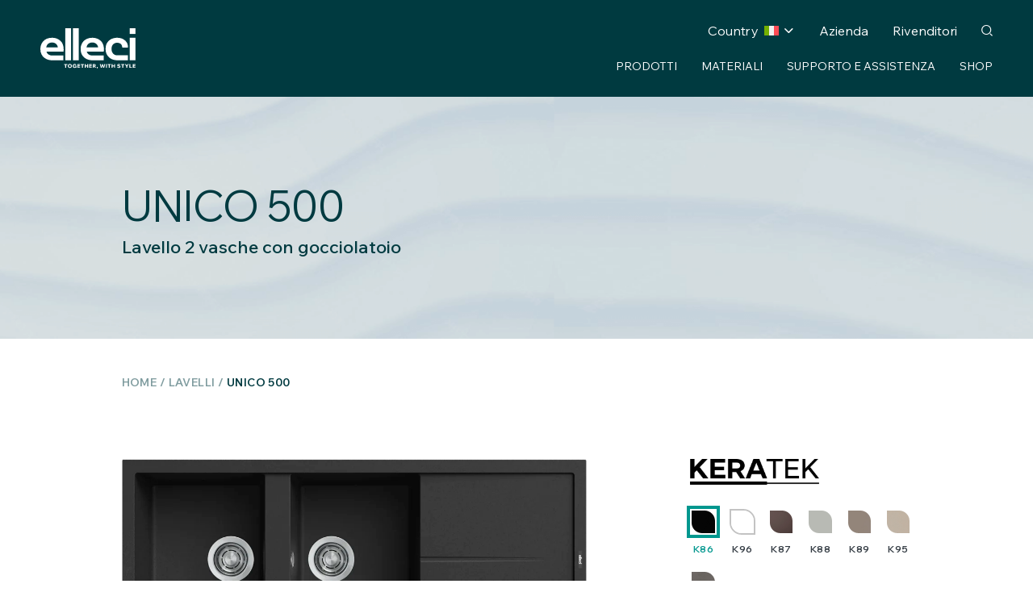

--- FILE ---
content_type: text/html; charset=UTF-8
request_url: https://www.elleci.com/it/lavelli/unico-500/
body_size: 11873
content:
<!doctype html>
<html lang="it-IT">
<head>
	<meta charset="UTF-8">
	<meta name="viewport" content="width=device-width, initial-scale=1.0, maximum-scale=1.0, user-scalable=no" />
	<link rel="profile" href="https://gmpg.org/xfn/11">
	<link rel="preconnect" href="https://fonts.googleapis.com">
	<link rel="preconnect" href="https://fonts.gstatic.com" crossorigin>
	<meta name='robots' content='index, follow, max-image-preview:large, max-snippet:-1, max-video-preview:-1' />
<link rel="alternate" hreflang="en" href="https://www.elleci.com/sinks/unico-500/" />
<link rel="alternate" hreflang="it" href="https://www.elleci.com/it/lavelli/unico-500/" />
<link rel="alternate" hreflang="x-default" href="https://www.elleci.com/sinks/unico-500/" />

	<!-- This site is optimized with the Yoast SEO plugin v26.6 - https://yoast.com/wordpress/plugins/seo/ -->
	<title>UNICO 500 | Elleci</title>
	<link rel="canonical" href="https://www.elleci.com/it/lavelli/unico-500/" />
	<meta property="og:locale" content="it_IT" />
	<meta property="og:type" content="article" />
	<meta property="og:title" content="UNICO 500 | Elleci" />
	<meta property="og:description" content="Lavello 2 vasche con gocciolatoio" />
	<meta property="og:url" content="https://www.elleci.com/it/lavelli/unico-500/" />
	<meta property="og:site_name" content="Elleci" />
	<meta name="twitter:card" content="summary_large_image" />
	<script type="application/ld+json" class="yoast-schema-graph">{"@context":"https://schema.org","@graph":[{"@type":"WebPage","@id":"https://www.elleci.com/it/lavelli/unico-500/","url":"https://www.elleci.com/it/lavelli/unico-500/","name":"UNICO 500 | Elleci","isPartOf":{"@id":"https://www.elleci.com/it/#website"},"primaryImageOfPage":{"@id":"https://www.elleci.com/it/lavelli/unico-500/#primaryimage"},"image":{"@id":"https://www.elleci.com/it/lavelli/unico-500/#primaryimage"},"thumbnailUrl":"https://www.elleci.com/wp-content/uploads/2025/11/lku50086.webp","datePublished":"2025-11-04T08:36:20+00:00","breadcrumb":{"@id":"https://www.elleci.com/it/lavelli/unico-500/#breadcrumb"},"inLanguage":"it-IT","potentialAction":[{"@type":"ReadAction","target":["https://www.elleci.com/it/lavelli/unico-500/"]}]},{"@type":"ImageObject","inLanguage":"it-IT","@id":"https://www.elleci.com/it/lavelli/unico-500/#primaryimage","url":"https://www.elleci.com/wp-content/uploads/2025/11/lku50086.webp","contentUrl":"https://www.elleci.com/wp-content/uploads/2025/11/lku50086.webp","width":1024,"height":441},{"@type":"BreadcrumbList","@id":"https://www.elleci.com/it/lavelli/unico-500/#breadcrumb","itemListElement":[{"@type":"ListItem","position":1,"name":"Home","item":"https://www.elleci.com/it/"},{"@type":"ListItem","position":2,"name":"Lavelli","item":"https://www.elleci.com/it/lavelli"},{"@type":"ListItem","position":3,"name":"UNICO 500"}]},{"@type":"WebSite","@id":"https://www.elleci.com/it/#website","url":"https://www.elleci.com/it/","name":"Elleci","description":"","potentialAction":[{"@type":"SearchAction","target":{"@type":"EntryPoint","urlTemplate":"https://www.elleci.com/it/?s={search_term_string}"},"query-input":{"@type":"PropertyValueSpecification","valueRequired":true,"valueName":"search_term_string"}}],"inLanguage":"it-IT"}]}</script>
	<!-- / Yoast SEO plugin. -->


<link rel='dns-prefetch' href='//code.jquery.com' />
<link rel='dns-prefetch' href='//fonts.googleapis.com' />
<style id='wp-img-auto-sizes-contain-inline-css' type='text/css'>
img:is([sizes=auto i],[sizes^="auto," i]){contain-intrinsic-size:3000px 1500px}
/*# sourceURL=wp-img-auto-sizes-contain-inline-css */
</style>
<link rel='stylesheet' id='elleci-wixmadefordisplay-css' href='https://fonts.googleapis.com/css2?family=Wix+Madefor+Display%3Awght%40400..800&#038;display=swap&#038;ver=2.4.3' type='text/css' media='all' />
<link rel='stylesheet' id='elleci-wixmadefortext-css' href='https://fonts.googleapis.com/css2?family=Wix+Madefor+Text%3Aital%2Cwght%400%2C400..800%3B1%2C400..800&#038;display=swap&#038;ver=2.4.3' type='text/css' media='all' />
<link rel='stylesheet' id='elleci-app-css' href='https://www.elleci.com/wp-content/themes/elleci/dist/css/app.css?ver=2.4.3' type='text/css' media='all' />
<link rel='stylesheet' id='elleci-single-product-css' href='https://www.elleci.com/wp-content/themes/elleci/dist/css/single-product-full.css?ver=2.4.3' type='text/css' media='all' />
<script type="text/javascript" id="wpml-cookie-js-extra">
/* <![CDATA[ */
var wpml_cookies = {"wp-wpml_current_language":{"value":"it","expires":1,"path":"/"}};
var wpml_cookies = {"wp-wpml_current_language":{"value":"it","expires":1,"path":"/"}};
//# sourceURL=wpml-cookie-js-extra
/* ]]> */
</script>
<script type="text/javascript" src="https://www.elleci.com/wp-content/plugins/sitepress-multilingual-cms/res/js/cookies/language-cookie.js?ver=486900" id="wpml-cookie-js" defer="defer" data-wp-strategy="defer"></script>

<link rel='shortlink' href='https://www.elleci.com/it/?p=315849' />
<meta name="generator" content="WPML ver:4.8.6 stt:1,27;" />
 <style> #h5vpQuickPlayer { width: 100%; max-width: 100%; margin: 0 auto; } </style> <link rel="icon" href="https://www.elleci.com/wp-content/uploads/2024/04/elleci-favicon-150x150.jpg" sizes="32x32" />
<link rel="icon" href="https://www.elleci.com/wp-content/uploads/2024/04/elleci-favicon-300x300.jpg" sizes="192x192" />
<link rel="apple-touch-icon" href="https://www.elleci.com/wp-content/uploads/2024/04/elleci-favicon-300x300.jpg" />
<meta name="msapplication-TileImage" content="https://www.elleci.com/wp-content/uploads/2024/04/elleci-favicon-300x300.jpg" />
		<style type="text/css" id="wp-custom-css">
			.post-body img.img-normal {
	width: 100%;
	height: auto !important;
	border-radius: 0 !important;
	object-fit: fill;
}

#flagship-title-2025 .section-title {
	display: none;
}

#milan-opening-news-gallery li {
	margin: 0 !important;
}

#milan-opening-news-gallery li h3 {
	display: none;
}		</style>
			<script type="text/javascript">
		window.Elleci = window.Elleci || {};
		Elleci.admin_url = "https://www.elleci.com/wp-admin/admin-ajax.php";
		Elleci.lang_code = "it";
	</script>
</head>
<body>
	<header
    id="header"
    class="full-width d-flex align-items-center">
    <div class="position-relative h-100 container">
        <div class="row h-100 align-items-center align-items-xl-end">
            <div class="col-4 col-xl-3 header-sx align-self-center">
                <a
                    id="main-logo"
                    class="float-left"
                    href="https://www.elleci.com/it/">
                    <img
                        class="float-left"
                        src="https://www.elleci.com/wp-content/uploads/2024/02/elleci-logo-white.svg"
                        alt="ELLECI">
                </a>
            </div>
            <div class="col-8 col-xl-9 header-dx">
                <div id="header-top-bar" class="float-left full-width">
                    <div
                        id="main-search"
                        class="float-right">
                        <span class="custom-icons icon-search"></span>
                    </div>
                    <div class="float-right header-top-menu-container d-none d-xl-block"><ul id="menu-header-top-menu" class="float-left list-reset"><li id="menu-item-53" class="menu-item menu-item-type-post_type menu-item-object-page menu-item-53"><a href="https://www.elleci.com/it/azienda/">Azienda</a></li>
<li id="menu-item-52" class="menu-item menu-item-type-post_type menu-item-object-page menu-item-52"><a href="https://www.elleci.com/it/rivenditori/">Rivenditori</a></li>
</ul></div>                    <div class="float-right language-switcher dropdown"><button class="float-left btn dropdown-toggle" type="button" data-bs-toggle="dropdown" aria-expanded="false">Country <img src="https://www.elleci.com/wp-content/plugins/sitepress-multilingual-cms/res/flags/it.svg" alt="IT"></button><div class="dropdown-menu"><li class="float-left full-width dropdown-item"><a href="https://www.elleci.com/sinks/unico-500/" title="EN"><img src="https://www.elleci.com/wp-content/plugins/sitepress-multilingual-cms/res/flags/en.svg" alt="EN">International</a></li></div></div>                </div>
                <div id="main-menu" class="float-left full-width d-none d-xl-block">
                    <div class="float-right main-menu-container"><ul id="menu-main-menu-italian" class="float-left list-reset"><li id="menu-item-15002" class="menu-products menu-item menu-item-type-custom menu-item-object-custom menu-item-15002"><a href="#" class="menu-item-link">Prodotti</a><div
    id="megamenu-products"
    class="megamenu d-none d-xl-block no-transition">
    <div class="container d-flex justify-content-center">
        <div class="float-left menu-container">
            <div class="float-left products-menu-block">
                <label class="text-white fw-700 products-menu-block-title">Kitchen</label>
                <div class="float-left products-menu-container"><ul id="menu-menu-prodotti-cucina" class="float-left list-reset"><li id="menu-item-226862" class="menu-sinks menu-item menu-item-type-post_type menu-item-object-page menu-item-226862"><a href="https://www.elleci.com/it/lavelli/" class="menu-item-link"><div class="menu-icon"><img src="https://www.elleci.com/wp-content/uploads/2024/02/sinks.svg" alt="LAVELLI"></div><span class="float-left full-width text-center">Lavelli</span></a></li>
<li id="menu-item-226865" class="menu-kitchen-taps menu-item menu-item-type-post_type menu-item-object-page menu-item-226865"><a href="https://www.elleci.com/it/miscelatori/" class="menu-item-link"><div class="menu-icon"><img src="https://www.elleci.com/wp-content/uploads/2024/02/kitchen-taps.svg" alt="MISCELATORI"></div><span class="float-left full-width text-center">Miscelatori</span></a></li>
<li id="menu-item-226866" class="menu-hobs menu-item menu-item-type-post_type menu-item-object-page menu-item-226866"><a href="https://www.elleci.com/it/piani-cottura/" class="menu-item-link"><div class="menu-icon"><img src="https://www.elleci.com/wp-content/uploads/2024/02/hobs.svg" alt="PIANI COTTURA"></div><span class="float-left full-width text-center">Piani cottura</span></a></li>
<li id="menu-item-226867" class="menu-ovens menu-item menu-item-type-post_type menu-item-object-page menu-item-226867"><a href="https://www.elleci.com/it/forni/" class="menu-item-link"><div class="menu-icon"><img src="https://www.elleci.com/wp-content/uploads/2024/02/ovens.svg" alt="FORNI"></div><span class="float-left full-width text-center">Forni</span></a></li>
<li id="menu-item-226868" class="menu-accessories menu-item menu-item-type-post_type menu-item-object-page menu-item-226868"><a href="https://www.elleci.com/it/accessori/" class="menu-item-link"><div class="menu-icon"><img src="https://www.elleci.com/wp-content/uploads/2024/02/accessories.svg" alt="ACCESSORI"></div><span class="float-left full-width text-center">Accessori</span></a></li>
<li id="menu-item-226869" class="menu-appliances menu-item menu-item-type-post_type menu-item-object-page menu-item-226869"><a href="https://www.elleci.com/it/altri-elettrodomestici/" class="menu-item-link"><div class="menu-icon"><img src="https://www.elleci.com/wp-content/uploads/2024/08/altri-elettrodomestici.svg" alt="ALTRI ELETTRODOMESTICI"></div><span class="float-left full-width text-center">Altri elettrodomestici</span></a></li>
<li id="menu-item-226870" class="menu-cleaning menu-item menu-item-type-post_type menu-item-object-page menu-item-226870"><a href="https://www.elleci.com/it/pulizia/" class="menu-item-link"><div class="menu-icon"><img src="https://www.elleci.com/wp-content/uploads/2024/02/cleaning.svg" alt="PULIZIA"></div><span class="float-left full-width text-center">Pulizia</span></a></li>
</ul></div>            </div>
            <div class="float-left products-menu-block">
                <label class="text-white fw-700 products-menu-block-title">Bath</label>
                <div class="float-left products-menu-container"><ul id="menu-bath-products-menu" class="float-left list-reset"><li id="menu-item-1160" class="menu-washbasins menu-item menu-item-type-post_type menu-item-object-page menu-item-1160"><a href="https://www.elleci.com/it/lavabi/" class="menu-item-link"><div class="menu-icon"><img src="https://www.elleci.com/wp-content/uploads/2024/02/washbasins.svg" alt="LAVABI"></div><span class="float-left full-width text-center">Lavabi</span></a></li>
</ul></div>            </div>
        </div>
    </div>
</div></li>
<li id="menu-item-15003" class="menu-materials menu-item menu-item-type-post_type menu-item-object-page menu-item-15003"><a href="https://www.elleci.com/it/materiali/" class="menu-item-link">Materiali</a><div
    id="megamenu-materials"
    class="megamenu d-none d-xl-block no-transition">
    <div class="container d-flex justify-content-center">
        <div class="float-left menu-container"><ul id="menu-materiali-menu" class="float-left list-reset"><li id="menu-item-14853" class="menu-item menu-item-type-post_type menu-item-object-page menu-item-14853"><a href="https://www.elleci.com/it/materiali/keratek/" class="menu-item-link"><div class="float-left full-width menu-item-logo"><img src="https://www.elleci.com/wp-content/uploads/2024/04/keratek-logo-white.png" alt="KERATEK"></div><div class="float-left full-width menu-item-incipit">Quarzo e ceramica per una materia ultracompatta.</div></a></li>
<li id="menu-item-14854" class="menu-item menu-item-type-post_type menu-item-object-page menu-item-14854"><a href="https://www.elleci.com/it/materiali/granitek/" class="menu-item-link"><div class="float-left full-width menu-item-logo"><img src="https://www.elleci.com/wp-content/uploads/2024/04/granitek-logo-white.png" alt="GRANITEK"></div><div class="float-left full-width menu-item-incipit">L’elegante superficie ultramaterica dal fascino senza tempo.</div></a></li>
<li id="menu-item-14855" class="menu-item menu-item-type-post_type menu-item-object-page menu-item-14855"><a href="https://www.elleci.com/it/materiali/duratek/" class="menu-item-link"><div class="float-left full-width menu-item-logo"><img src="https://www.elleci.com/wp-content/uploads/2024/04/duratek-logo-white.png" alt="DURATEK"></div><div class="float-left full-width menu-item-incipit">L&#039;innovativo materiale acrilico opaco per il mondo del bagno. </div></a></li>
</ul></div>    </div>
</div></li>
<li id="menu-item-15005" class="menu-support menu-item menu-item-type-post_type menu-item-object-page menu-item-15005"><a href="https://www.elleci.com/it/supporto-assistenza/" class="menu-item-link">Supporto e assistenza</a><div
    id="megamenu-support"
    class="megamenu d-none d-xl-block no-transition">
    <div class="container d-flex justify-content-center">
        <div class="float-left menu-container"><ul id="menu-supporto-e-assistenza-menu" class="float-left list-reset"><li id="menu-item-28089" class="menu-item menu-item-type-post_type menu-item-object-page menu-item-28089"><a href="https://www.elleci.com/it/registra-prodotto/" class="menu-item-link"><div class="float-left full-width text-white ff-titles fw-700 menu-item-title">Registra il tuo prodotto</div><div class="float-left full-width menu-item-incipit">Attiva l’estensione di garanzia e accedi a vantaggi ed informazioni esclusive.</div></a></li>
<li id="menu-item-28235" class="menu-item menu-item-type-post_type menu-item-object-page menu-item-28235"><a href="https://www.elleci.com/it/supporto-assistenza/" class="menu-item-link"><div class="float-left full-width text-white ff-titles fw-700 menu-item-title">Assistenza</div><div class="float-left full-width menu-item-incipit">Un servizio professionale pre e post vendita sempre al tuo fianco.</div></a></li>
<li id="menu-item-28092" class="menu-item menu-item-type-post_type menu-item-object-page menu-item-28092"><a href="https://www.elleci.com/it/cura-manutenzione/" class="menu-item-link"><div class="float-left full-width text-white ff-titles fw-700 menu-item-title">Cura e manutenzione</div><div class="float-left full-width menu-item-incipit">Consigli ed istruzioni per conservare al meglio i tuoi prodotti Elleci. </div></a></li>
</ul></div>    </div>
</div></li>
<li id="menu-item-15006" class="menu-item menu-item-type-custom menu-item-object-custom menu-item-15006"><a target="_blank" rel="nofollow noopener" href="https://elleci.shop/" class="menu-item-link">Shop</a></li>
</ul></div>                </div>
            </div>
        </div>
    </div>
</header>

<button
    id="btn-menu"
    class="d-block d-xl-none">
    <span class="icon-container">
        <span class="line line01"></span>
        <span class="line line02"></span>
        <span class="line line03"></span>
    </span>
</button>	<div id="search-modal">
    <span
        id="close-search-modal">
        <i class="custom-icons icon-close"></i>
    </span>
    <div id="search-modal-content">
        <section class="float-left full-width section section-primary-1 searchbar">
            <div class="container">
                <div class="row justify-content-center">
                    <div
                        id="search-modal-content"
                        class="col-12 col-lg-10 col-xl-8 section-content">
                        <form
                            method="get"
                            action="https://www.elleci.com/it/"
                            autocomplete="off">
                            <input type='hidden' name='lang' value='it' />                            <input
                                v-debounce:500ms="getSearchResults"
                                type="text"
                                class="search-input"
                                name="s"
                                value=""
                                placeholder="Search products..."
                                autocomplete="off"/>
                            <button
                                type="submit"
                                class="search-button">
                                <i class="custom-icons icon-search"></i>
                            </button>
                        </form>
                    </div>
                </div>
            </div>
        </section>
        <section class="float-left full-width section section-primary-4 searchbar-content">
            <div class="container">
                <div class="row justify-content-center">
                    <div class="col-12 col-lg-10 col-xl-8 section-content">
                        <div
                            v-if="showSpinner"
                            id="search-spinner">
                            <div class="f-spinner">
                                <div class="spinner-inner">
                                    <div class="dot dot-1"></div>
                                    <div class="dot dot-2"></div>
                                    <div class="dot dot-3"></div>
                                </div>
                            </div>
                        </div>
                        <div
                            v-if="searchResults.length > 0 && !showSpinner"
                            class="float-left full-width search-results">
                            <ul class="float-left full-width list-reset search-results-list">
                                <li
                                    v-for="result in searchResults"
                                    class="float-left full-width search-result-item">
                                    <a :href="result.permalink">
                                        <div class="float-left full-width search-result-item-inner">
                                            <div class="float-left search-result-item-image">
                                                <div class="content">
                                                    <img
                                                        :src="result.image"
                                                        :alt="result.title"/>
                                                </div>
                                            </div>
                                            <div class="float-left full-width search-result-item-name">
                                                {{ result.title }}
                                            </div>
                                            <span class="btn btn-circle btn-main">
                                                <i class="custom-icons icon-chevron-right"></i>
                                            </span>
                                        </div>
                                    </a>
                                </li>
                            </ul>
                            <div
                                v-if="searchResults.length > 3"
                                class="float-left full-width text-center see-all">
                                <a
                                    :href="fullSearch"
                                    rel="nofollow">
                                    See all results                                </a>
                                <i class="custom-icons icon-chevron-right"></i>
                            </div>
                        </div>
                    </div>
                </div>
            </div>
        </section>
    </div>
</div>	<div
		id="main-container"
		class="float-left full-width">
<section
    id="page-header"
    class="float-left full-width section page-header-2 p-0">
    <div class="position-relative h-100 container">
        <div class="row h-100 align-items-center justify-content-center">
            <div class="col-12 col-xl-10 page-header-content">
                <h1 class="float-left full-width text-uppercase page-header-title-2 m-0">
                    UNICO 500                </h1>
                                    <div class="float-left full-width page-header-subtitle">
                        Lavello 2 vasche con gocciolatoio                    </div>
                            </div>
        </div>
    </div>
</section><section
    id="breadcrumbs"
    class="float-left full-width section ">
    <div class="container">
        <div class="row">
            <div class="col-12 col-xl-10 offset-xl-1 breadcrumbs-content"><span><span><a href="https://www.elleci.com/it/">Home</a></span> / <span><a href="https://www.elleci.com/it/lavelli">Lavelli</a></span> / <span class="breadcrumb_last" aria-current="page">UNICO 500</span></span></div>        </div>
    </div>
</section>
<section
    id="product-gallery"
    class="float-left full-width section">
    <div class="container">
        <div class="row">
            <div class="col-12 col-lg-7 col-xl-6 offset-xl-1 section-content-sx">
                <div class="float-left full-width product-image">
                    <img
                        id="main-image"
                        class="float-left"
                        src="https://www.elleci.com/wp-content/uploads/2025/11/lku50086.webp"
                        alt="UNICO 500">
                </div>
            </div>
            <div class="col-12 col-lg-4 col-xl-3 offset-lg-1 section-content-dx">
                                        <div class="float-left full-width product-material-color-block">
                            <div class="float-left full-width product-material material-keratek">
                            <img
                                class="float-left"
                                src="https://www.elleci.com/wp-content/themes/elleci/dist/images/materials/keratek_logo_black.webp"
                                alt="KERATEK">
                            </div>
                            <div class="float-left full-width product-colors">
                                <ul class="float-left full-width list-reset product-colors-list">
                                    <div class="row">
                                                                                    <li class="col-2 product-color-item active">
                                                <div class="float-left full-width product-color-item-inner color-k86-black">
                                                    <div class="content">
                                                    <img
                                                        class="cover-fit center product-color"
                                                        data-image="https://www.elleci.com/wp-content/uploads/2025/11/lku50086.webp"
                                                        src="https://www.elleci.com/wp-content/uploads/2025/11/k86.webp"
                                                        alt="K86 BLACK">
                                                    </div>
                                                </div>
                                                                                                    <div class="float-left full-width text-center text-uppercase ff-titles fw-600 product-color-code">
                                                        k86                                                    </div>
                                                                                            </li>
                                                                                        <li class="col-2 product-color-item ">
                                                <div class="float-left full-width product-color-item-inner color-k96-white">
                                                    <div class="content">
                                                    <img
                                                        class="cover-fit center product-color"
                                                        data-image="https://www.elleci.com/wp-content/uploads/2025/11/lku50096.webp"
                                                        src="https://www.elleci.com/wp-content/uploads/2025/11/k96.webp"
                                                        alt="K96 WHITE">
                                                    </div>
                                                </div>
                                                                                                    <div class="float-left full-width text-center text-uppercase ff-titles fw-600 product-color-code">
                                                        k96                                                    </div>
                                                                                            </li>
                                                                                        <li class="col-2 product-color-item ">
                                                <div class="float-left full-width product-color-item-inner color-k87-cocoa">
                                                    <div class="content">
                                                    <img
                                                        class="cover-fit center product-color"
                                                        data-image="https://www.elleci.com/wp-content/uploads/2025/11/lku50087.webp"
                                                        src="https://www.elleci.com/wp-content/uploads/2025/11/k87.webp"
                                                        alt="K87 Cocoa">
                                                    </div>
                                                </div>
                                                                                                    <div class="float-left full-width text-center text-uppercase ff-titles fw-600 product-color-code">
                                                        k87                                                    </div>
                                                                                            </li>
                                                                                        <li class="col-2 product-color-item ">
                                                <div class="float-left full-width product-color-item-inner color-k88-cloud">
                                                    <div class="content">
                                                    <img
                                                        class="cover-fit center product-color"
                                                        data-image="https://www.elleci.com/wp-content/uploads/2025/11/lku50088.webp"
                                                        src="https://www.elleci.com/wp-content/uploads/2025/11/k88.webp"
                                                        alt="K88 Cloud">
                                                    </div>
                                                </div>
                                                                                                    <div class="float-left full-width text-center text-uppercase ff-titles fw-600 product-color-code">
                                                        k88                                                    </div>
                                                                                            </li>
                                                                                        <li class="col-2 product-color-item ">
                                                <div class="float-left full-width product-color-item-inner color-k89-dove">
                                                    <div class="content">
                                                    <img
                                                        class="cover-fit center product-color"
                                                        data-image="https://www.elleci.com/wp-content/uploads/2025/11/lku50089.webp"
                                                        src="https://www.elleci.com/wp-content/uploads/2025/11/k89.webp"
                                                        alt="K89 Dove">
                                                    </div>
                                                </div>
                                                                                                    <div class="float-left full-width text-center text-uppercase ff-titles fw-600 product-color-code">
                                                        k89                                                    </div>
                                                                                            </li>
                                                                                        <li class="col-2 product-color-item ">
                                                <div class="float-left full-width product-color-item-inner color-k95-champagne">
                                                    <div class="content">
                                                    <img
                                                        class="cover-fit center product-color"
                                                        data-image="https://www.elleci.com/wp-content/uploads/2025/11/lku50095.webp"
                                                        src="https://www.elleci.com/wp-content/uploads/2025/11/k95.webp"
                                                        alt="K95 CHAMPAGNE">
                                                    </div>
                                                </div>
                                                                                                    <div class="float-left full-width text-center text-uppercase ff-titles fw-600 product-color-code">
                                                        k95                                                    </div>
                                                                                            </li>
                                                                                        <li class="col-2 product-color-item ">
                                                <div class="float-left full-width product-color-item-inner color-k99-concrete">
                                                    <div class="content">
                                                    <img
                                                        class="cover-fit center product-color"
                                                        data-image="https://www.elleci.com/wp-content/uploads/2025/11/lku50099.webp"
                                                        src="https://www.elleci.com/wp-content/uploads/2025/11/k99.webp"
                                                        alt="K99 Concrete">
                                                    </div>
                                                </div>
                                                                                                    <div class="float-left full-width text-center text-uppercase ff-titles fw-600 product-color-code">
                                                        k99                                                    </div>
                                                                                            </li>
                                                                                </div>
                                </ul>
                            </div>
                        </div>
                                                <div class="float-left full-width product-material-color-block">
                            <div class="float-left full-width product-material material-granitek">
                            <img
                                class="float-left"
                                src="https://www.elleci.com/wp-content/themes/elleci/dist/images/materials/granitek_logo_black.webp"
                                alt="GRANITEK">
                            </div>
                            <div class="float-left full-width product-colors">
                                <ul class="float-left full-width list-reset product-colors-list">
                                    <div class="row">
                                                                                    <li class="col-2 product-color-item active">
                                                <div class="float-left full-width product-color-item-inner color-m79-nuvola">
                                                    <div class="content">
                                                    <img
                                                        class="cover-fit center product-color"
                                                        data-image="https://www.elleci.com/wp-content/uploads/2025/11/lmu50079.webp"
                                                        src="https://www.elleci.com/wp-content/uploads/2025/11/m79.webp"
                                                        alt="M79 NUVOLA">
                                                    </div>
                                                </div>
                                                                                                    <div class="float-left full-width text-center text-uppercase ff-titles fw-600 product-color-code">
                                                        m79                                                    </div>
                                                                                            </li>
                                                                                        <li class="col-2 product-color-item ">
                                                <div class="float-left full-width product-color-item-inner color-g40-nero">
                                                    <div class="content">
                                                    <img
                                                        class="cover-fit center product-color"
                                                        data-image="https://www.elleci.com/wp-content/uploads/2025/11/lgu50010.webp"
                                                        src="https://www.elleci.com/wp-content/uploads/2025/11/g40.webp"
                                                        alt="G40 NERO">
                                                    </div>
                                                </div>
                                                                                                    <div class="float-left full-width text-center text-uppercase ff-titles fw-600 product-color-code">
                                                        g40                                                    </div>
                                                                                            </li>
                                                                                        <li class="col-2 product-color-item ">
                                                <div class="float-left full-width product-color-item-inner color-g78-espresso">
                                                    <div class="content">
                                                    <img
                                                        class="cover-fit center product-color"
                                                        data-image="https://www.elleci.com/wp-content/uploads/2025/11/lgu50078.webp"
                                                        src="https://www.elleci.com/wp-content/uploads/2025/11/g78.webp"
                                                        alt="G78 ESPRESSO">
                                                    </div>
                                                </div>
                                                                                                    <div class="float-left full-width text-center text-uppercase ff-titles fw-600 product-color-code">
                                                        g78                                                    </div>
                                                                                            </li>
                                                                                        <li class="col-2 product-color-item ">
                                                <div class="float-left full-width product-color-item-inner color-g48-cemento">
                                                    <div class="content">
                                                    <img
                                                        class="cover-fit center product-color"
                                                        data-image="https://www.elleci.com/wp-content/uploads/2025/11/lgu50018.webp"
                                                        src="https://www.elleci.com/wp-content/uploads/2025/11/g48.webp"
                                                        alt="G48 CEMENTO">
                                                    </div>
                                                </div>
                                                                                                    <div class="float-left full-width text-center text-uppercase ff-titles fw-600 product-color-code">
                                                        g48                                                    </div>
                                                                                            </li>
                                                                                        <li class="col-2 product-color-item ">
                                                <div class="float-left full-width product-color-item-inner color-g43-tortora">
                                                    <div class="content">
                                                    <img
                                                        class="cover-fit center product-color"
                                                        data-image="https://www.elleci.com/wp-content/uploads/2025/11/lgu50013.webp"
                                                        src="https://www.elleci.com/wp-content/uploads/2025/11/g43.webp"
                                                        alt="G43 TORTORA">
                                                    </div>
                                                </div>
                                                                                                    <div class="float-left full-width text-center text-uppercase ff-titles fw-600 product-color-code">
                                                        g43                                                    </div>
                                                                                            </li>
                                                                                        <li class="col-2 product-color-item ">
                                                <div class="float-left full-width product-color-item-inner color-g68-bianco">
                                                    <div class="content">
                                                    <img
                                                        class="cover-fit center product-color"
                                                        data-image="https://www.elleci.com/wp-content/uploads/2025/11/lgu50068.webp"
                                                        src="https://www.elleci.com/wp-content/uploads/2025/11/g68.webp"
                                                        alt="G68 BIANCO">
                                                    </div>
                                                </div>
                                                                                                    <div class="float-left full-width text-center text-uppercase ff-titles fw-600 product-color-code">
                                                        g68                                                    </div>
                                                                                            </li>
                                                                                        <li class="col-2 product-color-item ">
                                                <div class="float-left full-width product-color-item-inner color-g59-antracite">
                                                    <div class="content">
                                                    <img
                                                        class="cover-fit center product-color"
                                                        data-image="https://www.elleci.com/wp-content/uploads/2025/11/lgu50059.webp"
                                                        src="https://www.elleci.com/wp-content/uploads/2025/11/g59.webp"
                                                        alt="G59 ANTRACITE">
                                                    </div>
                                                </div>
                                                                                                    <div class="float-left full-width text-center text-uppercase ff-titles fw-600 product-color-code">
                                                        g59                                                    </div>
                                                                                            </li>
                                                                                        <li class="col-2 product-color-item ">
                                                <div class="float-left full-width product-color-item-inner color-g51-avena">
                                                    <div class="content">
                                                    <img
                                                        class="cover-fit center product-color"
                                                        data-image="https://www.elleci.com/wp-content/uploads/2025/11/lgu50051.webp"
                                                        src="https://www.elleci.com/wp-content/uploads/2025/11/g51.webp"
                                                        alt="G51 AVENA">
                                                    </div>
                                                </div>
                                                                                                    <div class="float-left full-width text-center text-uppercase ff-titles fw-600 product-color-code">
                                                        g51                                                    </div>
                                                                                            </li>
                                                                                        <li class="col-2 product-color-item ">
                                                <div class="float-left full-width product-color-item-inner color-g62-bianco-antico">
                                                    <div class="content">
                                                    <img
                                                        class="cover-fit center product-color"
                                                        data-image="https://www.elleci.com/wp-content/uploads/2025/11/lgu50062.webp"
                                                        src="https://www.elleci.com/wp-content/uploads/2025/11/g62.webp"
                                                        alt="G62 BIANCO ANTICO">
                                                    </div>
                                                </div>
                                                                                                    <div class="float-left full-width text-center text-uppercase ff-titles fw-600 product-color-code">
                                                        g62                                                    </div>
                                                                                            </li>
                                                                                        <li class="col-2 product-color-item ">
                                                <div class="float-left full-width product-color-item-inner color-g39-bianco-soft">
                                                    <div class="content">
                                                    <img
                                                        class="cover-fit center product-color"
                                                        data-image="https://www.elleci.com/wp-content/uploads/2025/11/lgu50039.webp"
                                                        src="https://www.elleci.com/wp-content/uploads/2025/11/g39.webp"
                                                        alt="G39 Bianco Soft">
                                                    </div>
                                                </div>
                                                                                                    <div class="float-left full-width text-center text-uppercase ff-titles fw-600 product-color-code">
                                                        g39                                                    </div>
                                                                                            </li>
                                                                                </div>
                                </ul>
                            </div>
                        </div>
                                    </div>
        </div>
    </div>
</section><section
    id="product-tabs"
    class="float-left full-width section pt-0">
    <div class="float-left full-width product-tabs-navigation">
        <div class="position-relative container">
            <div class="row justify-content-center">
                <div class="col-12 col-lg-11 col-xl-10 tabs-content">
                    <div class="float-left full-width product-tabs-nav">
                        <div class="product-tab-item">
                            <span class="float-left ff-titles fw-700">
                                Dati tecnici                            </span>
                        </div>
                        <div class="product-tab-item">
                            <span class="float-left ff-titles fw-700">
                                Disegni tecnici                            </span>
                        </div>
                        <div class="product-tab-item">
                            <span class="float-left ff-titles fw-700">
                                Accessori inclusi                            </span>
                        </div>
                        <div class="product-tab-item">
                            <span class="float-left ff-titles fw-700">
                                Download                            </span>
                        </div>
                    </div>
                </div>
            </div>
        </div>
    </div>
    <div class="float-left full-width product-tabs-content">
        <div class="container">
            <div class="float-left full-width product-tabs-slider">
                <div class="product-tab-item">
                    <div class="row justify-content-center">
                        <div class="col-12 col-xl-10 tabs-content">
                                                            <table class="float-left full-width table technical-table">
                                                                            <tr>
                                            <td class="ff-titles fw-800">
                                                Dimensioni (mm)                                            </td>
                                            <td class="ff-titles fw-600">
                                                1160 x 500                                            </td>
                                        </tr>
                                                                            <tr>
                                            <td class="ff-titles fw-800">
                                                Reversibilità                                            </td>
                                            <td class="ff-titles fw-600">
                                                Si                                            </td>
                                        </tr>
                                                                            <tr>
                                            <td class="ff-titles fw-800">
                                                Base (mm)                                            </td>
                                            <td class="ff-titles fw-600">
                                                800                                            </td>
                                        </tr>
                                                                            <tr>
                                            <td class="ff-titles fw-800">
                                                Foro per installazione ad incasso (mm)                                            </td>
                                            <td class="ff-titles fw-600">
                                                1140 x 480                                            </td>
                                        </tr>
                                                                            <tr>
                                            <td class="ff-titles fw-800">
                                                Profondità vasca (mm)                                            </td>
                                            <td class="ff-titles fw-600">
                                                200                                            </td>
                                        </tr>
                                                                    </table>
                                                                                                                                        </div>
                    </div>
                </div>
                <div class="product-tab-item">
                    <div class="row justify-content-center">
                        <div class="col-12 col-xl-10 tabs-content">
                                                            <img
                                    class="float-left full-width technical-drawing-img"
                                    src="https://www.elleci.com/wp-content/uploads/2025/11/dt-unico-500.webp"
                                    alt="DISEGNO TECNICO">
                                                    </div>
                    </div>
                </div>
                <div class="product-tab-item">
                    <div class="row justify-content-center">
                        <div class="col-12 col-xl-10 tabs-content">
                                                            <table class="float-left full-width accessories-table">
                                                                            <tr>
                                            <td>
                                                Manuale D&#039;uso / Certificato di Garanzia                                            </td>
                                        </tr>
                                                                            <tr>
                                            <td>
                                                 Ganci Montaggio                                            </td>
                                        </tr>
                                                                            <tr>
                                            <td>
                                                 sifoneria                                            </td>
                                        </tr>
                                                                            <tr>
                                            <td>
                                                 piletta FLOW                                            </td>
                                        </tr>
                                                                    </table>
                                                    </div>
                    </div>
                </div>
                <div class="product-tab-item">
                    <div class="row justify-content-center">
                        <div class="col-12 col-xl-10 tabs-content">
                                                            <a
                                    target="_blank"
                                    rel="noopener nofollow"
                                    class="float-left btn btn-center btn-outline-main"
                                    href="https://www.elleci.com/wp-content/uploads/2025/11/unico-500-2025-10-24-it.pdf">
                                    <i class="custom-icons icon-download"></i>
                                    Scarica scheda tecnica                                </a>
                                                    </div>
                    </div>
                </div>
            </div>
        </div>
    </div>
</section><section
    id="sink-accessories"
    class="float-left full-width section section-primary-11 image-content-block">
    <div class="container">
        <div class="row justify-content-center">
            <div class="col-12 col-xl-10 section-content">
                <div class="row align-items-center content-row">
                    <div class="col-12 col-lg-6 section-content-sx order-0 order-lg-1">
                        <div class="float-left full-width section-content-image">
                            <div class="content">
                                <img
                                    class="cover-fit center"
                                    src="https://www.elleci.com/wp-content/uploads/2024/04/sink-accessories.png"
                                    alt="">
                            </div>
                        </div>
                    </div>
                    <div class="col-12 col-lg-6 section-content-dx order-1 order-lg-0">
                        <h2 class="float-left full-width section-title mb-0">
                            Precious.<br><strong>Lifestyle is here</strong>                        </h2>
                                                    <div class="float-left full-width section-text">
                                <p>Con strumenti ed accessori evoluti il lavello diventa workstation, il perfetto baricentro della cucina, ridisegnando l’agire domestico per un’esperienza di preparazione migliorata. Non resta che rilassarsi e godersi il momento.</p>
                            </div>
                                                                    </div>
                </div>
            </div>
        </div>
    </div>
</section><section
    id="sink-accessories-slider"
    class="float-left full-width section section-primary-12">
    <div class="container">
        <div class="row justify-content-center">
            <div class="col-12 col-xl-10 section-content">
                <h2 class="float-left full-width section-title with-mb">
                    Accessori<br><strong>Consigliati</strong>                </h2>
            </div>
            <div class="position-relative col-12 section-content">
                <div class="row justify-content-center">
                    <div class="col-12 col-xl-10 products-slider-container">
                        <div class="float-left full-width products-slider">
                                                            <div class="float-left full-width product-item">
                                    <div class="float-left full-width product-item-inner">
                                                                                <a href="https://www.elleci.com/it/accessori/colander/">
                                            <div class="float-left full-width product-item-image">
                                                <img
                                                    loading="lazy"
                                                    src="https://www.elleci.com/wp-content/uploads/2025/11/avi03001-300x240.webp"
                                                    alt="COLANDER">
                                            </div>
                                        </a>
                                        <h3 class="float-left full-width text-center product-item-name equal-height m-0">
                                            <a href="https://www.elleci.com/it/accessori/colander/">
                                                Colander                                            </a>
                                        </h3>
                                    </div>
                                </div>
                                                            <div class="float-left full-width product-item">
                                    <div class="float-left full-width product-item-inner">
                                                                                <a href="https://www.elleci.com/it/accessori/element-pop-up-push-control-2-vie/">
                                            <div class="float-left full-width product-item-image">
                                                <img
                                                    loading="lazy"
                                                    src="https://www.elleci.com/wp-content/uploads/2025/11/asp23002-300x200.jpg"
                                                    alt="ELEMENT POP-UP PUSH CONTROL 2 VIE">
                                            </div>
                                        </a>
                                        <h3 class="float-left full-width text-center product-item-name equal-height m-0">
                                            <a href="https://www.elleci.com/it/accessori/element-pop-up-push-control-2-vie/">
                                                Element pop-up push control 2 vie                                            </a>
                                        </h3>
                                    </div>
                                </div>
                                                            <div class="float-left full-width product-item">
                                    <div class="float-left full-width product-item-inner">
                                                                                <a href="https://www.elleci.com/it/accessori/scolapiatti/">
                                            <div class="float-left full-width product-item-image">
                                                <img
                                                    loading="lazy"
                                                    src="https://www.elleci.com/wp-content/uploads/2025/11/adi01300-300x246.webp"
                                                    alt="SCOLAPIATTI">
                                            </div>
                                        </a>
                                        <h3 class="float-left full-width text-center product-item-name equal-height m-0">
                                            <a href="https://www.elleci.com/it/accessori/scolapiatti/">
                                                Scolapiatti                                            </a>
                                        </h3>
                                    </div>
                                </div>
                                                            <div class="float-left full-width product-item">
                                    <div class="float-left full-width product-item-inner">
                                                                                <a href="https://www.elleci.com/it/accessori/cestello/">
                                            <div class="float-left full-width product-item-image">
                                                <img
                                                    loading="lazy"
                                                    src="https://www.elleci.com/wp-content/uploads/2025/11/aci01307-300x195.webp"
                                                    alt="CESTELLO">
                                            </div>
                                        </a>
                                        <h3 class="float-left full-width text-center product-item-name equal-height m-0">
                                            <a href="https://www.elleci.com/it/accessori/cestello/">
                                                Cestello                                            </a>
                                        </h3>
                                    </div>
                                </div>
                                                            <div class="float-left full-width product-item">
                                    <div class="float-left full-width product-item-inner">
                                                                                <a href="https://www.elleci.com/it/accessori/element-tagliere-sliding-50-cm/">
                                            <div class="float-left full-width product-item-image">
                                                <img
                                                    loading="lazy"
                                                    src="https://www.elleci.com/wp-content/uploads/2025/11/ath010bk-300x166.webp"
                                                    alt="ELEMENT TAGLIERE SLIDING 50 CM">
                                            </div>
                                        </a>
                                        <h3 class="float-left full-width text-center product-item-name equal-height m-0">
                                            <a href="https://www.elleci.com/it/accessori/element-tagliere-sliding-50-cm/">
                                                Element tagliere sliding 50 cm                                            </a>
                                        </h3>
                                    </div>
                                </div>
                                                        <div class="float-left full-width product-item empty-item"></div>
                        </div>
                    </div>
                </div>
            </div>
        </div>
    </div>
</section><section
    id="shop-elleci"
    class="float-left full-width section section-primary-11 image-content-block">
    <div class="container">
        <div class="row justify-content-center">
            <div class="col-12 col-xl-10 section-content">
                <div class="row align-items-center content-row">
                    <div class="col-12 col-lg-6 section-content-sx order-0 order-lg-1">
                        <div class="float-left full-width section-content-image">
                            <div class="content">
                                <img
                                    class="cover-fit center"
                                    src="https://www.elleci.com/wp-content/uploads/2024/04/650_accessori_parti_ricambio.jpg"
                                    alt="">
                            </div>
                        </div>
                    </div>
                    <div class="col-12 col-lg-6 section-content-dx order-1 order-lg-0">
                        <h2 class="float-left full-width section-title mb-0">
                            Shop<br><strong>Elleci</strong>                        </h2>
                                                    <div class="float-left full-width section-text">
                                <p>Consulta il negozio online di Elleci ed acquista facilmente i prodotti indispensabili per la quotidianità in cucina: Accessori, detergenti per la cura e manutenzione e parti di ricambio.</p>
                            </div>
                                                <a target="_blank" rel="noopener nofollow" href="https://elleci.shop/" class="float-left btn btn-main section-btn">Vai allo shop</a>                    </div>
                </div>
            </div>
        </div>
    </div>
</section>    <section
        id="related-products"
        class="float-left full-width section section-primary-12">
        <div class="container">
            <div class="row justify-content-center">
                <div class="col-12 col-xl-10 section-content">
                    <h2 class="float-left full-width section-title with-mb">
                        Prodotti<br><strong>Correlati</strong>                    </h2>
                </div>
                <div class="position-relative col-12 section-content">
                    <div class="row justify-content-center">
                        <div class="col-12 col-xl-10 products-slider-container">
                            <div class="float-left full-width products-slider">
                                                                    <div class="float-left full-width product-item">
                                        <div class="float-left full-width product-item-inner">
                                            <a href="https://www.elleci.com/it/accessori/bottom-grid/">
    <div class="float-left full-width product-item-image">
        <img
            loading="lazy"
            src="https://www.elleci.com/wp-content/uploads/2025/11/agb01300-300x195.webp"
            alt="BOTTOM GRID">
    </div>
</a><h3 class="float-left full-width text-center product-item-name equal-height m-0">
    <a href="https://www.elleci.com/it/accessori/bottom-grid/">
        Bottom grid    </a>
</h3>                                        </div>
                                    </div>
                                                                        <div class="float-left full-width product-item">
                                        <div class="float-left full-width product-item-inner">
                                            <a href="https://www.elleci.com/it/accessori/gourmet-366-13/">
    <div class="float-left full-width product-item-image">
        <img
            loading="lazy"
            src="https://www.elleci.com/wp-content/uploads/2025/11/kf011065in-300x190.webp"
            alt="GOURMET 366 1/3">
    </div>
</a><h3 class="float-left full-width text-center product-item-name equal-height m-0">
    <a href="https://www.elleci.com/it/accessori/gourmet-366-13/">
        Gourmet 366 1/3    </a>
</h3>                                        </div>
                                    </div>
                                                                        <div class="float-left full-width product-item">
                                        <div class="float-left full-width product-item-inner">
                                            <a href="https://www.elleci.com/it/accessori/gourmet-zen-frame-19/">
    <div class="float-left full-width product-item-image">
        <img
            loading="lazy"
            src="https://www.elleci.com/wp-content/uploads/2025/11/kf013100in-300x190.webp"
            alt="GOURMET ZEN FRAME 1/9">
    </div>
</a><h3 class="float-left full-width text-center product-item-name equal-height m-0">
    <a href="https://www.elleci.com/it/accessori/gourmet-zen-frame-19/">
        Gourmet zen frame 1/9    </a>
</h3>                                        </div>
                                    </div>
                                                                        <div class="float-left full-width product-item">
                                        <div class="float-left full-width product-item-inner">
                                            <a href="https://www.elleci.com/it/accessori/cestello-sky/">
    <div class="float-left full-width product-item-image">
        <img
            loading="lazy"
            src="https://www.elleci.com/wp-content/uploads/2025/11/aci01301-300x180.webp"
            alt="CESTELLO SKY">
    </div>
</a><h3 class="float-left full-width text-center product-item-name equal-height m-0">
    <a href="https://www.elleci.com/it/accessori/cestello-sky/">
        Cestello sky    </a>
</h3>                                        </div>
                                    </div>
                                                                        <div class="float-left full-width product-item">
                                        <div class="float-left full-width product-item-inner">
                                            <a href="https://www.elleci.com/it/accessori/element-tray/">
    <div class="float-left full-width product-item-image">
        <img
            loading="lazy"
            src="https://www.elleci.com/wp-content/uploads/2025/11/ama103bk-300x278.webp"
            alt="ELEMENT TRAY">
    </div>
</a><h3 class="float-left full-width text-center product-item-name equal-height m-0">
    <a href="https://www.elleci.com/it/accessori/element-tray/">
        Element tray    </a>
</h3>                                        </div>
                                    </div>
                                                                        <div class="float-left full-width product-item">
                                        <div class="float-left full-width product-item-inner">
                                            <a href="https://www.elleci.com/it/accessori/gourmet-best-frame-16/">
    <div class="float-left full-width product-item-image">
        <img
            loading="lazy"
            src="https://www.elleci.com/wp-content/uploads/2025/11/kf032100in-300x191.webp"
            alt="GOURMET BEST FRAME 1/6">
    </div>
</a><h3 class="float-left full-width text-center product-item-name equal-height m-0">
    <a href="https://www.elleci.com/it/accessori/gourmet-best-frame-16/">
        Gourmet best frame 1/6    </a>
</h3>                                        </div>
                                    </div>
                                                                        <div class="float-left full-width product-item">
                                        <div class="float-left full-width product-item-inner">
                                            <a href="https://www.elleci.com/it/accessori/element-pop-up-push-control-karisma/">
    <div class="float-left full-width product-item-image">
        <img
            loading="lazy"
            src="https://www.elleci.com/wp-content/uploads/2025/11/asp16302-194x300.png"
            alt="ELEMENT POP-UP PUSH CONTROL KARISMA">
    </div>
</a><h3 class="float-left full-width text-center product-item-name equal-height m-0">
    <a href="https://www.elleci.com/it/accessori/element-pop-up-push-control-karisma/">
        Element pop-up push control karisma    </a>
</h3>                                        </div>
                                    </div>
                                                                        <div class="float-left full-width product-item">
                                        <div class="float-left full-width product-item-inner">
                                            <a href="https://www.elleci.com/it/accessori/colander/">
    <div class="float-left full-width product-item-image">
        <img
            loading="lazy"
            src="https://www.elleci.com/wp-content/uploads/2025/11/avi03001-300x240.webp"
            alt="COLANDER">
    </div>
</a><h3 class="float-left full-width text-center product-item-name equal-height m-0">
    <a href="https://www.elleci.com/it/accessori/colander/">
        Colander    </a>
</h3>                                        </div>
                                    </div>
                                                                        <div class="float-left full-width product-item">
                                        <div class="float-left full-width product-item-inner">
                                            <a href="https://www.elleci.com/it/accessori/cestello-fox-roundeasy-roundsky-round-435/">
    <div class="float-left full-width product-item-image">
        <img
            loading="lazy"
            src="https://www.elleci.com/wp-content/uploads/2025/11/aci02301-300x226.webp"
            alt="CESTELLO FOX ROUND/EASY ROUND/SKY ROUND 435">
    </div>
</a><h3 class="float-left full-width text-center product-item-name equal-height m-0">
    <a href="https://www.elleci.com/it/accessori/cestello-fox-roundeasy-roundsky-round-435/">
        Cestello fox round/easy round/sky round 435    </a>
</h3>                                        </div>
                                    </div>
                                                                        <div class="float-left full-width product-item">
                                        <div class="float-left full-width product-item-inner">
                                            <a href="https://www.elleci.com/it/accessori/tray-holder-410/">
    <div class="float-left full-width product-item-image">
        <img
            loading="lazy"
            src="https://www.elleci.com/wp-content/uploads/2025/11/amt113bk-300x220.png"
            alt="TRAY HOLDER 410">
    </div>
</a><h3 class="float-left full-width text-center product-item-name equal-height m-0">
    <a href="https://www.elleci.com/it/accessori/tray-holder-410/">
        Tray holder 410    </a>
</h3>                                        </div>
                                    </div>
                                                                        <div class="float-left full-width product-item">
                                        <div class="float-left full-width product-item-inner">
                                            <a href="https://www.elleci.com/it/accessori/bottom-grid-m/">
    <div class="float-left full-width product-item-image">
        <img
            loading="lazy"
            src="https://www.elleci.com/wp-content/uploads/2025/11/agb01301-300x159.webp"
            alt="BOTTOM GRID M">
    </div>
</a><h3 class="float-left full-width text-center product-item-name equal-height m-0">
    <a href="https://www.elleci.com/it/accessori/bottom-grid-m/">
        Bottom grid m    </a>
</h3>                                        </div>
                                    </div>
                                                                        <div class="float-left full-width product-item">
                                        <div class="float-left full-width product-item-inner">
                                            <a href="https://www.elleci.com/it/accessori/drainer-flex-440/">
    <div class="float-left full-width product-item-image">
        <img
            loading="lazy"
            src="https://www.elleci.com/wp-content/uploads/2025/11/ars013gr-300x196.webp"
            alt="DRAINER FLEX 440">
    </div>
</a><h3 class="float-left full-width text-center product-item-name equal-height m-0">
    <a href="https://www.elleci.com/it/accessori/drainer-flex-440/">
        Drainer flex 440    </a>
</h3>                                        </div>
                                    </div>
                                                                    <div class="float-left full-width product-item empty-item"></div>
                            </div>
                        </div>
                    </div>
                </div>
            </div>
        </div>
    </section>
	</div>
	<footer
    id="footer"
    class="float-left full-width footer-it">
    <div
        id="footer-top"
        class="float-left full-width">
        <div class="container">
            <div class="row">
                <div
                    id="footer-block-1"
                    class="col-12 col-xl-10 offset-xl-1 footer-block d-flex align-items-center">
                    <div
                        id="footer-logo"
                        class="float-left full-width widget">
                        <img
                            class="float-left"
                            src="https://www.elleci.com/wp-content/uploads/2024/02/elleci-logo-white.svg"
                            alt="ELLECI">
                    </div>
                                            <div
                            id="footer-social"
                            class="float-left full-width widget">
                            <ul class="float-right list-reset social-icons-list">
                                                                    <li
                                        id="facebook"
                                        class="float-left">
                                        <a
                                            class="float-left"
                                            target="_blank"
                                            rel="nofollow noopener"
                                            href="https://www.facebook.com/ElleciInternational/">
                                            <img
                                                class="float-left"
                                                src="https://www.elleci.com/wp-content/uploads/2024/02/facebook.svg"
                                                alt="facebook">
                                        </a>
                                    </li>
                                                                    <li
                                        id="linkedin"
                                        class="float-left">
                                        <a
                                            class="float-left"
                                            target="_blank"
                                            rel="nofollow noopener"
                                            href="https://www.linkedin.com/company/elleci/">
                                            <img
                                                class="float-left"
                                                src="https://www.elleci.com/wp-content/uploads/2024/02/linkedin.svg"
                                                alt="linkedin">
                                        </a>
                                    </li>
                                                                    <li
                                        id="instagram"
                                        class="float-left">
                                        <a
                                            class="float-left"
                                            target="_blank"
                                            rel="nofollow noopener"
                                            href="https://www.instagram.com/elleci.italia/">
                                            <img
                                                class="float-left"
                                                src="https://www.elleci.com/wp-content/uploads/2024/02/instagram.svg"
                                                alt="instagram">
                                        </a>
                                    </li>
                                                                    <li
                                        id="youtube"
                                        class="float-left">
                                        <a
                                            class="float-left"
                                            target="_blank"
                                            rel="nofollow noopener"
                                            href="https://www.youtube.com/channel/UCfpSX9sQK9WGRn0Ehob78iw">
                                            <img
                                                class="float-left"
                                                src="https://www.elleci.com/wp-content/uploads/2024/02/youtube.svg"
                                                alt="youtube">
                                        </a>
                                    </li>
                                                            </ul>
                        </div>
                                    </div>
                <div
                    id="footer-block-2"
                    class="col-12 col-lg-4 offset-xl-1 footer-block">
                                            <div
                            id="footer-badge"
                            class="float-left full-width widget">
                            <img
                                class="float-left"
                                src="https://www.elleci.com/wp-content/uploads/2024/03/30-anniversary-elleci.svg"
                                alt="30 ANNIVERSARY">
                        </div>
                                        <div
                        id="company-info"
                        class="float-left full-width widget">
                        <p>
                            <strong>Elleci Flagship Store</strong><br>
                            Via Fatebenefratelli, 21 Milano (MI)<br>
                            Mob. +39 3421890197<br>
                            E-mail: flagship.milano@elleci.it
                        </p>
                        <p>
                            <strong>Elleci S.p.A</strong><br>
                            Strada Longitudinale A 1258, Pontinia (LT)<br>
                            Tel: 0773-84-00-36<br>
                            E-mail: info@elleci.it
                        </p>
                    </div>
                </div>
                <div
                    id="footer-block-3"
                    class="col-12 col-lg-8 col-xl-6 footer-block">
                    <div
                        id="menu-company"
                        class="float-left full-width widget equal-height">
                        <h3 class="float-left full-width widget-title">
                            Azienda                        </h3>
                        <div class="float-left full-width footer-menu-container"><ul id="menu-azienda" class="float-left full-width list-reset"><li id="menu-item-133687" class="menu-item menu-item-type-post_type menu-item-object-page menu-item-133687"><a href="https://www.elleci.com/it/azienda/">Azienda</a></li>
<li id="menu-item-143803" class="menu-item menu-item-type-post_type menu-item-object-page menu-item-143803"><a href="https://www.elleci.com/it/azienda/sostenibilita/">Sostenibilità</a></li>
<li id="menu-item-133689" class="menu-item menu-item-type-post_type menu-item-object-page menu-item-133689"><a href="https://www.elleci.com/it/azienda/certificazioni/">Certificazioni</a></li>
<li id="menu-item-133690" class="menu-item menu-item-type-post_type menu-item-object-page menu-item-133690"><a href="https://www.elleci.com/it/azienda/brevetti/">Brevetti</a></li>
<li id="menu-item-133691" class="menu-item menu-item-type-post_type menu-item-object-page current_page_parent menu-item-133691"><a href="https://www.elleci.com/it/newsroom/">Newsroom</a></li>
<li id="menu-item-133692" class="menu-item menu-item-type-post_type menu-item-object-page menu-item-133692"><a href="https://www.elleci.com/it/azienda/lavora-con-noi/">Lavora con noi</a></li>
<li id="menu-item-133693" class="menu-item menu-item-type-custom menu-item-object-custom menu-item-133693"><a target="_blank" rel="noopener nofollow" href="https://elleci.shop/">Shop</a></li>
</ul></div>                    </div>
                    <div
                        id="menu-materials"
                        class="float-left full-width widget equal-height">
                        <h3 class="float-left full-width widget-title">
                            Innovation                        </h3>
                        <div class="float-left full-width footer-menu-container"><ul id="menu-innovation" class="float-left full-width list-reset"><li id="menu-item-854" class="menu-item menu-item-type-post_type menu-item-object-page menu-item-854"><a href="https://www.elleci.com/it/materiali/">Materiali</a></li>
<li id="menu-item-853" class="menu-item menu-item-type-post_type menu-item-object-page menu-item-853"><a href="https://www.elleci.com/it/tecnologia/">Tecnologia</a></li>
<li id="menu-item-857" class="menu-item menu-item-type-post_type menu-item-object-page menu-item-857"><a href="https://www.elleci.com/it/materiali/keratek/">Keratek</a></li>
<li id="menu-item-856" class="menu-item menu-item-type-post_type menu-item-object-page menu-item-856"><a href="https://www.elleci.com/it/materiali/granitek/">Granitek</a></li>
<li id="menu-item-855" class="menu-item menu-item-type-post_type menu-item-object-page menu-item-855"><a href="https://www.elleci.com/it/materiali/duratek/">Duratek</a></li>
</ul></div>                    </div>
                    <div
                        id="menu-catalogs"
                        class="float-left full-width widget equal-height">
                        <h3 class="float-left full-width widget-title">
                            Cataloghi                        </h3>
                        <div class="float-left full-width footer-menu-container"><ul id="menu-cataloghi" class="float-left full-width list-reset"><li id="menu-item-14633" class="menu-item menu-item-type-post_type menu-item-object-page menu-item-14633"><a href="https://www.elleci.com/it/catalogo-elleci-kitchen/">Kitchen</a></li>
<li id="menu-item-14632" class="menu-item menu-item-type-post_type menu-item-object-page menu-item-14632"><a href="https://www.elleci.com/it/catalogo-elleci-bath/">Bath</a></li>
<li id="menu-item-14634" class="menu-item menu-item-type-post_type menu-item-object-page menu-item-14634"><a href="https://www.elleci.com/it/catalogo-elleci-elite/">Élite Kitchen</a></li>
</ul></div>                    </div>
                    <div
                        id="menu-info"
                        class="float-left full-width widget equal-height">
                        <h3 class="float-left full-width widget-title">
                            Customer Care                        </h3>
                        <div class="float-left full-width footer-menu-container"><ul id="menu-customer-care" class="float-left full-width list-reset"><li id="menu-item-7108" class="menu-item menu-item-type-post_type menu-item-object-page menu-item-7108"><a href="https://www.elleci.com/it/supporto-assistenza/">Supporto e assistenza</a></li>
<li id="menu-item-860" class="menu-item menu-item-type-post_type menu-item-object-page menu-item-860"><a href="https://www.elleci.com/it/registra-prodotto/">Registra il tuo prodotto</a></li>
<li id="menu-item-858" class="menu-item menu-item-type-post_type menu-item-object-page menu-item-858"><a href="https://www.elleci.com/it/video-content-tutorial/">Video Content &#038; Tutorial</a></li>
<li id="menu-item-861" class="menu-item menu-item-type-post_type menu-item-object-page menu-item-861"><a href="https://www.elleci.com/it/rivenditori/">Rivenditori</a></li>
<li id="menu-item-7109" class="menu-item menu-item-type-post_type menu-item-object-page menu-item-7109"><a href="https://www.elleci.com/it/supporto-assistenza/faq/">FAQ e manuali d&#8217;uso</a></li>
<li id="menu-item-224395" class="menu-item menu-item-type-post_type menu-item-object-page menu-item-224395"><a href="https://www.elleci.com/it/garanzie/">Garanzie</a></li>
<li id="menu-item-7112" class="menu-item menu-item-type-post_type menu-item-object-page menu-item-7112"><a href="https://www.elleci.com/it/contattaci/">Contattaci</a></li>
</ul></div>                    </div>
                </div>
                <div
                    id="footer-block-4"
                    class="col-12 col-xl-10 offset-xl-1 footer-block">
                    <div
                        id="business-name"
                        class="float-left full-width widget">
                        &copy; 2024 Elleci SPA                    </div>
                    <div
                        id="menu-privacy"
                        class="float-left full-width widget">
                        <div class="float-right footer-menu-container"><ul id="menu-privacy-menu" class="float-left list-reset"><li id="menu-item-7113" class="menu-item menu-item-type-custom menu-item-object-custom menu-item-7113"><a href="https://www.iubenda.com/privacy-policy/27501067/cookie-policy">Cookie Policy</a></li>
<li id="menu-item-7114" class="menu-item menu-item-type-custom menu-item-object-custom menu-item-7114"><a href="https://www.iubenda.com/privacy-policy/27501067">Privacy Policy</a></li>
<li id="menu-item-7115" class="menu-item menu-item-type-custom menu-item-object-custom menu-item-7115"><a href="https://www.elleci.com/wp-content/uploads/2024/02/Elleci-S.p.A._Code-of-Ethics_20230615.pdf">Code of Ethics</a></li>
<li id="menu-item-7116" class="menu-item menu-item-type-custom menu-item-object-custom menu-item-7116"><a href="https://www.elleci.com/wp-content/uploads/2025/05/Sito-internet-di-Elleci-S.p.A.-Summary-231-v.3-del-25-luglio-2023-Eng.pdf">Model 231</a></li>
</ul></div>                    </div>
                </div>
            </div>
        </div>
    </div>
    <div
        id="footer-bottom"
        class="float-left full-width">
        <div class="container">
            <div class="row">
                <div class="col-12 col-xl-10 offset-xl-1 footer-block">
                    <div
                        id="copyright-text"
                        class="float-left full-width text-center">
                        <p>C.C.I.A.A. di Latina n. 99382 &#8211; Tribunale di Latina n. 19292 &#8211; Cap. Soc 16.000.000,00 i.v. &#8211; C.F. e P.IVA 01600830598 &#8211; All rights reserved</p>
                    </div>
                </div>
            </div>
        </div>
    </div>
</footer><div class="bg-overlay d-block d-xl-none"></div>
<div
    id="side-nav"
    class="full-width full-height d-block d-xl-none">
    <div class="float-left full-width side-nav-inner">
        <div class="float-left full-width mobile-menu-container"><ul id="menu-mobile-menu-ita" class="float-left full-width list-reset"><li id="menu-item-21547" class="menu-item menu-item-type-custom menu-item-object-custom menu-item-has-children menu-item-21547"><a href="#">Prodotti</a>
<ul class="sub-menu">
	<li id="menu-item-21557" class="menu-item menu-item-type-post_type menu-item-object-page menu-item-21557"><a href="https://www.elleci.com/it/lavelli/">Lavelli</a></li>
	<li id="menu-item-21555" class="menu-item menu-item-type-post_type menu-item-object-page menu-item-21555"><a href="https://www.elleci.com/it/miscelatori/">Miscelatori</a></li>
	<li id="menu-item-21554" class="menu-item menu-item-type-post_type menu-item-object-page menu-item-21554"><a href="https://www.elleci.com/it/piani-cottura/">Piani cottura</a></li>
	<li id="menu-item-21553" class="menu-item menu-item-type-post_type menu-item-object-page menu-item-21553"><a href="https://www.elleci.com/it/forni/">Forni</a></li>
	<li id="menu-item-21552" class="menu-item menu-item-type-post_type menu-item-object-page menu-item-21552"><a href="https://www.elleci.com/it/accessori/">Accessori</a></li>
	<li id="menu-item-21551" class="menu-item menu-item-type-post_type menu-item-object-page menu-item-21551"><a href="https://www.elleci.com/it/cappe/">Cappe</a></li>
	<li id="menu-item-21550" class="menu-item menu-item-type-post_type menu-item-object-page menu-item-21550"><a href="https://www.elleci.com/it/dissipatori/">Dissipatori</a></li>
	<li id="menu-item-21549" class="menu-item menu-item-type-post_type menu-item-object-page menu-item-21549"><a href="https://www.elleci.com/it/pulizia/">Pulizia</a></li>
	<li id="menu-item-21556" class="menu-washbasins menu-item menu-item-type-post_type menu-item-object-page menu-item-21556"><a href="https://www.elleci.com/it/lavabi/">Lavabi</a></li>
</ul>
</li>
<li id="menu-item-21558" class="menu-item menu-item-type-post_type menu-item-object-page menu-item-has-children menu-item-21558"><a href="https://www.elleci.com/it/materiali/">Materiali</a>
<ul class="sub-menu">
	<li id="menu-item-21561" class="menu-item menu-item-type-post_type menu-item-object-page menu-item-21561"><a href="https://www.elleci.com/it/materiali/keratek/">Keratek</a></li>
	<li id="menu-item-21560" class="menu-item menu-item-type-post_type menu-item-object-page menu-item-21560"><a href="https://www.elleci.com/it/materiali/granitek/">Granitek</a></li>
	<li id="menu-item-21559" class="menu-item menu-item-type-post_type menu-item-object-page menu-item-21559"><a href="https://www.elleci.com/it/materiali/duratek/">Duratek</a></li>
</ul>
</li>
<li id="menu-item-21562" class="menu-item menu-item-type-taxonomy menu-item-object-category menu-item-21562"><a href="https://www.elleci.com/it/highlights-it/">Highlights</a></li>
<li id="menu-item-21563" class="menu-item menu-item-type-post_type menu-item-object-page menu-item-has-children menu-item-21563"><a href="https://www.elleci.com/it/supporto-assistenza/">Supporto e assistenza</a>
<ul class="sub-menu">
	<li id="menu-item-21566" class="menu-item menu-item-type-post_type menu-item-object-page menu-item-21566"><a href="https://www.elleci.com/it/registra-prodotto/">Registra il tuo prodotto</a></li>
	<li id="menu-item-21564" class="menu-item menu-item-type-post_type menu-item-object-page menu-item-21564"><a href="https://www.elleci.com/it/supporto-assistenza/faq/">FAQ e manuali d&#8217;uso</a></li>
	<li id="menu-item-21565" class="menu-item menu-item-type-post_type menu-item-object-page menu-item-21565"><a href="https://www.elleci.com/it/cura-manutenzione/">Cura e manutenzione</a></li>
</ul>
</li>
<li id="menu-item-21548" class="menu-item menu-item-type-custom menu-item-object-custom menu-item-21548"><a target="_blank" rel="noopener nofollow" href="https://elleci.shop">Shop</a></li>
<li id="menu-item-28246" class="menu-item menu-item-type-post_type menu-item-object-page menu-item-28246"><a href="https://www.elleci.com/it/azienda/">Azienda</a></li>
<li id="menu-item-28245" class="menu-item menu-item-type-post_type menu-item-object-page menu-item-28245"><a href="https://www.elleci.com/it/rivenditori/">Rivenditori</a></li>
</ul></div>    </div>
</div>
<script type="speculationrules">
{"prefetch":[{"source":"document","where":{"and":[{"href_matches":"/it/*"},{"not":{"href_matches":["/wp-*.php","/wp-admin/*","/wp-content/uploads/*","/wp-content/*","/wp-content/plugins/*","/wp-content/themes/elleci/*","/it/*\\?(.+)"]}},{"not":{"selector_matches":"a[rel~=\"nofollow\"]"}},{"not":{"selector_matches":".no-prefetch, .no-prefetch a"}}]},"eagerness":"conservative"}]}
</script>

    <style>
        /* .plyr__progress input[type=range]::-ms-scrollbar-track {
            box-shadow: none !important;
        }

        .plyr__progress input[type=range]::-webkit-scrollbar-track {
            box-shadow: none !important;
        } */

        .plyr {
            input[type=range]::-webkit-slider-runnable-track {
                box-shadow: none;
            }

            input[type=range]::-moz-range-track {
                box-shadow: none;
            }

            input[type=range]::-ms-track {
                box-shadow: none;
            }
        }
    </style>
        <script data-cfasync="false">
            window.dFlipLocation = 'https://www.elleci.com/wp-content/plugins/3d-flipbook-dflip-lite/assets/';
            window.dFlipWPGlobal = {"text":{"toggleSound":"Turn on\/off Sound","toggleThumbnails":"Toggle Thumbnails","toggleOutline":"Toggle Outline\/Bookmark","previousPage":"Previous Page","nextPage":"Next Page","toggleFullscreen":"Toggle Fullscreen","zoomIn":"Zoom In","zoomOut":"Zoom Out","toggleHelp":"Toggle Help","singlePageMode":"Single Page Mode","doublePageMode":"Double Page Mode","downloadPDFFile":"Download PDF File","gotoFirstPage":"Goto First Page","gotoLastPage":"Goto Last Page","share":"Share","mailSubject":"I wanted you to see this FlipBook","mailBody":"Check out this site {{url}}","loading":"DearFlip: Loading "},"viewerType":"flipbook","moreControls":"download,pageMode,startPage,endPage,sound","hideControls":"","scrollWheel":"false","backgroundColor":"#777","backgroundImage":"","height":"auto","paddingLeft":"20","paddingRight":"20","controlsPosition":"bottom","duration":800,"soundEnable":"true","enableDownload":"true","showSearchControl":"false","showPrintControl":"false","enableAnnotation":false,"enableAnalytics":"false","webgl":"true","hard":"none","maxTextureSize":"1600","rangeChunkSize":"524288","zoomRatio":1.5,"stiffness":3,"pageMode":"0","singlePageMode":"0","pageSize":"0","autoPlay":"false","autoPlayDuration":5000,"autoPlayStart":"false","linkTarget":"2","sharePrefix":"flipbook-"};
        </script>
      <script type="text/javascript" src="https://code.jquery.com/jquery-3.7.1.min.js?ver=2.4.3" id="elleci-jquery-js"></script>
<script type="text/javascript" src="https://code.jquery.com/jquery-migrate-3.4.1.min.js?ver=2.4.3" id="elleci-jquery-migrate-js"></script>
<script type="text/javascript" src="https://www.elleci.com/wp-content/themes/elleci/dist/js/app.js?ver=2.4.3" id="elleci-app-js"></script>
<script type="text/javascript" src="https://www.elleci.com/wp-content/themes/elleci/dist/js/search.js?ver=2.4.3" id="elleci-search-js"></script>
<script type="text/javascript" src="https://www.elleci.com/wp-content/themes/elleci/dist/js/single-product-full.js?ver=2.4.3" id="elleci-single-product-js"></script>
</body>
</html>


--- FILE ---
content_type: text/css; charset=utf-8
request_url: https://www.elleci.com/wp-content/themes/elleci/dist/css/app.css?ver=2.4.3
body_size: 55682
content:
@charset "UTF-8";/*!
 * Bootstrap  v5.3.3 (https://getbootstrap.com/)
 * Copyright 2011-2024 The Bootstrap Authors
 * Licensed under MIT (https://github.com/twbs/bootstrap/blob/main/LICENSE)
 */:root,[data-bs-theme=light]{--bs-blue:#0d6efd;--bs-indigo:#6610f2;--bs-purple:#6f42c1;--bs-pink:#d63384;--bs-red:#dc3545;--bs-orange:#fd7e14;--bs-yellow:#ffc107;--bs-green:#198754;--bs-teal:#20c997;--bs-cyan:#0dcaf0;--bs-black:#000;--bs-white:#fff;--bs-gray:#6c757d;--bs-gray-dark:#343a40;--bs-gray-100:#f8f9fa;--bs-gray-200:#e9ecef;--bs-gray-300:#dee2e6;--bs-gray-400:#ced4da;--bs-gray-500:#adb5bd;--bs-gray-600:#6c757d;--bs-gray-700:#495057;--bs-gray-800:#343a40;--bs-gray-900:#212529;--bs-primary:#0d6efd;--bs-secondary:#6c757d;--bs-success:#198754;--bs-info:#0dcaf0;--bs-warning:#ffc107;--bs-danger:#dc3545;--bs-light:#f8f9fa;--bs-dark:#212529;--bs-primary-rgb:13,110,253;--bs-secondary-rgb:108,117,125;--bs-success-rgb:25,135,84;--bs-info-rgb:13,202,240;--bs-warning-rgb:255,193,7;--bs-danger-rgb:220,53,69;--bs-light-rgb:248,249,250;--bs-dark-rgb:33,37,41;--bs-primary-text-emphasis:#052c65;--bs-secondary-text-emphasis:#2b2f32;--bs-success-text-emphasis:#0a3622;--bs-info-text-emphasis:#055160;--bs-warning-text-emphasis:#664d03;--bs-danger-text-emphasis:#58151c;--bs-light-text-emphasis:#495057;--bs-dark-text-emphasis:#495057;--bs-primary-bg-subtle:#cfe2ff;--bs-secondary-bg-subtle:#e2e3e5;--bs-success-bg-subtle:#d1e7dd;--bs-info-bg-subtle:#cff4fc;--bs-warning-bg-subtle:#fff3cd;--bs-danger-bg-subtle:#f8d7da;--bs-light-bg-subtle:#fcfcfd;--bs-dark-bg-subtle:#ced4da;--bs-primary-border-subtle:#9ec5fe;--bs-secondary-border-subtle:#c4c8cb;--bs-success-border-subtle:#a3cfbb;--bs-info-border-subtle:#9eeaf9;--bs-warning-border-subtle:#ffe69c;--bs-danger-border-subtle:#f1aeb5;--bs-light-border-subtle:#e9ecef;--bs-dark-border-subtle:#adb5bd;--bs-white-rgb:255,255,255;--bs-black-rgb:0,0,0;--bs-font-sans-serif:system-ui,-apple-system,"Segoe UI",Roboto,"Helvetica Neue","Noto Sans","Liberation Sans",Arial,sans-serif,"Apple Color Emoji","Segoe UI Emoji","Segoe UI Symbol","Noto Color Emoji";--bs-font-monospace:SFMono-Regular,Menlo,Monaco,Consolas,"Liberation Mono","Courier New",monospace;--bs-gradient:linear-gradient(180deg, rgba(255, 255, 255, 0.15), rgba(255, 255, 255, 0));--bs-body-font-family:var(--bs-font-sans-serif);--bs-body-font-size:1rem;--bs-body-font-weight:400;--bs-body-line-height:1.5;--bs-body-color:#212529;--bs-body-color-rgb:33,37,41;--bs-body-bg:#fff;--bs-body-bg-rgb:255,255,255;--bs-emphasis-color:#000;--bs-emphasis-color-rgb:0,0,0;--bs-secondary-color:rgba(33, 37, 41, 0.75);--bs-secondary-color-rgb:33,37,41;--bs-secondary-bg:#e9ecef;--bs-secondary-bg-rgb:233,236,239;--bs-tertiary-color:rgba(33, 37, 41, 0.5);--bs-tertiary-color-rgb:33,37,41;--bs-tertiary-bg:#f8f9fa;--bs-tertiary-bg-rgb:248,249,250;--bs-heading-color:inherit;--bs-link-color:#0d6efd;--bs-link-color-rgb:13,110,253;--bs-link-decoration:underline;--bs-link-hover-color:#0a58ca;--bs-link-hover-color-rgb:10,88,202;--bs-code-color:#d63384;--bs-highlight-color:#212529;--bs-highlight-bg:#fff3cd;--bs-border-width:1px;--bs-border-style:solid;--bs-border-color:#dee2e6;--bs-border-color-translucent:rgba(0, 0, 0, 0.175);--bs-border-radius:0.375rem;--bs-border-radius-sm:0.25rem;--bs-border-radius-lg:0.5rem;--bs-border-radius-xl:1rem;--bs-border-radius-xxl:2rem;--bs-border-radius-2xl:var(--bs-border-radius-xxl);--bs-border-radius-pill:50rem;--bs-box-shadow:0 0.5rem 1rem rgba(0, 0, 0, 0.15);--bs-box-shadow-sm:0 0.125rem 0.25rem rgba(0, 0, 0, 0.075);--bs-box-shadow-lg:0 1rem 3rem rgba(0, 0, 0, 0.175);--bs-box-shadow-inset:inset 0 1px 2px rgba(0, 0, 0, 0.075);--bs-focus-ring-width:0.25rem;--bs-focus-ring-opacity:0.25;--bs-focus-ring-color:rgba(13, 110, 253, 0.25);--bs-form-valid-color:#198754;--bs-form-valid-border-color:#198754;--bs-form-invalid-color:#dc3545;--bs-form-invalid-border-color:#dc3545}[data-bs-theme=dark]{color-scheme:dark;--bs-body-color:#dee2e6;--bs-body-color-rgb:222,226,230;--bs-body-bg:#212529;--bs-body-bg-rgb:33,37,41;--bs-emphasis-color:#fff;--bs-emphasis-color-rgb:255,255,255;--bs-secondary-color:rgba(222, 226, 230, 0.75);--bs-secondary-color-rgb:222,226,230;--bs-secondary-bg:#343a40;--bs-secondary-bg-rgb:52,58,64;--bs-tertiary-color:rgba(222, 226, 230, 0.5);--bs-tertiary-color-rgb:222,226,230;--bs-tertiary-bg:#2b3035;--bs-tertiary-bg-rgb:43,48,53;--bs-primary-text-emphasis:#6ea8fe;--bs-secondary-text-emphasis:#a7acb1;--bs-success-text-emphasis:#75b798;--bs-info-text-emphasis:#6edff6;--bs-warning-text-emphasis:#ffda6a;--bs-danger-text-emphasis:#ea868f;--bs-light-text-emphasis:#f8f9fa;--bs-dark-text-emphasis:#dee2e6;--bs-primary-bg-subtle:#031633;--bs-secondary-bg-subtle:#161719;--bs-success-bg-subtle:#051b11;--bs-info-bg-subtle:#032830;--bs-warning-bg-subtle:#332701;--bs-danger-bg-subtle:#2c0b0e;--bs-light-bg-subtle:#343a40;--bs-dark-bg-subtle:#1a1d20;--bs-primary-border-subtle:#084298;--bs-secondary-border-subtle:#41464b;--bs-success-border-subtle:#0f5132;--bs-info-border-subtle:#087990;--bs-warning-border-subtle:#997404;--bs-danger-border-subtle:#842029;--bs-light-border-subtle:#495057;--bs-dark-border-subtle:#343a40;--bs-heading-color:inherit;--bs-link-color:#6ea8fe;--bs-link-hover-color:#8bb9fe;--bs-link-color-rgb:110,168,254;--bs-link-hover-color-rgb:139,185,254;--bs-code-color:#e685b5;--bs-highlight-color:#dee2e6;--bs-highlight-bg:#664d03;--bs-border-color:#495057;--bs-border-color-translucent:rgba(255, 255, 255, 0.15);--bs-form-valid-color:#75b798;--bs-form-valid-border-color:#75b798;--bs-form-invalid-color:#ea868f;--bs-form-invalid-border-color:#ea868f}*,::after,::before{box-sizing:border-box}@media (prefers-reduced-motion:no-preference){:root{scroll-behavior:smooth}}body{margin:0;font-family:var(--bs-body-font-family);font-size:var(--bs-body-font-size);font-weight:var(--bs-body-font-weight);line-height:var(--bs-body-line-height);color:var(--bs-body-color);text-align:var(--bs-body-text-align);background-color:var(--bs-body-bg);-webkit-text-size-adjust:100%;-webkit-tap-highlight-color:transparent}hr{margin:1rem 0;color:inherit;border:0;border-top:var(--bs-border-width) solid;opacity:.25}.h1,.h2,.h3,.h4,.h5,.h6,h1,h2,h3,h4,h5,h6{margin-top:0;margin-bottom:.5rem;font-weight:500;line-height:1.2;color:var(--bs-heading-color)}.h1,h1{font-size:calc(1.375rem + 1.5vw)}@media (min-width:1200px){.h1,h1{font-size:2.5rem}}.h2,h2{font-size:calc(1.325rem + .9vw)}@media (min-width:1200px){.h2,h2{font-size:2rem}}.h3,h3{font-size:calc(1.3rem + .6vw)}@media (min-width:1200px){.h3,h3{font-size:1.75rem}}.h4,h4{font-size:calc(1.275rem + .3vw)}@media (min-width:1200px){.h4,h4{font-size:1.5rem}}.h5,h5{font-size:1.25rem}.h6,h6{font-size:1rem}p{margin-top:0;margin-bottom:1rem}abbr[title]{-webkit-text-decoration:underline dotted;text-decoration:underline dotted;cursor:help;-webkit-text-decoration-skip-ink:none;text-decoration-skip-ink:none}address{margin-bottom:1rem;font-style:normal;line-height:inherit}ol,ul{padding-left:2rem}dl,ol,ul{margin-top:0;margin-bottom:1rem}ol ol,ol ul,ul ol,ul ul{margin-bottom:0}dt{font-weight:700}dd{margin-bottom:.5rem;margin-left:0}blockquote{margin:0 0 1rem}b,strong{font-weight:bolder}.small,small{font-size:.875em}.mark,mark{padding:.1875em;color:var(--bs-highlight-color);background-color:var(--bs-highlight-bg)}sub,sup{position:relative;font-size:.75em;line-height:0;vertical-align:baseline}sub{bottom:-.25em}sup{top:-.5em}a{color:rgba(var(--bs-link-color-rgb),var(--bs-link-opacity,1));text-decoration:underline}a:hover{--bs-link-color-rgb:var(--bs-link-hover-color-rgb)}a:not([href]):not([class]),a:not([href]):not([class]):hover{color:inherit;text-decoration:none}code,kbd,pre,samp{font-family:var(--bs-font-monospace);font-size:1em}pre{display:block;margin-top:0;margin-bottom:1rem;overflow:auto;font-size:.875em}pre code{font-size:inherit;color:inherit;word-break:normal}code{font-size:.875em;color:var(--bs-code-color);word-wrap:break-word}a>code{color:inherit}kbd{padding:.1875rem .375rem;font-size:.875em;color:var(--bs-body-bg);background-color:var(--bs-body-color);border-radius:.25rem}kbd kbd{padding:0;font-size:1em}figure{margin:0 0 1rem}img,svg{vertical-align:middle}table{caption-side:bottom;border-collapse:collapse}caption{padding-top:.5rem;padding-bottom:.5rem;color:var(--bs-secondary-color);text-align:left}th{text-align:inherit;text-align:-webkit-match-parent}tbody,td,tfoot,th,thead,tr{border-color:inherit;border-style:solid;border-width:0}label{display:inline-block}button{border-radius:0}button:focus:not(:focus-visible){outline:0}button,input,optgroup,select,textarea{margin:0;font-family:inherit;font-size:inherit;line-height:inherit}button,select{text-transform:none}[role=button]{cursor:pointer}select{word-wrap:normal}select:disabled{opacity:1}[list]:not([type=date]):not([type=datetime-local]):not([type=month]):not([type=week]):not([type=time])::-webkit-calendar-picker-indicator{display:none!important}[type=button],[type=reset],[type=submit],button{-webkit-appearance:button}[type=button]:not(:disabled),[type=reset]:not(:disabled),[type=submit]:not(:disabled),button:not(:disabled){cursor:pointer}::-moz-focus-inner{padding:0;border-style:none}textarea{resize:vertical}fieldset{min-width:0;padding:0;margin:0;border:0}legend{float:left;width:100%;padding:0;margin-bottom:.5rem;font-size:calc(1.275rem + .3vw);line-height:inherit}@media (min-width:1200px){legend{font-size:1.5rem}}legend+*{clear:left}::-webkit-datetime-edit-day-field,::-webkit-datetime-edit-fields-wrapper,::-webkit-datetime-edit-hour-field,::-webkit-datetime-edit-minute,::-webkit-datetime-edit-month-field,::-webkit-datetime-edit-text,::-webkit-datetime-edit-year-field{padding:0}::-webkit-inner-spin-button{height:auto}[type=search]{-webkit-appearance:textfield;outline-offset:-2px}::-webkit-search-decoration{-webkit-appearance:none}::-webkit-color-swatch-wrapper{padding:0}::-webkit-file-upload-button{font:inherit;-webkit-appearance:button}::file-selector-button{font:inherit;-webkit-appearance:button}output{display:inline-block}iframe{border:0}summary{display:list-item;cursor:pointer}progress{vertical-align:baseline}[hidden]{display:none!important}.lead{font-size:1.25rem;font-weight:300}.display-1{font-size:calc(1.625rem + 4.5vw);font-weight:300;line-height:1.2}@media (min-width:1200px){.display-1{font-size:5rem}}.display-2{font-size:calc(1.575rem + 3.9vw);font-weight:300;line-height:1.2}@media (min-width:1200px){.display-2{font-size:4.5rem}}.display-3{font-size:calc(1.525rem + 3.3vw);font-weight:300;line-height:1.2}@media (min-width:1200px){.display-3{font-size:4rem}}.display-4{font-size:calc(1.475rem + 2.7vw);font-weight:300;line-height:1.2}@media (min-width:1200px){.display-4{font-size:3.5rem}}.display-5{font-size:calc(1.425rem + 2.1vw);font-weight:300;line-height:1.2}@media (min-width:1200px){.display-5{font-size:3rem}}.display-6{font-size:calc(1.375rem + 1.5vw);font-weight:300;line-height:1.2}@media (min-width:1200px){.display-6{font-size:2.5rem}}.list-unstyled{padding-left:0;list-style:none}.list-inline{padding-left:0;list-style:none}.list-inline-item{display:inline-block}.list-inline-item:not(:last-child){margin-right:.5rem}.initialism{font-size:.875em;text-transform:uppercase}.blockquote{margin-bottom:1rem;font-size:1.25rem}.blockquote>:last-child{margin-bottom:0}.blockquote-footer{margin-top:-1rem;margin-bottom:1rem;font-size:.875em;color:#6c757d}.blockquote-footer::before{content:"— "}.img-fluid{max-width:100%;height:auto}.img-thumbnail{padding:.25rem;background-color:var(--bs-body-bg);border:var(--bs-border-width) solid var(--bs-border-color);border-radius:var(--bs-border-radius);max-width:100%;height:auto}.figure{display:inline-block}.figure-img{margin-bottom:.5rem;line-height:1}.figure-caption{font-size:.875em;color:var(--bs-secondary-color)}.container,.container-fluid,.container-lg,.container-md,.container-sm,.container-xl,.container-xxl{--bs-gutter-x:1.5rem;--bs-gutter-y:0;width:100%;padding-right:calc(var(--bs-gutter-x) * .5);padding-left:calc(var(--bs-gutter-x) * .5);margin-right:auto;margin-left:auto}@media (min-width:576px){.container,.container-sm{max-width:540px}}@media (min-width:768px){.container,.container-md,.container-sm{max-width:720px}}@media (min-width:992px){.container,.container-lg,.container-md,.container-sm{max-width:960px}}@media (min-width:1200px){.container,.container-lg,.container-md,.container-sm,.container-xl{max-width:1140px}}@media (min-width:1400px){.container,.container-lg,.container-md,.container-sm,.container-xl,.container-xxl{max-width:1320px}}:root{--bs-breakpoint-xs:0;--bs-breakpoint-sm:576px;--bs-breakpoint-md:768px;--bs-breakpoint-lg:992px;--bs-breakpoint-xl:1200px;--bs-breakpoint-xxl:1400px}.row{--bs-gutter-x:1.5rem;--bs-gutter-y:0;display:flex;flex-wrap:wrap;margin-top:calc(-1 * var(--bs-gutter-y));margin-right:calc(-.5 * var(--bs-gutter-x));margin-left:calc(-.5 * var(--bs-gutter-x))}.row>*{flex-shrink:0;width:100%;max-width:100%;padding-right:calc(var(--bs-gutter-x) * .5);padding-left:calc(var(--bs-gutter-x) * .5);margin-top:var(--bs-gutter-y)}.col{flex:1 0 0%}.row-cols-auto>*{flex:0 0 auto;width:auto}.row-cols-1>*{flex:0 0 auto;width:100%}.row-cols-2>*{flex:0 0 auto;width:50%}.row-cols-3>*{flex:0 0 auto;width:33.33333333%}.row-cols-4>*{flex:0 0 auto;width:25%}.row-cols-5>*{flex:0 0 auto;width:20%}.row-cols-6>*{flex:0 0 auto;width:16.66666667%}.col-auto{flex:0 0 auto;width:auto}.col-1{flex:0 0 auto;width:8.33333333%}.col-2{flex:0 0 auto;width:16.66666667%}.col-3{flex:0 0 auto;width:25%}.col-4{flex:0 0 auto;width:33.33333333%}.col-5{flex:0 0 auto;width:41.66666667%}.col-6{flex:0 0 auto;width:50%}.col-7{flex:0 0 auto;width:58.33333333%}.col-8{flex:0 0 auto;width:66.66666667%}.col-9{flex:0 0 auto;width:75%}.col-10{flex:0 0 auto;width:83.33333333%}.col-11{flex:0 0 auto;width:91.66666667%}.col-12{flex:0 0 auto;width:100%}.offset-1{margin-left:8.33333333%}.offset-2{margin-left:16.66666667%}.offset-3{margin-left:25%}.offset-4{margin-left:33.33333333%}.offset-5{margin-left:41.66666667%}.offset-6{margin-left:50%}.offset-7{margin-left:58.33333333%}.offset-8{margin-left:66.66666667%}.offset-9{margin-left:75%}.offset-10{margin-left:83.33333333%}.offset-11{margin-left:91.66666667%}.g-0,.gx-0{--bs-gutter-x:0}.g-0,.gy-0{--bs-gutter-y:0}.g-1,.gx-1{--bs-gutter-x:0.25rem}.g-1,.gy-1{--bs-gutter-y:0.25rem}.g-2,.gx-2{--bs-gutter-x:0.5rem}.g-2,.gy-2{--bs-gutter-y:0.5rem}.g-3,.gx-3{--bs-gutter-x:1rem}.g-3,.gy-3{--bs-gutter-y:1rem}.g-4,.gx-4{--bs-gutter-x:1.5rem}.g-4,.gy-4{--bs-gutter-y:1.5rem}.g-5,.gx-5{--bs-gutter-x:3rem}.g-5,.gy-5{--bs-gutter-y:3rem}@media (min-width:576px){.col-sm{flex:1 0 0%}.row-cols-sm-auto>*{flex:0 0 auto;width:auto}.row-cols-sm-1>*{flex:0 0 auto;width:100%}.row-cols-sm-2>*{flex:0 0 auto;width:50%}.row-cols-sm-3>*{flex:0 0 auto;width:33.33333333%}.row-cols-sm-4>*{flex:0 0 auto;width:25%}.row-cols-sm-5>*{flex:0 0 auto;width:20%}.row-cols-sm-6>*{flex:0 0 auto;width:16.66666667%}.col-sm-auto{flex:0 0 auto;width:auto}.col-sm-1{flex:0 0 auto;width:8.33333333%}.col-sm-2{flex:0 0 auto;width:16.66666667%}.col-sm-3{flex:0 0 auto;width:25%}.col-sm-4{flex:0 0 auto;width:33.33333333%}.col-sm-5{flex:0 0 auto;width:41.66666667%}.col-sm-6{flex:0 0 auto;width:50%}.col-sm-7{flex:0 0 auto;width:58.33333333%}.col-sm-8{flex:0 0 auto;width:66.66666667%}.col-sm-9{flex:0 0 auto;width:75%}.col-sm-10{flex:0 0 auto;width:83.33333333%}.col-sm-11{flex:0 0 auto;width:91.66666667%}.col-sm-12{flex:0 0 auto;width:100%}.offset-sm-0{margin-left:0}.offset-sm-1{margin-left:8.33333333%}.offset-sm-2{margin-left:16.66666667%}.offset-sm-3{margin-left:25%}.offset-sm-4{margin-left:33.33333333%}.offset-sm-5{margin-left:41.66666667%}.offset-sm-6{margin-left:50%}.offset-sm-7{margin-left:58.33333333%}.offset-sm-8{margin-left:66.66666667%}.offset-sm-9{margin-left:75%}.offset-sm-10{margin-left:83.33333333%}.offset-sm-11{margin-left:91.66666667%}.g-sm-0,.gx-sm-0{--bs-gutter-x:0}.g-sm-0,.gy-sm-0{--bs-gutter-y:0}.g-sm-1,.gx-sm-1{--bs-gutter-x:0.25rem}.g-sm-1,.gy-sm-1{--bs-gutter-y:0.25rem}.g-sm-2,.gx-sm-2{--bs-gutter-x:0.5rem}.g-sm-2,.gy-sm-2{--bs-gutter-y:0.5rem}.g-sm-3,.gx-sm-3{--bs-gutter-x:1rem}.g-sm-3,.gy-sm-3{--bs-gutter-y:1rem}.g-sm-4,.gx-sm-4{--bs-gutter-x:1.5rem}.g-sm-4,.gy-sm-4{--bs-gutter-y:1.5rem}.g-sm-5,.gx-sm-5{--bs-gutter-x:3rem}.g-sm-5,.gy-sm-5{--bs-gutter-y:3rem}}@media (min-width:768px){.col-md{flex:1 0 0%}.row-cols-md-auto>*{flex:0 0 auto;width:auto}.row-cols-md-1>*{flex:0 0 auto;width:100%}.row-cols-md-2>*{flex:0 0 auto;width:50%}.row-cols-md-3>*{flex:0 0 auto;width:33.33333333%}.row-cols-md-4>*{flex:0 0 auto;width:25%}.row-cols-md-5>*{flex:0 0 auto;width:20%}.row-cols-md-6>*{flex:0 0 auto;width:16.66666667%}.col-md-auto{flex:0 0 auto;width:auto}.col-md-1{flex:0 0 auto;width:8.33333333%}.col-md-2{flex:0 0 auto;width:16.66666667%}.col-md-3{flex:0 0 auto;width:25%}.col-md-4{flex:0 0 auto;width:33.33333333%}.col-md-5{flex:0 0 auto;width:41.66666667%}.col-md-6{flex:0 0 auto;width:50%}.col-md-7{flex:0 0 auto;width:58.33333333%}.col-md-8{flex:0 0 auto;width:66.66666667%}.col-md-9{flex:0 0 auto;width:75%}.col-md-10{flex:0 0 auto;width:83.33333333%}.col-md-11{flex:0 0 auto;width:91.66666667%}.col-md-12{flex:0 0 auto;width:100%}.offset-md-0{margin-left:0}.offset-md-1{margin-left:8.33333333%}.offset-md-2{margin-left:16.66666667%}.offset-md-3{margin-left:25%}.offset-md-4{margin-left:33.33333333%}.offset-md-5{margin-left:41.66666667%}.offset-md-6{margin-left:50%}.offset-md-7{margin-left:58.33333333%}.offset-md-8{margin-left:66.66666667%}.offset-md-9{margin-left:75%}.offset-md-10{margin-left:83.33333333%}.offset-md-11{margin-left:91.66666667%}.g-md-0,.gx-md-0{--bs-gutter-x:0}.g-md-0,.gy-md-0{--bs-gutter-y:0}.g-md-1,.gx-md-1{--bs-gutter-x:0.25rem}.g-md-1,.gy-md-1{--bs-gutter-y:0.25rem}.g-md-2,.gx-md-2{--bs-gutter-x:0.5rem}.g-md-2,.gy-md-2{--bs-gutter-y:0.5rem}.g-md-3,.gx-md-3{--bs-gutter-x:1rem}.g-md-3,.gy-md-3{--bs-gutter-y:1rem}.g-md-4,.gx-md-4{--bs-gutter-x:1.5rem}.g-md-4,.gy-md-4{--bs-gutter-y:1.5rem}.g-md-5,.gx-md-5{--bs-gutter-x:3rem}.g-md-5,.gy-md-5{--bs-gutter-y:3rem}}@media (min-width:992px){.col-lg{flex:1 0 0%}.row-cols-lg-auto>*{flex:0 0 auto;width:auto}.row-cols-lg-1>*{flex:0 0 auto;width:100%}.row-cols-lg-2>*{flex:0 0 auto;width:50%}.row-cols-lg-3>*{flex:0 0 auto;width:33.33333333%}.row-cols-lg-4>*{flex:0 0 auto;width:25%}.row-cols-lg-5>*{flex:0 0 auto;width:20%}.row-cols-lg-6>*{flex:0 0 auto;width:16.66666667%}.col-lg-auto{flex:0 0 auto;width:auto}.col-lg-1{flex:0 0 auto;width:8.33333333%}.col-lg-2{flex:0 0 auto;width:16.66666667%}.col-lg-3{flex:0 0 auto;width:25%}.col-lg-4{flex:0 0 auto;width:33.33333333%}.col-lg-5{flex:0 0 auto;width:41.66666667%}.col-lg-6{flex:0 0 auto;width:50%}.col-lg-7{flex:0 0 auto;width:58.33333333%}.col-lg-8{flex:0 0 auto;width:66.66666667%}.col-lg-9{flex:0 0 auto;width:75%}.col-lg-10{flex:0 0 auto;width:83.33333333%}.col-lg-11{flex:0 0 auto;width:91.66666667%}.col-lg-12{flex:0 0 auto;width:100%}.offset-lg-0{margin-left:0}.offset-lg-1{margin-left:8.33333333%}.offset-lg-2{margin-left:16.66666667%}.offset-lg-3{margin-left:25%}.offset-lg-4{margin-left:33.33333333%}.offset-lg-5{margin-left:41.66666667%}.offset-lg-6{margin-left:50%}.offset-lg-7{margin-left:58.33333333%}.offset-lg-8{margin-left:66.66666667%}.offset-lg-9{margin-left:75%}.offset-lg-10{margin-left:83.33333333%}.offset-lg-11{margin-left:91.66666667%}.g-lg-0,.gx-lg-0{--bs-gutter-x:0}.g-lg-0,.gy-lg-0{--bs-gutter-y:0}.g-lg-1,.gx-lg-1{--bs-gutter-x:0.25rem}.g-lg-1,.gy-lg-1{--bs-gutter-y:0.25rem}.g-lg-2,.gx-lg-2{--bs-gutter-x:0.5rem}.g-lg-2,.gy-lg-2{--bs-gutter-y:0.5rem}.g-lg-3,.gx-lg-3{--bs-gutter-x:1rem}.g-lg-3,.gy-lg-3{--bs-gutter-y:1rem}.g-lg-4,.gx-lg-4{--bs-gutter-x:1.5rem}.g-lg-4,.gy-lg-4{--bs-gutter-y:1.5rem}.g-lg-5,.gx-lg-5{--bs-gutter-x:3rem}.g-lg-5,.gy-lg-5{--bs-gutter-y:3rem}}@media (min-width:1200px){.col-xl{flex:1 0 0%}.row-cols-xl-auto>*{flex:0 0 auto;width:auto}.row-cols-xl-1>*{flex:0 0 auto;width:100%}.row-cols-xl-2>*{flex:0 0 auto;width:50%}.row-cols-xl-3>*{flex:0 0 auto;width:33.33333333%}.row-cols-xl-4>*{flex:0 0 auto;width:25%}.row-cols-xl-5>*{flex:0 0 auto;width:20%}.row-cols-xl-6>*{flex:0 0 auto;width:16.66666667%}.col-xl-auto{flex:0 0 auto;width:auto}.col-xl-1{flex:0 0 auto;width:8.33333333%}.col-xl-2{flex:0 0 auto;width:16.66666667%}.col-xl-3{flex:0 0 auto;width:25%}.col-xl-4{flex:0 0 auto;width:33.33333333%}.col-xl-5{flex:0 0 auto;width:41.66666667%}.col-xl-6{flex:0 0 auto;width:50%}.col-xl-7{flex:0 0 auto;width:58.33333333%}.col-xl-8{flex:0 0 auto;width:66.66666667%}.col-xl-9{flex:0 0 auto;width:75%}.col-xl-10{flex:0 0 auto;width:83.33333333%}.col-xl-11{flex:0 0 auto;width:91.66666667%}.col-xl-12{flex:0 0 auto;width:100%}.offset-xl-0{margin-left:0}.offset-xl-1{margin-left:8.33333333%}.offset-xl-2{margin-left:16.66666667%}.offset-xl-3{margin-left:25%}.offset-xl-4{margin-left:33.33333333%}.offset-xl-5{margin-left:41.66666667%}.offset-xl-6{margin-left:50%}.offset-xl-7{margin-left:58.33333333%}.offset-xl-8{margin-left:66.66666667%}.offset-xl-9{margin-left:75%}.offset-xl-10{margin-left:83.33333333%}.offset-xl-11{margin-left:91.66666667%}.g-xl-0,.gx-xl-0{--bs-gutter-x:0}.g-xl-0,.gy-xl-0{--bs-gutter-y:0}.g-xl-1,.gx-xl-1{--bs-gutter-x:0.25rem}.g-xl-1,.gy-xl-1{--bs-gutter-y:0.25rem}.g-xl-2,.gx-xl-2{--bs-gutter-x:0.5rem}.g-xl-2,.gy-xl-2{--bs-gutter-y:0.5rem}.g-xl-3,.gx-xl-3{--bs-gutter-x:1rem}.g-xl-3,.gy-xl-3{--bs-gutter-y:1rem}.g-xl-4,.gx-xl-4{--bs-gutter-x:1.5rem}.g-xl-4,.gy-xl-4{--bs-gutter-y:1.5rem}.g-xl-5,.gx-xl-5{--bs-gutter-x:3rem}.g-xl-5,.gy-xl-5{--bs-gutter-y:3rem}}@media (min-width:1400px){.col-xxl{flex:1 0 0%}.row-cols-xxl-auto>*{flex:0 0 auto;width:auto}.row-cols-xxl-1>*{flex:0 0 auto;width:100%}.row-cols-xxl-2>*{flex:0 0 auto;width:50%}.row-cols-xxl-3>*{flex:0 0 auto;width:33.33333333%}.row-cols-xxl-4>*{flex:0 0 auto;width:25%}.row-cols-xxl-5>*{flex:0 0 auto;width:20%}.row-cols-xxl-6>*{flex:0 0 auto;width:16.66666667%}.col-xxl-auto{flex:0 0 auto;width:auto}.col-xxl-1{flex:0 0 auto;width:8.33333333%}.col-xxl-2{flex:0 0 auto;width:16.66666667%}.col-xxl-3{flex:0 0 auto;width:25%}.col-xxl-4{flex:0 0 auto;width:33.33333333%}.col-xxl-5{flex:0 0 auto;width:41.66666667%}.col-xxl-6{flex:0 0 auto;width:50%}.col-xxl-7{flex:0 0 auto;width:58.33333333%}.col-xxl-8{flex:0 0 auto;width:66.66666667%}.col-xxl-9{flex:0 0 auto;width:75%}.col-xxl-10{flex:0 0 auto;width:83.33333333%}.col-xxl-11{flex:0 0 auto;width:91.66666667%}.col-xxl-12{flex:0 0 auto;width:100%}.offset-xxl-0{margin-left:0}.offset-xxl-1{margin-left:8.33333333%}.offset-xxl-2{margin-left:16.66666667%}.offset-xxl-3{margin-left:25%}.offset-xxl-4{margin-left:33.33333333%}.offset-xxl-5{margin-left:41.66666667%}.offset-xxl-6{margin-left:50%}.offset-xxl-7{margin-left:58.33333333%}.offset-xxl-8{margin-left:66.66666667%}.offset-xxl-9{margin-left:75%}.offset-xxl-10{margin-left:83.33333333%}.offset-xxl-11{margin-left:91.66666667%}.g-xxl-0,.gx-xxl-0{--bs-gutter-x:0}.g-xxl-0,.gy-xxl-0{--bs-gutter-y:0}.g-xxl-1,.gx-xxl-1{--bs-gutter-x:0.25rem}.g-xxl-1,.gy-xxl-1{--bs-gutter-y:0.25rem}.g-xxl-2,.gx-xxl-2{--bs-gutter-x:0.5rem}.g-xxl-2,.gy-xxl-2{--bs-gutter-y:0.5rem}.g-xxl-3,.gx-xxl-3{--bs-gutter-x:1rem}.g-xxl-3,.gy-xxl-3{--bs-gutter-y:1rem}.g-xxl-4,.gx-xxl-4{--bs-gutter-x:1.5rem}.g-xxl-4,.gy-xxl-4{--bs-gutter-y:1.5rem}.g-xxl-5,.gx-xxl-5{--bs-gutter-x:3rem}.g-xxl-5,.gy-xxl-5{--bs-gutter-y:3rem}}.table{--bs-table-color-type:initial;--bs-table-bg-type:initial;--bs-table-color-state:initial;--bs-table-bg-state:initial;--bs-table-color:var(--bs-emphasis-color);--bs-table-bg:var(--bs-body-bg);--bs-table-border-color:var(--bs-border-color);--bs-table-accent-bg:transparent;--bs-table-striped-color:var(--bs-emphasis-color);--bs-table-striped-bg:rgba(var(--bs-emphasis-color-rgb), 0.05);--bs-table-active-color:var(--bs-emphasis-color);--bs-table-active-bg:rgba(var(--bs-emphasis-color-rgb), 0.1);--bs-table-hover-color:var(--bs-emphasis-color);--bs-table-hover-bg:rgba(var(--bs-emphasis-color-rgb), 0.075);width:100%;margin-bottom:1rem;vertical-align:top;border-color:var(--bs-table-border-color)}.table>:not(caption)>*>*{padding:.5rem .5rem;color:var(--bs-table-color-state,var(--bs-table-color-type,var(--bs-table-color)));background-color:var(--bs-table-bg);border-bottom-width:var(--bs-border-width);box-shadow:inset 0 0 0 9999px var(--bs-table-bg-state,var(--bs-table-bg-type,var(--bs-table-accent-bg)))}.table>tbody{vertical-align:inherit}.table>thead{vertical-align:bottom}.table-group-divider{border-top:calc(var(--bs-border-width) * 2) solid currentcolor}.caption-top{caption-side:top}.table-sm>:not(caption)>*>*{padding:.25rem .25rem}.table-bordered>:not(caption)>*{border-width:var(--bs-border-width) 0}.table-bordered>:not(caption)>*>*{border-width:0 var(--bs-border-width)}.table-borderless>:not(caption)>*>*{border-bottom-width:0}.table-borderless>:not(:first-child){border-top-width:0}.table-striped>tbody>tr:nth-of-type(odd)>*{--bs-table-color-type:var(--bs-table-striped-color);--bs-table-bg-type:var(--bs-table-striped-bg)}.table-striped-columns>:not(caption)>tr>:nth-child(2n){--bs-table-color-type:var(--bs-table-striped-color);--bs-table-bg-type:var(--bs-table-striped-bg)}.table-active{--bs-table-color-state:var(--bs-table-active-color);--bs-table-bg-state:var(--bs-table-active-bg)}.table-hover>tbody>tr:hover>*{--bs-table-color-state:var(--bs-table-hover-color);--bs-table-bg-state:var(--bs-table-hover-bg)}.table-primary{--bs-table-color:#000;--bs-table-bg:#cfe2ff;--bs-table-border-color:#a6b5cc;--bs-table-striped-bg:#c5d7f2;--bs-table-striped-color:#000;--bs-table-active-bg:#bacbe6;--bs-table-active-color:#000;--bs-table-hover-bg:#bfd1ec;--bs-table-hover-color:#000;color:var(--bs-table-color);border-color:var(--bs-table-border-color)}.table-secondary{--bs-table-color:#000;--bs-table-bg:#e2e3e5;--bs-table-border-color:#b5b6b7;--bs-table-striped-bg:#d7d8da;--bs-table-striped-color:#000;--bs-table-active-bg:#cbccce;--bs-table-active-color:#000;--bs-table-hover-bg:#d1d2d4;--bs-table-hover-color:#000;color:var(--bs-table-color);border-color:var(--bs-table-border-color)}.table-success{--bs-table-color:#000;--bs-table-bg:#d1e7dd;--bs-table-border-color:#a7b9b1;--bs-table-striped-bg:#c7dbd2;--bs-table-striped-color:#000;--bs-table-active-bg:#bcd0c7;--bs-table-active-color:#000;--bs-table-hover-bg:#c1d6cc;--bs-table-hover-color:#000;color:var(--bs-table-color);border-color:var(--bs-table-border-color)}.table-info{--bs-table-color:#000;--bs-table-bg:#cff4fc;--bs-table-border-color:#a6c3ca;--bs-table-striped-bg:#c5e8ef;--bs-table-striped-color:#000;--bs-table-active-bg:#badce3;--bs-table-active-color:#000;--bs-table-hover-bg:#bfe2e9;--bs-table-hover-color:#000;color:var(--bs-table-color);border-color:var(--bs-table-border-color)}.table-warning{--bs-table-color:#000;--bs-table-bg:#fff3cd;--bs-table-border-color:#ccc2a4;--bs-table-striped-bg:#f2e7c3;--bs-table-striped-color:#000;--bs-table-active-bg:#e6dbb9;--bs-table-active-color:#000;--bs-table-hover-bg:#ece1be;--bs-table-hover-color:#000;color:var(--bs-table-color);border-color:var(--bs-table-border-color)}.table-danger{--bs-table-color:#000;--bs-table-bg:#f8d7da;--bs-table-border-color:#c6acae;--bs-table-striped-bg:#eccccf;--bs-table-striped-color:#000;--bs-table-active-bg:#dfc2c4;--bs-table-active-color:#000;--bs-table-hover-bg:#e5c7ca;--bs-table-hover-color:#000;color:var(--bs-table-color);border-color:var(--bs-table-border-color)}.table-light{--bs-table-color:#000;--bs-table-bg:#f8f9fa;--bs-table-border-color:#c6c7c8;--bs-table-striped-bg:#ecedee;--bs-table-striped-color:#000;--bs-table-active-bg:#dfe0e1;--bs-table-active-color:#000;--bs-table-hover-bg:#e5e6e7;--bs-table-hover-color:#000;color:var(--bs-table-color);border-color:var(--bs-table-border-color)}.table-dark{--bs-table-color:#fff;--bs-table-bg:#212529;--bs-table-border-color:#4d5154;--bs-table-striped-bg:#2c3034;--bs-table-striped-color:#fff;--bs-table-active-bg:#373b3e;--bs-table-active-color:#fff;--bs-table-hover-bg:#323539;--bs-table-hover-color:#fff;color:var(--bs-table-color);border-color:var(--bs-table-border-color)}.table-responsive{overflow-x:auto;-webkit-overflow-scrolling:touch}@media (max-width:575.98px){.table-responsive-sm{overflow-x:auto;-webkit-overflow-scrolling:touch}}@media (max-width:767.98px){.table-responsive-md{overflow-x:auto;-webkit-overflow-scrolling:touch}}@media (max-width:991.98px){.table-responsive-lg{overflow-x:auto;-webkit-overflow-scrolling:touch}}@media (max-width:1199.98px){.table-responsive-xl{overflow-x:auto;-webkit-overflow-scrolling:touch}}@media (max-width:1399.98px){.table-responsive-xxl{overflow-x:auto;-webkit-overflow-scrolling:touch}}.form-label{margin-bottom:.5rem}.col-form-label{padding-top:calc(.375rem + var(--bs-border-width));padding-bottom:calc(.375rem + var(--bs-border-width));margin-bottom:0;font-size:inherit;line-height:1.5}.col-form-label-lg{padding-top:calc(.5rem + var(--bs-border-width));padding-bottom:calc(.5rem + var(--bs-border-width));font-size:1.25rem}.col-form-label-sm{padding-top:calc(.25rem + var(--bs-border-width));padding-bottom:calc(.25rem + var(--bs-border-width));font-size:.875rem}.form-text{margin-top:.25rem;font-size:.875em;color:var(--bs-secondary-color)}.form-control{display:block;width:100%;padding:.375rem .75rem;font-size:1rem;font-weight:400;line-height:1.5;color:var(--bs-body-color);-webkit-appearance:none;-moz-appearance:none;appearance:none;background-color:var(--bs-body-bg);background-clip:padding-box;border:var(--bs-border-width) solid var(--bs-border-color);border-radius:var(--bs-border-radius);transition:border-color .15s ease-in-out,box-shadow .15s ease-in-out}@media (prefers-reduced-motion:reduce){.form-control{transition:none}}.form-control[type=file]{overflow:hidden}.form-control[type=file]:not(:disabled):not([readonly]){cursor:pointer}.form-control:focus{color:var(--bs-body-color);background-color:var(--bs-body-bg);border-color:#86b7fe;outline:0;box-shadow:0 0 0 .25rem rgba(13,110,253,.25)}.form-control::-webkit-date-and-time-value{min-width:85px;height:1.5em;margin:0}.form-control::-webkit-datetime-edit{display:block;padding:0}.form-control::-moz-placeholder{color:var(--bs-secondary-color);opacity:1}.form-control::placeholder{color:var(--bs-secondary-color);opacity:1}.form-control:disabled{background-color:var(--bs-secondary-bg);opacity:1}.form-control::-webkit-file-upload-button{padding:.375rem .75rem;margin:-.375rem -.75rem;-webkit-margin-end:.75rem;margin-inline-end:.75rem;color:var(--bs-body-color);background-color:var(--bs-tertiary-bg);pointer-events:none;border-color:inherit;border-style:solid;border-width:0;border-inline-end-width:var(--bs-border-width);border-radius:0;-webkit-transition:color .15s ease-in-out,background-color .15s ease-in-out,border-color .15s ease-in-out,box-shadow .15s ease-in-out;transition:color .15s ease-in-out,background-color .15s ease-in-out,border-color .15s ease-in-out,box-shadow .15s ease-in-out}.form-control::file-selector-button{padding:.375rem .75rem;margin:-.375rem -.75rem;-webkit-margin-end:.75rem;margin-inline-end:.75rem;color:var(--bs-body-color);background-color:var(--bs-tertiary-bg);pointer-events:none;border-color:inherit;border-style:solid;border-width:0;border-inline-end-width:var(--bs-border-width);border-radius:0;transition:color .15s ease-in-out,background-color .15s ease-in-out,border-color .15s ease-in-out,box-shadow .15s ease-in-out}@media (prefers-reduced-motion:reduce){.form-control::-webkit-file-upload-button{-webkit-transition:none;transition:none}.form-control::file-selector-button{transition:none}}.form-control:hover:not(:disabled):not([readonly])::-webkit-file-upload-button{background-color:var(--bs-secondary-bg)}.form-control:hover:not(:disabled):not([readonly])::file-selector-button{background-color:var(--bs-secondary-bg)}.form-control-plaintext{display:block;width:100%;padding:.375rem 0;margin-bottom:0;line-height:1.5;color:var(--bs-body-color);background-color:transparent;border:solid transparent;border-width:var(--bs-border-width) 0}.form-control-plaintext:focus{outline:0}.form-control-plaintext.form-control-lg,.form-control-plaintext.form-control-sm{padding-right:0;padding-left:0}.form-control-sm{min-height:calc(1.5em + .5rem + calc(var(--bs-border-width) * 2));padding:.25rem .5rem;font-size:.875rem;border-radius:var(--bs-border-radius-sm)}.form-control-sm::-webkit-file-upload-button{padding:.25rem .5rem;margin:-.25rem -.5rem;-webkit-margin-end:.5rem;margin-inline-end:.5rem}.form-control-sm::file-selector-button{padding:.25rem .5rem;margin:-.25rem -.5rem;-webkit-margin-end:.5rem;margin-inline-end:.5rem}.form-control-lg{min-height:calc(1.5em + 1rem + calc(var(--bs-border-width) * 2));padding:.5rem 1rem;font-size:1.25rem;border-radius:var(--bs-border-radius-lg)}.form-control-lg::-webkit-file-upload-button{padding:.5rem 1rem;margin:-.5rem -1rem;-webkit-margin-end:1rem;margin-inline-end:1rem}.form-control-lg::file-selector-button{padding:.5rem 1rem;margin:-.5rem -1rem;-webkit-margin-end:1rem;margin-inline-end:1rem}textarea.form-control{min-height:calc(1.5em + .75rem + calc(var(--bs-border-width) * 2))}textarea.form-control-sm{min-height:calc(1.5em + .5rem + calc(var(--bs-border-width) * 2))}textarea.form-control-lg{min-height:calc(1.5em + 1rem + calc(var(--bs-border-width) * 2))}.form-control-color{width:3rem;height:calc(1.5em + .75rem + calc(var(--bs-border-width) * 2));padding:.375rem}.form-control-color:not(:disabled):not([readonly]){cursor:pointer}.form-control-color::-moz-color-swatch{border:0!important;border-radius:var(--bs-border-radius)}.form-control-color::-webkit-color-swatch{border:0!important;border-radius:var(--bs-border-radius)}.form-control-color.form-control-sm{height:calc(1.5em + .5rem + calc(var(--bs-border-width) * 2))}.form-control-color.form-control-lg{height:calc(1.5em + 1rem + calc(var(--bs-border-width) * 2))}.form-select{--bs-form-select-bg-img:url("data:image/svg+xml,%3csvg xmlns='http://www.w3.org/2000/svg' viewBox='0 0 16 16'%3e%3cpath fill='none' stroke='%23343a40' stroke-linecap='round' stroke-linejoin='round' stroke-width='2' d='m2 5 6 6 6-6'/%3e%3c/svg%3e");display:block;width:100%;padding:.375rem 2.25rem .375rem .75rem;font-size:1rem;font-weight:400;line-height:1.5;color:var(--bs-body-color);-webkit-appearance:none;-moz-appearance:none;appearance:none;background-color:var(--bs-body-bg);background-image:var(--bs-form-select-bg-img),var(--bs-form-select-bg-icon,none);background-repeat:no-repeat;background-position:right .75rem center;background-size:16px 12px;border:var(--bs-border-width) solid var(--bs-border-color);border-radius:var(--bs-border-radius);transition:border-color .15s ease-in-out,box-shadow .15s ease-in-out}@media (prefers-reduced-motion:reduce){.form-select{transition:none}}.form-select:focus{border-color:#86b7fe;outline:0;box-shadow:0 0 0 .25rem rgba(13,110,253,.25)}.form-select[multiple],.form-select[size]:not([size="1"]){padding-right:.75rem;background-image:none}.form-select:disabled{background-color:var(--bs-secondary-bg)}.form-select:-moz-focusring{color:transparent;text-shadow:0 0 0 var(--bs-body-color)}.form-select-sm{padding-top:.25rem;padding-bottom:.25rem;padding-left:.5rem;font-size:.875rem;border-radius:var(--bs-border-radius-sm)}.form-select-lg{padding-top:.5rem;padding-bottom:.5rem;padding-left:1rem;font-size:1.25rem;border-radius:var(--bs-border-radius-lg)}[data-bs-theme=dark] .form-select{--bs-form-select-bg-img:url("data:image/svg+xml,%3csvg xmlns='http://www.w3.org/2000/svg' viewBox='0 0 16 16'%3e%3cpath fill='none' stroke='%23dee2e6' stroke-linecap='round' stroke-linejoin='round' stroke-width='2' d='m2 5 6 6 6-6'/%3e%3c/svg%3e")}.form-check{display:block;min-height:1.5rem;padding-left:1.5em;margin-bottom:.125rem}.form-check .form-check-input{float:left;margin-left:-1.5em}.form-check-reverse{padding-right:1.5em;padding-left:0;text-align:right}.form-check-reverse .form-check-input{float:right;margin-right:-1.5em;margin-left:0}.form-check-input{--bs-form-check-bg:var(--bs-body-bg);flex-shrink:0;width:1em;height:1em;margin-top:.25em;vertical-align:top;-webkit-appearance:none;-moz-appearance:none;appearance:none;background-color:var(--bs-form-check-bg);background-image:var(--bs-form-check-bg-image);background-repeat:no-repeat;background-position:center;background-size:contain;border:var(--bs-border-width) solid var(--bs-border-color);-webkit-print-color-adjust:exact;color-adjust:exact;print-color-adjust:exact}.form-check-input[type=checkbox]{border-radius:.25em}.form-check-input[type=radio]{border-radius:50%}.form-check-input:active{filter:brightness(90%)}.form-check-input:focus{border-color:#86b7fe;outline:0;box-shadow:0 0 0 .25rem rgba(13,110,253,.25)}.form-check-input:checked{background-color:#0d6efd;border-color:#0d6efd}.form-check-input:checked[type=checkbox]{--bs-form-check-bg-image:url("data:image/svg+xml,%3csvg xmlns='http://www.w3.org/2000/svg' viewBox='0 0 20 20'%3e%3cpath fill='none' stroke='%23fff' stroke-linecap='round' stroke-linejoin='round' stroke-width='3' d='m6 10 3 3 6-6'/%3e%3c/svg%3e")}.form-check-input:checked[type=radio]{--bs-form-check-bg-image:url("data:image/svg+xml,%3csvg xmlns='http://www.w3.org/2000/svg' viewBox='-4 -4 8 8'%3e%3ccircle r='2' fill='%23fff'/%3e%3c/svg%3e")}.form-check-input[type=checkbox]:indeterminate{background-color:#0d6efd;border-color:#0d6efd;--bs-form-check-bg-image:url("data:image/svg+xml,%3csvg xmlns='http://www.w3.org/2000/svg' viewBox='0 0 20 20'%3e%3cpath fill='none' stroke='%23fff' stroke-linecap='round' stroke-linejoin='round' stroke-width='3' d='M6 10h8'/%3e%3c/svg%3e")}.form-check-input:disabled{pointer-events:none;filter:none;opacity:.5}.form-check-input:disabled~.form-check-label,.form-check-input[disabled]~.form-check-label{cursor:default;opacity:.5}.form-switch{padding-left:2.5em}.form-switch .form-check-input{--bs-form-switch-bg:url("data:image/svg+xml,%3csvg xmlns='http://www.w3.org/2000/svg' viewBox='-4 -4 8 8'%3e%3ccircle r='3' fill='rgba%280, 0, 0, 0.25%29'/%3e%3c/svg%3e");width:2em;margin-left:-2.5em;background-image:var(--bs-form-switch-bg);background-position:left center;border-radius:2em;transition:background-position .15s ease-in-out}@media (prefers-reduced-motion:reduce){.form-switch .form-check-input{transition:none}}.form-switch .form-check-input:focus{--bs-form-switch-bg:url("data:image/svg+xml,%3csvg xmlns='http://www.w3.org/2000/svg' viewBox='-4 -4 8 8'%3e%3ccircle r='3' fill='%2386b7fe'/%3e%3c/svg%3e")}.form-switch .form-check-input:checked{background-position:right center;--bs-form-switch-bg:url("data:image/svg+xml,%3csvg xmlns='http://www.w3.org/2000/svg' viewBox='-4 -4 8 8'%3e%3ccircle r='3' fill='%23fff'/%3e%3c/svg%3e")}.form-switch.form-check-reverse{padding-right:2.5em;padding-left:0}.form-switch.form-check-reverse .form-check-input{margin-right:-2.5em;margin-left:0}.form-check-inline{display:inline-block;margin-right:1rem}.btn-check{position:absolute;clip:rect(0,0,0,0);pointer-events:none}.btn-check:disabled+.btn,.btn-check[disabled]+.btn{pointer-events:none;filter:none;opacity:.65}[data-bs-theme=dark] .form-switch .form-check-input:not(:checked):not(:focus){--bs-form-switch-bg:url("data:image/svg+xml,%3csvg xmlns='http://www.w3.org/2000/svg' viewBox='-4 -4 8 8'%3e%3ccircle r='3' fill='rgba%28255, 255, 255, 0.25%29'/%3e%3c/svg%3e")}.form-range{width:100%;height:1.5rem;padding:0;-webkit-appearance:none;-moz-appearance:none;appearance:none;background-color:transparent}.form-range:focus{outline:0}.form-range:focus::-webkit-slider-thumb{box-shadow:0 0 0 1px #fff,0 0 0 .25rem rgba(13,110,253,.25)}.form-range:focus::-moz-range-thumb{box-shadow:0 0 0 1px #fff,0 0 0 .25rem rgba(13,110,253,.25)}.form-range::-moz-focus-outer{border:0}.form-range::-webkit-slider-thumb{width:1rem;height:1rem;margin-top:-.25rem;-webkit-appearance:none;appearance:none;background-color:#0d6efd;border:0;border-radius:1rem;-webkit-transition:background-color .15s ease-in-out,border-color .15s ease-in-out,box-shadow .15s ease-in-out;transition:background-color .15s ease-in-out,border-color .15s ease-in-out,box-shadow .15s ease-in-out}@media (prefers-reduced-motion:reduce){.form-range::-webkit-slider-thumb{-webkit-transition:none;transition:none}}.form-range::-webkit-slider-thumb:active{background-color:#b6d4fe}.form-range::-webkit-slider-runnable-track{width:100%;height:.5rem;color:transparent;cursor:pointer;background-color:var(--bs-secondary-bg);border-color:transparent;border-radius:1rem}.form-range::-moz-range-thumb{width:1rem;height:1rem;-moz-appearance:none;appearance:none;background-color:#0d6efd;border:0;border-radius:1rem;-moz-transition:background-color .15s ease-in-out,border-color .15s ease-in-out,box-shadow .15s ease-in-out;transition:background-color .15s ease-in-out,border-color .15s ease-in-out,box-shadow .15s ease-in-out}@media (prefers-reduced-motion:reduce){.form-range::-moz-range-thumb{-moz-transition:none;transition:none}}.form-range::-moz-range-thumb:active{background-color:#b6d4fe}.form-range::-moz-range-track{width:100%;height:.5rem;color:transparent;cursor:pointer;background-color:var(--bs-secondary-bg);border-color:transparent;border-radius:1rem}.form-range:disabled{pointer-events:none}.form-range:disabled::-webkit-slider-thumb{background-color:var(--bs-secondary-color)}.form-range:disabled::-moz-range-thumb{background-color:var(--bs-secondary-color)}.form-floating{position:relative}.form-floating>.form-control,.form-floating>.form-control-plaintext,.form-floating>.form-select{height:calc(3.5rem + calc(var(--bs-border-width) * 2));min-height:calc(3.5rem + calc(var(--bs-border-width) * 2));line-height:1.25}.form-floating>label{position:absolute;top:0;left:0;z-index:2;height:100%;padding:1rem .75rem;overflow:hidden;text-align:start;text-overflow:ellipsis;white-space:nowrap;pointer-events:none;border:var(--bs-border-width) solid transparent;transform-origin:0 0;transition:opacity .1s ease-in-out,transform .1s ease-in-out}@media (prefers-reduced-motion:reduce){.form-floating>label{transition:none}}.form-floating>.form-control,.form-floating>.form-control-plaintext{padding:1rem .75rem}.form-floating>.form-control-plaintext::-moz-placeholder,.form-floating>.form-control::-moz-placeholder{color:transparent}.form-floating>.form-control-plaintext::placeholder,.form-floating>.form-control::placeholder{color:transparent}.form-floating>.form-control-plaintext:not(:-moz-placeholder-shown),.form-floating>.form-control:not(:-moz-placeholder-shown){padding-top:1.625rem;padding-bottom:.625rem}.form-floating>.form-control-plaintext:focus,.form-floating>.form-control-plaintext:not(:placeholder-shown),.form-floating>.form-control:focus,.form-floating>.form-control:not(:placeholder-shown){padding-top:1.625rem;padding-bottom:.625rem}.form-floating>.form-control-plaintext:-webkit-autofill,.form-floating>.form-control:-webkit-autofill{padding-top:1.625rem;padding-bottom:.625rem}.form-floating>.form-select{padding-top:1.625rem;padding-bottom:.625rem}.form-floating>.form-control:not(:-moz-placeholder-shown)~label{color:rgba(var(--bs-body-color-rgb),.65);transform:scale(.85) translateY(-.5rem) translateX(.15rem)}.form-floating>.form-control-plaintext~label,.form-floating>.form-control:focus~label,.form-floating>.form-control:not(:placeholder-shown)~label,.form-floating>.form-select~label{color:rgba(var(--bs-body-color-rgb),.65);transform:scale(.85) translateY(-.5rem) translateX(.15rem)}.form-floating>.form-control:not(:-moz-placeholder-shown)~label::after{position:absolute;inset:1rem 0.375rem;z-index:-1;height:1.5em;content:"";background-color:var(--bs-body-bg);border-radius:var(--bs-border-radius)}.form-floating>.form-control-plaintext~label::after,.form-floating>.form-control:focus~label::after,.form-floating>.form-control:not(:placeholder-shown)~label::after,.form-floating>.form-select~label::after{position:absolute;inset:1rem 0.375rem;z-index:-1;height:1.5em;content:"";background-color:var(--bs-body-bg);border-radius:var(--bs-border-radius)}.form-floating>.form-control:-webkit-autofill~label{color:rgba(var(--bs-body-color-rgb),.65);transform:scale(.85) translateY(-.5rem) translateX(.15rem)}.form-floating>.form-control-plaintext~label{border-width:var(--bs-border-width) 0}.form-floating>.form-control:disabled~label,.form-floating>:disabled~label{color:#6c757d}.form-floating>.form-control:disabled~label::after,.form-floating>:disabled~label::after{background-color:var(--bs-secondary-bg)}.input-group{position:relative;display:flex;flex-wrap:wrap;align-items:stretch;width:100%}.input-group>.form-control,.input-group>.form-floating,.input-group>.form-select{position:relative;flex:1 1 auto;width:1%;min-width:0}.input-group>.form-control:focus,.input-group>.form-floating:focus-within,.input-group>.form-select:focus{z-index:5}.input-group .btn{position:relative;z-index:2}.input-group .btn:focus{z-index:5}.input-group-text{display:flex;align-items:center;padding:.375rem .75rem;font-size:1rem;font-weight:400;line-height:1.5;color:var(--bs-body-color);text-align:center;white-space:nowrap;background-color:var(--bs-tertiary-bg);border:var(--bs-border-width) solid var(--bs-border-color);border-radius:var(--bs-border-radius)}.input-group-lg>.btn,.input-group-lg>.form-control,.input-group-lg>.form-select,.input-group-lg>.input-group-text{padding:.5rem 1rem;font-size:1.25rem;border-radius:var(--bs-border-radius-lg)}.input-group-sm>.btn,.input-group-sm>.form-control,.input-group-sm>.form-select,.input-group-sm>.input-group-text{padding:.25rem .5rem;font-size:.875rem;border-radius:var(--bs-border-radius-sm)}.input-group-lg>.form-select,.input-group-sm>.form-select{padding-right:3rem}.input-group:not(.has-validation)>.dropdown-toggle:nth-last-child(n+3),.input-group:not(.has-validation)>.form-floating:not(:last-child)>.form-control,.input-group:not(.has-validation)>.form-floating:not(:last-child)>.form-select,.input-group:not(.has-validation)>:not(:last-child):not(.dropdown-toggle):not(.dropdown-menu):not(.form-floating){border-top-right-radius:0;border-bottom-right-radius:0}.input-group.has-validation>.dropdown-toggle:nth-last-child(n+4),.input-group.has-validation>.form-floating:nth-last-child(n+3)>.form-control,.input-group.has-validation>.form-floating:nth-last-child(n+3)>.form-select,.input-group.has-validation>:nth-last-child(n+3):not(.dropdown-toggle):not(.dropdown-menu):not(.form-floating){border-top-right-radius:0;border-bottom-right-radius:0}.input-group>:not(:first-child):not(.dropdown-menu):not(.valid-tooltip):not(.valid-feedback):not(.invalid-tooltip):not(.invalid-feedback){margin-left:calc(var(--bs-border-width) * -1);border-top-left-radius:0;border-bottom-left-radius:0}.input-group>.form-floating:not(:first-child)>.form-control,.input-group>.form-floating:not(:first-child)>.form-select{border-top-left-radius:0;border-bottom-left-radius:0}.valid-feedback{display:none;width:100%;margin-top:.25rem;font-size:.875em;color:var(--bs-form-valid-color)}.valid-tooltip{position:absolute;top:100%;z-index:5;display:none;max-width:100%;padding:.25rem .5rem;margin-top:.1rem;font-size:.875rem;color:#fff;background-color:var(--bs-success);border-radius:var(--bs-border-radius)}.is-valid~.valid-feedback,.is-valid~.valid-tooltip,.was-validated :valid~.valid-feedback,.was-validated :valid~.valid-tooltip{display:block}.form-control.is-valid,.was-validated .form-control:valid{border-color:var(--bs-form-valid-border-color);padding-right:calc(1.5em + .75rem);background-image:url("data:image/svg+xml,%3csvg xmlns='http://www.w3.org/2000/svg' viewBox='0 0 8 8'%3e%3cpath fill='%23198754' d='M2.3 6.73.6 4.53c-.4-1.04.46-1.4 1.1-.8l1.1 1.4 3.4-3.8c.6-.63 1.6-.27 1.2.7l-4 4.6c-.43.5-.8.4-1.1.1z'/%3e%3c/svg%3e");background-repeat:no-repeat;background-position:right calc(.375em + .1875rem) center;background-size:calc(.75em + .375rem) calc(.75em + .375rem)}.form-control.is-valid:focus,.was-validated .form-control:valid:focus{border-color:var(--bs-form-valid-border-color);box-shadow:0 0 0 .25rem rgba(var(--bs-success-rgb),.25)}.was-validated textarea.form-control:valid,textarea.form-control.is-valid{padding-right:calc(1.5em + .75rem);background-position:top calc(.375em + .1875rem) right calc(.375em + .1875rem)}.form-select.is-valid,.was-validated .form-select:valid{border-color:var(--bs-form-valid-border-color)}.form-select.is-valid:not([multiple]):not([size]),.form-select.is-valid:not([multiple])[size="1"],.was-validated .form-select:valid:not([multiple]):not([size]),.was-validated .form-select:valid:not([multiple])[size="1"]{--bs-form-select-bg-icon:url("data:image/svg+xml,%3csvg xmlns='http://www.w3.org/2000/svg' viewBox='0 0 8 8'%3e%3cpath fill='%23198754' d='M2.3 6.73.6 4.53c-.4-1.04.46-1.4 1.1-.8l1.1 1.4 3.4-3.8c.6-.63 1.6-.27 1.2.7l-4 4.6c-.43.5-.8.4-1.1.1z'/%3e%3c/svg%3e");padding-right:4.125rem;background-position:right .75rem center,center right 2.25rem;background-size:16px 12px,calc(.75em + .375rem) calc(.75em + .375rem)}.form-select.is-valid:focus,.was-validated .form-select:valid:focus{border-color:var(--bs-form-valid-border-color);box-shadow:0 0 0 .25rem rgba(var(--bs-success-rgb),.25)}.form-control-color.is-valid,.was-validated .form-control-color:valid{width:calc(3rem + calc(1.5em + .75rem))}.form-check-input.is-valid,.was-validated .form-check-input:valid{border-color:var(--bs-form-valid-border-color)}.form-check-input.is-valid:checked,.was-validated .form-check-input:valid:checked{background-color:var(--bs-form-valid-color)}.form-check-input.is-valid:focus,.was-validated .form-check-input:valid:focus{box-shadow:0 0 0 .25rem rgba(var(--bs-success-rgb),.25)}.form-check-input.is-valid~.form-check-label,.was-validated .form-check-input:valid~.form-check-label{color:var(--bs-form-valid-color)}.form-check-inline .form-check-input~.valid-feedback{margin-left:.5em}.input-group>.form-control:not(:focus).is-valid,.input-group>.form-floating:not(:focus-within).is-valid,.input-group>.form-select:not(:focus).is-valid,.was-validated .input-group>.form-control:not(:focus):valid,.was-validated .input-group>.form-floating:not(:focus-within):valid,.was-validated .input-group>.form-select:not(:focus):valid{z-index:3}.invalid-feedback{display:none;width:100%;margin-top:.25rem;font-size:.875em;color:var(--bs-form-invalid-color)}.invalid-tooltip{position:absolute;top:100%;z-index:5;display:none;max-width:100%;padding:.25rem .5rem;margin-top:.1rem;font-size:.875rem;color:#fff;background-color:var(--bs-danger);border-radius:var(--bs-border-radius)}.is-invalid~.invalid-feedback,.is-invalid~.invalid-tooltip,.was-validated :invalid~.invalid-feedback,.was-validated :invalid~.invalid-tooltip{display:block}.form-control.is-invalid,.was-validated .form-control:invalid{border-color:var(--bs-form-invalid-border-color);padding-right:calc(1.5em + .75rem);background-image:url("data:image/svg+xml,%3csvg xmlns='http://www.w3.org/2000/svg' viewBox='0 0 12 12' width='12' height='12' fill='none' stroke='%23dc3545'%3e%3ccircle cx='6' cy='6' r='4.5'/%3e%3cpath stroke-linejoin='round' d='M5.8 3.6h.4L6 6.5z'/%3e%3ccircle cx='6' cy='8.2' r='.6' fill='%23dc3545' stroke='none'/%3e%3c/svg%3e");background-repeat:no-repeat;background-position:right calc(.375em + .1875rem) center;background-size:calc(.75em + .375rem) calc(.75em + .375rem)}.form-control.is-invalid:focus,.was-validated .form-control:invalid:focus{border-color:var(--bs-form-invalid-border-color);box-shadow:0 0 0 .25rem rgba(var(--bs-danger-rgb),.25)}.was-validated textarea.form-control:invalid,textarea.form-control.is-invalid{padding-right:calc(1.5em + .75rem);background-position:top calc(.375em + .1875rem) right calc(.375em + .1875rem)}.form-select.is-invalid,.was-validated .form-select:invalid{border-color:var(--bs-form-invalid-border-color)}.form-select.is-invalid:not([multiple]):not([size]),.form-select.is-invalid:not([multiple])[size="1"],.was-validated .form-select:invalid:not([multiple]):not([size]),.was-validated .form-select:invalid:not([multiple])[size="1"]{--bs-form-select-bg-icon:url("data:image/svg+xml,%3csvg xmlns='http://www.w3.org/2000/svg' viewBox='0 0 12 12' width='12' height='12' fill='none' stroke='%23dc3545'%3e%3ccircle cx='6' cy='6' r='4.5'/%3e%3cpath stroke-linejoin='round' d='M5.8 3.6h.4L6 6.5z'/%3e%3ccircle cx='6' cy='8.2' r='.6' fill='%23dc3545' stroke='none'/%3e%3c/svg%3e");padding-right:4.125rem;background-position:right .75rem center,center right 2.25rem;background-size:16px 12px,calc(.75em + .375rem) calc(.75em + .375rem)}.form-select.is-invalid:focus,.was-validated .form-select:invalid:focus{border-color:var(--bs-form-invalid-border-color);box-shadow:0 0 0 .25rem rgba(var(--bs-danger-rgb),.25)}.form-control-color.is-invalid,.was-validated .form-control-color:invalid{width:calc(3rem + calc(1.5em + .75rem))}.form-check-input.is-invalid,.was-validated .form-check-input:invalid{border-color:var(--bs-form-invalid-border-color)}.form-check-input.is-invalid:checked,.was-validated .form-check-input:invalid:checked{background-color:var(--bs-form-invalid-color)}.form-check-input.is-invalid:focus,.was-validated .form-check-input:invalid:focus{box-shadow:0 0 0 .25rem rgba(var(--bs-danger-rgb),.25)}.form-check-input.is-invalid~.form-check-label,.was-validated .form-check-input:invalid~.form-check-label{color:var(--bs-form-invalid-color)}.form-check-inline .form-check-input~.invalid-feedback{margin-left:.5em}.input-group>.form-control:not(:focus).is-invalid,.input-group>.form-floating:not(:focus-within).is-invalid,.input-group>.form-select:not(:focus).is-invalid,.was-validated .input-group>.form-control:not(:focus):invalid,.was-validated .input-group>.form-floating:not(:focus-within):invalid,.was-validated .input-group>.form-select:not(:focus):invalid{z-index:4}.btn{--bs-btn-padding-x:0.75rem;--bs-btn-padding-y:0.375rem;--bs-btn-font-family: ;--bs-btn-font-size:1rem;--bs-btn-font-weight:400;--bs-btn-line-height:1.5;--bs-btn-color:var(--bs-body-color);--bs-btn-bg:transparent;--bs-btn-border-width:var(--bs-border-width);--bs-btn-border-color:transparent;--bs-btn-border-radius:var(--bs-border-radius);--bs-btn-hover-border-color:transparent;--bs-btn-box-shadow:inset 0 1px 0 rgba(255, 255, 255, 0.15),0 1px 1px rgba(0, 0, 0, 0.075);--bs-btn-disabled-opacity:0.65;--bs-btn-focus-box-shadow:0 0 0 0.25rem rgba(var(--bs-btn-focus-shadow-rgb), .5);display:inline-block;padding:var(--bs-btn-padding-y) var(--bs-btn-padding-x);font-family:var(--bs-btn-font-family);font-size:var(--bs-btn-font-size);font-weight:var(--bs-btn-font-weight);line-height:var(--bs-btn-line-height);color:var(--bs-btn-color);text-align:center;text-decoration:none;vertical-align:middle;cursor:pointer;-webkit-user-select:none;-moz-user-select:none;user-select:none;border:var(--bs-btn-border-width) solid var(--bs-btn-border-color);border-radius:var(--bs-btn-border-radius);background-color:var(--bs-btn-bg);transition:color .15s ease-in-out,background-color .15s ease-in-out,border-color .15s ease-in-out,box-shadow .15s ease-in-out}@media (prefers-reduced-motion:reduce){.btn{transition:none}}.btn:hover{color:var(--bs-btn-hover-color);background-color:var(--bs-btn-hover-bg);border-color:var(--bs-btn-hover-border-color)}.btn-check+.btn:hover{color:var(--bs-btn-color);background-color:var(--bs-btn-bg);border-color:var(--bs-btn-border-color)}.btn:focus-visible{color:var(--bs-btn-hover-color);background-color:var(--bs-btn-hover-bg);border-color:var(--bs-btn-hover-border-color);outline:0;box-shadow:var(--bs-btn-focus-box-shadow)}.btn-check:focus-visible+.btn{border-color:var(--bs-btn-hover-border-color);outline:0;box-shadow:var(--bs-btn-focus-box-shadow)}.btn-check:checked+.btn,.btn.active,.btn.show,.btn:first-child:active,:not(.btn-check)+.btn:active{color:var(--bs-btn-active-color);background-color:var(--bs-btn-active-bg);border-color:var(--bs-btn-active-border-color)}.btn-check:checked+.btn:focus-visible,.btn.active:focus-visible,.btn.show:focus-visible,.btn:first-child:active:focus-visible,:not(.btn-check)+.btn:active:focus-visible{box-shadow:var(--bs-btn-focus-box-shadow)}.btn-check:checked:focus-visible+.btn{box-shadow:var(--bs-btn-focus-box-shadow)}.btn.disabled,.btn:disabled,fieldset:disabled .btn{color:var(--bs-btn-disabled-color);pointer-events:none;background-color:var(--bs-btn-disabled-bg);border-color:var(--bs-btn-disabled-border-color);opacity:var(--bs-btn-disabled-opacity)}.btn-primary{--bs-btn-color:#fff;--bs-btn-bg:#0d6efd;--bs-btn-border-color:#0d6efd;--bs-btn-hover-color:#fff;--bs-btn-hover-bg:#0b5ed7;--bs-btn-hover-border-color:#0a58ca;--bs-btn-focus-shadow-rgb:49,132,253;--bs-btn-active-color:#fff;--bs-btn-active-bg:#0a58ca;--bs-btn-active-border-color:#0a53be;--bs-btn-active-shadow:inset 0 3px 5px rgba(0, 0, 0, 0.125);--bs-btn-disabled-color:#fff;--bs-btn-disabled-bg:#0d6efd;--bs-btn-disabled-border-color:#0d6efd}.btn-secondary{--bs-btn-color:#fff;--bs-btn-bg:#6c757d;--bs-btn-border-color:#6c757d;--bs-btn-hover-color:#fff;--bs-btn-hover-bg:#5c636a;--bs-btn-hover-border-color:#565e64;--bs-btn-focus-shadow-rgb:130,138,145;--bs-btn-active-color:#fff;--bs-btn-active-bg:#565e64;--bs-btn-active-border-color:#51585e;--bs-btn-active-shadow:inset 0 3px 5px rgba(0, 0, 0, 0.125);--bs-btn-disabled-color:#fff;--bs-btn-disabled-bg:#6c757d;--bs-btn-disabled-border-color:#6c757d}.btn-success{--bs-btn-color:#fff;--bs-btn-bg:#198754;--bs-btn-border-color:#198754;--bs-btn-hover-color:#fff;--bs-btn-hover-bg:#157347;--bs-btn-hover-border-color:#146c43;--bs-btn-focus-shadow-rgb:60,153,110;--bs-btn-active-color:#fff;--bs-btn-active-bg:#146c43;--bs-btn-active-border-color:#13653f;--bs-btn-active-shadow:inset 0 3px 5px rgba(0, 0, 0, 0.125);--bs-btn-disabled-color:#fff;--bs-btn-disabled-bg:#198754;--bs-btn-disabled-border-color:#198754}.btn-info{--bs-btn-color:#000;--bs-btn-bg:#0dcaf0;--bs-btn-border-color:#0dcaf0;--bs-btn-hover-color:#000;--bs-btn-hover-bg:#31d2f2;--bs-btn-hover-border-color:#25cff2;--bs-btn-focus-shadow-rgb:11,172,204;--bs-btn-active-color:#000;--bs-btn-active-bg:#3dd5f3;--bs-btn-active-border-color:#25cff2;--bs-btn-active-shadow:inset 0 3px 5px rgba(0, 0, 0, 0.125);--bs-btn-disabled-color:#000;--bs-btn-disabled-bg:#0dcaf0;--bs-btn-disabled-border-color:#0dcaf0}.btn-warning{--bs-btn-color:#000;--bs-btn-bg:#ffc107;--bs-btn-border-color:#ffc107;--bs-btn-hover-color:#000;--bs-btn-hover-bg:#ffca2c;--bs-btn-hover-border-color:#ffc720;--bs-btn-focus-shadow-rgb:217,164,6;--bs-btn-active-color:#000;--bs-btn-active-bg:#ffcd39;--bs-btn-active-border-color:#ffc720;--bs-btn-active-shadow:inset 0 3px 5px rgba(0, 0, 0, 0.125);--bs-btn-disabled-color:#000;--bs-btn-disabled-bg:#ffc107;--bs-btn-disabled-border-color:#ffc107}.btn-danger{--bs-btn-color:#fff;--bs-btn-bg:#dc3545;--bs-btn-border-color:#dc3545;--bs-btn-hover-color:#fff;--bs-btn-hover-bg:#bb2d3b;--bs-btn-hover-border-color:#b02a37;--bs-btn-focus-shadow-rgb:225,83,97;--bs-btn-active-color:#fff;--bs-btn-active-bg:#b02a37;--bs-btn-active-border-color:#a52834;--bs-btn-active-shadow:inset 0 3px 5px rgba(0, 0, 0, 0.125);--bs-btn-disabled-color:#fff;--bs-btn-disabled-bg:#dc3545;--bs-btn-disabled-border-color:#dc3545}.btn-light{--bs-btn-color:#000;--bs-btn-bg:#f8f9fa;--bs-btn-border-color:#f8f9fa;--bs-btn-hover-color:#000;--bs-btn-hover-bg:#d3d4d5;--bs-btn-hover-border-color:#c6c7c8;--bs-btn-focus-shadow-rgb:211,212,213;--bs-btn-active-color:#000;--bs-btn-active-bg:#c6c7c8;--bs-btn-active-border-color:#babbbc;--bs-btn-active-shadow:inset 0 3px 5px rgba(0, 0, 0, 0.125);--bs-btn-disabled-color:#000;--bs-btn-disabled-bg:#f8f9fa;--bs-btn-disabled-border-color:#f8f9fa}.btn-dark{--bs-btn-color:#fff;--bs-btn-bg:#212529;--bs-btn-border-color:#212529;--bs-btn-hover-color:#fff;--bs-btn-hover-bg:#424649;--bs-btn-hover-border-color:#373b3e;--bs-btn-focus-shadow-rgb:66,70,73;--bs-btn-active-color:#fff;--bs-btn-active-bg:#4d5154;--bs-btn-active-border-color:#373b3e;--bs-btn-active-shadow:inset 0 3px 5px rgba(0, 0, 0, 0.125);--bs-btn-disabled-color:#fff;--bs-btn-disabled-bg:#212529;--bs-btn-disabled-border-color:#212529}.btn-outline-primary{--bs-btn-color:#0d6efd;--bs-btn-border-color:#0d6efd;--bs-btn-hover-color:#fff;--bs-btn-hover-bg:#0d6efd;--bs-btn-hover-border-color:#0d6efd;--bs-btn-focus-shadow-rgb:13,110,253;--bs-btn-active-color:#fff;--bs-btn-active-bg:#0d6efd;--bs-btn-active-border-color:#0d6efd;--bs-btn-active-shadow:inset 0 3px 5px rgba(0, 0, 0, 0.125);--bs-btn-disabled-color:#0d6efd;--bs-btn-disabled-bg:transparent;--bs-btn-disabled-border-color:#0d6efd;--bs-gradient:none}.btn-outline-secondary{--bs-btn-color:#6c757d;--bs-btn-border-color:#6c757d;--bs-btn-hover-color:#fff;--bs-btn-hover-bg:#6c757d;--bs-btn-hover-border-color:#6c757d;--bs-btn-focus-shadow-rgb:108,117,125;--bs-btn-active-color:#fff;--bs-btn-active-bg:#6c757d;--bs-btn-active-border-color:#6c757d;--bs-btn-active-shadow:inset 0 3px 5px rgba(0, 0, 0, 0.125);--bs-btn-disabled-color:#6c757d;--bs-btn-disabled-bg:transparent;--bs-btn-disabled-border-color:#6c757d;--bs-gradient:none}.btn-outline-success{--bs-btn-color:#198754;--bs-btn-border-color:#198754;--bs-btn-hover-color:#fff;--bs-btn-hover-bg:#198754;--bs-btn-hover-border-color:#198754;--bs-btn-focus-shadow-rgb:25,135,84;--bs-btn-active-color:#fff;--bs-btn-active-bg:#198754;--bs-btn-active-border-color:#198754;--bs-btn-active-shadow:inset 0 3px 5px rgba(0, 0, 0, 0.125);--bs-btn-disabled-color:#198754;--bs-btn-disabled-bg:transparent;--bs-btn-disabled-border-color:#198754;--bs-gradient:none}.btn-outline-info{--bs-btn-color:#0dcaf0;--bs-btn-border-color:#0dcaf0;--bs-btn-hover-color:#000;--bs-btn-hover-bg:#0dcaf0;--bs-btn-hover-border-color:#0dcaf0;--bs-btn-focus-shadow-rgb:13,202,240;--bs-btn-active-color:#000;--bs-btn-active-bg:#0dcaf0;--bs-btn-active-border-color:#0dcaf0;--bs-btn-active-shadow:inset 0 3px 5px rgba(0, 0, 0, 0.125);--bs-btn-disabled-color:#0dcaf0;--bs-btn-disabled-bg:transparent;--bs-btn-disabled-border-color:#0dcaf0;--bs-gradient:none}.btn-outline-warning{--bs-btn-color:#ffc107;--bs-btn-border-color:#ffc107;--bs-btn-hover-color:#000;--bs-btn-hover-bg:#ffc107;--bs-btn-hover-border-color:#ffc107;--bs-btn-focus-shadow-rgb:255,193,7;--bs-btn-active-color:#000;--bs-btn-active-bg:#ffc107;--bs-btn-active-border-color:#ffc107;--bs-btn-active-shadow:inset 0 3px 5px rgba(0, 0, 0, 0.125);--bs-btn-disabled-color:#ffc107;--bs-btn-disabled-bg:transparent;--bs-btn-disabled-border-color:#ffc107;--bs-gradient:none}.btn-outline-danger{--bs-btn-color:#dc3545;--bs-btn-border-color:#dc3545;--bs-btn-hover-color:#fff;--bs-btn-hover-bg:#dc3545;--bs-btn-hover-border-color:#dc3545;--bs-btn-focus-shadow-rgb:220,53,69;--bs-btn-active-color:#fff;--bs-btn-active-bg:#dc3545;--bs-btn-active-border-color:#dc3545;--bs-btn-active-shadow:inset 0 3px 5px rgba(0, 0, 0, 0.125);--bs-btn-disabled-color:#dc3545;--bs-btn-disabled-bg:transparent;--bs-btn-disabled-border-color:#dc3545;--bs-gradient:none}.btn-outline-light{--bs-btn-color:#f8f9fa;--bs-btn-border-color:#f8f9fa;--bs-btn-hover-color:#000;--bs-btn-hover-bg:#f8f9fa;--bs-btn-hover-border-color:#f8f9fa;--bs-btn-focus-shadow-rgb:248,249,250;--bs-btn-active-color:#000;--bs-btn-active-bg:#f8f9fa;--bs-btn-active-border-color:#f8f9fa;--bs-btn-active-shadow:inset 0 3px 5px rgba(0, 0, 0, 0.125);--bs-btn-disabled-color:#f8f9fa;--bs-btn-disabled-bg:transparent;--bs-btn-disabled-border-color:#f8f9fa;--bs-gradient:none}.btn-outline-dark{--bs-btn-color:#212529;--bs-btn-border-color:#212529;--bs-btn-hover-color:#fff;--bs-btn-hover-bg:#212529;--bs-btn-hover-border-color:#212529;--bs-btn-focus-shadow-rgb:33,37,41;--bs-btn-active-color:#fff;--bs-btn-active-bg:#212529;--bs-btn-active-border-color:#212529;--bs-btn-active-shadow:inset 0 3px 5px rgba(0, 0, 0, 0.125);--bs-btn-disabled-color:#212529;--bs-btn-disabled-bg:transparent;--bs-btn-disabled-border-color:#212529;--bs-gradient:none}.btn-link{--bs-btn-font-weight:400;--bs-btn-color:var(--bs-link-color);--bs-btn-bg:transparent;--bs-btn-border-color:transparent;--bs-btn-hover-color:var(--bs-link-hover-color);--bs-btn-hover-border-color:transparent;--bs-btn-active-color:var(--bs-link-hover-color);--bs-btn-active-border-color:transparent;--bs-btn-disabled-color:#6c757d;--bs-btn-disabled-border-color:transparent;--bs-btn-box-shadow:0 0 0 #000;--bs-btn-focus-shadow-rgb:49,132,253;text-decoration:underline}.btn-link:focus-visible{color:var(--bs-btn-color)}.btn-link:hover{color:var(--bs-btn-hover-color)}.btn-group-lg>.btn,.btn-lg{--bs-btn-padding-y:0.5rem;--bs-btn-padding-x:1rem;--bs-btn-font-size:1.25rem;--bs-btn-border-radius:var(--bs-border-radius-lg)}.btn-group-sm>.btn,.btn-sm{--bs-btn-padding-y:0.25rem;--bs-btn-padding-x:0.5rem;--bs-btn-font-size:0.875rem;--bs-btn-border-radius:var(--bs-border-radius-sm)}.fade{transition:opacity .15s linear}@media (prefers-reduced-motion:reduce){.fade{transition:none}}.fade:not(.show){opacity:0}.collapse:not(.show){display:none}.collapsing{height:0;overflow:hidden;transition:height .35s ease}@media (prefers-reduced-motion:reduce){.collapsing{transition:none}}.collapsing.collapse-horizontal{width:0;height:auto;transition:width .35s ease}@media (prefers-reduced-motion:reduce){.collapsing.collapse-horizontal{transition:none}}.dropdown,.dropdown-center,.dropend,.dropstart,.dropup,.dropup-center{position:relative}.dropdown-toggle{white-space:nowrap}.dropdown-toggle::after{display:inline-block;margin-left:.255em;vertical-align:.255em;content:"";border-top:.3em solid;border-right:.3em solid transparent;border-bottom:0;border-left:.3em solid transparent}.dropdown-toggle:empty::after{margin-left:0}.dropdown-menu{--bs-dropdown-zindex:1000;--bs-dropdown-min-width:10rem;--bs-dropdown-padding-x:0;--bs-dropdown-padding-y:0.5rem;--bs-dropdown-spacer:0.125rem;--bs-dropdown-font-size:1rem;--bs-dropdown-color:var(--bs-body-color);--bs-dropdown-bg:var(--bs-body-bg);--bs-dropdown-border-color:var(--bs-border-color-translucent);--bs-dropdown-border-radius:var(--bs-border-radius);--bs-dropdown-border-width:var(--bs-border-width);--bs-dropdown-inner-border-radius:calc(var(--bs-border-radius) - var(--bs-border-width));--bs-dropdown-divider-bg:var(--bs-border-color-translucent);--bs-dropdown-divider-margin-y:0.5rem;--bs-dropdown-box-shadow:var(--bs-box-shadow);--bs-dropdown-link-color:var(--bs-body-color);--bs-dropdown-link-hover-color:var(--bs-body-color);--bs-dropdown-link-hover-bg:var(--bs-tertiary-bg);--bs-dropdown-link-active-color:#fff;--bs-dropdown-link-active-bg:#0d6efd;--bs-dropdown-link-disabled-color:var(--bs-tertiary-color);--bs-dropdown-item-padding-x:1rem;--bs-dropdown-item-padding-y:0.25rem;--bs-dropdown-header-color:#6c757d;--bs-dropdown-header-padding-x:1rem;--bs-dropdown-header-padding-y:0.5rem;position:absolute;z-index:var(--bs-dropdown-zindex);display:none;min-width:var(--bs-dropdown-min-width);padding:var(--bs-dropdown-padding-y) var(--bs-dropdown-padding-x);margin:0;font-size:var(--bs-dropdown-font-size);color:var(--bs-dropdown-color);text-align:left;list-style:none;background-color:var(--bs-dropdown-bg);background-clip:padding-box;border:var(--bs-dropdown-border-width) solid var(--bs-dropdown-border-color);border-radius:var(--bs-dropdown-border-radius)}.dropdown-menu[data-bs-popper]{top:100%;left:0;margin-top:var(--bs-dropdown-spacer)}.dropdown-menu-start{--bs-position:start}.dropdown-menu-start[data-bs-popper]{right:auto;left:0}.dropdown-menu-end{--bs-position:end}.dropdown-menu-end[data-bs-popper]{right:0;left:auto}@media (min-width:576px){.dropdown-menu-sm-start{--bs-position:start}.dropdown-menu-sm-start[data-bs-popper]{right:auto;left:0}.dropdown-menu-sm-end{--bs-position:end}.dropdown-menu-sm-end[data-bs-popper]{right:0;left:auto}}@media (min-width:768px){.dropdown-menu-md-start{--bs-position:start}.dropdown-menu-md-start[data-bs-popper]{right:auto;left:0}.dropdown-menu-md-end{--bs-position:end}.dropdown-menu-md-end[data-bs-popper]{right:0;left:auto}}@media (min-width:992px){.dropdown-menu-lg-start{--bs-position:start}.dropdown-menu-lg-start[data-bs-popper]{right:auto;left:0}.dropdown-menu-lg-end{--bs-position:end}.dropdown-menu-lg-end[data-bs-popper]{right:0;left:auto}}@media (min-width:1200px){.dropdown-menu-xl-start{--bs-position:start}.dropdown-menu-xl-start[data-bs-popper]{right:auto;left:0}.dropdown-menu-xl-end{--bs-position:end}.dropdown-menu-xl-end[data-bs-popper]{right:0;left:auto}}@media (min-width:1400px){.dropdown-menu-xxl-start{--bs-position:start}.dropdown-menu-xxl-start[data-bs-popper]{right:auto;left:0}.dropdown-menu-xxl-end{--bs-position:end}.dropdown-menu-xxl-end[data-bs-popper]{right:0;left:auto}}.dropup .dropdown-menu[data-bs-popper]{top:auto;bottom:100%;margin-top:0;margin-bottom:var(--bs-dropdown-spacer)}.dropup .dropdown-toggle::after{display:inline-block;margin-left:.255em;vertical-align:.255em;content:"";border-top:0;border-right:.3em solid transparent;border-bottom:.3em solid;border-left:.3em solid transparent}.dropup .dropdown-toggle:empty::after{margin-left:0}.dropend .dropdown-menu[data-bs-popper]{top:0;right:auto;left:100%;margin-top:0;margin-left:var(--bs-dropdown-spacer)}.dropend .dropdown-toggle::after{display:inline-block;margin-left:.255em;vertical-align:.255em;content:"";border-top:.3em solid transparent;border-right:0;border-bottom:.3em solid transparent;border-left:.3em solid}.dropend .dropdown-toggle:empty::after{margin-left:0}.dropend .dropdown-toggle::after{vertical-align:0}.dropstart .dropdown-menu[data-bs-popper]{top:0;right:100%;left:auto;margin-top:0;margin-right:var(--bs-dropdown-spacer)}.dropstart .dropdown-toggle::after{display:inline-block;margin-left:.255em;vertical-align:.255em;content:""}.dropstart .dropdown-toggle::after{display:none}.dropstart .dropdown-toggle::before{display:inline-block;margin-right:.255em;vertical-align:.255em;content:"";border-top:.3em solid transparent;border-right:.3em solid;border-bottom:.3em solid transparent}.dropstart .dropdown-toggle:empty::after{margin-left:0}.dropstart .dropdown-toggle::before{vertical-align:0}.dropdown-divider{height:0;margin:var(--bs-dropdown-divider-margin-y) 0;overflow:hidden;border-top:1px solid var(--bs-dropdown-divider-bg);opacity:1}.dropdown-item{display:block;width:100%;padding:var(--bs-dropdown-item-padding-y) var(--bs-dropdown-item-padding-x);clear:both;font-weight:400;color:var(--bs-dropdown-link-color);text-align:inherit;text-decoration:none;white-space:nowrap;background-color:transparent;border:0;border-radius:var(--bs-dropdown-item-border-radius,0)}.dropdown-item:focus,.dropdown-item:hover{color:var(--bs-dropdown-link-hover-color);background-color:var(--bs-dropdown-link-hover-bg)}.dropdown-item.active,.dropdown-item:active{color:var(--bs-dropdown-link-active-color);text-decoration:none;background-color:var(--bs-dropdown-link-active-bg)}.dropdown-item.disabled,.dropdown-item:disabled{color:var(--bs-dropdown-link-disabled-color);pointer-events:none;background-color:transparent}.dropdown-menu.show{display:block}.dropdown-header{display:block;padding:var(--bs-dropdown-header-padding-y) var(--bs-dropdown-header-padding-x);margin-bottom:0;font-size:.875rem;color:var(--bs-dropdown-header-color);white-space:nowrap}.dropdown-item-text{display:block;padding:var(--bs-dropdown-item-padding-y) var(--bs-dropdown-item-padding-x);color:var(--bs-dropdown-link-color)}.dropdown-menu-dark{--bs-dropdown-color:#dee2e6;--bs-dropdown-bg:#343a40;--bs-dropdown-border-color:var(--bs-border-color-translucent);--bs-dropdown-box-shadow: ;--bs-dropdown-link-color:#dee2e6;--bs-dropdown-link-hover-color:#fff;--bs-dropdown-divider-bg:var(--bs-border-color-translucent);--bs-dropdown-link-hover-bg:rgba(255, 255, 255, 0.15);--bs-dropdown-link-active-color:#fff;--bs-dropdown-link-active-bg:#0d6efd;--bs-dropdown-link-disabled-color:#adb5bd;--bs-dropdown-header-color:#adb5bd}.btn-group,.btn-group-vertical{position:relative;display:inline-flex;vertical-align:middle}.btn-group-vertical>.btn,.btn-group>.btn{position:relative;flex:1 1 auto}.btn-group-vertical>.btn-check:checked+.btn,.btn-group-vertical>.btn-check:focus+.btn,.btn-group-vertical>.btn.active,.btn-group-vertical>.btn:active,.btn-group-vertical>.btn:focus,.btn-group-vertical>.btn:hover,.btn-group>.btn-check:checked+.btn,.btn-group>.btn-check:focus+.btn,.btn-group>.btn.active,.btn-group>.btn:active,.btn-group>.btn:focus,.btn-group>.btn:hover{z-index:1}.btn-toolbar{display:flex;flex-wrap:wrap;justify-content:flex-start}.btn-toolbar .input-group{width:auto}.btn-group{border-radius:var(--bs-border-radius)}.btn-group>.btn-group:not(:first-child),.btn-group>:not(.btn-check:first-child)+.btn{margin-left:calc(var(--bs-border-width) * -1)}.btn-group>.btn-group:not(:last-child)>.btn,.btn-group>.btn.dropdown-toggle-split:first-child,.btn-group>.btn:not(:last-child):not(.dropdown-toggle){border-top-right-radius:0;border-bottom-right-radius:0}.btn-group>.btn-group:not(:first-child)>.btn,.btn-group>.btn:nth-child(n+3),.btn-group>:not(.btn-check)+.btn{border-top-left-radius:0;border-bottom-left-radius:0}.dropdown-toggle-split{padding-right:.5625rem;padding-left:.5625rem}.dropdown-toggle-split::after,.dropend .dropdown-toggle-split::after,.dropup .dropdown-toggle-split::after{margin-left:0}.dropstart .dropdown-toggle-split::before{margin-right:0}.btn-group-sm>.btn+.dropdown-toggle-split,.btn-sm+.dropdown-toggle-split{padding-right:.375rem;padding-left:.375rem}.btn-group-lg>.btn+.dropdown-toggle-split,.btn-lg+.dropdown-toggle-split{padding-right:.75rem;padding-left:.75rem}.btn-group-vertical{flex-direction:column;align-items:flex-start;justify-content:center}.btn-group-vertical>.btn,.btn-group-vertical>.btn-group{width:100%}.btn-group-vertical>.btn-group:not(:first-child),.btn-group-vertical>.btn:not(:first-child){margin-top:calc(var(--bs-border-width) * -1)}.btn-group-vertical>.btn-group:not(:last-child)>.btn,.btn-group-vertical>.btn:not(:last-child):not(.dropdown-toggle){border-bottom-right-radius:0;border-bottom-left-radius:0}.btn-group-vertical>.btn-group:not(:first-child)>.btn,.btn-group-vertical>.btn~.btn{border-top-left-radius:0;border-top-right-radius:0}.nav{--bs-nav-link-padding-x:1rem;--bs-nav-link-padding-y:0.5rem;--bs-nav-link-font-weight: ;--bs-nav-link-color:var(--bs-link-color);--bs-nav-link-hover-color:var(--bs-link-hover-color);--bs-nav-link-disabled-color:var(--bs-secondary-color);display:flex;flex-wrap:wrap;padding-left:0;margin-bottom:0;list-style:none}.nav-link{display:block;padding:var(--bs-nav-link-padding-y) var(--bs-nav-link-padding-x);font-size:var(--bs-nav-link-font-size);font-weight:var(--bs-nav-link-font-weight);color:var(--bs-nav-link-color);text-decoration:none;background:0 0;border:0;transition:color .15s ease-in-out,background-color .15s ease-in-out,border-color .15s ease-in-out}@media (prefers-reduced-motion:reduce){.nav-link{transition:none}}.nav-link:focus,.nav-link:hover{color:var(--bs-nav-link-hover-color)}.nav-link:focus-visible{outline:0;box-shadow:0 0 0 .25rem rgba(13,110,253,.25)}.nav-link.disabled,.nav-link:disabled{color:var(--bs-nav-link-disabled-color);pointer-events:none;cursor:default}.nav-tabs{--bs-nav-tabs-border-width:var(--bs-border-width);--bs-nav-tabs-border-color:var(--bs-border-color);--bs-nav-tabs-border-radius:var(--bs-border-radius);--bs-nav-tabs-link-hover-border-color:var(--bs-secondary-bg) var(--bs-secondary-bg) var(--bs-border-color);--bs-nav-tabs-link-active-color:var(--bs-emphasis-color);--bs-nav-tabs-link-active-bg:var(--bs-body-bg);--bs-nav-tabs-link-active-border-color:var(--bs-border-color) var(--bs-border-color) var(--bs-body-bg);border-bottom:var(--bs-nav-tabs-border-width) solid var(--bs-nav-tabs-border-color)}.nav-tabs .nav-link{margin-bottom:calc(-1 * var(--bs-nav-tabs-border-width));border:var(--bs-nav-tabs-border-width) solid transparent;border-top-left-radius:var(--bs-nav-tabs-border-radius);border-top-right-radius:var(--bs-nav-tabs-border-radius)}.nav-tabs .nav-link:focus,.nav-tabs .nav-link:hover{isolation:isolate;border-color:var(--bs-nav-tabs-link-hover-border-color)}.nav-tabs .nav-item.show .nav-link,.nav-tabs .nav-link.active{color:var(--bs-nav-tabs-link-active-color);background-color:var(--bs-nav-tabs-link-active-bg);border-color:var(--bs-nav-tabs-link-active-border-color)}.nav-tabs .dropdown-menu{margin-top:calc(-1 * var(--bs-nav-tabs-border-width));border-top-left-radius:0;border-top-right-radius:0}.nav-pills{--bs-nav-pills-border-radius:var(--bs-border-radius);--bs-nav-pills-link-active-color:#fff;--bs-nav-pills-link-active-bg:#0d6efd}.nav-pills .nav-link{border-radius:var(--bs-nav-pills-border-radius)}.nav-pills .nav-link.active,.nav-pills .show>.nav-link{color:var(--bs-nav-pills-link-active-color);background-color:var(--bs-nav-pills-link-active-bg)}.nav-underline{--bs-nav-underline-gap:1rem;--bs-nav-underline-border-width:0.125rem;--bs-nav-underline-link-active-color:var(--bs-emphasis-color);gap:var(--bs-nav-underline-gap)}.nav-underline .nav-link{padding-right:0;padding-left:0;border-bottom:var(--bs-nav-underline-border-width) solid transparent}.nav-underline .nav-link:focus,.nav-underline .nav-link:hover{border-bottom-color:currentcolor}.nav-underline .nav-link.active,.nav-underline .show>.nav-link{font-weight:700;color:var(--bs-nav-underline-link-active-color);border-bottom-color:currentcolor}.nav-fill .nav-item,.nav-fill>.nav-link{flex:1 1 auto;text-align:center}.nav-justified .nav-item,.nav-justified>.nav-link{flex-basis:0;flex-grow:1;text-align:center}.nav-fill .nav-item .nav-link,.nav-justified .nav-item .nav-link{width:100%}.tab-content>.tab-pane{display:none}.tab-content>.active{display:block}.navbar{--bs-navbar-padding-x:0;--bs-navbar-padding-y:0.5rem;--bs-navbar-color:rgba(var(--bs-emphasis-color-rgb), 0.65);--bs-navbar-hover-color:rgba(var(--bs-emphasis-color-rgb), 0.8);--bs-navbar-disabled-color:rgba(var(--bs-emphasis-color-rgb), 0.3);--bs-navbar-active-color:rgba(var(--bs-emphasis-color-rgb), 1);--bs-navbar-brand-padding-y:0.3125rem;--bs-navbar-brand-margin-end:1rem;--bs-navbar-brand-font-size:1.25rem;--bs-navbar-brand-color:rgba(var(--bs-emphasis-color-rgb), 1);--bs-navbar-brand-hover-color:rgba(var(--bs-emphasis-color-rgb), 1);--bs-navbar-nav-link-padding-x:0.5rem;--bs-navbar-toggler-padding-y:0.25rem;--bs-navbar-toggler-padding-x:0.75rem;--bs-navbar-toggler-font-size:1.25rem;--bs-navbar-toggler-icon-bg:url("data:image/svg+xml,%3csvg xmlns='http://www.w3.org/2000/svg' viewBox='0 0 30 30'%3e%3cpath stroke='rgba%2833, 37, 41, 0.75%29' stroke-linecap='round' stroke-miterlimit='10' stroke-width='2' d='M4 7h22M4 15h22M4 23h22'/%3e%3c/svg%3e");--bs-navbar-toggler-border-color:rgba(var(--bs-emphasis-color-rgb), 0.15);--bs-navbar-toggler-border-radius:var(--bs-border-radius);--bs-navbar-toggler-focus-width:0.25rem;--bs-navbar-toggler-transition:box-shadow 0.15s ease-in-out;position:relative;display:flex;flex-wrap:wrap;align-items:center;justify-content:space-between;padding:var(--bs-navbar-padding-y) var(--bs-navbar-padding-x)}.navbar>.container,.navbar>.container-fluid,.navbar>.container-lg,.navbar>.container-md,.navbar>.container-sm,.navbar>.container-xl,.navbar>.container-xxl{display:flex;flex-wrap:inherit;align-items:center;justify-content:space-between}.navbar-brand{padding-top:var(--bs-navbar-brand-padding-y);padding-bottom:var(--bs-navbar-brand-padding-y);margin-right:var(--bs-navbar-brand-margin-end);font-size:var(--bs-navbar-brand-font-size);color:var(--bs-navbar-brand-color);text-decoration:none;white-space:nowrap}.navbar-brand:focus,.navbar-brand:hover{color:var(--bs-navbar-brand-hover-color)}.navbar-nav{--bs-nav-link-padding-x:0;--bs-nav-link-padding-y:0.5rem;--bs-nav-link-font-weight: ;--bs-nav-link-color:var(--bs-navbar-color);--bs-nav-link-hover-color:var(--bs-navbar-hover-color);--bs-nav-link-disabled-color:var(--bs-navbar-disabled-color);display:flex;flex-direction:column;padding-left:0;margin-bottom:0;list-style:none}.navbar-nav .nav-link.active,.navbar-nav .nav-link.show{color:var(--bs-navbar-active-color)}.navbar-nav .dropdown-menu{position:static}.navbar-text{padding-top:.5rem;padding-bottom:.5rem;color:var(--bs-navbar-color)}.navbar-text a,.navbar-text a:focus,.navbar-text a:hover{color:var(--bs-navbar-active-color)}.navbar-collapse{flex-basis:100%;flex-grow:1;align-items:center}.navbar-toggler{padding:var(--bs-navbar-toggler-padding-y) var(--bs-navbar-toggler-padding-x);font-size:var(--bs-navbar-toggler-font-size);line-height:1;color:var(--bs-navbar-color);background-color:transparent;border:var(--bs-border-width) solid var(--bs-navbar-toggler-border-color);border-radius:var(--bs-navbar-toggler-border-radius);transition:var(--bs-navbar-toggler-transition)}@media (prefers-reduced-motion:reduce){.navbar-toggler{transition:none}}.navbar-toggler:hover{text-decoration:none}.navbar-toggler:focus{text-decoration:none;outline:0;box-shadow:0 0 0 var(--bs-navbar-toggler-focus-width)}.navbar-toggler-icon{display:inline-block;width:1.5em;height:1.5em;vertical-align:middle;background-image:var(--bs-navbar-toggler-icon-bg);background-repeat:no-repeat;background-position:center;background-size:100%}.navbar-nav-scroll{max-height:var(--bs-scroll-height,75vh);overflow-y:auto}@media (min-width:576px){.navbar-expand-sm{flex-wrap:nowrap;justify-content:flex-start}.navbar-expand-sm .navbar-nav{flex-direction:row}.navbar-expand-sm .navbar-nav .dropdown-menu{position:absolute}.navbar-expand-sm .navbar-nav .nav-link{padding-right:var(--bs-navbar-nav-link-padding-x);padding-left:var(--bs-navbar-nav-link-padding-x)}.navbar-expand-sm .navbar-nav-scroll{overflow:visible}.navbar-expand-sm .navbar-collapse{display:flex!important;flex-basis:auto}.navbar-expand-sm .navbar-toggler{display:none}.navbar-expand-sm .offcanvas{position:static;z-index:auto;flex-grow:1;width:auto!important;height:auto!important;visibility:visible!important;background-color:transparent!important;border:0!important;transform:none!important;transition:none}.navbar-expand-sm .offcanvas .offcanvas-header{display:none}.navbar-expand-sm .offcanvas .offcanvas-body{display:flex;flex-grow:0;padding:0;overflow-y:visible}}@media (min-width:768px){.navbar-expand-md{flex-wrap:nowrap;justify-content:flex-start}.navbar-expand-md .navbar-nav{flex-direction:row}.navbar-expand-md .navbar-nav .dropdown-menu{position:absolute}.navbar-expand-md .navbar-nav .nav-link{padding-right:var(--bs-navbar-nav-link-padding-x);padding-left:var(--bs-navbar-nav-link-padding-x)}.navbar-expand-md .navbar-nav-scroll{overflow:visible}.navbar-expand-md .navbar-collapse{display:flex!important;flex-basis:auto}.navbar-expand-md .navbar-toggler{display:none}.navbar-expand-md .offcanvas{position:static;z-index:auto;flex-grow:1;width:auto!important;height:auto!important;visibility:visible!important;background-color:transparent!important;border:0!important;transform:none!important;transition:none}.navbar-expand-md .offcanvas .offcanvas-header{display:none}.navbar-expand-md .offcanvas .offcanvas-body{display:flex;flex-grow:0;padding:0;overflow-y:visible}}@media (min-width:992px){.navbar-expand-lg{flex-wrap:nowrap;justify-content:flex-start}.navbar-expand-lg .navbar-nav{flex-direction:row}.navbar-expand-lg .navbar-nav .dropdown-menu{position:absolute}.navbar-expand-lg .navbar-nav .nav-link{padding-right:var(--bs-navbar-nav-link-padding-x);padding-left:var(--bs-navbar-nav-link-padding-x)}.navbar-expand-lg .navbar-nav-scroll{overflow:visible}.navbar-expand-lg .navbar-collapse{display:flex!important;flex-basis:auto}.navbar-expand-lg .navbar-toggler{display:none}.navbar-expand-lg .offcanvas{position:static;z-index:auto;flex-grow:1;width:auto!important;height:auto!important;visibility:visible!important;background-color:transparent!important;border:0!important;transform:none!important;transition:none}.navbar-expand-lg .offcanvas .offcanvas-header{display:none}.navbar-expand-lg .offcanvas .offcanvas-body{display:flex;flex-grow:0;padding:0;overflow-y:visible}}@media (min-width:1200px){.navbar-expand-xl{flex-wrap:nowrap;justify-content:flex-start}.navbar-expand-xl .navbar-nav{flex-direction:row}.navbar-expand-xl .navbar-nav .dropdown-menu{position:absolute}.navbar-expand-xl .navbar-nav .nav-link{padding-right:var(--bs-navbar-nav-link-padding-x);padding-left:var(--bs-navbar-nav-link-padding-x)}.navbar-expand-xl .navbar-nav-scroll{overflow:visible}.navbar-expand-xl .navbar-collapse{display:flex!important;flex-basis:auto}.navbar-expand-xl .navbar-toggler{display:none}.navbar-expand-xl .offcanvas{position:static;z-index:auto;flex-grow:1;width:auto!important;height:auto!important;visibility:visible!important;background-color:transparent!important;border:0!important;transform:none!important;transition:none}.navbar-expand-xl .offcanvas .offcanvas-header{display:none}.navbar-expand-xl .offcanvas .offcanvas-body{display:flex;flex-grow:0;padding:0;overflow-y:visible}}@media (min-width:1400px){.navbar-expand-xxl{flex-wrap:nowrap;justify-content:flex-start}.navbar-expand-xxl .navbar-nav{flex-direction:row}.navbar-expand-xxl .navbar-nav .dropdown-menu{position:absolute}.navbar-expand-xxl .navbar-nav .nav-link{padding-right:var(--bs-navbar-nav-link-padding-x);padding-left:var(--bs-navbar-nav-link-padding-x)}.navbar-expand-xxl .navbar-nav-scroll{overflow:visible}.navbar-expand-xxl .navbar-collapse{display:flex!important;flex-basis:auto}.navbar-expand-xxl .navbar-toggler{display:none}.navbar-expand-xxl .offcanvas{position:static;z-index:auto;flex-grow:1;width:auto!important;height:auto!important;visibility:visible!important;background-color:transparent!important;border:0!important;transform:none!important;transition:none}.navbar-expand-xxl .offcanvas .offcanvas-header{display:none}.navbar-expand-xxl .offcanvas .offcanvas-body{display:flex;flex-grow:0;padding:0;overflow-y:visible}}.navbar-expand{flex-wrap:nowrap;justify-content:flex-start}.navbar-expand .navbar-nav{flex-direction:row}.navbar-expand .navbar-nav .dropdown-menu{position:absolute}.navbar-expand .navbar-nav .nav-link{padding-right:var(--bs-navbar-nav-link-padding-x);padding-left:var(--bs-navbar-nav-link-padding-x)}.navbar-expand .navbar-nav-scroll{overflow:visible}.navbar-expand .navbar-collapse{display:flex!important;flex-basis:auto}.navbar-expand .navbar-toggler{display:none}.navbar-expand .offcanvas{position:static;z-index:auto;flex-grow:1;width:auto!important;height:auto!important;visibility:visible!important;background-color:transparent!important;border:0!important;transform:none!important;transition:none}.navbar-expand .offcanvas .offcanvas-header{display:none}.navbar-expand .offcanvas .offcanvas-body{display:flex;flex-grow:0;padding:0;overflow-y:visible}.navbar-dark,.navbar[data-bs-theme=dark]{--bs-navbar-color:rgba(255, 255, 255, 0.55);--bs-navbar-hover-color:rgba(255, 255, 255, 0.75);--bs-navbar-disabled-color:rgba(255, 255, 255, 0.25);--bs-navbar-active-color:#fff;--bs-navbar-brand-color:#fff;--bs-navbar-brand-hover-color:#fff;--bs-navbar-toggler-border-color:rgba(255, 255, 255, 0.1);--bs-navbar-toggler-icon-bg:url("data:image/svg+xml,%3csvg xmlns='http://www.w3.org/2000/svg' viewBox='0 0 30 30'%3e%3cpath stroke='rgba%28255, 255, 255, 0.55%29' stroke-linecap='round' stroke-miterlimit='10' stroke-width='2' d='M4 7h22M4 15h22M4 23h22'/%3e%3c/svg%3e")}[data-bs-theme=dark] .navbar-toggler-icon{--bs-navbar-toggler-icon-bg:url("data:image/svg+xml,%3csvg xmlns='http://www.w3.org/2000/svg' viewBox='0 0 30 30'%3e%3cpath stroke='rgba%28255, 255, 255, 0.55%29' stroke-linecap='round' stroke-miterlimit='10' stroke-width='2' d='M4 7h22M4 15h22M4 23h22'/%3e%3c/svg%3e")}.card{--bs-card-spacer-y:1rem;--bs-card-spacer-x:1rem;--bs-card-title-spacer-y:0.5rem;--bs-card-title-color: ;--bs-card-subtitle-color: ;--bs-card-border-width:var(--bs-border-width);--bs-card-border-color:var(--bs-border-color-translucent);--bs-card-border-radius:var(--bs-border-radius);--bs-card-box-shadow: ;--bs-card-inner-border-radius:calc(var(--bs-border-radius) - (var(--bs-border-width)));--bs-card-cap-padding-y:0.5rem;--bs-card-cap-padding-x:1rem;--bs-card-cap-bg:rgba(var(--bs-body-color-rgb), 0.03);--bs-card-cap-color: ;--bs-card-height: ;--bs-card-color: ;--bs-card-bg:var(--bs-body-bg);--bs-card-img-overlay-padding:1rem;--bs-card-group-margin:0.75rem;position:relative;display:flex;flex-direction:column;min-width:0;height:var(--bs-card-height);color:var(--bs-body-color);word-wrap:break-word;background-color:var(--bs-card-bg);background-clip:border-box;border:var(--bs-card-border-width) solid var(--bs-card-border-color);border-radius:var(--bs-card-border-radius)}.card>hr{margin-right:0;margin-left:0}.card>.list-group{border-top:inherit;border-bottom:inherit}.card>.list-group:first-child{border-top-width:0;border-top-left-radius:var(--bs-card-inner-border-radius);border-top-right-radius:var(--bs-card-inner-border-radius)}.card>.list-group:last-child{border-bottom-width:0;border-bottom-right-radius:var(--bs-card-inner-border-radius);border-bottom-left-radius:var(--bs-card-inner-border-radius)}.card>.card-header+.list-group,.card>.list-group+.card-footer{border-top:0}.card-body{flex:1 1 auto;padding:var(--bs-card-spacer-y) var(--bs-card-spacer-x);color:var(--bs-card-color)}.card-title{margin-bottom:var(--bs-card-title-spacer-y);color:var(--bs-card-title-color)}.card-subtitle{margin-top:calc(-.5 * var(--bs-card-title-spacer-y));margin-bottom:0;color:var(--bs-card-subtitle-color)}.card-text:last-child{margin-bottom:0}.card-link+.card-link{margin-left:var(--bs-card-spacer-x)}.card-header{padding:var(--bs-card-cap-padding-y) var(--bs-card-cap-padding-x);margin-bottom:0;color:var(--bs-card-cap-color);background-color:var(--bs-card-cap-bg);border-bottom:var(--bs-card-border-width) solid var(--bs-card-border-color)}.card-header:first-child{border-radius:var(--bs-card-inner-border-radius) var(--bs-card-inner-border-radius) 0 0}.card-footer{padding:var(--bs-card-cap-padding-y) var(--bs-card-cap-padding-x);color:var(--bs-card-cap-color);background-color:var(--bs-card-cap-bg);border-top:var(--bs-card-border-width) solid var(--bs-card-border-color)}.card-footer:last-child{border-radius:0 0 var(--bs-card-inner-border-radius) var(--bs-card-inner-border-radius)}.card-header-tabs{margin-right:calc(-.5 * var(--bs-card-cap-padding-x));margin-bottom:calc(-1 * var(--bs-card-cap-padding-y));margin-left:calc(-.5 * var(--bs-card-cap-padding-x));border-bottom:0}.card-header-tabs .nav-link.active{background-color:var(--bs-card-bg);border-bottom-color:var(--bs-card-bg)}.card-header-pills{margin-right:calc(-.5 * var(--bs-card-cap-padding-x));margin-left:calc(-.5 * var(--bs-card-cap-padding-x))}.card-img-overlay{position:absolute;top:0;right:0;bottom:0;left:0;padding:var(--bs-card-img-overlay-padding);border-radius:var(--bs-card-inner-border-radius)}.card-img,.card-img-bottom,.card-img-top{width:100%}.card-img,.card-img-top{border-top-left-radius:var(--bs-card-inner-border-radius);border-top-right-radius:var(--bs-card-inner-border-radius)}.card-img,.card-img-bottom{border-bottom-right-radius:var(--bs-card-inner-border-radius);border-bottom-left-radius:var(--bs-card-inner-border-radius)}.card-group>.card{margin-bottom:var(--bs-card-group-margin)}@media (min-width:576px){.card-group{display:flex;flex-flow:row wrap}.card-group>.card{flex:1 0 0%;margin-bottom:0}.card-group>.card+.card{margin-left:0;border-left:0}.card-group>.card:not(:last-child){border-top-right-radius:0;border-bottom-right-radius:0}.card-group>.card:not(:last-child) .card-header,.card-group>.card:not(:last-child) .card-img-top{border-top-right-radius:0}.card-group>.card:not(:last-child) .card-footer,.card-group>.card:not(:last-child) .card-img-bottom{border-bottom-right-radius:0}.card-group>.card:not(:first-child){border-top-left-radius:0;border-bottom-left-radius:0}.card-group>.card:not(:first-child) .card-header,.card-group>.card:not(:first-child) .card-img-top{border-top-left-radius:0}.card-group>.card:not(:first-child) .card-footer,.card-group>.card:not(:first-child) .card-img-bottom{border-bottom-left-radius:0}}.accordion{--bs-accordion-color:var(--bs-body-color);--bs-accordion-bg:var(--bs-body-bg);--bs-accordion-transition:color 0.15s ease-in-out,background-color 0.15s ease-in-out,border-color 0.15s ease-in-out,box-shadow 0.15s ease-in-out,border-radius 0.15s ease;--bs-accordion-border-color:var(--bs-border-color);--bs-accordion-border-width:var(--bs-border-width);--bs-accordion-border-radius:var(--bs-border-radius);--bs-accordion-inner-border-radius:calc(var(--bs-border-radius) - (var(--bs-border-width)));--bs-accordion-btn-padding-x:1.25rem;--bs-accordion-btn-padding-y:1rem;--bs-accordion-btn-color:var(--bs-body-color);--bs-accordion-btn-bg:var(--bs-accordion-bg);--bs-accordion-btn-icon:url("data:image/svg+xml,%3csvg xmlns='http://www.w3.org/2000/svg' viewBox='0 0 16 16' fill='none' stroke='%23212529' stroke-linecap='round' stroke-linejoin='round'%3e%3cpath d='M2 5L8 11L14 5'/%3e%3c/svg%3e");--bs-accordion-btn-icon-width:1.25rem;--bs-accordion-btn-icon-transform:rotate(-180deg);--bs-accordion-btn-icon-transition:transform 0.2s ease-in-out;--bs-accordion-btn-active-icon:url("data:image/svg+xml,%3csvg xmlns='http://www.w3.org/2000/svg' viewBox='0 0 16 16' fill='none' stroke='%23052c65' stroke-linecap='round' stroke-linejoin='round'%3e%3cpath d='M2 5L8 11L14 5'/%3e%3c/svg%3e");--bs-accordion-btn-focus-box-shadow:0 0 0 0.25rem rgba(13, 110, 253, 0.25);--bs-accordion-body-padding-x:1.25rem;--bs-accordion-body-padding-y:1rem;--bs-accordion-active-color:var(--bs-primary-text-emphasis);--bs-accordion-active-bg:var(--bs-primary-bg-subtle)}.accordion-button{position:relative;display:flex;align-items:center;width:100%;padding:var(--bs-accordion-btn-padding-y) var(--bs-accordion-btn-padding-x);font-size:1rem;color:var(--bs-accordion-btn-color);text-align:left;background-color:var(--bs-accordion-btn-bg);border:0;border-radius:0;overflow-anchor:none;transition:var(--bs-accordion-transition)}@media (prefers-reduced-motion:reduce){.accordion-button{transition:none}}.accordion-button:not(.collapsed){color:var(--bs-accordion-active-color);background-color:var(--bs-accordion-active-bg);box-shadow:inset 0 calc(-1 * var(--bs-accordion-border-width)) 0 var(--bs-accordion-border-color)}.accordion-button:not(.collapsed)::after{background-image:var(--bs-accordion-btn-active-icon);transform:var(--bs-accordion-btn-icon-transform)}.accordion-button::after{flex-shrink:0;width:var(--bs-accordion-btn-icon-width);height:var(--bs-accordion-btn-icon-width);margin-left:auto;content:"";background-image:var(--bs-accordion-btn-icon);background-repeat:no-repeat;background-size:var(--bs-accordion-btn-icon-width);transition:var(--bs-accordion-btn-icon-transition)}@media (prefers-reduced-motion:reduce){.accordion-button::after{transition:none}}.accordion-button:hover{z-index:2}.accordion-button:focus{z-index:3;outline:0;box-shadow:var(--bs-accordion-btn-focus-box-shadow)}.accordion-header{margin-bottom:0}.accordion-item{color:var(--bs-accordion-color);background-color:var(--bs-accordion-bg);border:var(--bs-accordion-border-width) solid var(--bs-accordion-border-color)}.accordion-item:first-of-type{border-top-left-radius:var(--bs-accordion-border-radius);border-top-right-radius:var(--bs-accordion-border-radius)}.accordion-item:first-of-type>.accordion-header .accordion-button{border-top-left-radius:var(--bs-accordion-inner-border-radius);border-top-right-radius:var(--bs-accordion-inner-border-radius)}.accordion-item:not(:first-of-type){border-top:0}.accordion-item:last-of-type{border-bottom-right-radius:var(--bs-accordion-border-radius);border-bottom-left-radius:var(--bs-accordion-border-radius)}.accordion-item:last-of-type>.accordion-header .accordion-button.collapsed{border-bottom-right-radius:var(--bs-accordion-inner-border-radius);border-bottom-left-radius:var(--bs-accordion-inner-border-radius)}.accordion-item:last-of-type>.accordion-collapse{border-bottom-right-radius:var(--bs-accordion-border-radius);border-bottom-left-radius:var(--bs-accordion-border-radius)}.accordion-body{padding:var(--bs-accordion-body-padding-y) var(--bs-accordion-body-padding-x)}.accordion-flush>.accordion-item{border-right:0;border-left:0;border-radius:0}.accordion-flush>.accordion-item:first-child{border-top:0}.accordion-flush>.accordion-item:last-child{border-bottom:0}.accordion-flush>.accordion-item>.accordion-header .accordion-button,.accordion-flush>.accordion-item>.accordion-header .accordion-button.collapsed{border-radius:0}.accordion-flush>.accordion-item>.accordion-collapse{border-radius:0}[data-bs-theme=dark] .accordion-button::after{--bs-accordion-btn-icon:url("data:image/svg+xml,%3csvg xmlns='http://www.w3.org/2000/svg' viewBox='0 0 16 16' fill='%236ea8fe'%3e%3cpath fill-rule='evenodd' d='M1.646 4.646a.5.5 0 0 1 .708 0L8 10.293l5.646-5.647a.5.5 0 0 1 .708.708l-6 6a.5.5 0 0 1-.708 0l-6-6a.5.5 0 0 1 0-.708z'/%3e%3c/svg%3e");--bs-accordion-btn-active-icon:url("data:image/svg+xml,%3csvg xmlns='http://www.w3.org/2000/svg' viewBox='0 0 16 16' fill='%236ea8fe'%3e%3cpath fill-rule='evenodd' d='M1.646 4.646a.5.5 0 0 1 .708 0L8 10.293l5.646-5.647a.5.5 0 0 1 .708.708l-6 6a.5.5 0 0 1-.708 0l-6-6a.5.5 0 0 1 0-.708z'/%3e%3c/svg%3e")}.breadcrumb{--bs-breadcrumb-padding-x:0;--bs-breadcrumb-padding-y:0;--bs-breadcrumb-margin-bottom:1rem;--bs-breadcrumb-bg: ;--bs-breadcrumb-border-radius: ;--bs-breadcrumb-divider-color:var(--bs-secondary-color);--bs-breadcrumb-item-padding-x:0.5rem;--bs-breadcrumb-item-active-color:var(--bs-secondary-color);display:flex;flex-wrap:wrap;padding:var(--bs-breadcrumb-padding-y) var(--bs-breadcrumb-padding-x);margin-bottom:var(--bs-breadcrumb-margin-bottom);font-size:var(--bs-breadcrumb-font-size);list-style:none;background-color:var(--bs-breadcrumb-bg);border-radius:var(--bs-breadcrumb-border-radius)}.breadcrumb-item+.breadcrumb-item{padding-left:var(--bs-breadcrumb-item-padding-x)}.breadcrumb-item+.breadcrumb-item::before{float:left;padding-right:var(--bs-breadcrumb-item-padding-x);color:var(--bs-breadcrumb-divider-color);content:var(--bs-breadcrumb-divider, "/")}.breadcrumb-item.active{color:var(--bs-breadcrumb-item-active-color)}.pagination{--bs-pagination-padding-x:0.75rem;--bs-pagination-padding-y:0.375rem;--bs-pagination-font-size:1rem;--bs-pagination-color:var(--bs-link-color);--bs-pagination-bg:var(--bs-body-bg);--bs-pagination-border-width:var(--bs-border-width);--bs-pagination-border-color:var(--bs-border-color);--bs-pagination-border-radius:var(--bs-border-radius);--bs-pagination-hover-color:var(--bs-link-hover-color);--bs-pagination-hover-bg:var(--bs-tertiary-bg);--bs-pagination-hover-border-color:var(--bs-border-color);--bs-pagination-focus-color:var(--bs-link-hover-color);--bs-pagination-focus-bg:var(--bs-secondary-bg);--bs-pagination-focus-box-shadow:0 0 0 0.25rem rgba(13, 110, 253, 0.25);--bs-pagination-active-color:#fff;--bs-pagination-active-bg:#0d6efd;--bs-pagination-active-border-color:#0d6efd;--bs-pagination-disabled-color:var(--bs-secondary-color);--bs-pagination-disabled-bg:var(--bs-secondary-bg);--bs-pagination-disabled-border-color:var(--bs-border-color);display:flex;padding-left:0;list-style:none}.page-link{position:relative;display:block;padding:var(--bs-pagination-padding-y) var(--bs-pagination-padding-x);font-size:var(--bs-pagination-font-size);color:var(--bs-pagination-color);text-decoration:none;background-color:var(--bs-pagination-bg);border:var(--bs-pagination-border-width) solid var(--bs-pagination-border-color);transition:color .15s ease-in-out,background-color .15s ease-in-out,border-color .15s ease-in-out,box-shadow .15s ease-in-out}@media (prefers-reduced-motion:reduce){.page-link{transition:none}}.page-link:hover{z-index:2;color:var(--bs-pagination-hover-color);background-color:var(--bs-pagination-hover-bg);border-color:var(--bs-pagination-hover-border-color)}.page-link:focus{z-index:3;color:var(--bs-pagination-focus-color);background-color:var(--bs-pagination-focus-bg);outline:0;box-shadow:var(--bs-pagination-focus-box-shadow)}.active>.page-link,.page-link.active{z-index:3;color:var(--bs-pagination-active-color);background-color:var(--bs-pagination-active-bg);border-color:var(--bs-pagination-active-border-color)}.disabled>.page-link,.page-link.disabled{color:var(--bs-pagination-disabled-color);pointer-events:none;background-color:var(--bs-pagination-disabled-bg);border-color:var(--bs-pagination-disabled-border-color)}.page-item:not(:first-child) .page-link{margin-left:calc(var(--bs-border-width) * -1)}.page-item:first-child .page-link{border-top-left-radius:var(--bs-pagination-border-radius);border-bottom-left-radius:var(--bs-pagination-border-radius)}.page-item:last-child .page-link{border-top-right-radius:var(--bs-pagination-border-radius);border-bottom-right-radius:var(--bs-pagination-border-radius)}.pagination-lg{--bs-pagination-padding-x:1.5rem;--bs-pagination-padding-y:0.75rem;--bs-pagination-font-size:1.25rem;--bs-pagination-border-radius:var(--bs-border-radius-lg)}.pagination-sm{--bs-pagination-padding-x:0.5rem;--bs-pagination-padding-y:0.25rem;--bs-pagination-font-size:0.875rem;--bs-pagination-border-radius:var(--bs-border-radius-sm)}.badge{--bs-badge-padding-x:0.65em;--bs-badge-padding-y:0.35em;--bs-badge-font-size:0.75em;--bs-badge-font-weight:700;--bs-badge-color:#fff;--bs-badge-border-radius:var(--bs-border-radius);display:inline-block;padding:var(--bs-badge-padding-y) var(--bs-badge-padding-x);font-size:var(--bs-badge-font-size);font-weight:var(--bs-badge-font-weight);line-height:1;color:var(--bs-badge-color);text-align:center;white-space:nowrap;vertical-align:baseline;border-radius:var(--bs-badge-border-radius)}.badge:empty{display:none}.btn .badge{position:relative;top:-1px}.alert{--bs-alert-bg:transparent;--bs-alert-padding-x:1rem;--bs-alert-padding-y:1rem;--bs-alert-margin-bottom:1rem;--bs-alert-color:inherit;--bs-alert-border-color:transparent;--bs-alert-border:var(--bs-border-width) solid var(--bs-alert-border-color);--bs-alert-border-radius:var(--bs-border-radius);--bs-alert-link-color:inherit;position:relative;padding:var(--bs-alert-padding-y) var(--bs-alert-padding-x);margin-bottom:var(--bs-alert-margin-bottom);color:var(--bs-alert-color);background-color:var(--bs-alert-bg);border:var(--bs-alert-border);border-radius:var(--bs-alert-border-radius)}.alert-heading{color:inherit}.alert-link{font-weight:700;color:var(--bs-alert-link-color)}.alert-dismissible{padding-right:3rem}.alert-dismissible .btn-close{position:absolute;top:0;right:0;z-index:2;padding:1.25rem 1rem}.alert-primary{--bs-alert-color:var(--bs-primary-text-emphasis);--bs-alert-bg:var(--bs-primary-bg-subtle);--bs-alert-border-color:var(--bs-primary-border-subtle);--bs-alert-link-color:var(--bs-primary-text-emphasis)}.alert-secondary{--bs-alert-color:var(--bs-secondary-text-emphasis);--bs-alert-bg:var(--bs-secondary-bg-subtle);--bs-alert-border-color:var(--bs-secondary-border-subtle);--bs-alert-link-color:var(--bs-secondary-text-emphasis)}.alert-success{--bs-alert-color:var(--bs-success-text-emphasis);--bs-alert-bg:var(--bs-success-bg-subtle);--bs-alert-border-color:var(--bs-success-border-subtle);--bs-alert-link-color:var(--bs-success-text-emphasis)}.alert-info{--bs-alert-color:var(--bs-info-text-emphasis);--bs-alert-bg:var(--bs-info-bg-subtle);--bs-alert-border-color:var(--bs-info-border-subtle);--bs-alert-link-color:var(--bs-info-text-emphasis)}.alert-warning{--bs-alert-color:var(--bs-warning-text-emphasis);--bs-alert-bg:var(--bs-warning-bg-subtle);--bs-alert-border-color:var(--bs-warning-border-subtle);--bs-alert-link-color:var(--bs-warning-text-emphasis)}.alert-danger{--bs-alert-color:var(--bs-danger-text-emphasis);--bs-alert-bg:var(--bs-danger-bg-subtle);--bs-alert-border-color:var(--bs-danger-border-subtle);--bs-alert-link-color:var(--bs-danger-text-emphasis)}.alert-light{--bs-alert-color:var(--bs-light-text-emphasis);--bs-alert-bg:var(--bs-light-bg-subtle);--bs-alert-border-color:var(--bs-light-border-subtle);--bs-alert-link-color:var(--bs-light-text-emphasis)}.alert-dark{--bs-alert-color:var(--bs-dark-text-emphasis);--bs-alert-bg:var(--bs-dark-bg-subtle);--bs-alert-border-color:var(--bs-dark-border-subtle);--bs-alert-link-color:var(--bs-dark-text-emphasis)}@keyframes progress-bar-stripes{0%{background-position-x:1rem}}.progress,.progress-stacked{--bs-progress-height:1rem;--bs-progress-font-size:0.75rem;--bs-progress-bg:var(--bs-secondary-bg);--bs-progress-border-radius:var(--bs-border-radius);--bs-progress-box-shadow:var(--bs-box-shadow-inset);--bs-progress-bar-color:#fff;--bs-progress-bar-bg:#0d6efd;--bs-progress-bar-transition:width 0.6s ease;display:flex;height:var(--bs-progress-height);overflow:hidden;font-size:var(--bs-progress-font-size);background-color:var(--bs-progress-bg);border-radius:var(--bs-progress-border-radius)}.progress-bar{display:flex;flex-direction:column;justify-content:center;overflow:hidden;color:var(--bs-progress-bar-color);text-align:center;white-space:nowrap;background-color:var(--bs-progress-bar-bg);transition:var(--bs-progress-bar-transition)}@media (prefers-reduced-motion:reduce){.progress-bar{transition:none}}.progress-bar-striped{background-image:linear-gradient(45deg,rgba(255,255,255,.15) 25%,transparent 25%,transparent 50%,rgba(255,255,255,.15) 50%,rgba(255,255,255,.15) 75%,transparent 75%,transparent);background-size:var(--bs-progress-height) var(--bs-progress-height)}.progress-stacked>.progress{overflow:visible}.progress-stacked>.progress>.progress-bar{width:100%}.progress-bar-animated{animation:1s linear infinite progress-bar-stripes}@media (prefers-reduced-motion:reduce){.progress-bar-animated{animation:none}}.list-group{--bs-list-group-color:var(--bs-body-color);--bs-list-group-bg:var(--bs-body-bg);--bs-list-group-border-color:var(--bs-border-color);--bs-list-group-border-width:var(--bs-border-width);--bs-list-group-border-radius:var(--bs-border-radius);--bs-list-group-item-padding-x:1rem;--bs-list-group-item-padding-y:0.5rem;--bs-list-group-action-color:var(--bs-secondary-color);--bs-list-group-action-hover-color:var(--bs-emphasis-color);--bs-list-group-action-hover-bg:var(--bs-tertiary-bg);--bs-list-group-action-active-color:var(--bs-body-color);--bs-list-group-action-active-bg:var(--bs-secondary-bg);--bs-list-group-disabled-color:var(--bs-secondary-color);--bs-list-group-disabled-bg:var(--bs-body-bg);--bs-list-group-active-color:#fff;--bs-list-group-active-bg:#0d6efd;--bs-list-group-active-border-color:#0d6efd;display:flex;flex-direction:column;padding-left:0;margin-bottom:0;border-radius:var(--bs-list-group-border-radius)}.list-group-numbered{list-style-type:none;counter-reset:section}.list-group-numbered>.list-group-item::before{content:counters(section, ".") ". ";counter-increment:section}.list-group-item-action{width:100%;color:var(--bs-list-group-action-color);text-align:inherit}.list-group-item-action:focus,.list-group-item-action:hover{z-index:1;color:var(--bs-list-group-action-hover-color);text-decoration:none;background-color:var(--bs-list-group-action-hover-bg)}.list-group-item-action:active{color:var(--bs-list-group-action-active-color);background-color:var(--bs-list-group-action-active-bg)}.list-group-item{position:relative;display:block;padding:var(--bs-list-group-item-padding-y) var(--bs-list-group-item-padding-x);color:var(--bs-list-group-color);text-decoration:none;background-color:var(--bs-list-group-bg);border:var(--bs-list-group-border-width) solid var(--bs-list-group-border-color)}.list-group-item:first-child{border-top-left-radius:inherit;border-top-right-radius:inherit}.list-group-item:last-child{border-bottom-right-radius:inherit;border-bottom-left-radius:inherit}.list-group-item.disabled,.list-group-item:disabled{color:var(--bs-list-group-disabled-color);pointer-events:none;background-color:var(--bs-list-group-disabled-bg)}.list-group-item.active{z-index:2;color:var(--bs-list-group-active-color);background-color:var(--bs-list-group-active-bg);border-color:var(--bs-list-group-active-border-color)}.list-group-item+.list-group-item{border-top-width:0}.list-group-item+.list-group-item.active{margin-top:calc(-1 * var(--bs-list-group-border-width));border-top-width:var(--bs-list-group-border-width)}.list-group-horizontal{flex-direction:row}.list-group-horizontal>.list-group-item:first-child:not(:last-child){border-bottom-left-radius:var(--bs-list-group-border-radius);border-top-right-radius:0}.list-group-horizontal>.list-group-item:last-child:not(:first-child){border-top-right-radius:var(--bs-list-group-border-radius);border-bottom-left-radius:0}.list-group-horizontal>.list-group-item.active{margin-top:0}.list-group-horizontal>.list-group-item+.list-group-item{border-top-width:var(--bs-list-group-border-width);border-left-width:0}.list-group-horizontal>.list-group-item+.list-group-item.active{margin-left:calc(-1 * var(--bs-list-group-border-width));border-left-width:var(--bs-list-group-border-width)}@media (min-width:576px){.list-group-horizontal-sm{flex-direction:row}.list-group-horizontal-sm>.list-group-item:first-child:not(:last-child){border-bottom-left-radius:var(--bs-list-group-border-radius);border-top-right-radius:0}.list-group-horizontal-sm>.list-group-item:last-child:not(:first-child){border-top-right-radius:var(--bs-list-group-border-radius);border-bottom-left-radius:0}.list-group-horizontal-sm>.list-group-item.active{margin-top:0}.list-group-horizontal-sm>.list-group-item+.list-group-item{border-top-width:var(--bs-list-group-border-width);border-left-width:0}.list-group-horizontal-sm>.list-group-item+.list-group-item.active{margin-left:calc(-1 * var(--bs-list-group-border-width));border-left-width:var(--bs-list-group-border-width)}}@media (min-width:768px){.list-group-horizontal-md{flex-direction:row}.list-group-horizontal-md>.list-group-item:first-child:not(:last-child){border-bottom-left-radius:var(--bs-list-group-border-radius);border-top-right-radius:0}.list-group-horizontal-md>.list-group-item:last-child:not(:first-child){border-top-right-radius:var(--bs-list-group-border-radius);border-bottom-left-radius:0}.list-group-horizontal-md>.list-group-item.active{margin-top:0}.list-group-horizontal-md>.list-group-item+.list-group-item{border-top-width:var(--bs-list-group-border-width);border-left-width:0}.list-group-horizontal-md>.list-group-item+.list-group-item.active{margin-left:calc(-1 * var(--bs-list-group-border-width));border-left-width:var(--bs-list-group-border-width)}}@media (min-width:992px){.list-group-horizontal-lg{flex-direction:row}.list-group-horizontal-lg>.list-group-item:first-child:not(:last-child){border-bottom-left-radius:var(--bs-list-group-border-radius);border-top-right-radius:0}.list-group-horizontal-lg>.list-group-item:last-child:not(:first-child){border-top-right-radius:var(--bs-list-group-border-radius);border-bottom-left-radius:0}.list-group-horizontal-lg>.list-group-item.active{margin-top:0}.list-group-horizontal-lg>.list-group-item+.list-group-item{border-top-width:var(--bs-list-group-border-width);border-left-width:0}.list-group-horizontal-lg>.list-group-item+.list-group-item.active{margin-left:calc(-1 * var(--bs-list-group-border-width));border-left-width:var(--bs-list-group-border-width)}}@media (min-width:1200px){.list-group-horizontal-xl{flex-direction:row}.list-group-horizontal-xl>.list-group-item:first-child:not(:last-child){border-bottom-left-radius:var(--bs-list-group-border-radius);border-top-right-radius:0}.list-group-horizontal-xl>.list-group-item:last-child:not(:first-child){border-top-right-radius:var(--bs-list-group-border-radius);border-bottom-left-radius:0}.list-group-horizontal-xl>.list-group-item.active{margin-top:0}.list-group-horizontal-xl>.list-group-item+.list-group-item{border-top-width:var(--bs-list-group-border-width);border-left-width:0}.list-group-horizontal-xl>.list-group-item+.list-group-item.active{margin-left:calc(-1 * var(--bs-list-group-border-width));border-left-width:var(--bs-list-group-border-width)}}@media (min-width:1400px){.list-group-horizontal-xxl{flex-direction:row}.list-group-horizontal-xxl>.list-group-item:first-child:not(:last-child){border-bottom-left-radius:var(--bs-list-group-border-radius);border-top-right-radius:0}.list-group-horizontal-xxl>.list-group-item:last-child:not(:first-child){border-top-right-radius:var(--bs-list-group-border-radius);border-bottom-left-radius:0}.list-group-horizontal-xxl>.list-group-item.active{margin-top:0}.list-group-horizontal-xxl>.list-group-item+.list-group-item{border-top-width:var(--bs-list-group-border-width);border-left-width:0}.list-group-horizontal-xxl>.list-group-item+.list-group-item.active{margin-left:calc(-1 * var(--bs-list-group-border-width));border-left-width:var(--bs-list-group-border-width)}}.list-group-flush{border-radius:0}.list-group-flush>.list-group-item{border-width:0 0 var(--bs-list-group-border-width)}.list-group-flush>.list-group-item:last-child{border-bottom-width:0}.list-group-item-primary{--bs-list-group-color:var(--bs-primary-text-emphasis);--bs-list-group-bg:var(--bs-primary-bg-subtle);--bs-list-group-border-color:var(--bs-primary-border-subtle);--bs-list-group-action-hover-color:var(--bs-emphasis-color);--bs-list-group-action-hover-bg:var(--bs-primary-border-subtle);--bs-list-group-action-active-color:var(--bs-emphasis-color);--bs-list-group-action-active-bg:var(--bs-primary-border-subtle);--bs-list-group-active-color:var(--bs-primary-bg-subtle);--bs-list-group-active-bg:var(--bs-primary-text-emphasis);--bs-list-group-active-border-color:var(--bs-primary-text-emphasis)}.list-group-item-secondary{--bs-list-group-color:var(--bs-secondary-text-emphasis);--bs-list-group-bg:var(--bs-secondary-bg-subtle);--bs-list-group-border-color:var(--bs-secondary-border-subtle);--bs-list-group-action-hover-color:var(--bs-emphasis-color);--bs-list-group-action-hover-bg:var(--bs-secondary-border-subtle);--bs-list-group-action-active-color:var(--bs-emphasis-color);--bs-list-group-action-active-bg:var(--bs-secondary-border-subtle);--bs-list-group-active-color:var(--bs-secondary-bg-subtle);--bs-list-group-active-bg:var(--bs-secondary-text-emphasis);--bs-list-group-active-border-color:var(--bs-secondary-text-emphasis)}.list-group-item-success{--bs-list-group-color:var(--bs-success-text-emphasis);--bs-list-group-bg:var(--bs-success-bg-subtle);--bs-list-group-border-color:var(--bs-success-border-subtle);--bs-list-group-action-hover-color:var(--bs-emphasis-color);--bs-list-group-action-hover-bg:var(--bs-success-border-subtle);--bs-list-group-action-active-color:var(--bs-emphasis-color);--bs-list-group-action-active-bg:var(--bs-success-border-subtle);--bs-list-group-active-color:var(--bs-success-bg-subtle);--bs-list-group-active-bg:var(--bs-success-text-emphasis);--bs-list-group-active-border-color:var(--bs-success-text-emphasis)}.list-group-item-info{--bs-list-group-color:var(--bs-info-text-emphasis);--bs-list-group-bg:var(--bs-info-bg-subtle);--bs-list-group-border-color:var(--bs-info-border-subtle);--bs-list-group-action-hover-color:var(--bs-emphasis-color);--bs-list-group-action-hover-bg:var(--bs-info-border-subtle);--bs-list-group-action-active-color:var(--bs-emphasis-color);--bs-list-group-action-active-bg:var(--bs-info-border-subtle);--bs-list-group-active-color:var(--bs-info-bg-subtle);--bs-list-group-active-bg:var(--bs-info-text-emphasis);--bs-list-group-active-border-color:var(--bs-info-text-emphasis)}.list-group-item-warning{--bs-list-group-color:var(--bs-warning-text-emphasis);--bs-list-group-bg:var(--bs-warning-bg-subtle);--bs-list-group-border-color:var(--bs-warning-border-subtle);--bs-list-group-action-hover-color:var(--bs-emphasis-color);--bs-list-group-action-hover-bg:var(--bs-warning-border-subtle);--bs-list-group-action-active-color:var(--bs-emphasis-color);--bs-list-group-action-active-bg:var(--bs-warning-border-subtle);--bs-list-group-active-color:var(--bs-warning-bg-subtle);--bs-list-group-active-bg:var(--bs-warning-text-emphasis);--bs-list-group-active-border-color:var(--bs-warning-text-emphasis)}.list-group-item-danger{--bs-list-group-color:var(--bs-danger-text-emphasis);--bs-list-group-bg:var(--bs-danger-bg-subtle);--bs-list-group-border-color:var(--bs-danger-border-subtle);--bs-list-group-action-hover-color:var(--bs-emphasis-color);--bs-list-group-action-hover-bg:var(--bs-danger-border-subtle);--bs-list-group-action-active-color:var(--bs-emphasis-color);--bs-list-group-action-active-bg:var(--bs-danger-border-subtle);--bs-list-group-active-color:var(--bs-danger-bg-subtle);--bs-list-group-active-bg:var(--bs-danger-text-emphasis);--bs-list-group-active-border-color:var(--bs-danger-text-emphasis)}.list-group-item-light{--bs-list-group-color:var(--bs-light-text-emphasis);--bs-list-group-bg:var(--bs-light-bg-subtle);--bs-list-group-border-color:var(--bs-light-border-subtle);--bs-list-group-action-hover-color:var(--bs-emphasis-color);--bs-list-group-action-hover-bg:var(--bs-light-border-subtle);--bs-list-group-action-active-color:var(--bs-emphasis-color);--bs-list-group-action-active-bg:var(--bs-light-border-subtle);--bs-list-group-active-color:var(--bs-light-bg-subtle);--bs-list-group-active-bg:var(--bs-light-text-emphasis);--bs-list-group-active-border-color:var(--bs-light-text-emphasis)}.list-group-item-dark{--bs-list-group-color:var(--bs-dark-text-emphasis);--bs-list-group-bg:var(--bs-dark-bg-subtle);--bs-list-group-border-color:var(--bs-dark-border-subtle);--bs-list-group-action-hover-color:var(--bs-emphasis-color);--bs-list-group-action-hover-bg:var(--bs-dark-border-subtle);--bs-list-group-action-active-color:var(--bs-emphasis-color);--bs-list-group-action-active-bg:var(--bs-dark-border-subtle);--bs-list-group-active-color:var(--bs-dark-bg-subtle);--bs-list-group-active-bg:var(--bs-dark-text-emphasis);--bs-list-group-active-border-color:var(--bs-dark-text-emphasis)}.btn-close{--bs-btn-close-color:#000;--bs-btn-close-bg:url("data:image/svg+xml,%3csvg xmlns='http://www.w3.org/2000/svg' viewBox='0 0 16 16' fill='%23000'%3e%3cpath d='M.293.293a1 1 0 0 1 1.414 0L8 6.586 14.293.293a1 1 0 1 1 1.414 1.414L9.414 8l6.293 6.293a1 1 0 0 1-1.414 1.414L8 9.414l-6.293 6.293a1 1 0 0 1-1.414-1.414L6.586 8 .293 1.707a1 1 0 0 1 0-1.414z'/%3e%3c/svg%3e");--bs-btn-close-opacity:0.5;--bs-btn-close-hover-opacity:0.75;--bs-btn-close-focus-shadow:0 0 0 0.25rem rgba(13, 110, 253, 0.25);--bs-btn-close-focus-opacity:1;--bs-btn-close-disabled-opacity:0.25;--bs-btn-close-white-filter:invert(1) grayscale(100%) brightness(200%);box-sizing:content-box;width:1em;height:1em;padding:.25em .25em;color:var(--bs-btn-close-color);background:transparent var(--bs-btn-close-bg) center/1em auto no-repeat;border:0;border-radius:.375rem;opacity:var(--bs-btn-close-opacity)}.btn-close:hover{color:var(--bs-btn-close-color);text-decoration:none;opacity:var(--bs-btn-close-hover-opacity)}.btn-close:focus{outline:0;box-shadow:var(--bs-btn-close-focus-shadow);opacity:var(--bs-btn-close-focus-opacity)}.btn-close.disabled,.btn-close:disabled{pointer-events:none;-webkit-user-select:none;-moz-user-select:none;user-select:none;opacity:var(--bs-btn-close-disabled-opacity)}.btn-close-white{filter:var(--bs-btn-close-white-filter)}[data-bs-theme=dark] .btn-close{filter:var(--bs-btn-close-white-filter)}.toast{--bs-toast-zindex:1090;--bs-toast-padding-x:0.75rem;--bs-toast-padding-y:0.5rem;--bs-toast-spacing:1.5rem;--bs-toast-max-width:350px;--bs-toast-font-size:0.875rem;--bs-toast-color: ;--bs-toast-bg:rgba(var(--bs-body-bg-rgb), 0.85);--bs-toast-border-width:var(--bs-border-width);--bs-toast-border-color:var(--bs-border-color-translucent);--bs-toast-border-radius:var(--bs-border-radius);--bs-toast-box-shadow:var(--bs-box-shadow);--bs-toast-header-color:var(--bs-secondary-color);--bs-toast-header-bg:rgba(var(--bs-body-bg-rgb), 0.85);--bs-toast-header-border-color:var(--bs-border-color-translucent);width:var(--bs-toast-max-width);max-width:100%;font-size:var(--bs-toast-font-size);color:var(--bs-toast-color);pointer-events:auto;background-color:var(--bs-toast-bg);background-clip:padding-box;border:var(--bs-toast-border-width) solid var(--bs-toast-border-color);box-shadow:var(--bs-toast-box-shadow);border-radius:var(--bs-toast-border-radius)}.toast.showing{opacity:0}.toast:not(.show){display:none}.toast-container{--bs-toast-zindex:1090;position:absolute;z-index:var(--bs-toast-zindex);width:-webkit-max-content;width:-moz-max-content;width:max-content;max-width:100%;pointer-events:none}.toast-container>:not(:last-child){margin-bottom:var(--bs-toast-spacing)}.toast-header{display:flex;align-items:center;padding:var(--bs-toast-padding-y) var(--bs-toast-padding-x);color:var(--bs-toast-header-color);background-color:var(--bs-toast-header-bg);background-clip:padding-box;border-bottom:var(--bs-toast-border-width) solid var(--bs-toast-header-border-color);border-top-left-radius:calc(var(--bs-toast-border-radius) - var(--bs-toast-border-width));border-top-right-radius:calc(var(--bs-toast-border-radius) - var(--bs-toast-border-width))}.toast-header .btn-close{margin-right:calc(-.5 * var(--bs-toast-padding-x));margin-left:var(--bs-toast-padding-x)}.toast-body{padding:var(--bs-toast-padding-x);word-wrap:break-word}.modal{--bs-modal-zindex:1055;--bs-modal-width:500px;--bs-modal-padding:1rem;--bs-modal-margin:0.5rem;--bs-modal-color: ;--bs-modal-bg:var(--bs-body-bg);--bs-modal-border-color:var(--bs-border-color-translucent);--bs-modal-border-width:var(--bs-border-width);--bs-modal-border-radius:var(--bs-border-radius-lg);--bs-modal-box-shadow:var(--bs-box-shadow-sm);--bs-modal-inner-border-radius:calc(var(--bs-border-radius-lg) - (var(--bs-border-width)));--bs-modal-header-padding-x:1rem;--bs-modal-header-padding-y:1rem;--bs-modal-header-padding:1rem 1rem;--bs-modal-header-border-color:var(--bs-border-color);--bs-modal-header-border-width:var(--bs-border-width);--bs-modal-title-line-height:1.5;--bs-modal-footer-gap:0.5rem;--bs-modal-footer-bg: ;--bs-modal-footer-border-color:var(--bs-border-color);--bs-modal-footer-border-width:var(--bs-border-width);position:fixed;top:0;left:0;z-index:var(--bs-modal-zindex);display:none;width:100%;height:100%;overflow-x:hidden;overflow-y:auto;outline:0}.modal-dialog{position:relative;width:auto;margin:var(--bs-modal-margin);pointer-events:none}.modal.fade .modal-dialog{transition:transform .3s ease-out;transform:translate(0,-50px)}@media (prefers-reduced-motion:reduce){.modal.fade .modal-dialog{transition:none}}.modal.show .modal-dialog{transform:none}.modal.modal-static .modal-dialog{transform:scale(1.02)}.modal-dialog-scrollable{height:calc(100% - var(--bs-modal-margin) * 2)}.modal-dialog-scrollable .modal-content{max-height:100%;overflow:hidden}.modal-dialog-scrollable .modal-body{overflow-y:auto}.modal-dialog-centered{display:flex;align-items:center;min-height:calc(100% - var(--bs-modal-margin) * 2)}.modal-content{position:relative;display:flex;flex-direction:column;width:100%;color:var(--bs-modal-color);pointer-events:auto;background-color:var(--bs-modal-bg);background-clip:padding-box;border:var(--bs-modal-border-width) solid var(--bs-modal-border-color);border-radius:var(--bs-modal-border-radius);outline:0}.modal-backdrop{--bs-backdrop-zindex:1050;--bs-backdrop-bg:#000;--bs-backdrop-opacity:0.5;position:fixed;top:0;left:0;z-index:var(--bs-backdrop-zindex);width:100vw;height:100vh;background-color:var(--bs-backdrop-bg)}.modal-backdrop.fade{opacity:0}.modal-backdrop.show{opacity:var(--bs-backdrop-opacity)}.modal-header{display:flex;flex-shrink:0;align-items:center;padding:var(--bs-modal-header-padding);border-bottom:var(--bs-modal-header-border-width) solid var(--bs-modal-header-border-color);border-top-left-radius:var(--bs-modal-inner-border-radius);border-top-right-radius:var(--bs-modal-inner-border-radius)}.modal-header .btn-close{padding:calc(var(--bs-modal-header-padding-y) * .5) calc(var(--bs-modal-header-padding-x) * .5);margin:calc(-.5 * var(--bs-modal-header-padding-y)) calc(-.5 * var(--bs-modal-header-padding-x)) calc(-.5 * var(--bs-modal-header-padding-y)) auto}.modal-title{margin-bottom:0;line-height:var(--bs-modal-title-line-height)}.modal-body{position:relative;flex:1 1 auto;padding:var(--bs-modal-padding)}.modal-footer{display:flex;flex-shrink:0;flex-wrap:wrap;align-items:center;justify-content:flex-end;padding:calc(var(--bs-modal-padding) - var(--bs-modal-footer-gap) * .5);background-color:var(--bs-modal-footer-bg);border-top:var(--bs-modal-footer-border-width) solid var(--bs-modal-footer-border-color);border-bottom-right-radius:var(--bs-modal-inner-border-radius);border-bottom-left-radius:var(--bs-modal-inner-border-radius)}.modal-footer>*{margin:calc(var(--bs-modal-footer-gap) * .5)}@media (min-width:576px){.modal{--bs-modal-margin:1.75rem;--bs-modal-box-shadow:var(--bs-box-shadow)}.modal-dialog{max-width:var(--bs-modal-width);margin-right:auto;margin-left:auto}.modal-sm{--bs-modal-width:300px}}@media (min-width:992px){.modal-lg,.modal-xl{--bs-modal-width:800px}}@media (min-width:1200px){.modal-xl{--bs-modal-width:1140px}}.modal-fullscreen{width:100vw;max-width:none;height:100%;margin:0}.modal-fullscreen .modal-content{height:100%;border:0;border-radius:0}.modal-fullscreen .modal-footer,.modal-fullscreen .modal-header{border-radius:0}.modal-fullscreen .modal-body{overflow-y:auto}@media (max-width:575.98px){.modal-fullscreen-sm-down{width:100vw;max-width:none;height:100%;margin:0}.modal-fullscreen-sm-down .modal-content{height:100%;border:0;border-radius:0}.modal-fullscreen-sm-down .modal-footer,.modal-fullscreen-sm-down .modal-header{border-radius:0}.modal-fullscreen-sm-down .modal-body{overflow-y:auto}}@media (max-width:767.98px){.modal-fullscreen-md-down{width:100vw;max-width:none;height:100%;margin:0}.modal-fullscreen-md-down .modal-content{height:100%;border:0;border-radius:0}.modal-fullscreen-md-down .modal-footer,.modal-fullscreen-md-down .modal-header{border-radius:0}.modal-fullscreen-md-down .modal-body{overflow-y:auto}}@media (max-width:991.98px){.modal-fullscreen-lg-down{width:100vw;max-width:none;height:100%;margin:0}.modal-fullscreen-lg-down .modal-content{height:100%;border:0;border-radius:0}.modal-fullscreen-lg-down .modal-footer,.modal-fullscreen-lg-down .modal-header{border-radius:0}.modal-fullscreen-lg-down .modal-body{overflow-y:auto}}@media (max-width:1199.98px){.modal-fullscreen-xl-down{width:100vw;max-width:none;height:100%;margin:0}.modal-fullscreen-xl-down .modal-content{height:100%;border:0;border-radius:0}.modal-fullscreen-xl-down .modal-footer,.modal-fullscreen-xl-down .modal-header{border-radius:0}.modal-fullscreen-xl-down .modal-body{overflow-y:auto}}@media (max-width:1399.98px){.modal-fullscreen-xxl-down{width:100vw;max-width:none;height:100%;margin:0}.modal-fullscreen-xxl-down .modal-content{height:100%;border:0;border-radius:0}.modal-fullscreen-xxl-down .modal-footer,.modal-fullscreen-xxl-down .modal-header{border-radius:0}.modal-fullscreen-xxl-down .modal-body{overflow-y:auto}}.tooltip{--bs-tooltip-zindex:1080;--bs-tooltip-max-width:200px;--bs-tooltip-padding-x:0.5rem;--bs-tooltip-padding-y:0.25rem;--bs-tooltip-margin: ;--bs-tooltip-font-size:0.875rem;--bs-tooltip-color:var(--bs-body-bg);--bs-tooltip-bg:var(--bs-emphasis-color);--bs-tooltip-border-radius:var(--bs-border-radius);--bs-tooltip-opacity:0.9;--bs-tooltip-arrow-width:0.8rem;--bs-tooltip-arrow-height:0.4rem;z-index:var(--bs-tooltip-zindex);display:block;margin:var(--bs-tooltip-margin);font-family:var(--bs-font-sans-serif);font-style:normal;font-weight:400;line-height:1.5;text-align:left;text-align:start;text-decoration:none;text-shadow:none;text-transform:none;letter-spacing:normal;word-break:normal;white-space:normal;word-spacing:normal;line-break:auto;font-size:var(--bs-tooltip-font-size);word-wrap:break-word;opacity:0}.tooltip.show{opacity:var(--bs-tooltip-opacity)}.tooltip .tooltip-arrow{display:block;width:var(--bs-tooltip-arrow-width);height:var(--bs-tooltip-arrow-height)}.tooltip .tooltip-arrow::before{position:absolute;content:"";border-color:transparent;border-style:solid}.bs-tooltip-auto[data-popper-placement^=top] .tooltip-arrow,.bs-tooltip-top .tooltip-arrow{bottom:calc(-1 * var(--bs-tooltip-arrow-height))}.bs-tooltip-auto[data-popper-placement^=top] .tooltip-arrow::before,.bs-tooltip-top .tooltip-arrow::before{top:-1px;border-width:var(--bs-tooltip-arrow-height) calc(var(--bs-tooltip-arrow-width) * .5) 0;border-top-color:var(--bs-tooltip-bg)}.bs-tooltip-auto[data-popper-placement^=right] .tooltip-arrow,.bs-tooltip-end .tooltip-arrow{left:calc(-1 * var(--bs-tooltip-arrow-height));width:var(--bs-tooltip-arrow-height);height:var(--bs-tooltip-arrow-width)}.bs-tooltip-auto[data-popper-placement^=right] .tooltip-arrow::before,.bs-tooltip-end .tooltip-arrow::before{right:-1px;border-width:calc(var(--bs-tooltip-arrow-width) * .5) var(--bs-tooltip-arrow-height) calc(var(--bs-tooltip-arrow-width) * .5) 0;border-right-color:var(--bs-tooltip-bg)}.bs-tooltip-auto[data-popper-placement^=bottom] .tooltip-arrow,.bs-tooltip-bottom .tooltip-arrow{top:calc(-1 * var(--bs-tooltip-arrow-height))}.bs-tooltip-auto[data-popper-placement^=bottom] .tooltip-arrow::before,.bs-tooltip-bottom .tooltip-arrow::before{bottom:-1px;border-width:0 calc(var(--bs-tooltip-arrow-width) * .5) var(--bs-tooltip-arrow-height);border-bottom-color:var(--bs-tooltip-bg)}.bs-tooltip-auto[data-popper-placement^=left] .tooltip-arrow,.bs-tooltip-start .tooltip-arrow{right:calc(-1 * var(--bs-tooltip-arrow-height));width:var(--bs-tooltip-arrow-height);height:var(--bs-tooltip-arrow-width)}.bs-tooltip-auto[data-popper-placement^=left] .tooltip-arrow::before,.bs-tooltip-start .tooltip-arrow::before{left:-1px;border-width:calc(var(--bs-tooltip-arrow-width) * .5) 0 calc(var(--bs-tooltip-arrow-width) * .5) var(--bs-tooltip-arrow-height);border-left-color:var(--bs-tooltip-bg)}.tooltip-inner{max-width:var(--bs-tooltip-max-width);padding:var(--bs-tooltip-padding-y) var(--bs-tooltip-padding-x);color:var(--bs-tooltip-color);text-align:center;background-color:var(--bs-tooltip-bg);border-radius:var(--bs-tooltip-border-radius)}.popover{--bs-popover-zindex:1070;--bs-popover-max-width:276px;--bs-popover-font-size:0.875rem;--bs-popover-bg:var(--bs-body-bg);--bs-popover-border-width:var(--bs-border-width);--bs-popover-border-color:var(--bs-border-color-translucent);--bs-popover-border-radius:var(--bs-border-radius-lg);--bs-popover-inner-border-radius:calc(var(--bs-border-radius-lg) - var(--bs-border-width));--bs-popover-box-shadow:var(--bs-box-shadow);--bs-popover-header-padding-x:1rem;--bs-popover-header-padding-y:0.5rem;--bs-popover-header-font-size:1rem;--bs-popover-header-color:inherit;--bs-popover-header-bg:var(--bs-secondary-bg);--bs-popover-body-padding-x:1rem;--bs-popover-body-padding-y:1rem;--bs-popover-body-color:var(--bs-body-color);--bs-popover-arrow-width:1rem;--bs-popover-arrow-height:0.5rem;--bs-popover-arrow-border:var(--bs-popover-border-color);z-index:var(--bs-popover-zindex);display:block;max-width:var(--bs-popover-max-width);font-family:var(--bs-font-sans-serif);font-style:normal;font-weight:400;line-height:1.5;text-align:left;text-align:start;text-decoration:none;text-shadow:none;text-transform:none;letter-spacing:normal;word-break:normal;white-space:normal;word-spacing:normal;line-break:auto;font-size:var(--bs-popover-font-size);word-wrap:break-word;background-color:var(--bs-popover-bg);background-clip:padding-box;border:var(--bs-popover-border-width) solid var(--bs-popover-border-color);border-radius:var(--bs-popover-border-radius)}.popover .popover-arrow{display:block;width:var(--bs-popover-arrow-width);height:var(--bs-popover-arrow-height)}.popover .popover-arrow::after,.popover .popover-arrow::before{position:absolute;display:block;content:"";border-color:transparent;border-style:solid;border-width:0}.bs-popover-auto[data-popper-placement^=top]>.popover-arrow,.bs-popover-top>.popover-arrow{bottom:calc(-1 * (var(--bs-popover-arrow-height)) - var(--bs-popover-border-width))}.bs-popover-auto[data-popper-placement^=top]>.popover-arrow::after,.bs-popover-auto[data-popper-placement^=top]>.popover-arrow::before,.bs-popover-top>.popover-arrow::after,.bs-popover-top>.popover-arrow::before{border-width:var(--bs-popover-arrow-height) calc(var(--bs-popover-arrow-width) * .5) 0}.bs-popover-auto[data-popper-placement^=top]>.popover-arrow::before,.bs-popover-top>.popover-arrow::before{bottom:0;border-top-color:var(--bs-popover-arrow-border)}.bs-popover-auto[data-popper-placement^=top]>.popover-arrow::after,.bs-popover-top>.popover-arrow::after{bottom:var(--bs-popover-border-width);border-top-color:var(--bs-popover-bg)}.bs-popover-auto[data-popper-placement^=right]>.popover-arrow,.bs-popover-end>.popover-arrow{left:calc(-1 * (var(--bs-popover-arrow-height)) - var(--bs-popover-border-width));width:var(--bs-popover-arrow-height);height:var(--bs-popover-arrow-width)}.bs-popover-auto[data-popper-placement^=right]>.popover-arrow::after,.bs-popover-auto[data-popper-placement^=right]>.popover-arrow::before,.bs-popover-end>.popover-arrow::after,.bs-popover-end>.popover-arrow::before{border-width:calc(var(--bs-popover-arrow-width) * .5) var(--bs-popover-arrow-height) calc(var(--bs-popover-arrow-width) * .5) 0}.bs-popover-auto[data-popper-placement^=right]>.popover-arrow::before,.bs-popover-end>.popover-arrow::before{left:0;border-right-color:var(--bs-popover-arrow-border)}.bs-popover-auto[data-popper-placement^=right]>.popover-arrow::after,.bs-popover-end>.popover-arrow::after{left:var(--bs-popover-border-width);border-right-color:var(--bs-popover-bg)}.bs-popover-auto[data-popper-placement^=bottom]>.popover-arrow,.bs-popover-bottom>.popover-arrow{top:calc(-1 * (var(--bs-popover-arrow-height)) - var(--bs-popover-border-width))}.bs-popover-auto[data-popper-placement^=bottom]>.popover-arrow::after,.bs-popover-auto[data-popper-placement^=bottom]>.popover-arrow::before,.bs-popover-bottom>.popover-arrow::after,.bs-popover-bottom>.popover-arrow::before{border-width:0 calc(var(--bs-popover-arrow-width) * .5) var(--bs-popover-arrow-height)}.bs-popover-auto[data-popper-placement^=bottom]>.popover-arrow::before,.bs-popover-bottom>.popover-arrow::before{top:0;border-bottom-color:var(--bs-popover-arrow-border)}.bs-popover-auto[data-popper-placement^=bottom]>.popover-arrow::after,.bs-popover-bottom>.popover-arrow::after{top:var(--bs-popover-border-width);border-bottom-color:var(--bs-popover-bg)}.bs-popover-auto[data-popper-placement^=bottom] .popover-header::before,.bs-popover-bottom .popover-header::before{position:absolute;top:0;left:50%;display:block;width:var(--bs-popover-arrow-width);margin-left:calc(-.5 * var(--bs-popover-arrow-width));content:"";border-bottom:var(--bs-popover-border-width) solid var(--bs-popover-header-bg)}.bs-popover-auto[data-popper-placement^=left]>.popover-arrow,.bs-popover-start>.popover-arrow{right:calc(-1 * (var(--bs-popover-arrow-height)) - var(--bs-popover-border-width));width:var(--bs-popover-arrow-height);height:var(--bs-popover-arrow-width)}.bs-popover-auto[data-popper-placement^=left]>.popover-arrow::after,.bs-popover-auto[data-popper-placement^=left]>.popover-arrow::before,.bs-popover-start>.popover-arrow::after,.bs-popover-start>.popover-arrow::before{border-width:calc(var(--bs-popover-arrow-width) * .5) 0 calc(var(--bs-popover-arrow-width) * .5) var(--bs-popover-arrow-height)}.bs-popover-auto[data-popper-placement^=left]>.popover-arrow::before,.bs-popover-start>.popover-arrow::before{right:0;border-left-color:var(--bs-popover-arrow-border)}.bs-popover-auto[data-popper-placement^=left]>.popover-arrow::after,.bs-popover-start>.popover-arrow::after{right:var(--bs-popover-border-width);border-left-color:var(--bs-popover-bg)}.popover-header{padding:var(--bs-popover-header-padding-y) var(--bs-popover-header-padding-x);margin-bottom:0;font-size:var(--bs-popover-header-font-size);color:var(--bs-popover-header-color);background-color:var(--bs-popover-header-bg);border-bottom:var(--bs-popover-border-width) solid var(--bs-popover-border-color);border-top-left-radius:var(--bs-popover-inner-border-radius);border-top-right-radius:var(--bs-popover-inner-border-radius)}.popover-header:empty{display:none}.popover-body{padding:var(--bs-popover-body-padding-y) var(--bs-popover-body-padding-x);color:var(--bs-popover-body-color)}.carousel{position:relative}.carousel.pointer-event{touch-action:pan-y}.carousel-inner{position:relative;width:100%;overflow:hidden}.carousel-inner::after{display:block;clear:both;content:""}.carousel-item{position:relative;display:none;float:left;width:100%;margin-right:-100%;-webkit-backface-visibility:hidden;backface-visibility:hidden;transition:transform .6s ease-in-out}@media (prefers-reduced-motion:reduce){.carousel-item{transition:none}}.carousel-item-next,.carousel-item-prev,.carousel-item.active{display:block}.active.carousel-item-end,.carousel-item-next:not(.carousel-item-start){transform:translateX(100%)}.active.carousel-item-start,.carousel-item-prev:not(.carousel-item-end){transform:translateX(-100%)}.carousel-fade .carousel-item{opacity:0;transition-property:opacity;transform:none}.carousel-fade .carousel-item-next.carousel-item-start,.carousel-fade .carousel-item-prev.carousel-item-end,.carousel-fade .carousel-item.active{z-index:1;opacity:1}.carousel-fade .active.carousel-item-end,.carousel-fade .active.carousel-item-start{z-index:0;opacity:0;transition:opacity 0s .6s}@media (prefers-reduced-motion:reduce){.carousel-fade .active.carousel-item-end,.carousel-fade .active.carousel-item-start{transition:none}}.carousel-control-next,.carousel-control-prev{position:absolute;top:0;bottom:0;z-index:1;display:flex;align-items:center;justify-content:center;width:15%;padding:0;color:#fff;text-align:center;background:0 0;border:0;opacity:.5;transition:opacity .15s ease}@media (prefers-reduced-motion:reduce){.carousel-control-next,.carousel-control-prev{transition:none}}.carousel-control-next:focus,.carousel-control-next:hover,.carousel-control-prev:focus,.carousel-control-prev:hover{color:#fff;text-decoration:none;outline:0;opacity:.9}.carousel-control-prev{left:0}.carousel-control-next{right:0}.carousel-control-next-icon,.carousel-control-prev-icon{display:inline-block;width:2rem;height:2rem;background-repeat:no-repeat;background-position:50%;background-size:100% 100%}.carousel-control-prev-icon{background-image:url("data:image/svg+xml,%3csvg xmlns='http://www.w3.org/2000/svg' viewBox='0 0 16 16' fill='%23fff'%3e%3cpath d='M11.354 1.646a.5.5 0 0 1 0 .708L5.707 8l5.647 5.646a.5.5 0 0 1-.708.708l-6-6a.5.5 0 0 1 0-.708l6-6a.5.5 0 0 1 .708 0z'/%3e%3c/svg%3e")}.carousel-control-next-icon{background-image:url("data:image/svg+xml,%3csvg xmlns='http://www.w3.org/2000/svg' viewBox='0 0 16 16' fill='%23fff'%3e%3cpath d='M4.646 1.646a.5.5 0 0 1 .708 0l6 6a.5.5 0 0 1 0 .708l-6 6a.5.5 0 0 1-.708-.708L10.293 8 4.646 2.354a.5.5 0 0 1 0-.708z'/%3e%3c/svg%3e")}.carousel-indicators{position:absolute;right:0;bottom:0;left:0;z-index:2;display:flex;justify-content:center;padding:0;margin-right:15%;margin-bottom:1rem;margin-left:15%}.carousel-indicators [data-bs-target]{box-sizing:content-box;flex:0 1 auto;width:30px;height:3px;padding:0;margin-right:3px;margin-left:3px;text-indent:-999px;cursor:pointer;background-color:#fff;background-clip:padding-box;border:0;border-top:10px solid transparent;border-bottom:10px solid transparent;opacity:.5;transition:opacity .6s ease}@media (prefers-reduced-motion:reduce){.carousel-indicators [data-bs-target]{transition:none}}.carousel-indicators .active{opacity:1}.carousel-caption{position:absolute;right:15%;bottom:1.25rem;left:15%;padding-top:1.25rem;padding-bottom:1.25rem;color:#fff;text-align:center}.carousel-dark .carousel-control-next-icon,.carousel-dark .carousel-control-prev-icon{filter:invert(1) grayscale(100)}.carousel-dark .carousel-indicators [data-bs-target]{background-color:#000}.carousel-dark .carousel-caption{color:#000}[data-bs-theme=dark] .carousel .carousel-control-next-icon,[data-bs-theme=dark] .carousel .carousel-control-prev-icon,[data-bs-theme=dark].carousel .carousel-control-next-icon,[data-bs-theme=dark].carousel .carousel-control-prev-icon{filter:invert(1) grayscale(100)}[data-bs-theme=dark] .carousel .carousel-indicators [data-bs-target],[data-bs-theme=dark].carousel .carousel-indicators [data-bs-target]{background-color:#000}[data-bs-theme=dark] .carousel .carousel-caption,[data-bs-theme=dark].carousel .carousel-caption{color:#000}.spinner-border,.spinner-grow{display:inline-block;width:var(--bs-spinner-width);height:var(--bs-spinner-height);vertical-align:var(--bs-spinner-vertical-align);border-radius:50%;animation:var(--bs-spinner-animation-speed) linear infinite var(--bs-spinner-animation-name)}@keyframes spinner-border{to{transform:rotate(360deg)}}.spinner-border{--bs-spinner-width:2rem;--bs-spinner-height:2rem;--bs-spinner-vertical-align:-0.125em;--bs-spinner-border-width:0.25em;--bs-spinner-animation-speed:0.75s;--bs-spinner-animation-name:spinner-border;border:var(--bs-spinner-border-width) solid currentcolor;border-right-color:transparent}.spinner-border-sm{--bs-spinner-width:1rem;--bs-spinner-height:1rem;--bs-spinner-border-width:0.2em}@keyframes spinner-grow{0%{transform:scale(0)}50%{opacity:1;transform:none}}.spinner-grow{--bs-spinner-width:2rem;--bs-spinner-height:2rem;--bs-spinner-vertical-align:-0.125em;--bs-spinner-animation-speed:0.75s;--bs-spinner-animation-name:spinner-grow;background-color:currentcolor;opacity:0}.spinner-grow-sm{--bs-spinner-width:1rem;--bs-spinner-height:1rem}@media (prefers-reduced-motion:reduce){.spinner-border,.spinner-grow{--bs-spinner-animation-speed:1.5s}}.offcanvas,.offcanvas-lg,.offcanvas-md,.offcanvas-sm,.offcanvas-xl,.offcanvas-xxl{--bs-offcanvas-zindex:1045;--bs-offcanvas-width:400px;--bs-offcanvas-height:30vh;--bs-offcanvas-padding-x:1rem;--bs-offcanvas-padding-y:1rem;--bs-offcanvas-color:var(--bs-body-color);--bs-offcanvas-bg:var(--bs-body-bg);--bs-offcanvas-border-width:var(--bs-border-width);--bs-offcanvas-border-color:var(--bs-border-color-translucent);--bs-offcanvas-box-shadow:var(--bs-box-shadow-sm);--bs-offcanvas-transition:transform 0.3s ease-in-out;--bs-offcanvas-title-line-height:1.5}@media (max-width:575.98px){.offcanvas-sm{position:fixed;bottom:0;z-index:var(--bs-offcanvas-zindex);display:flex;flex-direction:column;max-width:100%;color:var(--bs-offcanvas-color);visibility:hidden;background-color:var(--bs-offcanvas-bg);background-clip:padding-box;outline:0;transition:var(--bs-offcanvas-transition)}}@media (max-width:575.98px) and (prefers-reduced-motion:reduce){.offcanvas-sm{transition:none}}@media (max-width:575.98px){.offcanvas-sm.offcanvas-start{top:0;left:0;width:var(--bs-offcanvas-width);border-right:var(--bs-offcanvas-border-width) solid var(--bs-offcanvas-border-color);transform:translateX(-100%)}.offcanvas-sm.offcanvas-end{top:0;right:0;width:var(--bs-offcanvas-width);border-left:var(--bs-offcanvas-border-width) solid var(--bs-offcanvas-border-color);transform:translateX(100%)}.offcanvas-sm.offcanvas-top{top:0;right:0;left:0;height:var(--bs-offcanvas-height);max-height:100%;border-bottom:var(--bs-offcanvas-border-width) solid var(--bs-offcanvas-border-color);transform:translateY(-100%)}.offcanvas-sm.offcanvas-bottom{right:0;left:0;height:var(--bs-offcanvas-height);max-height:100%;border-top:var(--bs-offcanvas-border-width) solid var(--bs-offcanvas-border-color);transform:translateY(100%)}.offcanvas-sm.show:not(.hiding),.offcanvas-sm.showing{transform:none}.offcanvas-sm.hiding,.offcanvas-sm.show,.offcanvas-sm.showing{visibility:visible}}@media (min-width:576px){.offcanvas-sm{--bs-offcanvas-height:auto;--bs-offcanvas-border-width:0;background-color:transparent!important}.offcanvas-sm .offcanvas-header{display:none}.offcanvas-sm .offcanvas-body{display:flex;flex-grow:0;padding:0;overflow-y:visible;background-color:transparent!important}}@media (max-width:767.98px){.offcanvas-md{position:fixed;bottom:0;z-index:var(--bs-offcanvas-zindex);display:flex;flex-direction:column;max-width:100%;color:var(--bs-offcanvas-color);visibility:hidden;background-color:var(--bs-offcanvas-bg);background-clip:padding-box;outline:0;transition:var(--bs-offcanvas-transition)}}@media (max-width:767.98px) and (prefers-reduced-motion:reduce){.offcanvas-md{transition:none}}@media (max-width:767.98px){.offcanvas-md.offcanvas-start{top:0;left:0;width:var(--bs-offcanvas-width);border-right:var(--bs-offcanvas-border-width) solid var(--bs-offcanvas-border-color);transform:translateX(-100%)}.offcanvas-md.offcanvas-end{top:0;right:0;width:var(--bs-offcanvas-width);border-left:var(--bs-offcanvas-border-width) solid var(--bs-offcanvas-border-color);transform:translateX(100%)}.offcanvas-md.offcanvas-top{top:0;right:0;left:0;height:var(--bs-offcanvas-height);max-height:100%;border-bottom:var(--bs-offcanvas-border-width) solid var(--bs-offcanvas-border-color);transform:translateY(-100%)}.offcanvas-md.offcanvas-bottom{right:0;left:0;height:var(--bs-offcanvas-height);max-height:100%;border-top:var(--bs-offcanvas-border-width) solid var(--bs-offcanvas-border-color);transform:translateY(100%)}.offcanvas-md.show:not(.hiding),.offcanvas-md.showing{transform:none}.offcanvas-md.hiding,.offcanvas-md.show,.offcanvas-md.showing{visibility:visible}}@media (min-width:768px){.offcanvas-md{--bs-offcanvas-height:auto;--bs-offcanvas-border-width:0;background-color:transparent!important}.offcanvas-md .offcanvas-header{display:none}.offcanvas-md .offcanvas-body{display:flex;flex-grow:0;padding:0;overflow-y:visible;background-color:transparent!important}}@media (max-width:991.98px){.offcanvas-lg{position:fixed;bottom:0;z-index:var(--bs-offcanvas-zindex);display:flex;flex-direction:column;max-width:100%;color:var(--bs-offcanvas-color);visibility:hidden;background-color:var(--bs-offcanvas-bg);background-clip:padding-box;outline:0;transition:var(--bs-offcanvas-transition)}}@media (max-width:991.98px) and (prefers-reduced-motion:reduce){.offcanvas-lg{transition:none}}@media (max-width:991.98px){.offcanvas-lg.offcanvas-start{top:0;left:0;width:var(--bs-offcanvas-width);border-right:var(--bs-offcanvas-border-width) solid var(--bs-offcanvas-border-color);transform:translateX(-100%)}.offcanvas-lg.offcanvas-end{top:0;right:0;width:var(--bs-offcanvas-width);border-left:var(--bs-offcanvas-border-width) solid var(--bs-offcanvas-border-color);transform:translateX(100%)}.offcanvas-lg.offcanvas-top{top:0;right:0;left:0;height:var(--bs-offcanvas-height);max-height:100%;border-bottom:var(--bs-offcanvas-border-width) solid var(--bs-offcanvas-border-color);transform:translateY(-100%)}.offcanvas-lg.offcanvas-bottom{right:0;left:0;height:var(--bs-offcanvas-height);max-height:100%;border-top:var(--bs-offcanvas-border-width) solid var(--bs-offcanvas-border-color);transform:translateY(100%)}.offcanvas-lg.show:not(.hiding),.offcanvas-lg.showing{transform:none}.offcanvas-lg.hiding,.offcanvas-lg.show,.offcanvas-lg.showing{visibility:visible}}@media (min-width:992px){.offcanvas-lg{--bs-offcanvas-height:auto;--bs-offcanvas-border-width:0;background-color:transparent!important}.offcanvas-lg .offcanvas-header{display:none}.offcanvas-lg .offcanvas-body{display:flex;flex-grow:0;padding:0;overflow-y:visible;background-color:transparent!important}}@media (max-width:1199.98px){.offcanvas-xl{position:fixed;bottom:0;z-index:var(--bs-offcanvas-zindex);display:flex;flex-direction:column;max-width:100%;color:var(--bs-offcanvas-color);visibility:hidden;background-color:var(--bs-offcanvas-bg);background-clip:padding-box;outline:0;transition:var(--bs-offcanvas-transition)}}@media (max-width:1199.98px) and (prefers-reduced-motion:reduce){.offcanvas-xl{transition:none}}@media (max-width:1199.98px){.offcanvas-xl.offcanvas-start{top:0;left:0;width:var(--bs-offcanvas-width);border-right:var(--bs-offcanvas-border-width) solid var(--bs-offcanvas-border-color);transform:translateX(-100%)}.offcanvas-xl.offcanvas-end{top:0;right:0;width:var(--bs-offcanvas-width);border-left:var(--bs-offcanvas-border-width) solid var(--bs-offcanvas-border-color);transform:translateX(100%)}.offcanvas-xl.offcanvas-top{top:0;right:0;left:0;height:var(--bs-offcanvas-height);max-height:100%;border-bottom:var(--bs-offcanvas-border-width) solid var(--bs-offcanvas-border-color);transform:translateY(-100%)}.offcanvas-xl.offcanvas-bottom{right:0;left:0;height:var(--bs-offcanvas-height);max-height:100%;border-top:var(--bs-offcanvas-border-width) solid var(--bs-offcanvas-border-color);transform:translateY(100%)}.offcanvas-xl.show:not(.hiding),.offcanvas-xl.showing{transform:none}.offcanvas-xl.hiding,.offcanvas-xl.show,.offcanvas-xl.showing{visibility:visible}}@media (min-width:1200px){.offcanvas-xl{--bs-offcanvas-height:auto;--bs-offcanvas-border-width:0;background-color:transparent!important}.offcanvas-xl .offcanvas-header{display:none}.offcanvas-xl .offcanvas-body{display:flex;flex-grow:0;padding:0;overflow-y:visible;background-color:transparent!important}}@media (max-width:1399.98px){.offcanvas-xxl{position:fixed;bottom:0;z-index:var(--bs-offcanvas-zindex);display:flex;flex-direction:column;max-width:100%;color:var(--bs-offcanvas-color);visibility:hidden;background-color:var(--bs-offcanvas-bg);background-clip:padding-box;outline:0;transition:var(--bs-offcanvas-transition)}}@media (max-width:1399.98px) and (prefers-reduced-motion:reduce){.offcanvas-xxl{transition:none}}@media (max-width:1399.98px){.offcanvas-xxl.offcanvas-start{top:0;left:0;width:var(--bs-offcanvas-width);border-right:var(--bs-offcanvas-border-width) solid var(--bs-offcanvas-border-color);transform:translateX(-100%)}.offcanvas-xxl.offcanvas-end{top:0;right:0;width:var(--bs-offcanvas-width);border-left:var(--bs-offcanvas-border-width) solid var(--bs-offcanvas-border-color);transform:translateX(100%)}.offcanvas-xxl.offcanvas-top{top:0;right:0;left:0;height:var(--bs-offcanvas-height);max-height:100%;border-bottom:var(--bs-offcanvas-border-width) solid var(--bs-offcanvas-border-color);transform:translateY(-100%)}.offcanvas-xxl.offcanvas-bottom{right:0;left:0;height:var(--bs-offcanvas-height);max-height:100%;border-top:var(--bs-offcanvas-border-width) solid var(--bs-offcanvas-border-color);transform:translateY(100%)}.offcanvas-xxl.show:not(.hiding),.offcanvas-xxl.showing{transform:none}.offcanvas-xxl.hiding,.offcanvas-xxl.show,.offcanvas-xxl.showing{visibility:visible}}@media (min-width:1400px){.offcanvas-xxl{--bs-offcanvas-height:auto;--bs-offcanvas-border-width:0;background-color:transparent!important}.offcanvas-xxl .offcanvas-header{display:none}.offcanvas-xxl .offcanvas-body{display:flex;flex-grow:0;padding:0;overflow-y:visible;background-color:transparent!important}}.offcanvas{position:fixed;bottom:0;z-index:var(--bs-offcanvas-zindex);display:flex;flex-direction:column;max-width:100%;color:var(--bs-offcanvas-color);visibility:hidden;background-color:var(--bs-offcanvas-bg);background-clip:padding-box;outline:0;transition:var(--bs-offcanvas-transition)}@media (prefers-reduced-motion:reduce){.offcanvas{transition:none}}.offcanvas.offcanvas-start{top:0;left:0;width:var(--bs-offcanvas-width);border-right:var(--bs-offcanvas-border-width) solid var(--bs-offcanvas-border-color);transform:translateX(-100%)}.offcanvas.offcanvas-end{top:0;right:0;width:var(--bs-offcanvas-width);border-left:var(--bs-offcanvas-border-width) solid var(--bs-offcanvas-border-color);transform:translateX(100%)}.offcanvas.offcanvas-top{top:0;right:0;left:0;height:var(--bs-offcanvas-height);max-height:100%;border-bottom:var(--bs-offcanvas-border-width) solid var(--bs-offcanvas-border-color);transform:translateY(-100%)}.offcanvas.offcanvas-bottom{right:0;left:0;height:var(--bs-offcanvas-height);max-height:100%;border-top:var(--bs-offcanvas-border-width) solid var(--bs-offcanvas-border-color);transform:translateY(100%)}.offcanvas.show:not(.hiding),.offcanvas.showing{transform:none}.offcanvas.hiding,.offcanvas.show,.offcanvas.showing{visibility:visible}.offcanvas-backdrop{position:fixed;top:0;left:0;z-index:1040;width:100vw;height:100vh;background-color:#000}.offcanvas-backdrop.fade{opacity:0}.offcanvas-backdrop.show{opacity:.5}.offcanvas-header{display:flex;align-items:center;padding:var(--bs-offcanvas-padding-y) var(--bs-offcanvas-padding-x)}.offcanvas-header .btn-close{padding:calc(var(--bs-offcanvas-padding-y) * .5) calc(var(--bs-offcanvas-padding-x) * .5);margin:calc(-.5 * var(--bs-offcanvas-padding-y)) calc(-.5 * var(--bs-offcanvas-padding-x)) calc(-.5 * var(--bs-offcanvas-padding-y)) auto}.offcanvas-title{margin-bottom:0;line-height:var(--bs-offcanvas-title-line-height)}.offcanvas-body{flex-grow:1;padding:var(--bs-offcanvas-padding-y) var(--bs-offcanvas-padding-x);overflow-y:auto}.placeholder{display:inline-block;min-height:1em;vertical-align:middle;cursor:wait;background-color:currentcolor;opacity:.5}.placeholder.btn::before{display:inline-block;content:""}.placeholder-xs{min-height:.6em}.placeholder-sm{min-height:.8em}.placeholder-lg{min-height:1.2em}.placeholder-glow .placeholder{animation:placeholder-glow 2s ease-in-out infinite}@keyframes placeholder-glow{50%{opacity:.2}}.placeholder-wave{-webkit-mask-image:linear-gradient(130deg,#000 55%,rgba(0,0,0,0.8) 75%,#000 95%);mask-image:linear-gradient(130deg,#000 55%,rgba(0,0,0,0.8) 75%,#000 95%);-webkit-mask-size:200% 100%;mask-size:200% 100%;animation:placeholder-wave 2s linear infinite}@keyframes placeholder-wave{100%{-webkit-mask-position:-200% 0%;mask-position:-200% 0%}}.clearfix::after{display:block;clear:both;content:""}.text-bg-primary{color:#fff!important;background-color:RGBA(var(--bs-primary-rgb),var(--bs-bg-opacity,1))!important}.text-bg-secondary{color:#fff!important;background-color:RGBA(var(--bs-secondary-rgb),var(--bs-bg-opacity,1))!important}.text-bg-success{color:#fff!important;background-color:RGBA(var(--bs-success-rgb),var(--bs-bg-opacity,1))!important}.text-bg-info{color:#000!important;background-color:RGBA(var(--bs-info-rgb),var(--bs-bg-opacity,1))!important}.text-bg-warning{color:#000!important;background-color:RGBA(var(--bs-warning-rgb),var(--bs-bg-opacity,1))!important}.text-bg-danger{color:#fff!important;background-color:RGBA(var(--bs-danger-rgb),var(--bs-bg-opacity,1))!important}.text-bg-light{color:#000!important;background-color:RGBA(var(--bs-light-rgb),var(--bs-bg-opacity,1))!important}.text-bg-dark{color:#fff!important;background-color:RGBA(var(--bs-dark-rgb),var(--bs-bg-opacity,1))!important}.link-primary{color:RGBA(var(--bs-primary-rgb),var(--bs-link-opacity,1))!important;-webkit-text-decoration-color:RGBA(var(--bs-primary-rgb),var(--bs-link-underline-opacity,1))!important;text-decoration-color:RGBA(var(--bs-primary-rgb),var(--bs-link-underline-opacity,1))!important}.link-primary:focus,.link-primary:hover{color:RGBA(10,88,202,var(--bs-link-opacity,1))!important;-webkit-text-decoration-color:RGBA(10,88,202,var(--bs-link-underline-opacity,1))!important;text-decoration-color:RGBA(10,88,202,var(--bs-link-underline-opacity,1))!important}.link-secondary{color:RGBA(var(--bs-secondary-rgb),var(--bs-link-opacity,1))!important;-webkit-text-decoration-color:RGBA(var(--bs-secondary-rgb),var(--bs-link-underline-opacity,1))!important;text-decoration-color:RGBA(var(--bs-secondary-rgb),var(--bs-link-underline-opacity,1))!important}.link-secondary:focus,.link-secondary:hover{color:RGBA(86,94,100,var(--bs-link-opacity,1))!important;-webkit-text-decoration-color:RGBA(86,94,100,var(--bs-link-underline-opacity,1))!important;text-decoration-color:RGBA(86,94,100,var(--bs-link-underline-opacity,1))!important}.link-success{color:RGBA(var(--bs-success-rgb),var(--bs-link-opacity,1))!important;-webkit-text-decoration-color:RGBA(var(--bs-success-rgb),var(--bs-link-underline-opacity,1))!important;text-decoration-color:RGBA(var(--bs-success-rgb),var(--bs-link-underline-opacity,1))!important}.link-success:focus,.link-success:hover{color:RGBA(20,108,67,var(--bs-link-opacity,1))!important;-webkit-text-decoration-color:RGBA(20,108,67,var(--bs-link-underline-opacity,1))!important;text-decoration-color:RGBA(20,108,67,var(--bs-link-underline-opacity,1))!important}.link-info{color:RGBA(var(--bs-info-rgb),var(--bs-link-opacity,1))!important;-webkit-text-decoration-color:RGBA(var(--bs-info-rgb),var(--bs-link-underline-opacity,1))!important;text-decoration-color:RGBA(var(--bs-info-rgb),var(--bs-link-underline-opacity,1))!important}.link-info:focus,.link-info:hover{color:RGBA(61,213,243,var(--bs-link-opacity,1))!important;-webkit-text-decoration-color:RGBA(61,213,243,var(--bs-link-underline-opacity,1))!important;text-decoration-color:RGBA(61,213,243,var(--bs-link-underline-opacity,1))!important}.link-warning{color:RGBA(var(--bs-warning-rgb),var(--bs-link-opacity,1))!important;-webkit-text-decoration-color:RGBA(var(--bs-warning-rgb),var(--bs-link-underline-opacity,1))!important;text-decoration-color:RGBA(var(--bs-warning-rgb),var(--bs-link-underline-opacity,1))!important}.link-warning:focus,.link-warning:hover{color:RGBA(255,205,57,var(--bs-link-opacity,1))!important;-webkit-text-decoration-color:RGBA(255,205,57,var(--bs-link-underline-opacity,1))!important;text-decoration-color:RGBA(255,205,57,var(--bs-link-underline-opacity,1))!important}.link-danger{color:RGBA(var(--bs-danger-rgb),var(--bs-link-opacity,1))!important;-webkit-text-decoration-color:RGBA(var(--bs-danger-rgb),var(--bs-link-underline-opacity,1))!important;text-decoration-color:RGBA(var(--bs-danger-rgb),var(--bs-link-underline-opacity,1))!important}.link-danger:focus,.link-danger:hover{color:RGBA(176,42,55,var(--bs-link-opacity,1))!important;-webkit-text-decoration-color:RGBA(176,42,55,var(--bs-link-underline-opacity,1))!important;text-decoration-color:RGBA(176,42,55,var(--bs-link-underline-opacity,1))!important}.link-light{color:RGBA(var(--bs-light-rgb),var(--bs-link-opacity,1))!important;-webkit-text-decoration-color:RGBA(var(--bs-light-rgb),var(--bs-link-underline-opacity,1))!important;text-decoration-color:RGBA(var(--bs-light-rgb),var(--bs-link-underline-opacity,1))!important}.link-light:focus,.link-light:hover{color:RGBA(249,250,251,var(--bs-link-opacity,1))!important;-webkit-text-decoration-color:RGBA(249,250,251,var(--bs-link-underline-opacity,1))!important;text-decoration-color:RGBA(249,250,251,var(--bs-link-underline-opacity,1))!important}.link-dark{color:RGBA(var(--bs-dark-rgb),var(--bs-link-opacity,1))!important;-webkit-text-decoration-color:RGBA(var(--bs-dark-rgb),var(--bs-link-underline-opacity,1))!important;text-decoration-color:RGBA(var(--bs-dark-rgb),var(--bs-link-underline-opacity,1))!important}.link-dark:focus,.link-dark:hover{color:RGBA(26,30,33,var(--bs-link-opacity,1))!important;-webkit-text-decoration-color:RGBA(26,30,33,var(--bs-link-underline-opacity,1))!important;text-decoration-color:RGBA(26,30,33,var(--bs-link-underline-opacity,1))!important}.link-body-emphasis{color:RGBA(var(--bs-emphasis-color-rgb),var(--bs-link-opacity,1))!important;-webkit-text-decoration-color:RGBA(var(--bs-emphasis-color-rgb),var(--bs-link-underline-opacity,1))!important;text-decoration-color:RGBA(var(--bs-emphasis-color-rgb),var(--bs-link-underline-opacity,1))!important}.link-body-emphasis:focus,.link-body-emphasis:hover{color:RGBA(var(--bs-emphasis-color-rgb),var(--bs-link-opacity,.75))!important;-webkit-text-decoration-color:RGBA(var(--bs-emphasis-color-rgb),var(--bs-link-underline-opacity,0.75))!important;text-decoration-color:RGBA(var(--bs-emphasis-color-rgb),var(--bs-link-underline-opacity,0.75))!important}.focus-ring:focus{outline:0;box-shadow:var(--bs-focus-ring-x,0) var(--bs-focus-ring-y,0) var(--bs-focus-ring-blur,0) var(--bs-focus-ring-width) var(--bs-focus-ring-color)}.icon-link{display:inline-flex;gap:.375rem;align-items:center;-webkit-text-decoration-color:rgba(var(--bs-link-color-rgb),var(--bs-link-opacity,0.5));text-decoration-color:rgba(var(--bs-link-color-rgb),var(--bs-link-opacity,0.5));text-underline-offset:0.25em;-webkit-backface-visibility:hidden;backface-visibility:hidden}.icon-link>.bi{flex-shrink:0;width:1em;height:1em;fill:currentcolor;transition:.2s ease-in-out transform}@media (prefers-reduced-motion:reduce){.icon-link>.bi{transition:none}}.icon-link-hover:focus-visible>.bi,.icon-link-hover:hover>.bi{transform:var(--bs-icon-link-transform,translate3d(.25em,0,0))}.ratio{position:relative;width:100%}.ratio::before{display:block;padding-top:var(--bs-aspect-ratio);content:""}.ratio>*{position:absolute;top:0;left:0;width:100%;height:100%}.ratio-1x1{--bs-aspect-ratio:100%}.ratio-4x3{--bs-aspect-ratio:75%}.ratio-16x9{--bs-aspect-ratio:56.25%}.ratio-21x9{--bs-aspect-ratio:42.8571428571%}.fixed-top{position:fixed;top:0;right:0;left:0;z-index:1030}.fixed-bottom{position:fixed;right:0;bottom:0;left:0;z-index:1030}.sticky-top{position:-webkit-sticky;position:sticky;top:0;z-index:1020}.sticky-bottom{position:-webkit-sticky;position:sticky;bottom:0;z-index:1020}@media (min-width:576px){.sticky-sm-top{position:-webkit-sticky;position:sticky;top:0;z-index:1020}.sticky-sm-bottom{position:-webkit-sticky;position:sticky;bottom:0;z-index:1020}}@media (min-width:768px){.sticky-md-top{position:-webkit-sticky;position:sticky;top:0;z-index:1020}.sticky-md-bottom{position:-webkit-sticky;position:sticky;bottom:0;z-index:1020}}@media (min-width:992px){.sticky-lg-top{position:-webkit-sticky;position:sticky;top:0;z-index:1020}.sticky-lg-bottom{position:-webkit-sticky;position:sticky;bottom:0;z-index:1020}}@media (min-width:1200px){.sticky-xl-top{position:-webkit-sticky;position:sticky;top:0;z-index:1020}.sticky-xl-bottom{position:-webkit-sticky;position:sticky;bottom:0;z-index:1020}}@media (min-width:1400px){.sticky-xxl-top{position:-webkit-sticky;position:sticky;top:0;z-index:1020}.sticky-xxl-bottom{position:-webkit-sticky;position:sticky;bottom:0;z-index:1020}}.hstack{display:flex;flex-direction:row;align-items:center;align-self:stretch}.vstack{display:flex;flex:1 1 auto;flex-direction:column;align-self:stretch}.visually-hidden,.visually-hidden-focusable:not(:focus):not(:focus-within){width:1px!important;height:1px!important;padding:0!important;margin:-1px!important;overflow:hidden!important;clip:rect(0,0,0,0)!important;white-space:nowrap!important;border:0!important}.visually-hidden-focusable:not(:focus):not(:focus-within):not(caption),.visually-hidden:not(caption){position:absolute!important}.stretched-link::after{position:absolute;top:0;right:0;bottom:0;left:0;z-index:1;content:""}.text-truncate{overflow:hidden;text-overflow:ellipsis;white-space:nowrap}.vr{display:inline-block;align-self:stretch;width:var(--bs-border-width);min-height:1em;background-color:currentcolor;opacity:.25}.align-baseline{vertical-align:baseline!important}.align-top{vertical-align:top!important}.align-middle{vertical-align:middle!important}.align-bottom{vertical-align:bottom!important}.align-text-bottom{vertical-align:text-bottom!important}.align-text-top{vertical-align:text-top!important}.float-start{float:left!important}.float-end{float:right!important}.float-none{float:none!important}.object-fit-contain{-o-object-fit:contain!important;object-fit:contain!important}.object-fit-cover{-o-object-fit:cover!important;object-fit:cover!important}.object-fit-fill{-o-object-fit:fill!important;object-fit:fill!important}.object-fit-scale{-o-object-fit:scale-down!important;object-fit:scale-down!important}.object-fit-none{-o-object-fit:none!important;object-fit:none!important}.opacity-0{opacity:0!important}.opacity-25{opacity:.25!important}.opacity-50{opacity:.5!important}.opacity-75{opacity:.75!important}.opacity-100{opacity:1!important}.overflow-auto{overflow:auto!important}.overflow-hidden{overflow:hidden!important}.overflow-visible{overflow:visible!important}.overflow-scroll{overflow:scroll!important}.overflow-x-auto{overflow-x:auto!important}.overflow-x-hidden{overflow-x:hidden!important}.overflow-x-visible{overflow-x:visible!important}.overflow-x-scroll{overflow-x:scroll!important}.overflow-y-auto{overflow-y:auto!important}.overflow-y-hidden{overflow-y:hidden!important}.overflow-y-visible{overflow-y:visible!important}.overflow-y-scroll{overflow-y:scroll!important}.d-inline{display:inline!important}.d-inline-block{display:inline-block!important}.d-block{display:block!important}.d-grid{display:grid!important}.d-inline-grid{display:inline-grid!important}.d-table{display:table!important}.d-table-row{display:table-row!important}.d-table-cell{display:table-cell!important}.d-flex{display:flex!important}.d-inline-flex{display:inline-flex!important}.d-none{display:none!important}.shadow{box-shadow:var(--bs-box-shadow)!important}.shadow-sm{box-shadow:var(--bs-box-shadow-sm)!important}.shadow-lg{box-shadow:var(--bs-box-shadow-lg)!important}.shadow-none{box-shadow:none!important}.focus-ring-primary{--bs-focus-ring-color:rgba(var(--bs-primary-rgb), var(--bs-focus-ring-opacity))}.focus-ring-secondary{--bs-focus-ring-color:rgba(var(--bs-secondary-rgb), var(--bs-focus-ring-opacity))}.focus-ring-success{--bs-focus-ring-color:rgba(var(--bs-success-rgb), var(--bs-focus-ring-opacity))}.focus-ring-info{--bs-focus-ring-color:rgba(var(--bs-info-rgb), var(--bs-focus-ring-opacity))}.focus-ring-warning{--bs-focus-ring-color:rgba(var(--bs-warning-rgb), var(--bs-focus-ring-opacity))}.focus-ring-danger{--bs-focus-ring-color:rgba(var(--bs-danger-rgb), var(--bs-focus-ring-opacity))}.focus-ring-light{--bs-focus-ring-color:rgba(var(--bs-light-rgb), var(--bs-focus-ring-opacity))}.focus-ring-dark{--bs-focus-ring-color:rgba(var(--bs-dark-rgb), var(--bs-focus-ring-opacity))}.position-static{position:static!important}.position-relative{position:relative!important}.position-absolute{position:absolute!important}.position-fixed{position:fixed!important}.position-sticky{position:-webkit-sticky!important;position:sticky!important}.top-0{top:0!important}.top-50{top:50%!important}.top-100{top:100%!important}.bottom-0{bottom:0!important}.bottom-50{bottom:50%!important}.bottom-100{bottom:100%!important}.start-0{left:0!important}.start-50{left:50%!important}.start-100{left:100%!important}.end-0{right:0!important}.end-50{right:50%!important}.end-100{right:100%!important}.translate-middle{transform:translate(-50%,-50%)!important}.translate-middle-x{transform:translateX(-50%)!important}.translate-middle-y{transform:translateY(-50%)!important}.border{border:var(--bs-border-width) var(--bs-border-style) var(--bs-border-color)!important}.border-0{border:0!important}.border-top{border-top:var(--bs-border-width) var(--bs-border-style) var(--bs-border-color)!important}.border-top-0{border-top:0!important}.border-end{border-right:var(--bs-border-width) var(--bs-border-style) var(--bs-border-color)!important}.border-end-0{border-right:0!important}.border-bottom{border-bottom:var(--bs-border-width) var(--bs-border-style) var(--bs-border-color)!important}.border-bottom-0{border-bottom:0!important}.border-start{border-left:var(--bs-border-width) var(--bs-border-style) var(--bs-border-color)!important}.border-start-0{border-left:0!important}.border-primary{--bs-border-opacity:1;border-color:rgba(var(--bs-primary-rgb),var(--bs-border-opacity))!important}.border-secondary{--bs-border-opacity:1;border-color:rgba(var(--bs-secondary-rgb),var(--bs-border-opacity))!important}.border-success{--bs-border-opacity:1;border-color:rgba(var(--bs-success-rgb),var(--bs-border-opacity))!important}.border-info{--bs-border-opacity:1;border-color:rgba(var(--bs-info-rgb),var(--bs-border-opacity))!important}.border-warning{--bs-border-opacity:1;border-color:rgba(var(--bs-warning-rgb),var(--bs-border-opacity))!important}.border-danger{--bs-border-opacity:1;border-color:rgba(var(--bs-danger-rgb),var(--bs-border-opacity))!important}.border-light{--bs-border-opacity:1;border-color:rgba(var(--bs-light-rgb),var(--bs-border-opacity))!important}.border-dark{--bs-border-opacity:1;border-color:rgba(var(--bs-dark-rgb),var(--bs-border-opacity))!important}.border-black{--bs-border-opacity:1;border-color:rgba(var(--bs-black-rgb),var(--bs-border-opacity))!important}.border-white{--bs-border-opacity:1;border-color:rgba(var(--bs-white-rgb),var(--bs-border-opacity))!important}.border-primary-subtle{border-color:var(--bs-primary-border-subtle)!important}.border-secondary-subtle{border-color:var(--bs-secondary-border-subtle)!important}.border-success-subtle{border-color:var(--bs-success-border-subtle)!important}.border-info-subtle{border-color:var(--bs-info-border-subtle)!important}.border-warning-subtle{border-color:var(--bs-warning-border-subtle)!important}.border-danger-subtle{border-color:var(--bs-danger-border-subtle)!important}.border-light-subtle{border-color:var(--bs-light-border-subtle)!important}.border-dark-subtle{border-color:var(--bs-dark-border-subtle)!important}.border-1{border-width:1px!important}.border-2{border-width:2px!important}.border-3{border-width:3px!important}.border-4{border-width:4px!important}.border-5{border-width:5px!important}.border-opacity-10{--bs-border-opacity:0.1}.border-opacity-25{--bs-border-opacity:0.25}.border-opacity-50{--bs-border-opacity:0.5}.border-opacity-75{--bs-border-opacity:0.75}.border-opacity-100{--bs-border-opacity:1}.w-25{width:25%!important}.w-50{width:50%!important}.w-75{width:75%!important}.w-100{width:100%!important}.w-auto{width:auto!important}.mw-100{max-width:100%!important}.vw-100{width:100vw!important}.min-vw-100{min-width:100vw!important}.h-25{height:25%!important}.h-50{height:50%!important}.h-75{height:75%!important}.h-100{height:100%!important}.h-auto{height:auto!important}.mh-100{max-height:100%!important}.vh-100{height:100vh!important}.min-vh-100{min-height:100vh!important}.flex-fill{flex:1 1 auto!important}.flex-row{flex-direction:row!important}.flex-column{flex-direction:column!important}.flex-row-reverse{flex-direction:row-reverse!important}.flex-column-reverse{flex-direction:column-reverse!important}.flex-grow-0{flex-grow:0!important}.flex-grow-1{flex-grow:1!important}.flex-shrink-0{flex-shrink:0!important}.flex-shrink-1{flex-shrink:1!important}.flex-wrap{flex-wrap:wrap!important}.flex-nowrap{flex-wrap:nowrap!important}.flex-wrap-reverse{flex-wrap:wrap-reverse!important}.justify-content-start{justify-content:flex-start!important}.justify-content-end{justify-content:flex-end!important}.justify-content-center{justify-content:center!important}.justify-content-between{justify-content:space-between!important}.justify-content-around{justify-content:space-around!important}.justify-content-evenly{justify-content:space-evenly!important}.align-items-start{align-items:flex-start!important}.align-items-end{align-items:flex-end!important}.align-items-center{align-items:center!important}.align-items-baseline{align-items:baseline!important}.align-items-stretch{align-items:stretch!important}.align-content-start{align-content:flex-start!important}.align-content-end{align-content:flex-end!important}.align-content-center{align-content:center!important}.align-content-between{align-content:space-between!important}.align-content-around{align-content:space-around!important}.align-content-stretch{align-content:stretch!important}.align-self-auto{align-self:auto!important}.align-self-start{align-self:flex-start!important}.align-self-end{align-self:flex-end!important}.align-self-center{align-self:center!important}.align-self-baseline{align-self:baseline!important}.align-self-stretch{align-self:stretch!important}.order-first{order:-1!important}.order-0{order:0!important}.order-1{order:1!important}.order-2{order:2!important}.order-3{order:3!important}.order-4{order:4!important}.order-5{order:5!important}.order-last{order:6!important}.m-0{margin:0!important}.m-1{margin:.25rem!important}.m-2{margin:.5rem!important}.m-3{margin:1rem!important}.m-4{margin:1.5rem!important}.m-5{margin:3rem!important}.m-auto{margin:auto!important}.mx-0{margin-right:0!important;margin-left:0!important}.mx-1{margin-right:.25rem!important;margin-left:.25rem!important}.mx-2{margin-right:.5rem!important;margin-left:.5rem!important}.mx-3{margin-right:1rem!important;margin-left:1rem!important}.mx-4{margin-right:1.5rem!important;margin-left:1.5rem!important}.mx-5{margin-right:3rem!important;margin-left:3rem!important}.mx-auto{margin-right:auto!important;margin-left:auto!important}.my-0{margin-top:0!important;margin-bottom:0!important}.my-1{margin-top:.25rem!important;margin-bottom:.25rem!important}.my-2{margin-top:.5rem!important;margin-bottom:.5rem!important}.my-3{margin-top:1rem!important;margin-bottom:1rem!important}.my-4{margin-top:1.5rem!important;margin-bottom:1.5rem!important}.my-5{margin-top:3rem!important;margin-bottom:3rem!important}.my-auto{margin-top:auto!important;margin-bottom:auto!important}.mt-0{margin-top:0!important}.mt-1{margin-top:.25rem!important}.mt-2{margin-top:.5rem!important}.mt-3{margin-top:1rem!important}.mt-4{margin-top:1.5rem!important}.mt-5{margin-top:3rem!important}.mt-auto{margin-top:auto!important}.me-0{margin-right:0!important}.me-1{margin-right:.25rem!important}.me-2{margin-right:.5rem!important}.me-3{margin-right:1rem!important}.me-4{margin-right:1.5rem!important}.me-5{margin-right:3rem!important}.me-auto{margin-right:auto!important}.mb-0{margin-bottom:0!important}.mb-1{margin-bottom:.25rem!important}.mb-2{margin-bottom:.5rem!important}.mb-3{margin-bottom:1rem!important}.mb-4{margin-bottom:1.5rem!important}.mb-5{margin-bottom:3rem!important}.mb-auto{margin-bottom:auto!important}.ms-0{margin-left:0!important}.ms-1{margin-left:.25rem!important}.ms-2{margin-left:.5rem!important}.ms-3{margin-left:1rem!important}.ms-4{margin-left:1.5rem!important}.ms-5{margin-left:3rem!important}.ms-auto{margin-left:auto!important}.p-0{padding:0!important}.p-1{padding:.25rem!important}.p-2{padding:.5rem!important}.p-3{padding:1rem!important}.p-4{padding:1.5rem!important}.p-5{padding:3rem!important}.px-0{padding-right:0!important;padding-left:0!important}.px-1{padding-right:.25rem!important;padding-left:.25rem!important}.px-2{padding-right:.5rem!important;padding-left:.5rem!important}.px-3{padding-right:1rem!important;padding-left:1rem!important}.px-4{padding-right:1.5rem!important;padding-left:1.5rem!important}.px-5{padding-right:3rem!important;padding-left:3rem!important}.py-0{padding-top:0!important;padding-bottom:0!important}.py-1{padding-top:.25rem!important;padding-bottom:.25rem!important}.py-2{padding-top:.5rem!important;padding-bottom:.5rem!important}.py-3{padding-top:1rem!important;padding-bottom:1rem!important}.py-4{padding-top:1.5rem!important;padding-bottom:1.5rem!important}.py-5{padding-top:3rem!important;padding-bottom:3rem!important}.pt-0{padding-top:0!important}.pt-1{padding-top:.25rem!important}.pt-2{padding-top:.5rem!important}.pt-3{padding-top:1rem!important}.pt-4{padding-top:1.5rem!important}.pt-5{padding-top:3rem!important}.pe-0{padding-right:0!important}.pe-1{padding-right:.25rem!important}.pe-2{padding-right:.5rem!important}.pe-3{padding-right:1rem!important}.pe-4{padding-right:1.5rem!important}.pe-5{padding-right:3rem!important}.pb-0{padding-bottom:0!important}.pb-1{padding-bottom:.25rem!important}.pb-2{padding-bottom:.5rem!important}.pb-3{padding-bottom:1rem!important}.pb-4{padding-bottom:1.5rem!important}.pb-5{padding-bottom:3rem!important}.ps-0{padding-left:0!important}.ps-1{padding-left:.25rem!important}.ps-2{padding-left:.5rem!important}.ps-3{padding-left:1rem!important}.ps-4{padding-left:1.5rem!important}.ps-5{padding-left:3rem!important}.gap-0{gap:0!important}.gap-1{gap:.25rem!important}.gap-2{gap:.5rem!important}.gap-3{gap:1rem!important}.gap-4{gap:1.5rem!important}.gap-5{gap:3rem!important}.row-gap-0{row-gap:0!important}.row-gap-1{row-gap:.25rem!important}.row-gap-2{row-gap:.5rem!important}.row-gap-3{row-gap:1rem!important}.row-gap-4{row-gap:1.5rem!important}.row-gap-5{row-gap:3rem!important}.column-gap-0{-moz-column-gap:0!important;column-gap:0!important}.column-gap-1{-moz-column-gap:0.25rem!important;column-gap:.25rem!important}.column-gap-2{-moz-column-gap:0.5rem!important;column-gap:.5rem!important}.column-gap-3{-moz-column-gap:1rem!important;column-gap:1rem!important}.column-gap-4{-moz-column-gap:1.5rem!important;column-gap:1.5rem!important}.column-gap-5{-moz-column-gap:3rem!important;column-gap:3rem!important}.font-monospace{font-family:var(--bs-font-monospace)!important}.fs-1{font-size:calc(1.375rem + 1.5vw)!important}.fs-2{font-size:calc(1.325rem + .9vw)!important}.fs-3{font-size:calc(1.3rem + .6vw)!important}.fs-4{font-size:calc(1.275rem + .3vw)!important}.fs-5{font-size:1.25rem!important}.fs-6{font-size:1rem!important}.fst-italic{font-style:italic!important}.fst-normal{font-style:normal!important}.fw-lighter{font-weight:lighter!important}.fw-light{font-weight:300!important}.fw-normal{font-weight:400!important}.fw-medium{font-weight:500!important}.fw-semibold{font-weight:600!important}.fw-bold{font-weight:700!important}.fw-bolder{font-weight:bolder!important}.lh-1{line-height:1!important}.lh-sm{line-height:1.25!important}.lh-base{line-height:1.5!important}.lh-lg{line-height:2!important}.text-start{text-align:left!important}.text-end{text-align:right!important}.text-center{text-align:center!important}.text-decoration-none{text-decoration:none!important}.text-decoration-underline{text-decoration:underline!important}.text-decoration-line-through{text-decoration:line-through!important}.text-lowercase{text-transform:lowercase!important}.text-uppercase{text-transform:uppercase!important}.text-capitalize{text-transform:capitalize!important}.text-wrap{white-space:normal!important}.text-nowrap{white-space:nowrap!important}.text-break{word-wrap:break-word!important;word-break:break-word!important}.text-primary{--bs-text-opacity:1;color:rgba(var(--bs-primary-rgb),var(--bs-text-opacity))!important}.text-secondary{--bs-text-opacity:1;color:rgba(var(--bs-secondary-rgb),var(--bs-text-opacity))!important}.text-success{--bs-text-opacity:1;color:rgba(var(--bs-success-rgb),var(--bs-text-opacity))!important}.text-info{--bs-text-opacity:1;color:rgba(var(--bs-info-rgb),var(--bs-text-opacity))!important}.text-warning{--bs-text-opacity:1;color:rgba(var(--bs-warning-rgb),var(--bs-text-opacity))!important}.text-danger{--bs-text-opacity:1;color:rgba(var(--bs-danger-rgb),var(--bs-text-opacity))!important}.text-light{--bs-text-opacity:1;color:rgba(var(--bs-light-rgb),var(--bs-text-opacity))!important}.text-dark{--bs-text-opacity:1;color:rgba(var(--bs-dark-rgb),var(--bs-text-opacity))!important}.text-black{--bs-text-opacity:1;color:rgba(var(--bs-black-rgb),var(--bs-text-opacity))!important}.text-white{--bs-text-opacity:1;color:rgba(var(--bs-white-rgb),var(--bs-text-opacity))!important}.text-body{--bs-text-opacity:1;color:rgba(var(--bs-body-color-rgb),var(--bs-text-opacity))!important}.text-muted{--bs-text-opacity:1;color:var(--bs-secondary-color)!important}.text-black-50{--bs-text-opacity:1;color:rgba(0,0,0,.5)!important}.text-white-50{--bs-text-opacity:1;color:rgba(255,255,255,.5)!important}.text-body-secondary{--bs-text-opacity:1;color:var(--bs-secondary-color)!important}.text-body-tertiary{--bs-text-opacity:1;color:var(--bs-tertiary-color)!important}.text-body-emphasis{--bs-text-opacity:1;color:var(--bs-emphasis-color)!important}.text-reset{--bs-text-opacity:1;color:inherit!important}.text-opacity-25{--bs-text-opacity:0.25}.text-opacity-50{--bs-text-opacity:0.5}.text-opacity-75{--bs-text-opacity:0.75}.text-opacity-100{--bs-text-opacity:1}.text-primary-emphasis{color:var(--bs-primary-text-emphasis)!important}.text-secondary-emphasis{color:var(--bs-secondary-text-emphasis)!important}.text-success-emphasis{color:var(--bs-success-text-emphasis)!important}.text-info-emphasis{color:var(--bs-info-text-emphasis)!important}.text-warning-emphasis{color:var(--bs-warning-text-emphasis)!important}.text-danger-emphasis{color:var(--bs-danger-text-emphasis)!important}.text-light-emphasis{color:var(--bs-light-text-emphasis)!important}.text-dark-emphasis{color:var(--bs-dark-text-emphasis)!important}.link-opacity-10{--bs-link-opacity:0.1}.link-opacity-10-hover:hover{--bs-link-opacity:0.1}.link-opacity-25{--bs-link-opacity:0.25}.link-opacity-25-hover:hover{--bs-link-opacity:0.25}.link-opacity-50{--bs-link-opacity:0.5}.link-opacity-50-hover:hover{--bs-link-opacity:0.5}.link-opacity-75{--bs-link-opacity:0.75}.link-opacity-75-hover:hover{--bs-link-opacity:0.75}.link-opacity-100{--bs-link-opacity:1}.link-opacity-100-hover:hover{--bs-link-opacity:1}.link-offset-1{text-underline-offset:0.125em!important}.link-offset-1-hover:hover{text-underline-offset:0.125em!important}.link-offset-2{text-underline-offset:0.25em!important}.link-offset-2-hover:hover{text-underline-offset:0.25em!important}.link-offset-3{text-underline-offset:0.375em!important}.link-offset-3-hover:hover{text-underline-offset:0.375em!important}.link-underline-primary{--bs-link-underline-opacity:1;-webkit-text-decoration-color:rgba(var(--bs-primary-rgb),var(--bs-link-underline-opacity))!important;text-decoration-color:rgba(var(--bs-primary-rgb),var(--bs-link-underline-opacity))!important}.link-underline-secondary{--bs-link-underline-opacity:1;-webkit-text-decoration-color:rgba(var(--bs-secondary-rgb),var(--bs-link-underline-opacity))!important;text-decoration-color:rgba(var(--bs-secondary-rgb),var(--bs-link-underline-opacity))!important}.link-underline-success{--bs-link-underline-opacity:1;-webkit-text-decoration-color:rgba(var(--bs-success-rgb),var(--bs-link-underline-opacity))!important;text-decoration-color:rgba(var(--bs-success-rgb),var(--bs-link-underline-opacity))!important}.link-underline-info{--bs-link-underline-opacity:1;-webkit-text-decoration-color:rgba(var(--bs-info-rgb),var(--bs-link-underline-opacity))!important;text-decoration-color:rgba(var(--bs-info-rgb),var(--bs-link-underline-opacity))!important}.link-underline-warning{--bs-link-underline-opacity:1;-webkit-text-decoration-color:rgba(var(--bs-warning-rgb),var(--bs-link-underline-opacity))!important;text-decoration-color:rgba(var(--bs-warning-rgb),var(--bs-link-underline-opacity))!important}.link-underline-danger{--bs-link-underline-opacity:1;-webkit-text-decoration-color:rgba(var(--bs-danger-rgb),var(--bs-link-underline-opacity))!important;text-decoration-color:rgba(var(--bs-danger-rgb),var(--bs-link-underline-opacity))!important}.link-underline-light{--bs-link-underline-opacity:1;-webkit-text-decoration-color:rgba(var(--bs-light-rgb),var(--bs-link-underline-opacity))!important;text-decoration-color:rgba(var(--bs-light-rgb),var(--bs-link-underline-opacity))!important}.link-underline-dark{--bs-link-underline-opacity:1;-webkit-text-decoration-color:rgba(var(--bs-dark-rgb),var(--bs-link-underline-opacity))!important;text-decoration-color:rgba(var(--bs-dark-rgb),var(--bs-link-underline-opacity))!important}.link-underline{--bs-link-underline-opacity:1;-webkit-text-decoration-color:rgba(var(--bs-link-color-rgb),var(--bs-link-underline-opacity,1))!important;text-decoration-color:rgba(var(--bs-link-color-rgb),var(--bs-link-underline-opacity,1))!important}.link-underline-opacity-0{--bs-link-underline-opacity:0}.link-underline-opacity-0-hover:hover{--bs-link-underline-opacity:0}.link-underline-opacity-10{--bs-link-underline-opacity:0.1}.link-underline-opacity-10-hover:hover{--bs-link-underline-opacity:0.1}.link-underline-opacity-25{--bs-link-underline-opacity:0.25}.link-underline-opacity-25-hover:hover{--bs-link-underline-opacity:0.25}.link-underline-opacity-50{--bs-link-underline-opacity:0.5}.link-underline-opacity-50-hover:hover{--bs-link-underline-opacity:0.5}.link-underline-opacity-75{--bs-link-underline-opacity:0.75}.link-underline-opacity-75-hover:hover{--bs-link-underline-opacity:0.75}.link-underline-opacity-100{--bs-link-underline-opacity:1}.link-underline-opacity-100-hover:hover{--bs-link-underline-opacity:1}.bg-primary{--bs-bg-opacity:1;background-color:rgba(var(--bs-primary-rgb),var(--bs-bg-opacity))!important}.bg-secondary{--bs-bg-opacity:1;background-color:rgba(var(--bs-secondary-rgb),var(--bs-bg-opacity))!important}.bg-success{--bs-bg-opacity:1;background-color:rgba(var(--bs-success-rgb),var(--bs-bg-opacity))!important}.bg-info{--bs-bg-opacity:1;background-color:rgba(var(--bs-info-rgb),var(--bs-bg-opacity))!important}.bg-warning{--bs-bg-opacity:1;background-color:rgba(var(--bs-warning-rgb),var(--bs-bg-opacity))!important}.bg-danger{--bs-bg-opacity:1;background-color:rgba(var(--bs-danger-rgb),var(--bs-bg-opacity))!important}.bg-light{--bs-bg-opacity:1;background-color:rgba(var(--bs-light-rgb),var(--bs-bg-opacity))!important}.bg-dark{--bs-bg-opacity:1;background-color:rgba(var(--bs-dark-rgb),var(--bs-bg-opacity))!important}.bg-black{--bs-bg-opacity:1;background-color:rgba(var(--bs-black-rgb),var(--bs-bg-opacity))!important}.bg-white{--bs-bg-opacity:1;background-color:rgba(var(--bs-white-rgb),var(--bs-bg-opacity))!important}.bg-body{--bs-bg-opacity:1;background-color:rgba(var(--bs-body-bg-rgb),var(--bs-bg-opacity))!important}.bg-transparent{--bs-bg-opacity:1;background-color:transparent!important}.bg-body-secondary{--bs-bg-opacity:1;background-color:rgba(var(--bs-secondary-bg-rgb),var(--bs-bg-opacity))!important}.bg-body-tertiary{--bs-bg-opacity:1;background-color:rgba(var(--bs-tertiary-bg-rgb),var(--bs-bg-opacity))!important}.bg-opacity-10{--bs-bg-opacity:0.1}.bg-opacity-25{--bs-bg-opacity:0.25}.bg-opacity-50{--bs-bg-opacity:0.5}.bg-opacity-75{--bs-bg-opacity:0.75}.bg-opacity-100{--bs-bg-opacity:1}.bg-primary-subtle{background-color:var(--bs-primary-bg-subtle)!important}.bg-secondary-subtle{background-color:var(--bs-secondary-bg-subtle)!important}.bg-success-subtle{background-color:var(--bs-success-bg-subtle)!important}.bg-info-subtle{background-color:var(--bs-info-bg-subtle)!important}.bg-warning-subtle{background-color:var(--bs-warning-bg-subtle)!important}.bg-danger-subtle{background-color:var(--bs-danger-bg-subtle)!important}.bg-light-subtle{background-color:var(--bs-light-bg-subtle)!important}.bg-dark-subtle{background-color:var(--bs-dark-bg-subtle)!important}.bg-gradient{background-image:var(--bs-gradient)!important}.user-select-all{-webkit-user-select:all!important;-moz-user-select:all!important;user-select:all!important}.user-select-auto{-webkit-user-select:auto!important;-moz-user-select:auto!important;user-select:auto!important}.user-select-none{-webkit-user-select:none!important;-moz-user-select:none!important;user-select:none!important}.pe-none{pointer-events:none!important}.pe-auto{pointer-events:auto!important}.rounded{border-radius:var(--bs-border-radius)!important}.rounded-0{border-radius:0!important}.rounded-1{border-radius:var(--bs-border-radius-sm)!important}.rounded-2{border-radius:var(--bs-border-radius)!important}.rounded-3{border-radius:var(--bs-border-radius-lg)!important}.rounded-4{border-radius:var(--bs-border-radius-xl)!important}.rounded-5{border-radius:var(--bs-border-radius-xxl)!important}.rounded-circle{border-radius:50%!important}.rounded-pill{border-radius:var(--bs-border-radius-pill)!important}.rounded-top{border-top-left-radius:var(--bs-border-radius)!important;border-top-right-radius:var(--bs-border-radius)!important}.rounded-top-0{border-top-left-radius:0!important;border-top-right-radius:0!important}.rounded-top-1{border-top-left-radius:var(--bs-border-radius-sm)!important;border-top-right-radius:var(--bs-border-radius-sm)!important}.rounded-top-2{border-top-left-radius:var(--bs-border-radius)!important;border-top-right-radius:var(--bs-border-radius)!important}.rounded-top-3{border-top-left-radius:var(--bs-border-radius-lg)!important;border-top-right-radius:var(--bs-border-radius-lg)!important}.rounded-top-4{border-top-left-radius:var(--bs-border-radius-xl)!important;border-top-right-radius:var(--bs-border-radius-xl)!important}.rounded-top-5{border-top-left-radius:var(--bs-border-radius-xxl)!important;border-top-right-radius:var(--bs-border-radius-xxl)!important}.rounded-top-circle{border-top-left-radius:50%!important;border-top-right-radius:50%!important}.rounded-top-pill{border-top-left-radius:var(--bs-border-radius-pill)!important;border-top-right-radius:var(--bs-border-radius-pill)!important}.rounded-end{border-top-right-radius:var(--bs-border-radius)!important;border-bottom-right-radius:var(--bs-border-radius)!important}.rounded-end-0{border-top-right-radius:0!important;border-bottom-right-radius:0!important}.rounded-end-1{border-top-right-radius:var(--bs-border-radius-sm)!important;border-bottom-right-radius:var(--bs-border-radius-sm)!important}.rounded-end-2{border-top-right-radius:var(--bs-border-radius)!important;border-bottom-right-radius:var(--bs-border-radius)!important}.rounded-end-3{border-top-right-radius:var(--bs-border-radius-lg)!important;border-bottom-right-radius:var(--bs-border-radius-lg)!important}.rounded-end-4{border-top-right-radius:var(--bs-border-radius-xl)!important;border-bottom-right-radius:var(--bs-border-radius-xl)!important}.rounded-end-5{border-top-right-radius:var(--bs-border-radius-xxl)!important;border-bottom-right-radius:var(--bs-border-radius-xxl)!important}.rounded-end-circle{border-top-right-radius:50%!important;border-bottom-right-radius:50%!important}.rounded-end-pill{border-top-right-radius:var(--bs-border-radius-pill)!important;border-bottom-right-radius:var(--bs-border-radius-pill)!important}.rounded-bottom{border-bottom-right-radius:var(--bs-border-radius)!important;border-bottom-left-radius:var(--bs-border-radius)!important}.rounded-bottom-0{border-bottom-right-radius:0!important;border-bottom-left-radius:0!important}.rounded-bottom-1{border-bottom-right-radius:var(--bs-border-radius-sm)!important;border-bottom-left-radius:var(--bs-border-radius-sm)!important}.rounded-bottom-2{border-bottom-right-radius:var(--bs-border-radius)!important;border-bottom-left-radius:var(--bs-border-radius)!important}.rounded-bottom-3{border-bottom-right-radius:var(--bs-border-radius-lg)!important;border-bottom-left-radius:var(--bs-border-radius-lg)!important}.rounded-bottom-4{border-bottom-right-radius:var(--bs-border-radius-xl)!important;border-bottom-left-radius:var(--bs-border-radius-xl)!important}.rounded-bottom-5{border-bottom-right-radius:var(--bs-border-radius-xxl)!important;border-bottom-left-radius:var(--bs-border-radius-xxl)!important}.rounded-bottom-circle{border-bottom-right-radius:50%!important;border-bottom-left-radius:50%!important}.rounded-bottom-pill{border-bottom-right-radius:var(--bs-border-radius-pill)!important;border-bottom-left-radius:var(--bs-border-radius-pill)!important}.rounded-start{border-bottom-left-radius:var(--bs-border-radius)!important;border-top-left-radius:var(--bs-border-radius)!important}.rounded-start-0{border-bottom-left-radius:0!important;border-top-left-radius:0!important}.rounded-start-1{border-bottom-left-radius:var(--bs-border-radius-sm)!important;border-top-left-radius:var(--bs-border-radius-sm)!important}.rounded-start-2{border-bottom-left-radius:var(--bs-border-radius)!important;border-top-left-radius:var(--bs-border-radius)!important}.rounded-start-3{border-bottom-left-radius:var(--bs-border-radius-lg)!important;border-top-left-radius:var(--bs-border-radius-lg)!important}.rounded-start-4{border-bottom-left-radius:var(--bs-border-radius-xl)!important;border-top-left-radius:var(--bs-border-radius-xl)!important}.rounded-start-5{border-bottom-left-radius:var(--bs-border-radius-xxl)!important;border-top-left-radius:var(--bs-border-radius-xxl)!important}.rounded-start-circle{border-bottom-left-radius:50%!important;border-top-left-radius:50%!important}.rounded-start-pill{border-bottom-left-radius:var(--bs-border-radius-pill)!important;border-top-left-radius:var(--bs-border-radius-pill)!important}.visible{visibility:visible!important}.invisible{visibility:hidden!important}.z-n1{z-index:-1!important}.z-0{z-index:0!important}.z-1{z-index:1!important}.z-2{z-index:2!important}.z-3{z-index:3!important}@media (min-width:576px){.float-sm-start{float:left!important}.float-sm-end{float:right!important}.float-sm-none{float:none!important}.object-fit-sm-contain{-o-object-fit:contain!important;object-fit:contain!important}.object-fit-sm-cover{-o-object-fit:cover!important;object-fit:cover!important}.object-fit-sm-fill{-o-object-fit:fill!important;object-fit:fill!important}.object-fit-sm-scale{-o-object-fit:scale-down!important;object-fit:scale-down!important}.object-fit-sm-none{-o-object-fit:none!important;object-fit:none!important}.d-sm-inline{display:inline!important}.d-sm-inline-block{display:inline-block!important}.d-sm-block{display:block!important}.d-sm-grid{display:grid!important}.d-sm-inline-grid{display:inline-grid!important}.d-sm-table{display:table!important}.d-sm-table-row{display:table-row!important}.d-sm-table-cell{display:table-cell!important}.d-sm-flex{display:flex!important}.d-sm-inline-flex{display:inline-flex!important}.d-sm-none{display:none!important}.flex-sm-fill{flex:1 1 auto!important}.flex-sm-row{flex-direction:row!important}.flex-sm-column{flex-direction:column!important}.flex-sm-row-reverse{flex-direction:row-reverse!important}.flex-sm-column-reverse{flex-direction:column-reverse!important}.flex-sm-grow-0{flex-grow:0!important}.flex-sm-grow-1{flex-grow:1!important}.flex-sm-shrink-0{flex-shrink:0!important}.flex-sm-shrink-1{flex-shrink:1!important}.flex-sm-wrap{flex-wrap:wrap!important}.flex-sm-nowrap{flex-wrap:nowrap!important}.flex-sm-wrap-reverse{flex-wrap:wrap-reverse!important}.justify-content-sm-start{justify-content:flex-start!important}.justify-content-sm-end{justify-content:flex-end!important}.justify-content-sm-center{justify-content:center!important}.justify-content-sm-between{justify-content:space-between!important}.justify-content-sm-around{justify-content:space-around!important}.justify-content-sm-evenly{justify-content:space-evenly!important}.align-items-sm-start{align-items:flex-start!important}.align-items-sm-end{align-items:flex-end!important}.align-items-sm-center{align-items:center!important}.align-items-sm-baseline{align-items:baseline!important}.align-items-sm-stretch{align-items:stretch!important}.align-content-sm-start{align-content:flex-start!important}.align-content-sm-end{align-content:flex-end!important}.align-content-sm-center{align-content:center!important}.align-content-sm-between{align-content:space-between!important}.align-content-sm-around{align-content:space-around!important}.align-content-sm-stretch{align-content:stretch!important}.align-self-sm-auto{align-self:auto!important}.align-self-sm-start{align-self:flex-start!important}.align-self-sm-end{align-self:flex-end!important}.align-self-sm-center{align-self:center!important}.align-self-sm-baseline{align-self:baseline!important}.align-self-sm-stretch{align-self:stretch!important}.order-sm-first{order:-1!important}.order-sm-0{order:0!important}.order-sm-1{order:1!important}.order-sm-2{order:2!important}.order-sm-3{order:3!important}.order-sm-4{order:4!important}.order-sm-5{order:5!important}.order-sm-last{order:6!important}.m-sm-0{margin:0!important}.m-sm-1{margin:.25rem!important}.m-sm-2{margin:.5rem!important}.m-sm-3{margin:1rem!important}.m-sm-4{margin:1.5rem!important}.m-sm-5{margin:3rem!important}.m-sm-auto{margin:auto!important}.mx-sm-0{margin-right:0!important;margin-left:0!important}.mx-sm-1{margin-right:.25rem!important;margin-left:.25rem!important}.mx-sm-2{margin-right:.5rem!important;margin-left:.5rem!important}.mx-sm-3{margin-right:1rem!important;margin-left:1rem!important}.mx-sm-4{margin-right:1.5rem!important;margin-left:1.5rem!important}.mx-sm-5{margin-right:3rem!important;margin-left:3rem!important}.mx-sm-auto{margin-right:auto!important;margin-left:auto!important}.my-sm-0{margin-top:0!important;margin-bottom:0!important}.my-sm-1{margin-top:.25rem!important;margin-bottom:.25rem!important}.my-sm-2{margin-top:.5rem!important;margin-bottom:.5rem!important}.my-sm-3{margin-top:1rem!important;margin-bottom:1rem!important}.my-sm-4{margin-top:1.5rem!important;margin-bottom:1.5rem!important}.my-sm-5{margin-top:3rem!important;margin-bottom:3rem!important}.my-sm-auto{margin-top:auto!important;margin-bottom:auto!important}.mt-sm-0{margin-top:0!important}.mt-sm-1{margin-top:.25rem!important}.mt-sm-2{margin-top:.5rem!important}.mt-sm-3{margin-top:1rem!important}.mt-sm-4{margin-top:1.5rem!important}.mt-sm-5{margin-top:3rem!important}.mt-sm-auto{margin-top:auto!important}.me-sm-0{margin-right:0!important}.me-sm-1{margin-right:.25rem!important}.me-sm-2{margin-right:.5rem!important}.me-sm-3{margin-right:1rem!important}.me-sm-4{margin-right:1.5rem!important}.me-sm-5{margin-right:3rem!important}.me-sm-auto{margin-right:auto!important}.mb-sm-0{margin-bottom:0!important}.mb-sm-1{margin-bottom:.25rem!important}.mb-sm-2{margin-bottom:.5rem!important}.mb-sm-3{margin-bottom:1rem!important}.mb-sm-4{margin-bottom:1.5rem!important}.mb-sm-5{margin-bottom:3rem!important}.mb-sm-auto{margin-bottom:auto!important}.ms-sm-0{margin-left:0!important}.ms-sm-1{margin-left:.25rem!important}.ms-sm-2{margin-left:.5rem!important}.ms-sm-3{margin-left:1rem!important}.ms-sm-4{margin-left:1.5rem!important}.ms-sm-5{margin-left:3rem!important}.ms-sm-auto{margin-left:auto!important}.p-sm-0{padding:0!important}.p-sm-1{padding:.25rem!important}.p-sm-2{padding:.5rem!important}.p-sm-3{padding:1rem!important}.p-sm-4{padding:1.5rem!important}.p-sm-5{padding:3rem!important}.px-sm-0{padding-right:0!important;padding-left:0!important}.px-sm-1{padding-right:.25rem!important;padding-left:.25rem!important}.px-sm-2{padding-right:.5rem!important;padding-left:.5rem!important}.px-sm-3{padding-right:1rem!important;padding-left:1rem!important}.px-sm-4{padding-right:1.5rem!important;padding-left:1.5rem!important}.px-sm-5{padding-right:3rem!important;padding-left:3rem!important}.py-sm-0{padding-top:0!important;padding-bottom:0!important}.py-sm-1{padding-top:.25rem!important;padding-bottom:.25rem!important}.py-sm-2{padding-top:.5rem!important;padding-bottom:.5rem!important}.py-sm-3{padding-top:1rem!important;padding-bottom:1rem!important}.py-sm-4{padding-top:1.5rem!important;padding-bottom:1.5rem!important}.py-sm-5{padding-top:3rem!important;padding-bottom:3rem!important}.pt-sm-0{padding-top:0!important}.pt-sm-1{padding-top:.25rem!important}.pt-sm-2{padding-top:.5rem!important}.pt-sm-3{padding-top:1rem!important}.pt-sm-4{padding-top:1.5rem!important}.pt-sm-5{padding-top:3rem!important}.pe-sm-0{padding-right:0!important}.pe-sm-1{padding-right:.25rem!important}.pe-sm-2{padding-right:.5rem!important}.pe-sm-3{padding-right:1rem!important}.pe-sm-4{padding-right:1.5rem!important}.pe-sm-5{padding-right:3rem!important}.pb-sm-0{padding-bottom:0!important}.pb-sm-1{padding-bottom:.25rem!important}.pb-sm-2{padding-bottom:.5rem!important}.pb-sm-3{padding-bottom:1rem!important}.pb-sm-4{padding-bottom:1.5rem!important}.pb-sm-5{padding-bottom:3rem!important}.ps-sm-0{padding-left:0!important}.ps-sm-1{padding-left:.25rem!important}.ps-sm-2{padding-left:.5rem!important}.ps-sm-3{padding-left:1rem!important}.ps-sm-4{padding-left:1.5rem!important}.ps-sm-5{padding-left:3rem!important}.gap-sm-0{gap:0!important}.gap-sm-1{gap:.25rem!important}.gap-sm-2{gap:.5rem!important}.gap-sm-3{gap:1rem!important}.gap-sm-4{gap:1.5rem!important}.gap-sm-5{gap:3rem!important}.row-gap-sm-0{row-gap:0!important}.row-gap-sm-1{row-gap:.25rem!important}.row-gap-sm-2{row-gap:.5rem!important}.row-gap-sm-3{row-gap:1rem!important}.row-gap-sm-4{row-gap:1.5rem!important}.row-gap-sm-5{row-gap:3rem!important}.column-gap-sm-0{-moz-column-gap:0!important;column-gap:0!important}.column-gap-sm-1{-moz-column-gap:0.25rem!important;column-gap:.25rem!important}.column-gap-sm-2{-moz-column-gap:0.5rem!important;column-gap:.5rem!important}.column-gap-sm-3{-moz-column-gap:1rem!important;column-gap:1rem!important}.column-gap-sm-4{-moz-column-gap:1.5rem!important;column-gap:1.5rem!important}.column-gap-sm-5{-moz-column-gap:3rem!important;column-gap:3rem!important}.text-sm-start{text-align:left!important}.text-sm-end{text-align:right!important}.text-sm-center{text-align:center!important}}@media (min-width:768px){.float-md-start{float:left!important}.float-md-end{float:right!important}.float-md-none{float:none!important}.object-fit-md-contain{-o-object-fit:contain!important;object-fit:contain!important}.object-fit-md-cover{-o-object-fit:cover!important;object-fit:cover!important}.object-fit-md-fill{-o-object-fit:fill!important;object-fit:fill!important}.object-fit-md-scale{-o-object-fit:scale-down!important;object-fit:scale-down!important}.object-fit-md-none{-o-object-fit:none!important;object-fit:none!important}.d-md-inline{display:inline!important}.d-md-inline-block{display:inline-block!important}.d-md-block{display:block!important}.d-md-grid{display:grid!important}.d-md-inline-grid{display:inline-grid!important}.d-md-table{display:table!important}.d-md-table-row{display:table-row!important}.d-md-table-cell{display:table-cell!important}.d-md-flex{display:flex!important}.d-md-inline-flex{display:inline-flex!important}.d-md-none{display:none!important}.flex-md-fill{flex:1 1 auto!important}.flex-md-row{flex-direction:row!important}.flex-md-column{flex-direction:column!important}.flex-md-row-reverse{flex-direction:row-reverse!important}.flex-md-column-reverse{flex-direction:column-reverse!important}.flex-md-grow-0{flex-grow:0!important}.flex-md-grow-1{flex-grow:1!important}.flex-md-shrink-0{flex-shrink:0!important}.flex-md-shrink-1{flex-shrink:1!important}.flex-md-wrap{flex-wrap:wrap!important}.flex-md-nowrap{flex-wrap:nowrap!important}.flex-md-wrap-reverse{flex-wrap:wrap-reverse!important}.justify-content-md-start{justify-content:flex-start!important}.justify-content-md-end{justify-content:flex-end!important}.justify-content-md-center{justify-content:center!important}.justify-content-md-between{justify-content:space-between!important}.justify-content-md-around{justify-content:space-around!important}.justify-content-md-evenly{justify-content:space-evenly!important}.align-items-md-start{align-items:flex-start!important}.align-items-md-end{align-items:flex-end!important}.align-items-md-center{align-items:center!important}.align-items-md-baseline{align-items:baseline!important}.align-items-md-stretch{align-items:stretch!important}.align-content-md-start{align-content:flex-start!important}.align-content-md-end{align-content:flex-end!important}.align-content-md-center{align-content:center!important}.align-content-md-between{align-content:space-between!important}.align-content-md-around{align-content:space-around!important}.align-content-md-stretch{align-content:stretch!important}.align-self-md-auto{align-self:auto!important}.align-self-md-start{align-self:flex-start!important}.align-self-md-end{align-self:flex-end!important}.align-self-md-center{align-self:center!important}.align-self-md-baseline{align-self:baseline!important}.align-self-md-stretch{align-self:stretch!important}.order-md-first{order:-1!important}.order-md-0{order:0!important}.order-md-1{order:1!important}.order-md-2{order:2!important}.order-md-3{order:3!important}.order-md-4{order:4!important}.order-md-5{order:5!important}.order-md-last{order:6!important}.m-md-0{margin:0!important}.m-md-1{margin:.25rem!important}.m-md-2{margin:.5rem!important}.m-md-3{margin:1rem!important}.m-md-4{margin:1.5rem!important}.m-md-5{margin:3rem!important}.m-md-auto{margin:auto!important}.mx-md-0{margin-right:0!important;margin-left:0!important}.mx-md-1{margin-right:.25rem!important;margin-left:.25rem!important}.mx-md-2{margin-right:.5rem!important;margin-left:.5rem!important}.mx-md-3{margin-right:1rem!important;margin-left:1rem!important}.mx-md-4{margin-right:1.5rem!important;margin-left:1.5rem!important}.mx-md-5{margin-right:3rem!important;margin-left:3rem!important}.mx-md-auto{margin-right:auto!important;margin-left:auto!important}.my-md-0{margin-top:0!important;margin-bottom:0!important}.my-md-1{margin-top:.25rem!important;margin-bottom:.25rem!important}.my-md-2{margin-top:.5rem!important;margin-bottom:.5rem!important}.my-md-3{margin-top:1rem!important;margin-bottom:1rem!important}.my-md-4{margin-top:1.5rem!important;margin-bottom:1.5rem!important}.my-md-5{margin-top:3rem!important;margin-bottom:3rem!important}.my-md-auto{margin-top:auto!important;margin-bottom:auto!important}.mt-md-0{margin-top:0!important}.mt-md-1{margin-top:.25rem!important}.mt-md-2{margin-top:.5rem!important}.mt-md-3{margin-top:1rem!important}.mt-md-4{margin-top:1.5rem!important}.mt-md-5{margin-top:3rem!important}.mt-md-auto{margin-top:auto!important}.me-md-0{margin-right:0!important}.me-md-1{margin-right:.25rem!important}.me-md-2{margin-right:.5rem!important}.me-md-3{margin-right:1rem!important}.me-md-4{margin-right:1.5rem!important}.me-md-5{margin-right:3rem!important}.me-md-auto{margin-right:auto!important}.mb-md-0{margin-bottom:0!important}.mb-md-1{margin-bottom:.25rem!important}.mb-md-2{margin-bottom:.5rem!important}.mb-md-3{margin-bottom:1rem!important}.mb-md-4{margin-bottom:1.5rem!important}.mb-md-5{margin-bottom:3rem!important}.mb-md-auto{margin-bottom:auto!important}.ms-md-0{margin-left:0!important}.ms-md-1{margin-left:.25rem!important}.ms-md-2{margin-left:.5rem!important}.ms-md-3{margin-left:1rem!important}.ms-md-4{margin-left:1.5rem!important}.ms-md-5{margin-left:3rem!important}.ms-md-auto{margin-left:auto!important}.p-md-0{padding:0!important}.p-md-1{padding:.25rem!important}.p-md-2{padding:.5rem!important}.p-md-3{padding:1rem!important}.p-md-4{padding:1.5rem!important}.p-md-5{padding:3rem!important}.px-md-0{padding-right:0!important;padding-left:0!important}.px-md-1{padding-right:.25rem!important;padding-left:.25rem!important}.px-md-2{padding-right:.5rem!important;padding-left:.5rem!important}.px-md-3{padding-right:1rem!important;padding-left:1rem!important}.px-md-4{padding-right:1.5rem!important;padding-left:1.5rem!important}.px-md-5{padding-right:3rem!important;padding-left:3rem!important}.py-md-0{padding-top:0!important;padding-bottom:0!important}.py-md-1{padding-top:.25rem!important;padding-bottom:.25rem!important}.py-md-2{padding-top:.5rem!important;padding-bottom:.5rem!important}.py-md-3{padding-top:1rem!important;padding-bottom:1rem!important}.py-md-4{padding-top:1.5rem!important;padding-bottom:1.5rem!important}.py-md-5{padding-top:3rem!important;padding-bottom:3rem!important}.pt-md-0{padding-top:0!important}.pt-md-1{padding-top:.25rem!important}.pt-md-2{padding-top:.5rem!important}.pt-md-3{padding-top:1rem!important}.pt-md-4{padding-top:1.5rem!important}.pt-md-5{padding-top:3rem!important}.pe-md-0{padding-right:0!important}.pe-md-1{padding-right:.25rem!important}.pe-md-2{padding-right:.5rem!important}.pe-md-3{padding-right:1rem!important}.pe-md-4{padding-right:1.5rem!important}.pe-md-5{padding-right:3rem!important}.pb-md-0{padding-bottom:0!important}.pb-md-1{padding-bottom:.25rem!important}.pb-md-2{padding-bottom:.5rem!important}.pb-md-3{padding-bottom:1rem!important}.pb-md-4{padding-bottom:1.5rem!important}.pb-md-5{padding-bottom:3rem!important}.ps-md-0{padding-left:0!important}.ps-md-1{padding-left:.25rem!important}.ps-md-2{padding-left:.5rem!important}.ps-md-3{padding-left:1rem!important}.ps-md-4{padding-left:1.5rem!important}.ps-md-5{padding-left:3rem!important}.gap-md-0{gap:0!important}.gap-md-1{gap:.25rem!important}.gap-md-2{gap:.5rem!important}.gap-md-3{gap:1rem!important}.gap-md-4{gap:1.5rem!important}.gap-md-5{gap:3rem!important}.row-gap-md-0{row-gap:0!important}.row-gap-md-1{row-gap:.25rem!important}.row-gap-md-2{row-gap:.5rem!important}.row-gap-md-3{row-gap:1rem!important}.row-gap-md-4{row-gap:1.5rem!important}.row-gap-md-5{row-gap:3rem!important}.column-gap-md-0{-moz-column-gap:0!important;column-gap:0!important}.column-gap-md-1{-moz-column-gap:0.25rem!important;column-gap:.25rem!important}.column-gap-md-2{-moz-column-gap:0.5rem!important;column-gap:.5rem!important}.column-gap-md-3{-moz-column-gap:1rem!important;column-gap:1rem!important}.column-gap-md-4{-moz-column-gap:1.5rem!important;column-gap:1.5rem!important}.column-gap-md-5{-moz-column-gap:3rem!important;column-gap:3rem!important}.text-md-start{text-align:left!important}.text-md-end{text-align:right!important}.text-md-center{text-align:center!important}}@media (min-width:992px){.float-lg-start{float:left!important}.float-lg-end{float:right!important}.float-lg-none{float:none!important}.object-fit-lg-contain{-o-object-fit:contain!important;object-fit:contain!important}.object-fit-lg-cover{-o-object-fit:cover!important;object-fit:cover!important}.object-fit-lg-fill{-o-object-fit:fill!important;object-fit:fill!important}.object-fit-lg-scale{-o-object-fit:scale-down!important;object-fit:scale-down!important}.object-fit-lg-none{-o-object-fit:none!important;object-fit:none!important}.d-lg-inline{display:inline!important}.d-lg-inline-block{display:inline-block!important}.d-lg-block{display:block!important}.d-lg-grid{display:grid!important}.d-lg-inline-grid{display:inline-grid!important}.d-lg-table{display:table!important}.d-lg-table-row{display:table-row!important}.d-lg-table-cell{display:table-cell!important}.d-lg-flex{display:flex!important}.d-lg-inline-flex{display:inline-flex!important}.d-lg-none{display:none!important}.flex-lg-fill{flex:1 1 auto!important}.flex-lg-row{flex-direction:row!important}.flex-lg-column{flex-direction:column!important}.flex-lg-row-reverse{flex-direction:row-reverse!important}.flex-lg-column-reverse{flex-direction:column-reverse!important}.flex-lg-grow-0{flex-grow:0!important}.flex-lg-grow-1{flex-grow:1!important}.flex-lg-shrink-0{flex-shrink:0!important}.flex-lg-shrink-1{flex-shrink:1!important}.flex-lg-wrap{flex-wrap:wrap!important}.flex-lg-nowrap{flex-wrap:nowrap!important}.flex-lg-wrap-reverse{flex-wrap:wrap-reverse!important}.justify-content-lg-start{justify-content:flex-start!important}.justify-content-lg-end{justify-content:flex-end!important}.justify-content-lg-center{justify-content:center!important}.justify-content-lg-between{justify-content:space-between!important}.justify-content-lg-around{justify-content:space-around!important}.justify-content-lg-evenly{justify-content:space-evenly!important}.align-items-lg-start{align-items:flex-start!important}.align-items-lg-end{align-items:flex-end!important}.align-items-lg-center{align-items:center!important}.align-items-lg-baseline{align-items:baseline!important}.align-items-lg-stretch{align-items:stretch!important}.align-content-lg-start{align-content:flex-start!important}.align-content-lg-end{align-content:flex-end!important}.align-content-lg-center{align-content:center!important}.align-content-lg-between{align-content:space-between!important}.align-content-lg-around{align-content:space-around!important}.align-content-lg-stretch{align-content:stretch!important}.align-self-lg-auto{align-self:auto!important}.align-self-lg-start{align-self:flex-start!important}.align-self-lg-end{align-self:flex-end!important}.align-self-lg-center{align-self:center!important}.align-self-lg-baseline{align-self:baseline!important}.align-self-lg-stretch{align-self:stretch!important}.order-lg-first{order:-1!important}.order-lg-0{order:0!important}.order-lg-1{order:1!important}.order-lg-2{order:2!important}.order-lg-3{order:3!important}.order-lg-4{order:4!important}.order-lg-5{order:5!important}.order-lg-last{order:6!important}.m-lg-0{margin:0!important}.m-lg-1{margin:.25rem!important}.m-lg-2{margin:.5rem!important}.m-lg-3{margin:1rem!important}.m-lg-4{margin:1.5rem!important}.m-lg-5{margin:3rem!important}.m-lg-auto{margin:auto!important}.mx-lg-0{margin-right:0!important;margin-left:0!important}.mx-lg-1{margin-right:.25rem!important;margin-left:.25rem!important}.mx-lg-2{margin-right:.5rem!important;margin-left:.5rem!important}.mx-lg-3{margin-right:1rem!important;margin-left:1rem!important}.mx-lg-4{margin-right:1.5rem!important;margin-left:1.5rem!important}.mx-lg-5{margin-right:3rem!important;margin-left:3rem!important}.mx-lg-auto{margin-right:auto!important;margin-left:auto!important}.my-lg-0{margin-top:0!important;margin-bottom:0!important}.my-lg-1{margin-top:.25rem!important;margin-bottom:.25rem!important}.my-lg-2{margin-top:.5rem!important;margin-bottom:.5rem!important}.my-lg-3{margin-top:1rem!important;margin-bottom:1rem!important}.my-lg-4{margin-top:1.5rem!important;margin-bottom:1.5rem!important}.my-lg-5{margin-top:3rem!important;margin-bottom:3rem!important}.my-lg-auto{margin-top:auto!important;margin-bottom:auto!important}.mt-lg-0{margin-top:0!important}.mt-lg-1{margin-top:.25rem!important}.mt-lg-2{margin-top:.5rem!important}.mt-lg-3{margin-top:1rem!important}.mt-lg-4{margin-top:1.5rem!important}.mt-lg-5{margin-top:3rem!important}.mt-lg-auto{margin-top:auto!important}.me-lg-0{margin-right:0!important}.me-lg-1{margin-right:.25rem!important}.me-lg-2{margin-right:.5rem!important}.me-lg-3{margin-right:1rem!important}.me-lg-4{margin-right:1.5rem!important}.me-lg-5{margin-right:3rem!important}.me-lg-auto{margin-right:auto!important}.mb-lg-0{margin-bottom:0!important}.mb-lg-1{margin-bottom:.25rem!important}.mb-lg-2{margin-bottom:.5rem!important}.mb-lg-3{margin-bottom:1rem!important}.mb-lg-4{margin-bottom:1.5rem!important}.mb-lg-5{margin-bottom:3rem!important}.mb-lg-auto{margin-bottom:auto!important}.ms-lg-0{margin-left:0!important}.ms-lg-1{margin-left:.25rem!important}.ms-lg-2{margin-left:.5rem!important}.ms-lg-3{margin-left:1rem!important}.ms-lg-4{margin-left:1.5rem!important}.ms-lg-5{margin-left:3rem!important}.ms-lg-auto{margin-left:auto!important}.p-lg-0{padding:0!important}.p-lg-1{padding:.25rem!important}.p-lg-2{padding:.5rem!important}.p-lg-3{padding:1rem!important}.p-lg-4{padding:1.5rem!important}.p-lg-5{padding:3rem!important}.px-lg-0{padding-right:0!important;padding-left:0!important}.px-lg-1{padding-right:.25rem!important;padding-left:.25rem!important}.px-lg-2{padding-right:.5rem!important;padding-left:.5rem!important}.px-lg-3{padding-right:1rem!important;padding-left:1rem!important}.px-lg-4{padding-right:1.5rem!important;padding-left:1.5rem!important}.px-lg-5{padding-right:3rem!important;padding-left:3rem!important}.py-lg-0{padding-top:0!important;padding-bottom:0!important}.py-lg-1{padding-top:.25rem!important;padding-bottom:.25rem!important}.py-lg-2{padding-top:.5rem!important;padding-bottom:.5rem!important}.py-lg-3{padding-top:1rem!important;padding-bottom:1rem!important}.py-lg-4{padding-top:1.5rem!important;padding-bottom:1.5rem!important}.py-lg-5{padding-top:3rem!important;padding-bottom:3rem!important}.pt-lg-0{padding-top:0!important}.pt-lg-1{padding-top:.25rem!important}.pt-lg-2{padding-top:.5rem!important}.pt-lg-3{padding-top:1rem!important}.pt-lg-4{padding-top:1.5rem!important}.pt-lg-5{padding-top:3rem!important}.pe-lg-0{padding-right:0!important}.pe-lg-1{padding-right:.25rem!important}.pe-lg-2{padding-right:.5rem!important}.pe-lg-3{padding-right:1rem!important}.pe-lg-4{padding-right:1.5rem!important}.pe-lg-5{padding-right:3rem!important}.pb-lg-0{padding-bottom:0!important}.pb-lg-1{padding-bottom:.25rem!important}.pb-lg-2{padding-bottom:.5rem!important}.pb-lg-3{padding-bottom:1rem!important}.pb-lg-4{padding-bottom:1.5rem!important}.pb-lg-5{padding-bottom:3rem!important}.ps-lg-0{padding-left:0!important}.ps-lg-1{padding-left:.25rem!important}.ps-lg-2{padding-left:.5rem!important}.ps-lg-3{padding-left:1rem!important}.ps-lg-4{padding-left:1.5rem!important}.ps-lg-5{padding-left:3rem!important}.gap-lg-0{gap:0!important}.gap-lg-1{gap:.25rem!important}.gap-lg-2{gap:.5rem!important}.gap-lg-3{gap:1rem!important}.gap-lg-4{gap:1.5rem!important}.gap-lg-5{gap:3rem!important}.row-gap-lg-0{row-gap:0!important}.row-gap-lg-1{row-gap:.25rem!important}.row-gap-lg-2{row-gap:.5rem!important}.row-gap-lg-3{row-gap:1rem!important}.row-gap-lg-4{row-gap:1.5rem!important}.row-gap-lg-5{row-gap:3rem!important}.column-gap-lg-0{-moz-column-gap:0!important;column-gap:0!important}.column-gap-lg-1{-moz-column-gap:0.25rem!important;column-gap:.25rem!important}.column-gap-lg-2{-moz-column-gap:0.5rem!important;column-gap:.5rem!important}.column-gap-lg-3{-moz-column-gap:1rem!important;column-gap:1rem!important}.column-gap-lg-4{-moz-column-gap:1.5rem!important;column-gap:1.5rem!important}.column-gap-lg-5{-moz-column-gap:3rem!important;column-gap:3rem!important}.text-lg-start{text-align:left!important}.text-lg-end{text-align:right!important}.text-lg-center{text-align:center!important}}@media (min-width:1200px){.float-xl-start{float:left!important}.float-xl-end{float:right!important}.float-xl-none{float:none!important}.object-fit-xl-contain{-o-object-fit:contain!important;object-fit:contain!important}.object-fit-xl-cover{-o-object-fit:cover!important;object-fit:cover!important}.object-fit-xl-fill{-o-object-fit:fill!important;object-fit:fill!important}.object-fit-xl-scale{-o-object-fit:scale-down!important;object-fit:scale-down!important}.object-fit-xl-none{-o-object-fit:none!important;object-fit:none!important}.d-xl-inline{display:inline!important}.d-xl-inline-block{display:inline-block!important}.d-xl-block{display:block!important}.d-xl-grid{display:grid!important}.d-xl-inline-grid{display:inline-grid!important}.d-xl-table{display:table!important}.d-xl-table-row{display:table-row!important}.d-xl-table-cell{display:table-cell!important}.d-xl-flex{display:flex!important}.d-xl-inline-flex{display:inline-flex!important}.d-xl-none{display:none!important}.flex-xl-fill{flex:1 1 auto!important}.flex-xl-row{flex-direction:row!important}.flex-xl-column{flex-direction:column!important}.flex-xl-row-reverse{flex-direction:row-reverse!important}.flex-xl-column-reverse{flex-direction:column-reverse!important}.flex-xl-grow-0{flex-grow:0!important}.flex-xl-grow-1{flex-grow:1!important}.flex-xl-shrink-0{flex-shrink:0!important}.flex-xl-shrink-1{flex-shrink:1!important}.flex-xl-wrap{flex-wrap:wrap!important}.flex-xl-nowrap{flex-wrap:nowrap!important}.flex-xl-wrap-reverse{flex-wrap:wrap-reverse!important}.justify-content-xl-start{justify-content:flex-start!important}.justify-content-xl-end{justify-content:flex-end!important}.justify-content-xl-center{justify-content:center!important}.justify-content-xl-between{justify-content:space-between!important}.justify-content-xl-around{justify-content:space-around!important}.justify-content-xl-evenly{justify-content:space-evenly!important}.align-items-xl-start{align-items:flex-start!important}.align-items-xl-end{align-items:flex-end!important}.align-items-xl-center{align-items:center!important}.align-items-xl-baseline{align-items:baseline!important}.align-items-xl-stretch{align-items:stretch!important}.align-content-xl-start{align-content:flex-start!important}.align-content-xl-end{align-content:flex-end!important}.align-content-xl-center{align-content:center!important}.align-content-xl-between{align-content:space-between!important}.align-content-xl-around{align-content:space-around!important}.align-content-xl-stretch{align-content:stretch!important}.align-self-xl-auto{align-self:auto!important}.align-self-xl-start{align-self:flex-start!important}.align-self-xl-end{align-self:flex-end!important}.align-self-xl-center{align-self:center!important}.align-self-xl-baseline{align-self:baseline!important}.align-self-xl-stretch{align-self:stretch!important}.order-xl-first{order:-1!important}.order-xl-0{order:0!important}.order-xl-1{order:1!important}.order-xl-2{order:2!important}.order-xl-3{order:3!important}.order-xl-4{order:4!important}.order-xl-5{order:5!important}.order-xl-last{order:6!important}.m-xl-0{margin:0!important}.m-xl-1{margin:.25rem!important}.m-xl-2{margin:.5rem!important}.m-xl-3{margin:1rem!important}.m-xl-4{margin:1.5rem!important}.m-xl-5{margin:3rem!important}.m-xl-auto{margin:auto!important}.mx-xl-0{margin-right:0!important;margin-left:0!important}.mx-xl-1{margin-right:.25rem!important;margin-left:.25rem!important}.mx-xl-2{margin-right:.5rem!important;margin-left:.5rem!important}.mx-xl-3{margin-right:1rem!important;margin-left:1rem!important}.mx-xl-4{margin-right:1.5rem!important;margin-left:1.5rem!important}.mx-xl-5{margin-right:3rem!important;margin-left:3rem!important}.mx-xl-auto{margin-right:auto!important;margin-left:auto!important}.my-xl-0{margin-top:0!important;margin-bottom:0!important}.my-xl-1{margin-top:.25rem!important;margin-bottom:.25rem!important}.my-xl-2{margin-top:.5rem!important;margin-bottom:.5rem!important}.my-xl-3{margin-top:1rem!important;margin-bottom:1rem!important}.my-xl-4{margin-top:1.5rem!important;margin-bottom:1.5rem!important}.my-xl-5{margin-top:3rem!important;margin-bottom:3rem!important}.my-xl-auto{margin-top:auto!important;margin-bottom:auto!important}.mt-xl-0{margin-top:0!important}.mt-xl-1{margin-top:.25rem!important}.mt-xl-2{margin-top:.5rem!important}.mt-xl-3{margin-top:1rem!important}.mt-xl-4{margin-top:1.5rem!important}.mt-xl-5{margin-top:3rem!important}.mt-xl-auto{margin-top:auto!important}.me-xl-0{margin-right:0!important}.me-xl-1{margin-right:.25rem!important}.me-xl-2{margin-right:.5rem!important}.me-xl-3{margin-right:1rem!important}.me-xl-4{margin-right:1.5rem!important}.me-xl-5{margin-right:3rem!important}.me-xl-auto{margin-right:auto!important}.mb-xl-0{margin-bottom:0!important}.mb-xl-1{margin-bottom:.25rem!important}.mb-xl-2{margin-bottom:.5rem!important}.mb-xl-3{margin-bottom:1rem!important}.mb-xl-4{margin-bottom:1.5rem!important}.mb-xl-5{margin-bottom:3rem!important}.mb-xl-auto{margin-bottom:auto!important}.ms-xl-0{margin-left:0!important}.ms-xl-1{margin-left:.25rem!important}.ms-xl-2{margin-left:.5rem!important}.ms-xl-3{margin-left:1rem!important}.ms-xl-4{margin-left:1.5rem!important}.ms-xl-5{margin-left:3rem!important}.ms-xl-auto{margin-left:auto!important}.p-xl-0{padding:0!important}.p-xl-1{padding:.25rem!important}.p-xl-2{padding:.5rem!important}.p-xl-3{padding:1rem!important}.p-xl-4{padding:1.5rem!important}.p-xl-5{padding:3rem!important}.px-xl-0{padding-right:0!important;padding-left:0!important}.px-xl-1{padding-right:.25rem!important;padding-left:.25rem!important}.px-xl-2{padding-right:.5rem!important;padding-left:.5rem!important}.px-xl-3{padding-right:1rem!important;padding-left:1rem!important}.px-xl-4{padding-right:1.5rem!important;padding-left:1.5rem!important}.px-xl-5{padding-right:3rem!important;padding-left:3rem!important}.py-xl-0{padding-top:0!important;padding-bottom:0!important}.py-xl-1{padding-top:.25rem!important;padding-bottom:.25rem!important}.py-xl-2{padding-top:.5rem!important;padding-bottom:.5rem!important}.py-xl-3{padding-top:1rem!important;padding-bottom:1rem!important}.py-xl-4{padding-top:1.5rem!important;padding-bottom:1.5rem!important}.py-xl-5{padding-top:3rem!important;padding-bottom:3rem!important}.pt-xl-0{padding-top:0!important}.pt-xl-1{padding-top:.25rem!important}.pt-xl-2{padding-top:.5rem!important}.pt-xl-3{padding-top:1rem!important}.pt-xl-4{padding-top:1.5rem!important}.pt-xl-5{padding-top:3rem!important}.pe-xl-0{padding-right:0!important}.pe-xl-1{padding-right:.25rem!important}.pe-xl-2{padding-right:.5rem!important}.pe-xl-3{padding-right:1rem!important}.pe-xl-4{padding-right:1.5rem!important}.pe-xl-5{padding-right:3rem!important}.pb-xl-0{padding-bottom:0!important}.pb-xl-1{padding-bottom:.25rem!important}.pb-xl-2{padding-bottom:.5rem!important}.pb-xl-3{padding-bottom:1rem!important}.pb-xl-4{padding-bottom:1.5rem!important}.pb-xl-5{padding-bottom:3rem!important}.ps-xl-0{padding-left:0!important}.ps-xl-1{padding-left:.25rem!important}.ps-xl-2{padding-left:.5rem!important}.ps-xl-3{padding-left:1rem!important}.ps-xl-4{padding-left:1.5rem!important}.ps-xl-5{padding-left:3rem!important}.gap-xl-0{gap:0!important}.gap-xl-1{gap:.25rem!important}.gap-xl-2{gap:.5rem!important}.gap-xl-3{gap:1rem!important}.gap-xl-4{gap:1.5rem!important}.gap-xl-5{gap:3rem!important}.row-gap-xl-0{row-gap:0!important}.row-gap-xl-1{row-gap:.25rem!important}.row-gap-xl-2{row-gap:.5rem!important}.row-gap-xl-3{row-gap:1rem!important}.row-gap-xl-4{row-gap:1.5rem!important}.row-gap-xl-5{row-gap:3rem!important}.column-gap-xl-0{-moz-column-gap:0!important;column-gap:0!important}.column-gap-xl-1{-moz-column-gap:0.25rem!important;column-gap:.25rem!important}.column-gap-xl-2{-moz-column-gap:0.5rem!important;column-gap:.5rem!important}.column-gap-xl-3{-moz-column-gap:1rem!important;column-gap:1rem!important}.column-gap-xl-4{-moz-column-gap:1.5rem!important;column-gap:1.5rem!important}.column-gap-xl-5{-moz-column-gap:3rem!important;column-gap:3rem!important}.text-xl-start{text-align:left!important}.text-xl-end{text-align:right!important}.text-xl-center{text-align:center!important}}@media (min-width:1400px){.float-xxl-start{float:left!important}.float-xxl-end{float:right!important}.float-xxl-none{float:none!important}.object-fit-xxl-contain{-o-object-fit:contain!important;object-fit:contain!important}.object-fit-xxl-cover{-o-object-fit:cover!important;object-fit:cover!important}.object-fit-xxl-fill{-o-object-fit:fill!important;object-fit:fill!important}.object-fit-xxl-scale{-o-object-fit:scale-down!important;object-fit:scale-down!important}.object-fit-xxl-none{-o-object-fit:none!important;object-fit:none!important}.d-xxl-inline{display:inline!important}.d-xxl-inline-block{display:inline-block!important}.d-xxl-block{display:block!important}.d-xxl-grid{display:grid!important}.d-xxl-inline-grid{display:inline-grid!important}.d-xxl-table{display:table!important}.d-xxl-table-row{display:table-row!important}.d-xxl-table-cell{display:table-cell!important}.d-xxl-flex{display:flex!important}.d-xxl-inline-flex{display:inline-flex!important}.d-xxl-none{display:none!important}.flex-xxl-fill{flex:1 1 auto!important}.flex-xxl-row{flex-direction:row!important}.flex-xxl-column{flex-direction:column!important}.flex-xxl-row-reverse{flex-direction:row-reverse!important}.flex-xxl-column-reverse{flex-direction:column-reverse!important}.flex-xxl-grow-0{flex-grow:0!important}.flex-xxl-grow-1{flex-grow:1!important}.flex-xxl-shrink-0{flex-shrink:0!important}.flex-xxl-shrink-1{flex-shrink:1!important}.flex-xxl-wrap{flex-wrap:wrap!important}.flex-xxl-nowrap{flex-wrap:nowrap!important}.flex-xxl-wrap-reverse{flex-wrap:wrap-reverse!important}.justify-content-xxl-start{justify-content:flex-start!important}.justify-content-xxl-end{justify-content:flex-end!important}.justify-content-xxl-center{justify-content:center!important}.justify-content-xxl-between{justify-content:space-between!important}.justify-content-xxl-around{justify-content:space-around!important}.justify-content-xxl-evenly{justify-content:space-evenly!important}.align-items-xxl-start{align-items:flex-start!important}.align-items-xxl-end{align-items:flex-end!important}.align-items-xxl-center{align-items:center!important}.align-items-xxl-baseline{align-items:baseline!important}.align-items-xxl-stretch{align-items:stretch!important}.align-content-xxl-start{align-content:flex-start!important}.align-content-xxl-end{align-content:flex-end!important}.align-content-xxl-center{align-content:center!important}.align-content-xxl-between{align-content:space-between!important}.align-content-xxl-around{align-content:space-around!important}.align-content-xxl-stretch{align-content:stretch!important}.align-self-xxl-auto{align-self:auto!important}.align-self-xxl-start{align-self:flex-start!important}.align-self-xxl-end{align-self:flex-end!important}.align-self-xxl-center{align-self:center!important}.align-self-xxl-baseline{align-self:baseline!important}.align-self-xxl-stretch{align-self:stretch!important}.order-xxl-first{order:-1!important}.order-xxl-0{order:0!important}.order-xxl-1{order:1!important}.order-xxl-2{order:2!important}.order-xxl-3{order:3!important}.order-xxl-4{order:4!important}.order-xxl-5{order:5!important}.order-xxl-last{order:6!important}.m-xxl-0{margin:0!important}.m-xxl-1{margin:.25rem!important}.m-xxl-2{margin:.5rem!important}.m-xxl-3{margin:1rem!important}.m-xxl-4{margin:1.5rem!important}.m-xxl-5{margin:3rem!important}.m-xxl-auto{margin:auto!important}.mx-xxl-0{margin-right:0!important;margin-left:0!important}.mx-xxl-1{margin-right:.25rem!important;margin-left:.25rem!important}.mx-xxl-2{margin-right:.5rem!important;margin-left:.5rem!important}.mx-xxl-3{margin-right:1rem!important;margin-left:1rem!important}.mx-xxl-4{margin-right:1.5rem!important;margin-left:1.5rem!important}.mx-xxl-5{margin-right:3rem!important;margin-left:3rem!important}.mx-xxl-auto{margin-right:auto!important;margin-left:auto!important}.my-xxl-0{margin-top:0!important;margin-bottom:0!important}.my-xxl-1{margin-top:.25rem!important;margin-bottom:.25rem!important}.my-xxl-2{margin-top:.5rem!important;margin-bottom:.5rem!important}.my-xxl-3{margin-top:1rem!important;margin-bottom:1rem!important}.my-xxl-4{margin-top:1.5rem!important;margin-bottom:1.5rem!important}.my-xxl-5{margin-top:3rem!important;margin-bottom:3rem!important}.my-xxl-auto{margin-top:auto!important;margin-bottom:auto!important}.mt-xxl-0{margin-top:0!important}.mt-xxl-1{margin-top:.25rem!important}.mt-xxl-2{margin-top:.5rem!important}.mt-xxl-3{margin-top:1rem!important}.mt-xxl-4{margin-top:1.5rem!important}.mt-xxl-5{margin-top:3rem!important}.mt-xxl-auto{margin-top:auto!important}.me-xxl-0{margin-right:0!important}.me-xxl-1{margin-right:.25rem!important}.me-xxl-2{margin-right:.5rem!important}.me-xxl-3{margin-right:1rem!important}.me-xxl-4{margin-right:1.5rem!important}.me-xxl-5{margin-right:3rem!important}.me-xxl-auto{margin-right:auto!important}.mb-xxl-0{margin-bottom:0!important}.mb-xxl-1{margin-bottom:.25rem!important}.mb-xxl-2{margin-bottom:.5rem!important}.mb-xxl-3{margin-bottom:1rem!important}.mb-xxl-4{margin-bottom:1.5rem!important}.mb-xxl-5{margin-bottom:3rem!important}.mb-xxl-auto{margin-bottom:auto!important}.ms-xxl-0{margin-left:0!important}.ms-xxl-1{margin-left:.25rem!important}.ms-xxl-2{margin-left:.5rem!important}.ms-xxl-3{margin-left:1rem!important}.ms-xxl-4{margin-left:1.5rem!important}.ms-xxl-5{margin-left:3rem!important}.ms-xxl-auto{margin-left:auto!important}.p-xxl-0{padding:0!important}.p-xxl-1{padding:.25rem!important}.p-xxl-2{padding:.5rem!important}.p-xxl-3{padding:1rem!important}.p-xxl-4{padding:1.5rem!important}.p-xxl-5{padding:3rem!important}.px-xxl-0{padding-right:0!important;padding-left:0!important}.px-xxl-1{padding-right:.25rem!important;padding-left:.25rem!important}.px-xxl-2{padding-right:.5rem!important;padding-left:.5rem!important}.px-xxl-3{padding-right:1rem!important;padding-left:1rem!important}.px-xxl-4{padding-right:1.5rem!important;padding-left:1.5rem!important}.px-xxl-5{padding-right:3rem!important;padding-left:3rem!important}.py-xxl-0{padding-top:0!important;padding-bottom:0!important}.py-xxl-1{padding-top:.25rem!important;padding-bottom:.25rem!important}.py-xxl-2{padding-top:.5rem!important;padding-bottom:.5rem!important}.py-xxl-3{padding-top:1rem!important;padding-bottom:1rem!important}.py-xxl-4{padding-top:1.5rem!important;padding-bottom:1.5rem!important}.py-xxl-5{padding-top:3rem!important;padding-bottom:3rem!important}.pt-xxl-0{padding-top:0!important}.pt-xxl-1{padding-top:.25rem!important}.pt-xxl-2{padding-top:.5rem!important}.pt-xxl-3{padding-top:1rem!important}.pt-xxl-4{padding-top:1.5rem!important}.pt-xxl-5{padding-top:3rem!important}.pe-xxl-0{padding-right:0!important}.pe-xxl-1{padding-right:.25rem!important}.pe-xxl-2{padding-right:.5rem!important}.pe-xxl-3{padding-right:1rem!important}.pe-xxl-4{padding-right:1.5rem!important}.pe-xxl-5{padding-right:3rem!important}.pb-xxl-0{padding-bottom:0!important}.pb-xxl-1{padding-bottom:.25rem!important}.pb-xxl-2{padding-bottom:.5rem!important}.pb-xxl-3{padding-bottom:1rem!important}.pb-xxl-4{padding-bottom:1.5rem!important}.pb-xxl-5{padding-bottom:3rem!important}.ps-xxl-0{padding-left:0!important}.ps-xxl-1{padding-left:.25rem!important}.ps-xxl-2{padding-left:.5rem!important}.ps-xxl-3{padding-left:1rem!important}.ps-xxl-4{padding-left:1.5rem!important}.ps-xxl-5{padding-left:3rem!important}.gap-xxl-0{gap:0!important}.gap-xxl-1{gap:.25rem!important}.gap-xxl-2{gap:.5rem!important}.gap-xxl-3{gap:1rem!important}.gap-xxl-4{gap:1.5rem!important}.gap-xxl-5{gap:3rem!important}.row-gap-xxl-0{row-gap:0!important}.row-gap-xxl-1{row-gap:.25rem!important}.row-gap-xxl-2{row-gap:.5rem!important}.row-gap-xxl-3{row-gap:1rem!important}.row-gap-xxl-4{row-gap:1.5rem!important}.row-gap-xxl-5{row-gap:3rem!important}.column-gap-xxl-0{-moz-column-gap:0!important;column-gap:0!important}.column-gap-xxl-1{-moz-column-gap:0.25rem!important;column-gap:.25rem!important}.column-gap-xxl-2{-moz-column-gap:0.5rem!important;column-gap:.5rem!important}.column-gap-xxl-3{-moz-column-gap:1rem!important;column-gap:1rem!important}.column-gap-xxl-4{-moz-column-gap:1.5rem!important;column-gap:1.5rem!important}.column-gap-xxl-5{-moz-column-gap:3rem!important;column-gap:3rem!important}.text-xxl-start{text-align:left!important}.text-xxl-end{text-align:right!important}.text-xxl-center{text-align:center!important}}@media (min-width:1200px){.fs-1{font-size:2.5rem!important}.fs-2{font-size:2rem!important}.fs-3{font-size:1.75rem!important}.fs-4{font-size:1.5rem!important}}@media print{.d-print-inline{display:inline!important}.d-print-inline-block{display:inline-block!important}.d-print-block{display:block!important}.d-print-grid{display:grid!important}.d-print-inline-grid{display:inline-grid!important}.d-print-table{display:table!important}.d-print-table-row{display:table-row!important}.d-print-table-cell{display:table-cell!important}.d-print-flex{display:flex!important}.d-print-inline-flex{display:inline-flex!important}.d-print-none{display:none!important}}.slick-slider{position:relative;display:block;box-sizing:border-box;-webkit-user-select:none;-moz-user-select:none;-ms-user-select:none;user-select:none;-webkit-touch-callout:none;-khtml-user-select:none;-ms-touch-action:pan-y;touch-action:pan-y;-webkit-tap-highlight-color:transparent}.slick-list{position:relative;display:block;overflow:hidden;margin:0;padding:0}.slick-list:focus{outline:0}.slick-list.dragging{cursor:pointer;cursor:hand}.slick-slider .slick-list,.slick-slider .slick-track{-webkit-transform:translate3d(0,0,0);-moz-transform:translate3d(0,0,0);-ms-transform:translate3d(0,0,0);-o-transform:translate3d(0,0,0);transform:translate3d(0,0,0)}.slick-track{position:relative;top:0;left:0;display:block;margin-left:auto;margin-right:auto}.slick-track:after,.slick-track:before{display:table;content:''}.slick-track:after{clear:both}.slick-loading .slick-track{visibility:hidden}.slick-slide{display:none;float:left;height:100%;min-height:1px}[dir=rtl] .slick-slide{float:right}.slick-slide img{display:block}.slick-slide.slick-loading img{display:none}.slick-slide.dragging img{pointer-events:none}.slick-initialized .slick-slide{display:block}.slick-loading .slick-slide{visibility:hidden}.slick-vertical .slick-slide{display:block;height:auto;border:1px solid transparent}.slick-arrow.slick-hidden{display:none}.slick-loading .slick-list{background:#fff url('./ajax-loader.gif') center center no-repeat}@font-face{font-family:slick;font-weight:400;font-style:normal;src:url('./fonts/slick.eot');src:url('./fonts/slick.eot?#iefix') format('embedded-opentype'),url('./fonts/slick.woff') format('woff'),url('./fonts/slick.ttf') format('truetype'),url('./fonts/slick.svg#slick') format('svg')}.slick-next,.slick-prev{font-size:0;line-height:0;position:absolute;top:50%;display:block;width:20px;height:20px;padding:0;-webkit-transform:translate(0,-50%);-ms-transform:translate(0,-50%);transform:translate(0,-50%);cursor:pointer;color:transparent;border:none;outline:0;background:0 0}.slick-next:focus,.slick-next:hover,.slick-prev:focus,.slick-prev:hover{color:transparent;outline:0;background:0 0}.slick-next:focus:before,.slick-next:hover:before,.slick-prev:focus:before,.slick-prev:hover:before{opacity:1}.slick-next.slick-disabled:before,.slick-prev.slick-disabled:before{opacity:.25}.slick-next:before,.slick-prev:before{font-family:slick;font-size:20px;line-height:1;opacity:.75;color:#fff;-webkit-font-smoothing:antialiased;-moz-osx-font-smoothing:grayscale}.slick-prev{left:-25px}[dir=rtl] .slick-prev{right:-25px;left:auto}.slick-prev:before{content:'←'}[dir=rtl] .slick-prev:before{content:'→'}.slick-next{right:-25px}[dir=rtl] .slick-next{right:auto;left:-25px}.slick-next:before{content:'→'}[dir=rtl] .slick-next:before{content:'←'}.slick-dotted.slick-slider{margin-bottom:30px}.slick-dots{position:absolute;bottom:-25px;display:block;width:100%;padding:0;margin:0;list-style:none;text-align:center}.slick-dots li{position:relative;display:inline-block;width:20px;height:20px;margin:0 5px;padding:0;cursor:pointer}.slick-dots li button{font-size:0;line-height:0;display:block;width:20px;height:20px;padding:5px;cursor:pointer;color:transparent;border:0;outline:0;background:0 0}.slick-dots li button:focus,.slick-dots li button:hover{outline:0}.slick-dots li button:focus:before,.slick-dots li button:hover:before{opacity:1}.slick-dots li button:before{font-family:slick;font-size:6px;line-height:20px;position:absolute;top:0;left:0;width:20px;height:20px;content:'•';text-align:center;opacity:.25;color:#000;-webkit-font-smoothing:antialiased;-moz-osx-font-smoothing:grayscale}.slick-dots li.slick-active button:before{opacity:.75;color:#000}.container{max-width:calc(100vw - 192px);padding-left:0;padding-right:0;position:relative}.container.full-height{height:100%}.container.with-zindex{z-index:2}.row{margin-left:-14px;margin-right:-14px}.row.full-height{height:100%}.col,.col-1,.col-10,.col-11,.col-12,.col-2,.col-3,.col-4,.col-5,.col-6,.col-7,.col-8,.col-9,.col-auto,.col-lg,.col-lg-1,.col-lg-10,.col-lg-11,.col-lg-12,.col-lg-2,.col-lg-3,.col-lg-4,.col-lg-5,.col-lg-6,.col-lg-7,.col-lg-8,.col-lg-9,.col-lg-auto,.col-md,.col-md-1,.col-md-10,.col-md-11,.col-md-12,.col-md-2,.col-md-3,.col-md-4,.col-md-5,.col-md-6,.col-md-7,.col-md-8,.col-md-9,.col-md-auto,.col-sm,.col-sm-1,.col-sm-10,.col-sm-11,.col-sm-12,.col-sm-2,.col-sm-3,.col-sm-4,.col-sm-5,.col-sm-6,.col-sm-7,.col-sm-8,.col-sm-9,.col-sm-auto,.col-xl,.col-xl-1,.col-xl-10,.col-xl-11,.col-xl-12,.col-xl-2,.col-xl-3,.col-xl-4,.col-xl-5,.col-xl-6,.col-xl-7,.col-xl-8,.col-xl-9,.col-xl-auto{padding-left:14px;padding-right:14px}@media only screen and (max-width:1679.98px){.container{max-width:calc(100vw - 192px);padding-left:0;padding-right:0}.row{margin-left:-14px;margin-right:-14px}.col,.col-1,.col-10,.col-11,.col-12,.col-2,.col-3,.col-4,.col-5,.col-6,.col-7,.col-8,.col-9,.col-auto,.col-lg,.col-lg-1,.col-lg-10,.col-lg-11,.col-lg-12,.col-lg-2,.col-lg-3,.col-lg-4,.col-lg-5,.col-lg-6,.col-lg-7,.col-lg-8,.col-lg-9,.col-lg-auto,.col-md,.col-md-1,.col-md-10,.col-md-11,.col-md-12,.col-md-2,.col-md-3,.col-md-4,.col-md-5,.col-md-6,.col-md-7,.col-md-8,.col-md-9,.col-md-auto,.col-sm,.col-sm-1,.col-sm-10,.col-sm-11,.col-sm-12,.col-sm-2,.col-sm-3,.col-sm-4,.col-sm-5,.col-sm-6,.col-sm-7,.col-sm-8,.col-sm-9,.col-sm-auto,.col-xl,.col-xl-1,.col-xl-10,.col-xl-11,.col-xl-12,.col-xl-2,.col-xl-3,.col-xl-4,.col-xl-5,.col-xl-6,.col-xl-7,.col-xl-8,.col-xl-9,.col-xl-auto{padding-left:14px;padding-right:14px}}@media only screen and (max-width:1439.98px){.container{max-width:calc(100vw - 100px);padding-left:0;padding-right:0}.row{margin-left:-14px;margin-right:-14px}.col,.col-1,.col-10,.col-11,.col-12,.col-2,.col-3,.col-4,.col-5,.col-6,.col-7,.col-8,.col-9,.col-auto,.col-lg,.col-lg-1,.col-lg-10,.col-lg-11,.col-lg-12,.col-lg-2,.col-lg-3,.col-lg-4,.col-lg-5,.col-lg-6,.col-lg-7,.col-lg-8,.col-lg-9,.col-lg-auto,.col-md,.col-md-1,.col-md-10,.col-md-11,.col-md-12,.col-md-2,.col-md-3,.col-md-4,.col-md-5,.col-md-6,.col-md-7,.col-md-8,.col-md-9,.col-md-auto,.col-sm,.col-sm-1,.col-sm-10,.col-sm-11,.col-sm-12,.col-sm-2,.col-sm-3,.col-sm-4,.col-sm-5,.col-sm-6,.col-sm-7,.col-sm-8,.col-sm-9,.col-sm-auto,.col-xl,.col-xl-1,.col-xl-10,.col-xl-11,.col-xl-12,.col-xl-2,.col-xl-3,.col-xl-4,.col-xl-5,.col-xl-6,.col-xl-7,.col-xl-8,.col-xl-9,.col-xl-auto{padding-left:14px;padding-right:14px}}@media only screen and (max-width:1199.98px){.container{float:left;margin:0;max-width:100%;padding-left:50px;padding-right:50px;width:100%}.row{margin-left:-14px;margin-right:-14px}.col,.col-1,.col-10,.col-11,.col-12,.col-2,.col-3,.col-4,.col-5,.col-6,.col-7,.col-8,.col-9,.col-auto,.col-lg,.col-lg-1,.col-lg-10,.col-lg-11,.col-lg-12,.col-lg-2,.col-lg-3,.col-lg-4,.col-lg-5,.col-lg-6,.col-lg-7,.col-lg-8,.col-lg-9,.col-lg-auto,.col-md,.col-md-1,.col-md-10,.col-md-11,.col-md-12,.col-md-2,.col-md-3,.col-md-4,.col-md-5,.col-md-6,.col-md-7,.col-md-8,.col-md-9,.col-md-auto,.col-sm,.col-sm-1,.col-sm-10,.col-sm-11,.col-sm-12,.col-sm-2,.col-sm-3,.col-sm-4,.col-sm-5,.col-sm-6,.col-sm-7,.col-sm-8,.col-sm-9,.col-sm-auto,.col-xl,.col-xl-1,.col-xl-10,.col-xl-11,.col-xl-12,.col-xl-2,.col-xl-3,.col-xl-4,.col-xl-5,.col-xl-6,.col-xl-7,.col-xl-8,.col-xl-9,.col-xl-auto{padding-left:14px;padding-right:14px}}@media only screen and (max-width:991.98px){.container{padding-left:30px;padding-right:30px}.row{margin-left:-14px;margin-right:-14px}.col,.col-1,.col-10,.col-11,.col-12,.col-2,.col-3,.col-4,.col-5,.col-6,.col-7,.col-8,.col-9,.col-auto,.col-lg,.col-lg-1,.col-lg-10,.col-lg-11,.col-lg-12,.col-lg-2,.col-lg-3,.col-lg-4,.col-lg-5,.col-lg-6,.col-lg-7,.col-lg-8,.col-lg-9,.col-lg-auto,.col-md,.col-md-1,.col-md-10,.col-md-11,.col-md-12,.col-md-2,.col-md-3,.col-md-4,.col-md-5,.col-md-6,.col-md-7,.col-md-8,.col-md-9,.col-md-auto,.col-sm,.col-sm-1,.col-sm-10,.col-sm-11,.col-sm-12,.col-sm-2,.col-sm-3,.col-sm-4,.col-sm-5,.col-sm-6,.col-sm-7,.col-sm-8,.col-sm-9,.col-sm-auto,.col-xl,.col-xl-1,.col-xl-10,.col-xl-11,.col-xl-12,.col-xl-2,.col-xl-3,.col-xl-4,.col-xl-5,.col-xl-6,.col-xl-7,.col-xl-8,.col-xl-9,.col-xl-auto{padding-left:14px;padding-right:14px}}@media only screen and (max-width:575.98px){.container{padding-left:25px;padding-right:25px}.row{margin-left:-14px;margin-right:-14px}.col,.col-1,.col-10,.col-11,.col-12,.col-2,.col-3,.col-4,.col-5,.col-6,.col-7,.col-8,.col-9,.col-auto,.col-lg,.col-lg-1,.col-lg-10,.col-lg-11,.col-lg-12,.col-lg-2,.col-lg-3,.col-lg-4,.col-lg-5,.col-lg-6,.col-lg-7,.col-lg-8,.col-lg-9,.col-lg-auto,.col-md,.col-md-1,.col-md-10,.col-md-11,.col-md-12,.col-md-2,.col-md-3,.col-md-4,.col-md-5,.col-md-6,.col-md-7,.col-md-8,.col-md-9,.col-md-auto,.col-sm,.col-sm-1,.col-sm-10,.col-sm-11,.col-sm-12,.col-sm-2,.col-sm-3,.col-sm-4,.col-sm-5,.col-sm-6,.col-sm-7,.col-sm-8,.col-sm-9,.col-sm-auto,.col-xl,.col-xl-1,.col-xl-10,.col-xl-11,.col-xl-12,.col-xl-2,.col-xl-3,.col-xl-4,.col-xl-5,.col-xl-6,.col-xl-7,.col-xl-8,.col-xl-9,.col-xl-auto{padding-left:14px;padding-right:14px}}@media only screen and (max-width:360.98px){.container{padding-left:25px;padding-right:25px}.row{margin-left:-14px;margin-right:-14px}.col,.col-1,.col-10,.col-11,.col-12,.col-2,.col-3,.col-4,.col-5,.col-6,.col-7,.col-8,.col-9,.col-auto,.col-lg,.col-lg-1,.col-lg-10,.col-lg-11,.col-lg-12,.col-lg-2,.col-lg-3,.col-lg-4,.col-lg-5,.col-lg-6,.col-lg-7,.col-lg-8,.col-lg-9,.col-lg-auto,.col-md,.col-md-1,.col-md-10,.col-md-11,.col-md-12,.col-md-2,.col-md-3,.col-md-4,.col-md-5,.col-md-6,.col-md-7,.col-md-8,.col-md-9,.col-md-auto,.col-sm,.col-sm-1,.col-sm-10,.col-sm-11,.col-sm-12,.col-sm-2,.col-sm-3,.col-sm-4,.col-sm-5,.col-sm-6,.col-sm-7,.col-sm-8,.col-sm-9,.col-sm-auto,.col-xl,.col-xl-1,.col-xl-10,.col-xl-11,.col-xl-12,.col-xl-2,.col-xl-3,.col-xl-4,.col-xl-5,.col-xl-6,.col-xl-7,.col-xl-8,.col-xl-9,.col-xl-auto{padding-left:14px;padding-right:14px}}html{font-size:62.5%}body{font-family:Wix Madefor Text,sans-serif;font-size:18px;font-size:1.8rem;font-style:normal;font-weight:500;line-height:24px}a,body{color:#003a40}a{transition:all .25s}a:hover:not(.btn){color:#003a40}a,a:focus,a:hover{text-decoration:none}a[href^="mailto:"]{white-space:nowrap}.h1,.h2,.h3,.h4,.h5,.h6,h1,h2,h3,h4,h5,h6{color:#003a40;font-family:Wix Madefor Display,sans-serif;font-style:normal;margin:0 0 30px}.h1.title-white,.h1.title-white a,.h2.title-white,.h2.title-white a,.h3.title-white,.h3.title-white a,.h4.title-white,.h4.title-white a,.h5.title-white,.h5.title-white a,.h6.title-white,.h6.title-white a,h1.title-white,h1.title-white a,h2.title-white,h2.title-white a,h3.title-white,h3.title-white a,h4.title-white,h4.title-white a,h5.title-white,h5.title-white a,h6.title-white,h6.title-white a{color:#fff}.h1.title-dark-white,.h1.title-dark-white a,.h2.title-dark-white,.h2.title-dark-white a,.h3.title-dark-white,.h3.title-dark-white a,.h4.title-dark-white,.h4.title-dark-white a,.h5.title-dark-white,.h5.title-dark-white a,.h6.title-dark-white,.h6.title-dark-white a,h1.title-dark-white,h1.title-dark-white a,h2.title-dark-white,h2.title-dark-white a,h3.title-dark-white,h3.title-dark-white a,h4.title-dark-white,h4.title-dark-white a,h5.title-dark-white,h5.title-dark-white a,h6.title-dark-white,h6.title-dark-white a{color:#f6f6f6}.h1.title-light-gray,.h1.title-light-gray a,.h2.title-light-gray,.h2.title-light-gray a,.h3.title-light-gray,.h3.title-light-gray a,.h4.title-light-gray,.h4.title-light-gray a,.h5.title-light-gray,.h5.title-light-gray a,.h6.title-light-gray,.h6.title-light-gray a,h1.title-light-gray,h1.title-light-gray a,h2.title-light-gray,h2.title-light-gray a,h3.title-light-gray,h3.title-light-gray a,h4.title-light-gray,h4.title-light-gray a,h5.title-light-gray,h5.title-light-gray a,h6.title-light-gray,h6.title-light-gray a{color:#efefef}.h1.title-gray,.h1.title-gray a,.h2.title-gray,.h2.title-gray a,.h3.title-gray,.h3.title-gray a,.h4.title-gray,.h4.title-gray a,.h5.title-gray,.h5.title-gray a,.h6.title-gray,.h6.title-gray a,h1.title-gray,h1.title-gray a,h2.title-gray,h2.title-gray a,h3.title-gray,h3.title-gray a,h4.title-gray,h4.title-gray a,h5.title-gray,h5.title-gray a,h6.title-gray,h6.title-gray a{color:#cbcbcb}.h1.title-dark-gray,.h1.title-dark-gray a,.h2.title-dark-gray,.h2.title-dark-gray a,.h3.title-dark-gray,.h3.title-dark-gray a,.h4.title-dark-gray,.h4.title-dark-gray a,.h5.title-dark-gray,.h5.title-dark-gray a,.h6.title-dark-gray,.h6.title-dark-gray a,h1.title-dark-gray,h1.title-dark-gray a,h2.title-dark-gray,h2.title-dark-gray a,h3.title-dark-gray,h3.title-dark-gray a,h4.title-dark-gray,h4.title-dark-gray a,h5.title-dark-gray,h5.title-dark-gray a,h6.title-dark-gray,h6.title-dark-gray a{color:#707070}.h1.title-primary-1,.h1.title-primary-1 a,.h2.title-primary-1,.h2.title-primary-1 a,.h3.title-primary-1,.h3.title-primary-1 a,.h4.title-primary-1,.h4.title-primary-1 a,.h5.title-primary-1,.h5.title-primary-1 a,.h6.title-primary-1,.h6.title-primary-1 a,h1.title-primary-1,h1.title-primary-1 a,h2.title-primary-1,h2.title-primary-1 a,h3.title-primary-1,h3.title-primary-1 a,h4.title-primary-1,h4.title-primary-1 a,h5.title-primary-1,h5.title-primary-1 a,h6.title-primary-1,h6.title-primary-1 a{color:#003a40}.h1,h1{font-size:52px;font-size:5.2rem}.h1,.h2,h1,h2{font-weight:600;line-height:1.1}.h2,h2{font-size:48px;font-size:4.8rem}.h3,h3{font-size:40px;font-size:4rem}.h3,.h4,h3,h4{font-weight:600;line-height:1.1}.h4,h4{font-size:32px;font-size:3.2rem}.h5,h5{font-size:28px;font-size:2.8rem}.h5,.h6,h5,h6{font-weight:600;line-height:1.1}.h6,h6{font-size:24px;font-size:2.4rem}.display-1,.display-2,.display-3,.display-4,.display-5,.display-6{margin:0 0 50px}.display-1{font-size:64px;font-size:6.4rem}.display-1,.display-2{font-weight:600;line-height:1.1}.display-2{font-size:52px;font-size:5.2rem}.display-3{font-size:48px;font-size:4.8rem}.display-3,.display-4{font-weight:600;line-height:1.1}.display-4{font-size:40px;font-size:4rem}.display-5{font-size:32px;font-size:3.2rem}.display-5,.display-6{font-weight:600;line-height:1.1}.display-6{font-size:28px;font-size:2.8rem}p{margin:0 0 25px}p a{text-decoration:underline}p:last-child{margin:0}.text-white,.text-white a{color:#fff}.text-dark-white,.text-dark-white a{color:#f6f6f6}.text-light-gray,.text-light-gray a{color:#efefef}.text-gray,.text-gray a{color:#cbcbcb}.text-dark-gray,.text-dark-gray a{color:#707070}.text-primary-1,.text-primary-1 a{color:#003a40}ol,ul{margin:0 0 20px;padding:0 0 0 20px}ol.list-reset,ul.list-reset{list-style-type:none;margin:0;padding:0}ul{list-style:square}ul ul{list-style:circle}ul ul ul{list-style:disc}ol{list-style-type:decimal}ol ol{list-style:lower-alpha}ol ol ol{list-style:upper-roman}ol ol ol ol{list-style:lower-alpha}li ol,li ul{margin:0 0 0 20px}b,strong{font-weight:700}mark{background-color:#003a40;color:#fff}address{margin:0 0 30px}.blockquote,blockquote{background-color:transparent;border:0;border-left:5px;border-color:#005e5d;border-radius:0;border-style:solid;box-shadow:none;color:#003a40;font-size:24px;font-size:2.4rem;font-style:italic;font-weight:400;margin:0 0 30px;padding:30px 0 30px 30px}.blockquote cite,blockquote cite{font-size:24px;font-size:2.4rem;font-style:normal;font-weight:600;position:relative}.ff-titles{font-family:Wix Madefor Display,sans-serif}.ff-text{font-family:Wix Madefor Text,sans-serif}.fw-900{font-weight:900}.fw-800{font-weight:800}.fw-700{font-weight:700}.fw-600{font-weight:600}.fw-500{font-weight:500}.fw-400{font-weight:400}.fw-300{font-weight:300}.fw-200{font-weight:200}.fw-100{font-weight:100}::-moz-selection{background:#003a40;color:#fff}::selection{background:#003a40;color:#fff}@media only screen and (max-width:1679.98px){body{font-size:18px;font-size:1.8rem;line-height:1.4}.h1,h1{font-size:52px;font-size:5.2rem}.h2,h2{font-size:48px;font-size:4.8rem}.h3,h3{font-size:40px;font-size:4rem}.h4,h4{font-size:32px;font-size:3.2rem}.h5,h5{font-size:28px;font-size:2.8rem}.h6,h6{font-size:24px;font-size:2.4rem}.display-1{font-size:64px;font-size:6.4rem}.display-2{font-size:52px;font-size:5.2rem}.display-3{font-size:48px;font-size:4.8rem}.display-4{font-size:40px;font-size:4rem}.display-5{font-size:32px;font-size:3.2rem}.display-6{font-size:28px;font-size:2.8rem}.blockquote,blockquote{margin:0 0 30px;padding:30px 0 30px 30px}.blockquote,.blockquote cite,blockquote,blockquote cite{font-size:24px;font-size:2.4rem}}@media only screen and (max-width:1439.98px){body{font-size:18px;font-size:1.8rem;line-height:1.4}.h1,h1{font-size:52px;font-size:5.2rem}.h2,h2{font-size:48px;font-size:4.8rem}.h3,h3{font-size:40px;font-size:4rem}.h4,h4{font-size:32px;font-size:3.2rem}.h5,h5{font-size:28px;font-size:2.8rem}.h6,h6{font-size:24px;font-size:2.4rem}.display-1{font-size:64px;font-size:6.4rem}.display-2{font-size:52px;font-size:5.2rem}.display-3{font-size:48px;font-size:4.8rem}.display-4{font-size:40px;font-size:4rem}.display-5{font-size:32px;font-size:3.2rem}.display-6{font-size:28px;font-size:2.8rem}.blockquote,blockquote{margin:0 0 30px;padding:30px 0 30px 30px}.blockquote,.blockquote cite,blockquote,blockquote cite{font-size:24px;font-size:2.4rem}}@media only screen and (max-width:1199.98px){body{font-size:18px;font-size:1.8rem;line-height:1.4}.h1,h1{font-size:48px;font-size:4.8rem}.h2,h2{font-size:40px;font-size:4rem}.h3,h3{font-size:32px;font-size:3.2rem}.h4,h4{font-size:28px;font-size:2.8rem}.h5,h5{font-size:24px;font-size:2.4rem}.h6,h6{font-size:20px;font-size:2rem}.display-1{font-size:52px;font-size:5.2rem}.display-2{font-size:48px;font-size:4.8rem}.display-3{font-size:40px;font-size:4rem}.display-4{font-size:32px;font-size:3.2rem}.display-5{font-size:28px;font-size:2.8rem}.display-6{font-size:24px;font-size:2.4rem}.blockquote,blockquote{margin:0 0 30px;padding:30px 0 30px 30px}.blockquote,.blockquote cite,blockquote,blockquote cite{font-size:22px;font-size:2.2rem}}@media only screen and (max-width:991.98px){body{font-size:16px;font-size:1.6rem;line-height:1.4}.h1,h1{font-size:40px;font-size:4rem}.h2,h2{font-size:32px;font-size:3.2rem}.h3,h3{font-size:28px;font-size:2.8rem}.h4,h4{font-size:24px;font-size:2.4rem}.h5,h5{font-size:20px;font-size:2rem}.h6,h6{font-size:18px;font-size:1.8rem}.display-1{font-size:48px;font-size:4.8rem}.display-2{font-size:40px;font-size:4rem}.display-3{font-size:32px;font-size:3.2rem}.display-4{font-size:28px;font-size:2.8rem}.display-5{font-size:24px;font-size:2.4rem}.blockquote,.display-6,blockquote{font-size:20px;font-size:2rem}.blockquote,blockquote{margin:0 0 30px;padding:25px 0 25px 25px}.blockquote cite,blockquote cite{font-size:20px;font-size:2rem}}@media only screen and (max-width:767.98px){body{font-size:16px;font-size:1.6rem;line-height:1.4}.h1,h1{font-size:40px;font-size:4rem}.h2,h2{font-size:32px;font-size:3.2rem}.h3,h3{font-size:28px;font-size:2.8rem}.h4,h4{font-size:24px;font-size:2.4rem}.h5,h5{font-size:20px;font-size:2rem}.h6,h6{font-size:18px;font-size:1.8rem}.display-1{font-size:48px;font-size:4.8rem}.display-2{font-size:40px;font-size:4rem}.display-3{font-size:32px;font-size:3.2rem}.display-4{font-size:28px;font-size:2.8rem}.display-5{font-size:24px;font-size:2.4rem}.blockquote,.display-6,blockquote{font-size:20px;font-size:2rem}.blockquote,blockquote{margin:0 0 30px;padding:25px 0 25px 25px}.blockquote cite,blockquote cite{font-size:20px;font-size:2rem}}@media only screen and (max-width:575.98px){body{font-size:16px;font-size:1.6rem;line-height:1.4}.h1,.h2,.h3,.h4,.h5,.h6,h1,h2,h3,h4,h5,h6{margin:0 0 25px}.display-1,.display-2,.display-3,.display-4,.display-5,.display-6{margin:0 0 40px}.h1,h1{font-size:32px;font-size:3.2rem}.h2,h2{font-size:28px;font-size:2.8rem}.h3,h3{font-size:24px;font-size:2.4rem}.h4,h4{font-size:20px;font-size:2rem}.h5,h5{font-size:18px;font-size:1.8rem}.h6,h6{font-size:16px;font-size:1.6rem}.display-1{font-size:40px;font-size:4rem}.display-2{font-size:32px;font-size:3.2rem}.display-3{font-size:28px;font-size:2.8rem}.display-4{font-size:24px;font-size:2.4rem}.display-5{font-size:20px;font-size:2rem}.display-6{font-size:18px;font-size:1.8rem}p{margin:0 0 20px}.blockquote,blockquote{margin:0 0 25px;padding:20px 0 20px 20px}.blockquote,.blockquote cite,blockquote,blockquote cite{font-size:18px;font-size:1.8rem}}@media only screen and (max-width:360.98px){body{font-size:16px;font-size:1.6rem;line-height:1.4}.h1,h1{font-size:32px;font-size:3.2rem}.h2,h2{font-size:28px;font-size:2.8rem}.h3,h3{font-size:24px;font-size:2.4rem}.h4,h4{font-size:20px;font-size:2rem}.h5,h5{font-size:18px;font-size:1.8rem}.h6,h6{font-size:16px;font-size:1.6rem}.display-1{font-size:40px;font-size:4rem}.display-2{font-size:32px;font-size:3.2rem}.display-3{font-size:28px;font-size:2.8rem}.display-4{font-size:24px;font-size:2.4rem}.display-5{font-size:20px;font-size:2rem}.blockquote,.display-6,blockquote{font-size:18px;font-size:1.8rem}.blockquote,blockquote{margin:0 0 25px;padding:20px 0 20px 20px}.blockquote cite,blockquote cite{font-size:18px;font-size:1.8rem}}@font-face{font-family:Elleci;font-style:normal;font-weight:400;src:url(../fonts/elleci/elleci.eot);src:url(../fonts/elleci/elleci.eot?#iefix) format("embedded-opentype"),url(../fonts/elleci/elleci.woff) format("woff"),url(../fonts/elleci/elleci.ttf) format("truetype"),url(../fonts/elleci/elleci.svg#Elleci) format("svg")}.custom-icons{-webkit-font-smoothing:antialiased;-moz-osx-font-smoothing:grayscale;font-family:Elleci!important;font-style:normal;font-variant:normal;font-weight:400;line-height:1;text-transform:none}.icon-search:before{content:"\e800"}.icon-chevron-down:before{content:"\e801"}.icon-chevron-right:before{content:"\e802"}.icon-chevron-left:before{content:"\e803"}.icon-chevron-up:before{content:"\e804"}.icon-pdf:before{content:"\e805"}.icon-new-tab:before{content:"\e806"}.icon-close:before{content:"\e807"}.icon-download:before{content:"\e808"}.icon-store-icon:before{content:"\e809"}.icon-locate:before{content:"\e80a"}.icon-register:before{content:"\e80b"}.icon-download-2:before{content:"\e80c"}.icon-envelope:before{content:"\e80d"}.aligncenter,.alignleft,.alignnone,.alignright,a img.alignleft,a img.alignnone,a img.alignright{height:auto;max-width:100%}.alignnone{margin:5px 22px 22px 0}.aligncenter,div.aligncenter{display:block;margin:44px auto}.alignright{float:right;margin:5px 0 44px 44px}.alignleft{float:left;margin:5px 44px 44px 0}a img.alignright{float:right;margin:5px 0 44px 44px}a img.alignleft,a img.alignnone{margin:5px 44px 44px 0}a img.alignleft{float:left}a img.aligncenter{display:block;margin-left:auto;margin-right:auto}.wp-caption{background:0 0;max-width:100%;padding:0;position:relative}.wp-caption img{border:0;height:auto;margin:0;max-width:100%;padding:0;width:auto}.wp-caption .wp-caption-text{display:none}.wp-caption.alignleft,.wp-caption.alignnone{margin:5px 44px 44px 0}.wp-caption.alignright{margin:5px 0 44px 44px}.wp-caption.aligncenter{width:100%!important}.wp-caption.aligncenter img{left:50%;position:relative;transform:translateX(-50%)}.screen-reader-text{clip:rect(1px,1px,1px,1px);word-wrap:normal!important;border:0;clip-path:inset(50%);height:1px;margin:-1px;overflow:hidden;padding:0;position:absolute!important;width:1px}.screen-reader-text:focus{clip:auto!important;background-color:#eee;clip-path:none;color:#444;display:block;font-size:1em;height:auto;left:5px;line-height:normal;padding:15px 23px 14px;text-decoration:none;top:5px;width:auto;z-index:100000}@media only screen and (max-width:991.98px){.aligncenter,.alignleft,.alignnone,.alignright,a img.alignleft,a img.alignnone,a img.alignright{max-width:100%}}@media only screen and (max-width:575.98px){.aligncenter,.alignleft,.alignnone,.alignright,a img.alignleft,a img.alignnone,a img.alignright{height:auto;margin:0 0 10px;max-width:none;width:100%}}body.menu-open,body.popup-open,html.menu-open,html.popup-open{overflow:hidden}body{-webkit-font-smoothing:antialiased;-moz-osx-font-smoothing:grayscale;background:#fff;height:100%;overflow-x:hidden;width:100%}body.menu-open,body.popup-open{overflow:hidden}:focus{box-shadow:none;outline:0}.float-left{float:left}.float-right{float:right}.full-width{width:100%}.full-height{height:100dvh}.list-reset{list-style-type:none;margin:0;padding:0}.center-item{left:50%;position:relative;transform:translateX(-50%)}.anchor-point{height:0}.otgs-development-site-front-end{display:none!important}.xl-margin{margin:0 0 128px}.lg-margin{margin:0 0 84px}.md-margin{margin:0 0 44px}.no-transition{transition:none!important}@media only screen and (max-width:991.98px){body.menu-open,html.menu-open{overflow:hidden}.xl-margin{margin:0 0 64px}.lg-margin{margin:0 0 42px}.md-margin{margin:0 0 22px}}.grid-layout{height:100dvh;height:calc(var(--vh,1vh)*100);left:0;position:fixed;top:0;width:100vw;z-index:1000000000}.grid-layout .columns .columns-inner{background:rgba(0,255,255,.25);height:100dvh;height:calc(var(--vh,1vh)*100);position:relative}form{float:left;width:100%}input:not([type=submit]):not([type=checkbox]):not([type=radio]):not([type=button]):not([type=range]),select,textarea{background:0 0;border:2px;border-color:#003a40;border-radius:7px;border-style:solid;color:#003a40;display:block;font-size:22px;font-size:2.2rem;font-weight:500;height:52px;line-height:48px;outline:0!important;padding:0 25px;position:relative;transition:all .25s;width:100%}input:not([type=submit]):not([type=checkbox]):not([type=radio]):not([type=button]):not([type=range])::-webkit-input-placeholder,select::-webkit-input-placeholder,textarea::-webkit-input-placeholder{color:#003a40;font-size:22px;font-size:2.2rem;font-weight:500;opacity:1}input:not([type=submit]):not([type=checkbox]):not([type=radio]):not([type=button]):not([type=range]):-moz-placeholder,input:not([type=submit]):not([type=checkbox]):not([type=radio]):not([type=button]):not([type=range])::-moz-placeholder,select:-moz-placeholder,select::-moz-placeholder,textarea:-moz-placeholder,textarea::-moz-placeholder{color:#003a40;font-size:22px;font-size:2.2rem;font-weight:500;opacity:1}input:not([type=submit]):not([type=checkbox]):not([type=radio]):not([type=button]):not([type=range]):-ms-input-placeholder,select:-ms-input-placeholder,textarea:-ms-input-placeholder{color:#003a40;font-size:22px;font-size:2.2rem;font-weight:500;opacity:1}input:not([type=submit]):not([type=checkbox]):not([type=radio]):not([type=button]):not([type=range]):focus,input:not([type=submit]):not([type=checkbox]):not([type=radio]):not([type=button]):not([type=range]):hover,select:focus,select:hover,textarea:focus,textarea:hover{box-shadow:none}input:not([type=submit]):not([type=checkbox]):not([type=radio]):not([type=button]):not([type=range]):focus,select:focus,textarea:focus{border-color:#323a42}input:not([type=submit]):not([type=checkbox]):not([type=radio]):not([type=button]):not([type=range]).form-error,select.form-error,textarea.form-error{border-color:#ed5c5c}input:not([type=submit]):not([type=checkbox]):not([type=radio]):not([type=button]):not([type=range]).form-error::-webkit-input-placeholder,select.form-error::-webkit-input-placeholder,textarea.form-error::-webkit-input-placeholder{color:#ed5c5c}input:not([type=submit]):not([type=checkbox]):not([type=radio]):not([type=button]):not([type=range]).form-error:-moz-placeholder,input:not([type=submit]):not([type=checkbox]):not([type=radio]):not([type=button]):not([type=range]).form-error::-moz-placeholder,select.form-error:-moz-placeholder,select.form-error::-moz-placeholder,textarea.form-error:-moz-placeholder,textarea.form-error::-moz-placeholder{color:#ed5c5c}input:not([type=submit]):not([type=checkbox]):not([type=radio]):not([type=button]):not([type=range]).form-error:-ms-input-placeholder,select.form-error:-ms-input-placeholder,textarea.form-error:-ms-input-placeholder{color:#ed5c5c}select{-webkit-appearance:none;-moz-appearance:none;appearance:none;background-image:linear-gradient(45deg,transparent 50%,#323a42 0),linear-gradient(135deg,#323a42 50%,transparent 0);background-position:calc(100% - 20px) 23px,calc(100% - 14px) 23px;background-repeat:no-repeat;background-size:6px 6px,6px 6px;cursor:pointer}textarea{border-width:2px;height:240px;line-height:24px;padding:12px 25px;resize:none}input[type=number]::-webkit-inner-spin-button,input[type=number]::-webkit-outer-spin-button{-webkit-appearance:none;margin:0}input[type=number]{-moz-appearance:textfield}@media only screen and (max-width:991.98px){input:not([type=submit]):not([type=checkbox]):not([type=radio]):not([type=button]):not([type=range]),select,textarea{font-size:18px;font-size:1.8rem;height:52px;line-height:52px;padding:0 15px}input:not([type=submit]):not([type=checkbox]):not([type=radio]):not([type=button]):not([type=range])::-webkit-input-placeholder,select::-webkit-input-placeholder,textarea::-webkit-input-placeholder{font-size:18px;font-size:1.8rem}input:not([type=submit]):not([type=checkbox]):not([type=radio]):not([type=button]):not([type=range]):-moz-placeholder,input:not([type=submit]):not([type=checkbox]):not([type=radio]):not([type=button]):not([type=range])::-moz-placeholder,select:-moz-placeholder,select::-moz-placeholder,textarea:-moz-placeholder,textarea::-moz-placeholder{font-size:18px;font-size:1.8rem}input:not([type=submit]):not([type=checkbox]):not([type=radio]):not([type=button]):not([type=range]):-ms-input-placeholder,select:-ms-input-placeholder,textarea:-ms-input-placeholder{font-size:18px;font-size:1.8rem}textarea{height:180px;line-height:24px;padding:15px}}.gform_wrapper{float:left;width:100%}.gform_wrapper .gform_heading{display:none;float:left;width:100%}.gform_wrapper .gform_heading .gform_title{font-size:40px;font-size:4rem;font-weight:600;margin:0 0 50px}.gform_wrapper .gform_heading .gform_description{font-size:18px;font-size:1.8rem;font-weight:500;margin:0 0 50px}.gform_wrapper .gform_heading .gform_required_legend{font-size:14px;font-size:1.4rem;font-weight:500;margin:0 0 50px}.gform_wrapper .gform_heading .gform_required_legend .gfield_required{color:#003a40}.gform_wrapper .gform_body{margin-left:-14px;margin-right:-14px}.gform_wrapper .gform_body .gform_fields{float:left;width:100%}.gform_wrapper .gform_body .gform_fields .gfield{float:left;margin:0 0 28px;padding:0 14px;width:100%}.gform_wrapper .gform_body .gform_fields .gfield .gform-field-label{float:left;font-size:22px;font-size:2.2rem;font-weight:500;line-height:24px;margin:0 0 20px;width:100%}.gform_wrapper .gform_body .gform_fields .gfield .gform-field-label .gfield_required{color:#003a40;font-size:14px;font-size:1.4rem;margin-left:3px}.gform_wrapper .gform_body .gform_fields .gfield .ginput_container,.gform_wrapper .gform_body .gform_fields .gfield .ginput_container .gfield_checkbox,.gform_wrapper .gform_body .gform_fields .gfield .ginput_container .gfield_radio{float:left;width:100%}.gform_wrapper .gform_body .gform_fields .gfield .ginput_container .gfield_checkbox .gchoice,.gform_wrapper .gform_body .gform_fields .gfield .ginput_container .gfield_radio .gchoice{float:left;margin:0 0 15px;width:100%}.gform_wrapper .gform_body .gform_fields .gfield .ginput_container .gfield_checkbox .gchoice .gform-field-label,.gform_wrapper .gform_body .gform_fields .gfield .ginput_container .gfield_radio .gchoice .gform-field-label{font-size:22px;font-size:2.2rem;font-weight:500;margin:0}.gform_wrapper .gform_body .gform_fields .gfield .ginput_container .gfield_checkbox .gchoice:last-child,.gform_wrapper .gform_body .gform_fields .gfield .ginput_container .gfield_radio .gchoice:last-child{margin:0}.gform_wrapper .gform_body .gform_fields .gfield .gfield_description{float:left;font-size:16px;font-size:1.6rem;font-weight:500;line-height:1.4;margin:10px 0 0;width:100%}.gform_wrapper .gform_body .gform_fields .gfield .gfield_description.gfield_validation_message{color:#ed5c5c;font-weight:500;margin:10px 0 0!important}.gform_wrapper .gform_body .gform_fields .gfield:last-child{margin:0}.gform_wrapper .gform_body .gform_fields .gfield.hidden_label .gform-field-label{display:none}.gform_wrapper .gform_body .gform_fields .gfield.field_description_above .gfield_description{margin:0 0 10px}.gform_wrapper .gform_body .gform_fields .gfield.gfield--type-section{margin:0 0 25px}.gform_wrapper .gform_body .gform_fields .gfield.gfield--type-section .gsection_title{float:left;font-size:22px;font-size:2.2rem;font-weight:700;letter-spacing:-.22px;margin:0;width:100%}.gform_wrapper .gform_body .gform_fields .gfield.gfield--type-email .ginput_container .gform-grid-col{float:left;padding-inline:0;padding:0 14px;width:50%}.gform_wrapper .gform_body .gform_fields .gfield.gfield--type-email .ginput_container .gform-grid-col.ginput_left{padding-left:0}.gform_wrapper .gform_body .gform_fields .gfield.gfield--type-email .ginput_container .gform-grid-col.ginput_right{padding-right:0}.gform_wrapper .gform_body .gform_fields .gfield.gfield--type-email .ginput_container .gform-grid-col .gform-field-label{display:none}.gform_wrapper .gform_body .gform_fields .gfield.gfield--type-address{margin:0}.gform_wrapper .gform_body .gform_fields .gfield.gfield--type-address .gfield_description.gfield_validation_message{margin:0 0 28px!important}.gform_wrapper .gform_body .gform_fields .gfield.gfield--type-address .ginput_container{left:-14px;position:relative;width:calc(100% + 28px)}.gform_wrapper .gform_body .gform_fields .gfield.gfield--type-address .ginput_container .gform-grid-col{float:left;margin:0 0 28px;padding-inline:0;padding:0 14px;width:100%}.gform_wrapper .gform_body .gform_fields .gfield.gfield--type-address .ginput_container .gform-grid-col .gform-field-label{display:none}.gform_wrapper .gform_body .gform_fields .gfield.gfield--type-address .ginput_container .gform-grid-col.ginput_address_city,.gform_wrapper .gform_body .gform_fields .gfield.gfield--type-address .ginput_container .gform-grid-col.ginput_address_zip{width:50%}.gform_wrapper .gform_body .gform_fields .gfield.gfield--type-address .ginput_container .gform-grid-col.ginput_address_country,.gform_wrapper .gform_body .gform_fields .gfield.gfield--type-address .ginput_container .gform-grid-col.ginput_address_state,.gform_wrapper .gform_body .gform_fields .gfield.gfield--type-address .ginput_container .gform-grid-col.ginput_address_zip{width:25%}.gform_wrapper .gform_body .gform_fields .gfield.gfield--type-address .ginput_container .gform-grid-col:last-child{margin:0}.gform_wrapper .gform_body .gform_fields .gfield.gfield--type-time .gform-grid-row{left:-5px;position:relative;width:calc(100% + 10px)}.gform_wrapper .gform_body .gform_fields .gfield.gfield--type-time .gform-grid-row .gform-grid-col{float:left;padding:0 5px;width:50%}.gform_wrapper .gform_body .gform_fields .gfield.gfield--type-time .gform-grid-row .gform-grid-col.hour_minute_colon{display:none}.gform_wrapper .gform_body .gform_fields .gfield.gfield--type-html img{left:50%;max-width:620px;position:relative;transform:translateX(-50%)}.gform_wrapper .gform_body .gform_fields .gfield.gfield--type-fileupload .file-upload-inner{background:#d9e1e2;border-radius:30px;padding:30px 100px 20px}.gform_wrapper .gform_body .gform_fields .gfield.gfield--type-fileupload .gform-field-label{font-weight:700}.gform_wrapper .gform_body .gform_fields .gfield.gfield--type-fileupload .ginput_container_fileupload input[type=file]{font-size:14px;font-size:1.4rem;height:auto;line-height:inherit;padding:8px 10px}.gform_wrapper .gform_body .gform_fields .gfield.gfield--type-fileupload .ginput_container_fileupload input[type=file]::-webkit-file-upload-button,.gform_wrapper .gform_body .gform_fields .gfield.gfield--type-fileupload .ginput_container_fileupload input[type=file]::file-selector-button{background:#003a40;border:0;border-radius:8px;color:#fff;cursor:pointer;font-family:Wix Madefor Display,sans-serif;font-size:14px;font-size:1.4rem;font-weight:600;height:32px;line-height:32px;margin:0 15px 0 0;outline:0;padding:0 15px;text-transform:none;-webkit-transition:all .25s;transition:all .25s}.gform_wrapper .gform_body .gform_fields .gfield.gfield--type-fileupload .ginput_container_fileupload .gform_fileupload_multifile{float:left;width:100%}.gform_wrapper .gform_body .gform_fields .gfield.gfield--type-fileupload .ginput_container_fileupload .gform_fileupload_multifile .gform_drop_area{background:#fff;border:2px dashed #cbcbcb;border-radius:10px;float:left;padding:50px 30px;width:100%}.gform_wrapper .gform_body .gform_fields .gfield.gfield--type-fileupload .ginput_container_fileupload .gform_fileupload_multifile .gform_drop_area .gform_drop_instructions{float:left;font-size:14px;font-size:1.4rem;text-align:center;width:100%}.gform_wrapper .gform_body .gform_fields .gfield.gfield--type-fileupload .ginput_container_fileupload .gform_fileupload_multifile .gform_drop_area .button{background:#003a40;border:0;border-radius:6px;color:#fff;float:left;font-size:16px;font-size:1.6rem;font-weight:600;height:40px;left:50%;line-height:40px;margin:20px 0 0;min-width:auto;padding:0 15px;position:relative;text-transform:none;transform:translateX(-50%)}.gform_wrapper .gform_body .gform_fields .gfield.gfield--type-fileupload .ginput_preview_list{display:flex;flex-direction:column;float:left;gap:16px;margin-block-start:16px;width:100%}.gform_wrapper .gform_body .gform_fields .gfield.gfield--type-fileupload .ginput_preview_list .ginput_preview{background-color:transparent;border-radius:7px;display:flex;flex-direction:column;font-size:12px;font-size:1.2rem;font-weight:500;gap:4px;line-height:1;padding:15px;position:relative}.gform_wrapper .gform_body .gform_fields .gfield.gfield--type-fileupload .ginput_preview_list .ginput_preview .gfield_fileupload_filename{color:#003a40;line-height:24px;overflow:hidden;padding-inline-end:77px;text-overflow:ellipsis;white-space:nowrap}.gform_wrapper .gform_body .gform_fields .gfield.gfield--type-fileupload .ginput_preview_list .ginput_preview .gfield_fileupload_filesize{color:#003a40}.gform_wrapper .gform_body .gform_fields .gfield.gfield--type-fileupload .ginput_preview_list .ginput_preview .gfield_fileupload_progress{align-items:center;display:flex;gap:12px}.gform_wrapper .gform_body .gform_fields .gfield.gfield--type-fileupload .ginput_preview_list .ginput_preview .gfield_fileupload_progress:after{speak:never;block-size:16px;color:#2ecc71;content:"\f26a";font-family:bootstrap-icons!important;font-size:16px;font-size:1.6rem;font-weight:400;inline-size:16px;line-height:1;min-inline-size:16px;-moz-opacity:0;-webkit-opacity:0;opacity:0;text-transform:none}.gform_wrapper .gform_body .gform_fields .gfield.gfield--type-fileupload .ginput_preview_list .ginput_preview .gfield_fileupload_progress .gfield_fileupload_progressbar{background-color:#707070;block-size:6px;border-radius:3px;inline-size:100%;position:relative}.gform_wrapper .gform_body .gform_fields .gfield.gfield--type-fileupload .ginput_preview_list .ginput_preview .gfield_fileupload_progress .gfield_fileupload_progressbar .gfield_fileupload_progressbar_progress{background-color:#003a40;block-size:6px;border-radius:3px;inline-size:1%;position:absolute;transition:.15s}.gform_wrapper .gform_body .gform_fields .gfield.gfield--type-fileupload .ginput_preview_list .ginput_preview .gfield_fileupload_progress .gfield_fileupload_percent{color:#707070;font-size:12px;font-size:1.2rem;min-inline-size:33px}.gform_wrapper .gform_body .gform_fields .gfield.gfield--type-fileupload .ginput_preview_list .ginput_preview .gfield_fileupload_progress.gfield_fileupload_progress_complete:after{-moz-opacity:1;-webkit-opacity:1;opacity:1}.gform_wrapper .gform_body .gform_fields .gfield.gfield--type-fileupload .ginput_preview_list .ginput_preview .gform_delete_file{background:0 0;border:0;padding:0;position:absolute;right:15px;top:15px}.gform_wrapper .gform_body .gform_fields .gfield.gfield--type-fileupload .ginput_preview_list .ginput_preview .gform_delete_file span{color:#707070;font-size:14px;font-size:1.4rem;height:14px;margin:0;width:14px}.gform_wrapper .gform_body .gform_fields .gfield.gfield--type-fileupload .ginput_preview_list .ginput_preview .gform_delete_file span:before{content:"\f5dd";font-family:bootstrap-icons!important}.gform_wrapper .gform_body .gform_fields .gfield.gfield--type-fileupload .gform-ul-reset{float:left;list-style-type:none;margin:0;padding:0;width:100%}.gform_wrapper .gform_body .gform_fields .gfield.gfield--type-checkbox .gform-field-label,.gform_wrapper .gform_body .gform_fields .gfield.gfield--type-radio .gform-field-label{margin:0 0 28px}.gform_wrapper .gform_body .gform_fields .gfield.gfield--type-checkbox .gfield_description.validation_message,.gform_wrapper .gform_body .gform_fields .gfield.gfield--type-radio .gfield_description.validation_message{margin:20px 0 0!important}.gform_wrapper .gform_body .gform_fields .gfield.gfield--type-consent .gform-field-label{display:none}.gform_wrapper .gform_body .gform_fields .gfield.gfield--type-consent .ginput_container .gform-field-label{display:block;font-size:22px;font-size:2.2rem;font-weight:500;margin:0;padding-top:5px}.gform_wrapper .gform_body .gform_fields .gfield.gfield--type-consent .gfield_description{margin:15px 0 0}.gform_wrapper .gform_body .gform_fields .gfield.gfield--type-consent .gfield_description.gfield_consent_description{border:2px solid #003a40;border-radius:7px;height:250px;margin:0 0 44px;overflow:auto;padding:15px 20px}.gform_wrapper .gform_body .gform_fields .gfield.gfield--type-date.gfield--input-type-datedropdown .gform-grid-row,.gform_wrapper .gform_body .gform_fields .gfield.gfield--type-date.gfield--input-type-datefield .gform-grid-row{left:-5px;position:relative;width:calc(100% + 10px)}.gform_wrapper .gform_body .gform_fields .gfield.gfield--type-date.gfield--input-type-datedropdown .gform-grid-row .gform-grid-col,.gform_wrapper .gform_body .gform_fields .gfield.gfield--type-date.gfield--input-type-datefield .gform-grid-row .gform-grid-col{float:left;padding:0 5px;width:100%}.gform_wrapper .gform_body .gform_fields .gfield.gfield--type-date.gfield--input-type-datedropdown .gform-grid-row .gform-grid-col.gfield_date_day,.gform_wrapper .gform_body .gform_fields .gfield.gfield--type-date.gfield--input-type-datedropdown .gform-grid-row .gform-grid-col.gfield_date_dropdown_day,.gform_wrapper .gform_body .gform_fields .gfield.gfield--type-date.gfield--input-type-datedropdown .gform-grid-row .gform-grid-col.gfield_date_dropdown_month,.gform_wrapper .gform_body .gform_fields .gfield.gfield--type-date.gfield--input-type-datedropdown .gform-grid-row .gform-grid-col.gfield_date_month,.gform_wrapper .gform_body .gform_fields .gfield.gfield--type-date.gfield--input-type-datefield .gform-grid-row .gform-grid-col.gfield_date_day,.gform_wrapper .gform_body .gform_fields .gfield.gfield--type-date.gfield--input-type-datefield .gform-grid-row .gform-grid-col.gfield_date_dropdown_day,.gform_wrapper .gform_body .gform_fields .gfield.gfield--type-date.gfield--input-type-datefield .gform-grid-row .gform-grid-col.gfield_date_dropdown_month,.gform_wrapper .gform_body .gform_fields .gfield.gfield--type-date.gfield--input-type-datefield .gform-grid-row .gform-grid-col.gfield_date_month{width:30%}.gform_wrapper .gform_body .gform_fields .gfield.gfield--type-date.gfield--input-type-datedropdown .gform-grid-row .gform-grid-col.gfield_date_dropdown_year,.gform_wrapper .gform_body .gform_fields .gfield.gfield--type-date.gfield--input-type-datedropdown .gform-grid-row .gform-grid-col.gfield_date_year,.gform_wrapper .gform_body .gform_fields .gfield.gfield--type-date.gfield--input-type-datefield .gform-grid-row .gform-grid-col.gfield_date_dropdown_year,.gform_wrapper .gform_body .gform_fields .gfield.gfield--type-date.gfield--input-type-datefield .gform-grid-row .gform-grid-col.gfield_date_year{width:40%}.gform_wrapper .gform_body .gform_fields .gfield.gfield--type-list .ginput_list,.gform_wrapper .gform_body .gform_fields .gfield.gfield--type-list .ginput_list .gfield_list{float:left;width:100%}.gform_wrapper .gform_body .gform_fields .gfield.gfield--type-list .ginput_list .gfield_list .gfield_list_header{display:flex;flex-direction:row;flex-wrap:nowrap;margin-inline:-14px;padding:0 56px 0 0}.gform_wrapper .gform_body .gform_fields .gfield.gfield--type-list .ginput_list .gfield_list .gfield_list_header .gfield_header_item{font-size:14px;font-size:1.4rem;padding-inline:14px}.gform_wrapper .gform_body .gform_fields .gfield.gfield--type-list .ginput_list .gfield_list .gfield_list_header .gfield_header_item:last-child{padding-inline:0;width:0}.gform_wrapper .gform_body .gform_fields .gfield.gfield--type-list .ginput_list .gfield_list .gfield_list_groups{float:left;width:100%}.gform_wrapper .gform_body .gform_fields .gfield.gfield--type-list .ginput_list .gfield_list .gfield_list_groups .gform-grid-row{display:flex;flex-direction:row;flex-wrap:nowrap;margin-inline:-8px;margin-bottom:16px;padding:0 56px 0 0;position:relative}.gform_wrapper .gform_body .gform_fields .gfield.gfield--type-list .ginput_list .gfield_list .gfield_list_groups .gform-grid-row .gfield_list_group_item{flex:1;inline-size:100%;padding-inline:8px}.gform_wrapper .gform_body .gform_fields .gfield.gfield--type-list .ginput_list .gfield_list .gfield_list_groups .gform-grid-row .gfield_list_icons{position:absolute;right:0;top:50%;transform:translateY(-50%)}.gform_wrapper .gform_body .gform_fields .gfield.gfield--type-list .ginput_list .gfield_list .gfield_list_groups .gform-grid-row .gfield_list_icons button{background:#003a40;border:0;border-radius:50%;float:left;font-size:0;height:20px;padding:0;position:relative;width:20px}.gform_wrapper .gform_body .gform_fields .gfield.gfield--type-list .ginput_list .gfield_list .gfield_list_groups .gform-grid-row .gfield_list_icons button:before{color:#fff;font-family:bootstrap-icons!important;font-size:16px;font-size:1.6rem;font-weight:600;left:50%;position:absolute;top:50%;transform:translate(-50%,-50%)}.gform_wrapper .gform_body .gform_fields .gfield.gfield--type-list .ginput_list .gfield_list .gfield_list_groups .gform-grid-row .gfield_list_icons button.add_list_item:before{content:"\f4fe"}.gform_wrapper .gform_body .gform_fields .gfield.gfield--type-list .ginput_list .gfield_list .gfield_list_groups .gform-grid-row .gfield_list_icons button.delete_list_item{margin-left:10px}.gform_wrapper .gform_body .gform_fields .gfield.gfield--type-list .ginput_list .gfield_list .gfield_list_groups .gform-grid-row .gfield_list_icons button.delete_list_item:before{content:"\f2ea"}.gform_wrapper .gform_body .gform_fields .gfield.gfield--type-list .ginput_list .gfield_list .gfield_list_groups .gform-grid-row:last-child{margin-bottom:0}.gform_wrapper .gform_body .gform_fields .gfield.gfield--width-quarter{width:25%}.gform_wrapper .gform_body .gform_fields .gfield.gfield--width-third{width:33.333333%}.gform_wrapper .gform_body .gform_fields .gfield.gfield--width-five-twelfths{width:41.666667%}.gform_wrapper .gform_body .gform_fields .gfield.gfield--width-seven-twelfths{width:58.333333%}.gform_wrapper .gform_body .gform_fields .gfield.gfield--width-half{width:50%}.gform_wrapper .gform_body .gform_fields .gfield.gfield--width-two-thirds{width:66.666667%}.gform_wrapper .gform_body .gform_fields .gfield.gfield--width-three-quarter{width:75%}.gform_wrapper .gform_body .gform_fields .gfield.gfield_visibility_hidden{display:none}.gform_wrapper .gform_body .gform_fields .gfield.with-md-margin{margin:0 0 44px}.gform_wrapper .gform_body .gform_fields .gfield.with-lg-margin{margin:0 0 84px}.gform_wrapper .gform_footer,.gform_wrapper .gform_page_footer{float:left;margin:84px 0 0;width:100%}.gform_wrapper .gform_page_footer{padding:0 20px}.gform_wrapper .gform_page_footer .gform_button,.gform_wrapper .gform_page_footer .gform_next_button{float:right}.gform_wrapper .gform_validation_errors,.gform_wrapper .validation_error{background:#ed5c5c;border:0;border-radius:7px;float:left;margin:0 0 44px;padding:12px 25px;width:100%}.gform_wrapper .gform_validation_errors .gform_submission_error,.gform_wrapper .validation_error .gform_submission_error{color:#fff;float:left;font-size:22px;font-size:2.2rem;font-weight:500;margin:0;width:100%}.gform_wrapper .gform_validation_errors .gform_submission_error .gform-icon,.gform_wrapper .validation_error .gform_submission_error .gform-icon{display:none}.gform_wrapper .gform_validation_errors ol,.gform_wrapper .validation_error ol{display:none!important}.gform_confirmation_wrapper{float:left;width:100%}.gform_confirmation_wrapper .gform_confirmation_message{background:#005e5d;border:0;border-radius:7px;color:#fff;float:left;font-size:22px;font-size:2.2rem;font-weight:500;padding:12px 25px;position:relative;text-align:center;width:100%}@media only screen and (max-width:1199.98px){.gform_wrapper .gform_body .gform_fields .gfield.gfield--type-html img{max-width:500px}.gform_wrapper .gform_body .gform_fields .gfield.gfield--type-fileupload .file-upload-inner{padding:30px 70px 20px}}@media only screen and (max-width:991.98px){.gform_wrapper .gform_body .gform_fields .gfield .gform-field-label{font-size:18px;font-size:1.8rem;margin:0 0 15px}.gform_wrapper .gform_body .gform_fields .gfield .gfield_description{font-size:14px;font-size:1.4rem}.gform_wrapper .gform_body .gform_fields .gfield.gfield--type-section .gsection_title{font-size:20px;font-size:2rem}.gform_wrapper .gform_body .gform_fields .gfield.gfield--type-html img{max-width:450px}.gform_wrapper .gform_body .gform_fields .gfield.gfield--type-fileupload .file-upload-inner{padding:30px 30px 20px}.gform_wrapper .gform_body .gform_fields .gfield.gfield--type-consent .ginput_container .gform-field-label{font-size:18px;font-size:1.8rem;padding-top:4px}.gform_wrapper .gform_body .gform_fields .gfield.gfield--type-consent .gfield_description{margin:15px 0 0}.gform_wrapper .gform_body .gform_fields .gfield.with-md-margin{margin:0 0 30px}.gform_wrapper .gform_body .gform_fields .gfield.with-lg-margin{margin:0 0 42px}.gform_wrapper .gform_footer,.gform_wrapper .gform_page_footer{margin:42px 0 0}.gform_wrapper .gform_validation_errors,.gform_wrapper .validation_error{margin:0 0 30px;padding:12px 15px}.gform_wrapper .gform_validation_errors .gform_submission_error,.gform_wrapper .validation_error .gform_submission_error{font-size:18px;font-size:1.8rem;line-height:1.2}.gform_confirmation_wrapper .gform_confirmation_message{font-size:18px;font-size:1.8rem;line-height:1.2;padding:12px 15px}}@media only screen and (max-width:767.98px){.gform_wrapper .gform_body .gform_fields .gfield.gfield--type-email .ginput_container .gform-grid-col{margin:0 0 28px;padding:0;width:100%}.gform_wrapper .gform_body .gform_fields .gfield.gfield--type-email .ginput_container .gform-grid-col.ginput_right{margin:0}.gform_wrapper .gform_body .gform_fields .gfield.gfield--type-date.gfield--input-type-datedropdown .gform-grid-row .gform-grid-col.gfield_date_day,.gform_wrapper .gform_body .gform_fields .gfield.gfield--type-date.gfield--input-type-datedropdown .gform-grid-row .gform-grid-col.gfield_date_dropdown_day,.gform_wrapper .gform_body .gform_fields .gfield.gfield--type-date.gfield--input-type-datedropdown .gform-grid-row .gform-grid-col.gfield_date_dropdown_month,.gform_wrapper .gform_body .gform_fields .gfield.gfield--type-date.gfield--input-type-datedropdown .gform-grid-row .gform-grid-col.gfield_date_dropdown_year,.gform_wrapper .gform_body .gform_fields .gfield.gfield--type-date.gfield--input-type-datedropdown .gform-grid-row .gform-grid-col.gfield_date_month,.gform_wrapper .gform_body .gform_fields .gfield.gfield--type-date.gfield--input-type-datedropdown .gform-grid-row .gform-grid-col.gfield_date_year,.gform_wrapper .gform_body .gform_fields .gfield.gfield--type-date.gfield--input-type-datefield .gform-grid-row .gform-grid-col.gfield_date_day,.gform_wrapper .gform_body .gform_fields .gfield.gfield--type-date.gfield--input-type-datefield .gform-grid-row .gform-grid-col.gfield_date_dropdown_day,.gform_wrapper .gform_body .gform_fields .gfield.gfield--type-date.gfield--input-type-datefield .gform-grid-row .gform-grid-col.gfield_date_dropdown_month,.gform_wrapper .gform_body .gform_fields .gfield.gfield--type-date.gfield--input-type-datefield .gform-grid-row .gform-grid-col.gfield_date_dropdown_year,.gform_wrapper .gform_body .gform_fields .gfield.gfield--type-date.gfield--input-type-datefield .gform-grid-row .gform-grid-col.gfield_date_month,.gform_wrapper .gform_body .gform_fields .gfield.gfield--type-date.gfield--input-type-datefield .gform-grid-row .gform-grid-col.gfield_date_year{width:33.333333%}.gform_wrapper .gform_body .gform_fields .gfield.gfield--type-address .ginput_container .gform-grid-col.ginput_address_city,.gform_wrapper .gform_body .gform_fields .gfield.gfield--type-address .ginput_container .gform-grid-col.ginput_address_country,.gform_wrapper .gform_body .gform_fields .gfield.gfield--type-address .ginput_container .gform-grid-col.ginput_address_state,.gform_wrapper .gform_body .gform_fields .gfield.gfield--type-address .ginput_container .gform-grid-col.ginput_address_zip{width:100%}.gform_wrapper .gform_body .gform_fields .gfield.gfield--type-list .ginput_list .gfield_list .gfield_list_header{display:none!important}.gform_wrapper .gform_body .gform_fields .gfield.gfield--type-list .ginput_list .gfield_list .gfield_list_groups .gform-grid-row{display:block}.gform_wrapper .gform_body .gform_fields .gfield.gfield--type-list .ginput_list .gfield_list .gfield_list_groups .gform-grid-row .gfield_list_group_item{flex:none;margin:0 0 16px}.gform_wrapper .gform_body .gform_fields .gfield.gfield--type-list .ginput_list .gfield_list .gfield_list_groups .gform-grid-row .gfield_list_group_item:last-child{margin:0}.gform_wrapper .gform_body .gform_fields .gfield.gfield--type-list .ginput_list .gfield_list .gfield_list_groups .gform-grid-row .gfield_list_icons{bottom:inherit;bottom:18px;left:inherit;right:inherit;right:0;top:inherit;top:auto;transform:none}.gform_wrapper .gform_body .gform_fields .gfield.gfield--width-five-twelfths,.gform_wrapper .gform_body .gform_fields .gfield.gfield--width-half,.gform_wrapper .gform_body .gform_fields .gfield.gfield--width-quarter,.gform_wrapper .gform_body .gform_fields .gfield.gfield--width-seven-twelfths,.gform_wrapper .gform_body .gform_fields .gfield.gfield--width-third,.gform_wrapper .gform_body .gform_fields .gfield.gfield--width-three-quarter,.gform_wrapper .gform_body .gform_fields .gfield.gfield--width-two-thirds{width:100%}}@media only screen and (max-width:575.98px){.gform_wrapper .gform_heading .gform_required_legend{margin:0 0 30px}.gform_wrapper .gform_body .gform_fields .gfield .gfield_description{font-size:12px;font-size:1.2rem}.gform_wrapper .gform_body .gform_fields .gfield .ginput_container .gfield_checkbox .gchoice .gform-field-label,.gform_wrapper .gform_body .gform_fields .gfield .ginput_container .gfield_radio .gchoice .gform-field-label{font-size:18px;font-size:1.8rem}.gform_wrapper .gform_body .gform_fields .gfield.gfield--type-fileupload .file-upload-inner{border-radius:20px;padding:15px 20px 5px}.gform_wrapper .gform_body .gform_fields .gfield.gfield--type-consent .gfield_description.gfield_consent_description{border-radius:5px;height:200px;margin:0 0 25px;padding:10px 15px}.gform_wrapper .gform_body .gform_fields .gfield.gfield--type-consent .ginput_container .gform-field-label{font-size:16px;font-size:1.6rem;line-height:20px}}.checkbox,.gfield_checkbox .gchoice,.gfield_radio .gchoice,.ginput_container_consent,.radio{position:relative}.checkbox label,.gfield_checkbox .gchoice .gform-field-label,.gfield_radio .gchoice .gform-field-label,.ginput_container_consent .gform-field-label,.radio label{align-items:center;color:#003a40;cursor:pointer;display:flex;float:left;font-size:22px;font-size:2.2rem;font-weight:500;line-height:1.3;margin:0;min-height:35px;padding-left:50px;padding-top:0;position:relative;width:100%}.checkbox label a,.gfield_checkbox .gchoice .gform-field-label a,.gfield_radio .gchoice .gform-field-label a,.ginput_container_consent .gform-field-label a,.radio label a{color:#003a40;font-weight:500;margin:0;text-decoration:underline}.checkbox label a:hover,.gfield_checkbox .gchoice .gform-field-label a:hover,.gfield_radio .gchoice .gform-field-label a:hover,.ginput_container_consent .gform-field-label a:hover,.radio label a:hover{color:#003a40!important}.checkbox input[type=checkbox],.gfield_checkbox .gchoice input[type=checkbox],.gfield_radio .gchoice input[type=radio],.ginput_container_consent li input[type=checkbox],.ginput_container_consent li input[type=radio],.radio input[type=radio]{cursor:pointer;-moz-opacity:0;-webkit-opacity:0;opacity:0;z-index:1}.checkbox input[type=checkbox],.gfield_checkbox .gchoice input[type=checkbox],.gfield_radio .gchoice input[type=radio],.ginput_container_consent input[type=checkbox],.radio input[type=radio]{display:none}.checkbox input[type=checkbox]:focus+label:before,.gfield_checkbox .gchoice input[type=checkbox]:focus+label:before,.gfield_radio .gchoice input[type=radio]:focus+label:before,.ginput_container_consent input[type=radio]:focus+label:before,.radio input[type=radio]:focus+label:before{outline:0}.checkbox input[type=checkbox]:disabled,.gfield_checkbox .gchoice input[type=checkbox]:disabled,.gfield_radio .gchoice input[type=radio]:disabled,.ginput_container_consent input[type=radio]:disabled,.radio input[type=radio]:disabled{cursor:not-allowed}.checkbox input[type=checkbox]:disabled+label,.gfield_checkbox .gchoice input[type=checkbox]:disabled+label,.gfield_radio .gchoice input[type=radio]:disabled+label,.ginput_container_consent input[type=radio]:disabled+label,.radio input[type=radio]:disabled+label{-moz-opacity:.65;-webkit-opacity:.65;opacity:.65}.checkbox input[type=checkbox]:disabled+label:before,.gfield_checkbox .gchoice input[type=checkbox]:disabled+label:before,.gfield_radio .gchoice input[type=radio]:disabled+label:before,.ginput_container_consent input[type=radio]:disabled+label:before,.radio input[type=radio]:disabled+label:before{cursor:not-allowed}.checkbox label:before,.gfield_checkbox .gchoice label:before,.ginput_container_consent label:before{background:0 0;border:3px solid #003a40;border-radius:7px;content:"";height:35px;left:0;position:absolute;top:0;width:35px}.checkbox label:after,.gfield_checkbox .gchoice label:after,.gfield_checkbox li label:after,.ginput_container_consent label:after,.mailchimp-newsletter label:after,.wc_payment_methods .wc_payment_method .validate-required label:after,.woocommerce-SavedPaymentMethods-saveNew label:after,.woocommerce-terms-and-conditions-wrapper .validate-required label:after{border-radius:5px;content:"";height:21px;left:7px;position:absolute;top:7px;width:21px}.checkbox input[type=checkbox]:checked+label:after,.gfield_checkbox .gchoice input[type=checkbox]:checked+label:after,.gfield_checkbox li input[type=checkbox]:checked+label:after,.gfield_checkbox li input[type=radio]:checked+label:after,.ginput_container_consent input[type=checkbox]:checked+label:after,.mailchimp-newsletter input[type=checkbox]:checked+label:after,.wc_payment_methods .wc_payment_method input[type=checkbox]:checked+label:after,.woocommerce-SavedPaymentMethods-saveNew input[type=checkbox]:checked+label:after,.woocommerce-terms-and-conditions-wrapper .validate-required input[type=checkbox]:checked+label:after{background:#003a40}.gfield_radio .gchoice label:before,.radio label:before{background:0 0;border:3px solid #003a40;border-radius:50%;content:"";height:35px;left:0;position:absolute;top:0;transition:border .15s ease-in-out;width:35px}.gfield_radio .gchoice label:after,.radio label:after{background:#003a40;border-radius:50%;content:"";height:21px;left:7px;position:absolute;top:7px;transform:scale(0);transition:transform .1s cubic-bezier(.8,-.33,.2,1.33);width:21px}.gfield_radio .gchoice input[type=radio]:checked+label:after,.radio input[type=radio]:checked+label:after,.wc_payment_methods .wc_payment_method input[type=radio]:checked+label:after{transform:scale(1)}@media only screen and (max-width:1439.98px){.checkbox label,.gfield_checkbox .gchoice label,.gfield_radio .gchoice label,.ginput_container_consent label,.radio label{padding-top:5px}}@media only screen and (max-width:991.98px){.checkbox label,.gfield_checkbox .gchoice label,.gfield_radio .gchoice label,.ginput_container_consent label,.radio label{padding-top:4px}.checkbox label:before,.gfield_checkbox .gchoice label:before,.ginput_container_consent label:before{border-radius:7px;content:"";height:30px;width:30px}.checkbox label:after,.gfield_checkbox .gchoice label:after,.gfield_checkbox li label:after,.ginput_container_consent label:after,.mailchimp-newsletter label:after,.wc_payment_methods .wc_payment_method .validate-required label:after,.woocommerce-SavedPaymentMethods-saveNew label:after,.woocommerce-terms-and-conditions-wrapper .validate-required label:after{border-radius:5px;content:"";height:16px;left:7px;top:7px;width:16px}}@media only screen and (max-width:575.98px){.checkbox label,.gfield_checkbox .gchoice label,.gfield_radio .gchoice label,.ginput_container_consent label,.radio label{padding-top:5px}}.ui-datepicker{background-color:#fff;border-radius:10px;box-shadow:0 0 10px 0 rgba(50,58,66,.25);display:none;margin-block-start:12px;padding:20px}.ui-datepicker .ui-datepicker-header{align-items:stretch;display:flex;margin-block:unset;margin-inline:unset;padding-block:0;padding-inline:0;position:unset}.ui-datepicker .ui-datepicker-header .ui-datepicker-next,.ui-datepicker .ui-datepicker-header .ui-datepicker-prev{align-items:center;block-size:auto;cursor:pointer;display:flex;flex:none;inline-size:20px;inset:unset;justify-content:center;position:relative}.ui-datepicker .ui-datepicker-header .ui-datepicker-next:before,.ui-datepicker .ui-datepicker-header .ui-datepicker-prev:before{speak:never;background-image:none;border:none;color:#686e77;font-family:Elleci!important;font-size:16px;font-size:1.6rem;font-weight:400;inset:unset;line-height:1;text-transform:none;transform:unset}.ui-datepicker .ui-datepicker-header .ui-datepicker-next span,.ui-datepicker .ui-datepicker-header .ui-datepicker-prev span{display:none}.ui-datepicker .ui-datepicker-header .ui-datepicker-prev:before{content:"\e803"}.ui-datepicker .ui-datepicker-header .ui-datepicker-next{order:1}.ui-datepicker .ui-datepicker-header .ui-datepicker-next:before{content:"\e802"}.ui-datepicker .ui-datepicker-header .ui-datepicker-next-hover:before,.ui-datepicker .ui-datepicker-header .ui-datepicker-prev-hover:before{--gf-local-color:var(--gf-ctrl-date-picker-header-icons-color-hover)}.ui-datepicker .ui-datepicker-header .ui-datepicker-title{align-items:center;color:#323a42;display:flex;flex:auto;font-size:14px;font-size:1.4rem;font-weight:500;gap:8px;line-height:1.5;margin-block:0;margin-inline:8px}.ui-datepicker .ui-datepicker-header .ui-datepicker-title .ui-datepicker-month,.ui-datepicker .ui-datepicker-header .ui-datepicker-title .ui-datepicker-year{background-position:calc(100% - 14px) 18px,calc(100% - 10px) 18px;background-size:4px 4px,4px 4px;flex:auto;font-size:12px;font-size:1.2rem;inline-size:auto;height:40px;line-height:40px;margin:0;padding:0 10px;text-align:start}.ui-datepicker .ui-datepicker-calendar{margin:10px 0 0;width:100%}.ui-datepicker .ui-datepicker-calendar th{vertical-align:middle;width:40px;block-size:40px;color:#323a42;font-size:12px;font-size:1.2rem;font-weight:600;line-height:1.4;text-align:center}.ui-datepicker .ui-datepicker-calendar td{font-size:14px;font-size:1.4rem;font-weight:500;height:40px;line-height:1.4;padding:0;text-align:center}.ui-datepicker .ui-datepicker-calendar td a,.ui-datepicker .ui-datepicker-calendar td span{align-items:center;background-color:transparent;block-size:100%;border:0;border-radius:50%;color:#707070;display:flex;inline-size:100%;height:40px;justify-content:center;text-decoration:none}.ui-datepicker .ui-datepicker-calendar td:not(.ui-state-disabled){cursor:pointer}.ui-datepicker .ui-datepicker-calendar td:not(.ui-state-disabled):not(.ui-datepicker-current-day) a:hover{background-color:rgba(0,58,64,.6);color:#fff}.ui-datepicker .ui-datepicker-calendar td:not(.ui-state-disabled):not(.ui-datepicker-current-day) a:focus{border:1px solid #003a40}.ui-datepicker .ui-datepicker-calendar td.ui-state-disabled a,.ui-datepicker .ui-datepicker-calendar td.ui-state-disabled span{background-color:transparent;color:#cfd3d9}.ui-datepicker .ui-datepicker-calendar td.ui-datepicker-today a,.ui-datepicker .ui-datepicker-calendar td.ui-datepicker-today span{background-color:transparent;color:#003a40}.ui-datepicker .ui-datepicker-calendar td.ui-datepicker-today.ui-state-disabled a,.ui-datepicker .ui-datepicker-calendar td.ui-datepicker-today.ui-state-disabled span{background-color:transparent;color:#cfd3d9}.ui-datepicker .ui-datepicker-calendar td.ui-datepicker-current-day a,.ui-datepicker .ui-datepicker-calendar td.ui-datepicker-current-day span{background-color:#003a40;color:#fff}.ui-datepicker .ui-datepicker-calendar td.ui-datepicker-current-day.ui-state-disabled a,.ui-datepicker .ui-datepicker-calendar td.ui-datepicker-current-day.ui-state-disabled span{--gf-local-bg-color:var(--gf-ctrl-date-picker-cell-content-bg-color-disabled);--gf-local-color:var(--gf-ctrl-date-picker-cell-content-color-disabled)}img.cover-fit,picture.cover-fit{height:100%;left:0;-o-object-fit:cover;object-fit:cover;position:absolute;top:0;width:100%}img.cover-fit.center,picture.cover-fit.center{-o-object-position:50% 50%;object-position:50% 50%}img.cover-fit.center-top,picture.cover-fit.center-top{-o-object-position:50% 0;object-position:50% 0}img.cover-fit.center-bottom,picture.cover-fit.center-bottom{-o-object-position:50% 100%;object-position:50% 100%}img.cover-fit.top-left,picture.cover-fit.top-left{-o-object-position:0 0;object-position:0 0}img.cover-fit.left-center,picture.cover-fit.left-center{-o-object-position:0 50%;object-position:0 50%}img.cover-fit.top-right,picture.cover-fit.top-right{-o-object-position:100% 0;object-position:100% 0}img.cover-fit.bottom-left,picture.cover-fit.bottom-left{-o-object-position:0 100%;object-position:0 100%}img.cover-fit.bottom-right,picture.cover-fit.bottom-right{-o-object-position:100% 100%;object-position:100% 100%}picture img{height:100%;-o-object-fit:cover;object-fit:cover;-o-object-position:50% 50%;object-position:50% 50%;width:100%}.btn:focus,.button:focus,button:focus,input[type=submit]:focus{box-shadow:none;outline:0}.btn,.button{border-radius:10px;border-style:solid;border-width:2px;box-shadow:none;cursor:pointer;font-family:Wix Madefor Display,sans-serif;font-size:18px;font-size:1.8rem;font-weight:600;height:53px;letter-spacing:.3px;line-height:49px;min-width:180px;overflow:hidden;padding:0 35px;position:relative;text-align:center;text-decoration:none;text-transform:none;transition:all .25s;white-space:normal}.btn i,.button i{margin-right:35px}.btn.btn-center,.button.btn-center{clear:both;left:50%;position:relative;transform:translateX(-50%)}.btn.btn-disabled,.button.btn-disabled{cursor:not-allowed;-moz-opacity:.5;-webkit-opacity:.5;opacity:.5;pointer-events:none}.btn.btn-main,.btn.btn-main:hover,.button.btn-main,.button.btn-main:hover{background:#003a40;border-color:#003a40;color:#fff}.btn.btn-main-2,.btn.btn-main-2:hover,.button.btn-main-2,.button.btn-main-2:hover{background:#005e5d;border-color:#005e5d;color:#fff}.btn.btn-white,.btn.btn-white:hover,.button.btn-white,.button.btn-white:hover{background:#fff;border-color:#fff;color:#003a40}.btn.btn-outline-main,.btn.btn-outline-main:hover,.button.btn-outline-main,.button.btn-outline-main:hover{background:0 0;border-color:#003a40;color:#003a40}.btn.btn-circle{border-radius:50%;font-size:0;height:32px;min-width:auto;overflow:hidden;padding:0;width:32px}.btn.btn-circle:before{border-radius:50%;color:#fff;content:"\e802";font-family:Elleci;font-size:12px;font-size:1.2rem;font-weight:400;left:50%;position:absolute;top:50%;transform:translate(-50%,-50%)}.btn.btn-round{border-radius:50%;font-size:0;height:32px;min-width:auto;overflow:hidden;padding:0;width:32px}.btn.btn-round i{border-radius:50%;color:#fff;font-family:Elleci;font-size:12px;font-size:1.2rem;font-weight:400;left:50%;position:absolute;top:50%;transform:translate(-50%,-50%)}.gform_button,.gform_button:hover,.gform_next_button,.gform_next_button:hover,.gform_previous_button,.gform_previous_button:hover{background:#003a40;border-color:#003a40;color:#fff}@media only screen and (max-width:1679.98px){.btn,.button{font-size:18px;font-size:1.8rem;height:53px;line-height:49px;min-width:180px;padding:0 35px}}@media only screen and (max-width:1439.98px){.btn,.button{font-size:18px;font-size:1.8rem;height:53px;line-height:49px;min-width:180px;padding:0 35px}}@media only screen and (max-width:1199.98px){.btn,.button{font-size:18px;font-size:1.8rem;height:48px;line-height:44px;min-width:180px;padding:0 25px}}@media only screen and (max-width:991.98px){.btn,.button{font-size:16px;font-size:1.6rem;height:48px;line-height:44px;min-width:170px;padding:0 25px}}@media only screen and (max-width:767.98px){.btn,.button{font-size:16px;font-size:1.6rem;height:48px;line-height:44px;min-width:170px;padding:0 25px}}@media only screen and (max-width:575.98px){.btn,.button{font-size:16px;font-size:1.6rem;height:42px;line-height:38px;min-width:160px;padding:0 20px}.btn i,.button i{margin-right:20px}}@media only screen and (max-width:360.98px){.btn,.button{font-size:16px;font-size:1.6rem;height:42px;line-height:38px;min-width:160px;padding:0 20px}}.embed-container{height:auto;max-width:100%;overflow:hidden;position:relative;transform:translateZ(0)}.embed-container .video-embedded,.embed-container embed,.embed-container iframe,.embed-container object{height:100%;left:0;position:absolute;top:0;width:100%}.embed-container.ratio-16_9{padding-bottom:56.25%}.embed-container.ratio-4_3{padding-bottom:75%}.embed-container.ratio-3_2{padding-bottom:66.66%}.embed-container.ratio-1_1{padding-bottom:100%}.embed-container.ratio-auto{padding-bottom:0}.embed-container.ratio-auto .video-embedded,.embed-container.ratio-auto embed,.embed-container.ratio-auto iframe,.embed-container.ratio-auto object{float:left;height:auto;left:auto;position:relative;top:auto;width:100%}#breadcrumbs{padding:40px 0 60px}.breadcrumbs-content span{font-size:14px;font-size:1.4rem;letter-spacing:.42px;text-transform:uppercase}.breadcrumbs-content span,.breadcrumbs-content span a{color:rgba(0,58,64,.5);font-weight:600}.breadcrumbs-content span.breadcrumb_last{color:#003a40}.breadcrumbs-content.with-mt{margin-top:5px}@media only screen and (max-width:1199.98px){.breadcrumbs-content span{font-size:13px;font-size:1.3rem}}@media only screen and (max-width:991.98px){#breadcrumbs{padding:30px 0 40px}.breadcrumbs-content span{font-size:12px;font-size:1.2rem}.breadcrumbs-content.with-mt{margin-top:3px}}@media only screen and (max-width:767.98px){.breadcrumbs-content span{font-size:11px;font-size:1.1rem}}@media only screen and (max-width:575.98px){.breadcrumbs-content span{font-size:10px;font-size:1rem}.breadcrumbs-content.with-mt{margin-top:0}}.accordion .accordion-item{background:#fff;border:0;border-radius:0 30px 0 0;margin:0 0 15px;overflow:hidden}.accordion .accordion-item .accordion-header .accordion-button{background:0 0;border:0;box-shadow:none;font-size:22px;font-size:2.2rem;font-weight:600;line-height:1.2;margin:0;padding:30px 105px 30px 35px;position:relative;text-transform:uppercase}.accordion .accordion-item .accordion-header .accordion-button:after{display:none!important}.accordion .accordion-item .accordion-header .accordion-button .accordion-button-icon{background:#003a40;border-radius:50%;color:#fff;height:32px;position:absolute;right:25px;top:25px;transition:all .25s;width:32px}.accordion .accordion-item .accordion-header .accordion-button .accordion-button-icon i{font-size:7px;font-size:.7rem;left:50%;position:absolute;top:50%;transform:translate(-50%,-50%)}.accordion .accordion-item .accordion-header .accordion-button.collapsed .accordion-button-icon{transform:rotate(180deg)}.accordion .accordion-item .accordion-collapse .accordion-body{padding:14px 105px 30px 35px}.accordion .accordion-item .accordion-collapse .accordion-body a{text-decoration:underline!important}.accordion .accordion-item:last-child{margin:0}@media only screen and (max-width:991.98px){.accordion .accordion-item .accordion-header .accordion-button{font-size:20px;font-size:2rem;padding:25px 80px 25px 30px}.accordion .accordion-item .accordion-header .accordion-button .accordion-button-icon{height:30px;right:20px;top:20px;width:30px}.accordion .accordion-item .accordion-header .accordion-button .accordion-button-icon i{font-size:6px;font-size:.6rem}.accordion .accordion-item .accordion-collapse .accordion-body{padding:10px 80px 25px 30px}}@media only screen and (max-width:575.98px){.accordion .accordion-item .accordion-header .accordion-button{font-size:18px;font-size:1.8rem;padding:25px 70px 25px 25px}.accordion .accordion-item .accordion-header .accordion-button .accordion-button-icon{height:28px;width:28px}.accordion .accordion-item .accordion-collapse .accordion-body{padding:5px 25px 25px}}.modal{background:rgba(0,58,64,.8);z-index:100000000}.modal .modal-dialog{max-width:calc(100% - 200px)}.modal .modal-dialog .modal-content{background:#fff;border:0;border-radius:0}@media only screen and (max-width:1439.98px){.modal .modal-dialog{max-width:calc(100% - 100px)}}@media only screen and (max-width:991.98px){.modal .modal-dialog{max-width:calc(100% - 60px)}}@media only screen and (max-width:575.98px){.modal .modal-dialog{max-width:100%}}.wp-pagenavi{float:left;left:50%;margin:0;max-width:100%;position:relative;transform:translateX(-50%)}.wp-pagenavi a,.wp-pagenavi span{border-radius:0 8px;color:#003a40;float:left;font-size:16px;font-size:1.6rem;height:32px;line-height:32px;margin:0 5px;text-align:center;width:32px}.wp-pagenavi span.current{background:#003a40;color:#fff;font-weight:700}@media only screen and (max-width:575.98px){.wp-pagenavi a,.wp-pagenavi span{border-radius:0 6px;font-size:14px;font-size:1.4rem;height:28px;line-height:28px;margin:0 3px;width:28px}}.news-filters{margin:0 0 84px!important}.news-filters .filter-item{margin:0 8px}.news-filters .filter-item a,.news-filters .filter-item span{border:2px solid #003a40;border-radius:100px;color:#003a40;cursor:pointer;float:left;font-size:18px;font-size:1.8rem;font-weight:600;height:34px;letter-spacing:.36px;line-height:30px;padding:0 20px;transition:all .25s}.news-filters .filter-item.active a,.news-filters .filter-item.active span,.news-filters .filter-item:hover a,.news-filters .filter-item:hover span{background:#003a40;color:#fff}.news-filters .filter-item:first-child{margin-left:0}.news-filters .filter-item:last-child{margin-right:0}@media only screen and (max-width:991.98px){.news-filters{-ms-overflow-style:none;left:-30px;margin:0 0 42px!important;overflow:auto;padding:0 30px!important;position:relative;scrollbar-width:none;white-space:nowrap;width:100vw}.news-filters::-webkit-scrollbar{display:none}.news-filters .filter-item{display:inline-block;float:none}.news-filters .filter-item a,.news-filters .filter-item span{font-size:16px;font-size:1.6rem}}@media only screen and (max-width:575.98px){.news-filters{left:-25px;padding:0 25px!important}.news-filters .filter-item{margin:0 6px}}@media only screen and (max-width:360.98px){.news-filters{left:-25px;padding:0 25px!important}.news-filters .filter-item{margin:0 5px}.news-filters .filter-item a,.news-filters .filter-item span{font-size:14px;font-size:1.4rem}}.news-listing .row{margin-left:-20px;margin-right:-20px}.news-listing .news-card{margin:0 0 84px;padding-left:20px;padding-right:20px}.news-listing .news-card .news-card-image{border-radius:0 14px 0 0;overflow:hidden;position:relative}.news-listing .news-card .news-card-image:before{content:"";display:block;padding-top:66.6666666667%;width:100%}.news-listing .news-card .news-card-image>.content{bottom:0;left:0;position:absolute;right:0;top:0}.news-listing .news-card .news-card-image .news-card-category{background:#005e5d;border-radius:100px;color:#fff;font-family:Wix Madefor Display,sans-serif;font-size:14px;font-size:1.4rem;font-weight:600;height:30px;letter-spacing:.28px;line-height:30px;padding:0 15px;position:absolute;right:15px;top:15px;z-index:10}.news-listing .news-card .news-card-info{margin:40px 0 0;min-height:32px;padding:0 100px 0 0;position:relative}.news-listing .news-card .news-card-info .news-card-title{font-size:18px;font-size:1.8rem;letter-spacing:.36px;line-height:1.2}.news-listing .news-card .news-card-info .btn{position:absolute;right:0;top:0}.news-listing .news-card.type-press-review .news-card-image,.news-listing .news-card.type-rassegna-stampa .news-card-image{background:#d9e1e2}.news-listing .news-card.type-press-review .news-card-image img,.news-listing .news-card.type-rassegna-stampa .news-card-image img{height:auto;left:50%;max-width:calc(100% - 160px);position:absolute;top:50%;transform:translate(-50%,-50%);width:100%}@media only screen and (max-width:1679.98px){.news-listing .news-card.type-press-review .news-card-image img,.news-listing .news-card.type-rassegna-stampa .news-card-image img{max-width:calc(100% - 120px)}}@media only screen and (max-width:1439.98px){.news-listing .news-card .news-card-image .news-card-category{font-size:12px;font-size:1.2rem;height:28px;line-height:28px;padding:0 12px}.news-listing .news-card.type-press-review .news-card-image img,.news-listing .news-card.type-rassegna-stampa .news-card-image img{max-width:calc(100% - 100px)}}@media only screen and (max-width:991.98px){.news-listing{padding-bottom:8px!important}.news-listing .news-card{margin:0 0 44px}.news-listing .news-card .news-card-info{margin:30px 0 0;padding:0 70px 0 0}.news-listing .news-card.type-press-review .news-card-image img,.news-listing .news-card.type-rassegna-stampa .news-card-image img{max-width:calc(100% - 120px)}}@media only screen and (max-width:767.98px){.news-listing .news-card.type-press-review .news-card-image img,.news-listing .news-card.type-rassegna-stampa .news-card-image img{max-width:calc(100% - 160px)}}@media only screen and (max-width:575.98px){.news-listing .news-card .news-card-info{margin:25px 0 0;padding:0 60px 0 0}.news-listing .news-card.type-press-review .news-card-image img,.news-listing .news-card.type-rassegna-stampa .news-card-image img{max-width:calc(100% - 120px)}}#news-related-posts{padding-bottom:44px}#news-related-posts .section-content .section-title{margin:0 0 84px}@media only screen and (max-width:991.98px){#news-related-posts{padding-bottom:20px}#news-related-posts .section-content .section-title{margin:0 0 42px}}.products-warranty-logos .row{margin-left:-50px;margin-right:-50px}.products-warranty-logos .logo-item{padding-left:50px;padding-right:50px}@media only screen and (max-width:1199.98px){.products-warranty-logos .row{margin-left:-25px;margin-right:-25px}.products-warranty-logos .logo-item{padding-left:25px;padding-right:25px}}@media only screen and (max-width:991.98px){.products-warranty-logos .row{margin-left:-20px;margin-right:-20px}.products-warranty-logos .logo-item{padding-left:20px;padding-right:20px}}@media only screen and (max-width:575.98px){.products-warranty-logos .row{margin-left:-14px;margin-right:-14px}.products-warranty-logos .logo-item{margin:0 0 44px;padding-left:14px;padding-right:14px}.products-warranty-logos .logo-item img{left:50%;max-width:200px;position:relative;transform:translateX(-50%)}.products-warranty-logos .logo-item:last-child{margin:0}}.products-list .product-item,.products-slider .product-item{margin:0 0 40px}.products-list .product-item .product-item-inner,.products-slider .product-item .product-item-inner{background:#fff;border-radius:0 50px;height:100%;overflow:hidden;padding:60px 0 30px;position:relative}.products-list .product-item .product-item-inner .elite-label,.products-slider .product-item .product-item-inner .elite-label{background:#003a40;border-radius:0 0 13px 0;color:#fff;font-family:Wix Madefor Display,sans-serif;font-size:16px;font-size:1.6rem;font-weight:600;left:0;letter-spacing:.32px;line-height:1;padding:7px 20px;position:absolute;top:0}.products-list .product-item .product-item-inner .product-item-image,.products-slider .product-item .product-item-inner .product-item-image{background:0 0;height:150px;left:50%;margin:0 0 30px;position:relative;transform:translateX(-50%);width:calc(100% - 100px)}.products-list .product-item .product-item-inner .product-item-image img,.products-slider .product-item .product-item-inner .product-item-image img{left:50%;max-height:100%;max-width:100%;position:absolute;top:50%;transform:translate(-50%,-50%)}.products-list .product-item .product-item-inner .product-item-name,.products-slider .product-item .product-item-inner .product-item-name{font-size:24px;font-size:2.4rem;font-weight:700;letter-spacing:-.22px;line-height:1.2;padding:0 40px;text-transform:capitalize}.products-list .product-item .product-item-inner .product-item-name a,.products-list .product-item .product-item-inner .product-item-name a:hover,.products-slider .product-item .product-item-inner .product-item-name a,.products-slider .product-item .product-item-inner .product-item-name a:hover{color:#323a42}.products-list .product-item .product-item-inner .product-item-infos .product-divider,.products-slider .product-item .product-item-inner .product-item-infos .product-divider{border-top:1px solid #d9d9d9;margin:18px 0 0;padding:24px 0 0}.products-list .product-item .product-item-inner .product-item-infos .product-material-color-block,.products-slider .product-item .product-item-inner .product-item-infos .product-material-color-block{margin:0 0 20px;padding:0 20px}.products-list .product-item .product-item-inner .product-item-infos .product-material-color-block .product-material,.products-slider .product-item .product-item-inner .product-item-infos .product-material-color-block .product-material{margin:0 0 12px}.products-list .product-item .product-item-inner .product-item-infos .product-material-color-block .product-material img,.products-slider .product-item .product-item-inner .product-item-infos .product-material-color-block .product-material img{height:20px;left:50%;max-width:100%;position:relative;transform:translateX(-50%)}.products-list .product-item .product-item-inner .product-item-infos .product-material-color-block .product-colors .product-colors-list,.products-slider .product-item .product-item-inner .product-item-infos .product-material-color-block .product-colors .product-colors-list{left:50%;max-width:192px;position:relative;transform:translateX(-50%)}.products-list .product-item .product-item-inner .product-item-infos .product-material-color-block .product-colors .product-colors-list .row,.products-slider .product-item .product-item-inner .product-item-infos .product-material-color-block .product-colors .product-colors-list .row{margin-left:-5px;margin-right:-5px}.products-list .product-item .product-item-inner .product-item-infos .product-material-color-block .product-colors .product-colors-list .product-color-item,.products-slider .product-item .product-item-inner .product-item-infos .product-material-color-block .product-colors .product-colors-list .product-color-item{margin:0 0 10px;padding-left:5px;padding-right:5px}.products-list .product-item .product-item-inner .product-item-infos .product-material-color-block .product-colors .product-colors-list .product-color-item .product-color-item-inner,.products-slider .product-item .product-item-inner .product-item-infos .product-material-color-block .product-colors .product-colors-list .product-color-item .product-color-item-inner{border-radius:0 10px;overflow:hidden;position:relative;width:22px}.products-list .product-item .product-item-inner .product-item-infos .product-material-color-block .product-colors .product-colors-list .product-color-item .product-color-item-inner:before,.products-slider .product-item .product-item-inner .product-item-infos .product-material-color-block .product-colors .product-colors-list .product-color-item .product-color-item-inner:before{content:"";display:block;padding-top:100%;width:100%}.products-list .product-item .product-item-inner .product-item-infos .product-material-color-block .product-colors .product-colors-list .product-color-item .product-color-item-inner>.content,.products-slider .product-item .product-item-inner .product-item-infos .product-material-color-block .product-colors .product-colors-list .product-color-item .product-color-item-inner>.content{bottom:0;left:0;position:absolute;right:0;top:0}.products-list .product-item .product-item-inner .product-item-infos .product-material-color-block .product-colors .product-colors-list .product-color-item .product-color-item-inner.color-g68-bianco,.products-list .product-item .product-item-inner .product-item-infos .product-material-color-block .product-colors .product-colors-list .product-color-item .product-color-item-inner.color-k96-white,.products-list .product-item .product-item-inner .product-item-infos .product-material-color-block .product-colors .product-colors-list .product-color-item .product-color-item-inner.color-white,.products-slider .product-item .product-item-inner .product-item-infos .product-material-color-block .product-colors .product-colors-list .product-color-item .product-color-item-inner.color-g68-bianco,.products-slider .product-item .product-item-inner .product-item-infos .product-material-color-block .product-colors .product-colors-list .product-color-item .product-color-item-inner.color-k96-white,.products-slider .product-item .product-item-inner .product-item-infos .product-material-color-block .product-colors .product-colors-list .product-color-item .product-color-item-inner.color-white{border:1px solid #c3c3c3}.products-list .product-item .product-item-inner .product-item-infos .product-material-color-block:last-child,.products-slider .product-item .product-item-inner .product-item-infos .product-material-color-block:last-child{margin:0}.products-list .product-item .product-item-inner .product-item-infos .product-material-icons,.products-slider .product-item .product-item-inner .product-item-infos .product-material-icons{padding:0 35px}.products-list .product-item .product-item-inner .product-item-infos .product-material-icons .product-icons-list,.products-slider .product-item .product-item-inner .product-item-infos .product-material-icons .product-icons-list{left:50%;max-width:280px;position:relative;transform:translateX(-50%)}.products-list .product-item .product-item-inner .product-item-infos .product-material-icons .product-icons-list .row,.products-slider .product-item .product-item-inner .product-item-infos .product-material-icons .product-icons-list .row{margin-left:-5px;margin-right:-5px}.products-list .product-item .product-item-inner .product-item-infos .product-material-icons .product-icons-list .product-item-icon,.products-slider .product-item .product-item-inner .product-item-infos .product-material-icons .product-icons-list .product-item-icon{padding:0 5px;width:16.6666666667%}.products-list .product-item.accessori .product-item-inner .product-item-image,.products-list .product-item.accessories .product-item-inner .product-item-image,.products-list .product-item.lavelli .product-item-inner .product-item-image,.products-list .product-item.sinks .product-item-inner .product-item-image,.products-slider .product-item.accessori .product-item-inner .product-item-image,.products-slider .product-item.accessories .product-item-inner .product-item-image,.products-slider .product-item.lavelli .product-item-inner .product-item-image,.products-slider .product-item.sinks .product-item-inner .product-item-image{height:145px;width:250px}.products-list .product-item.miscelatori .product-item-inner .product-item-image,.products-list .product-item.taps .product-item-inner .product-item-image,.products-slider .product-item.miscelatori .product-item-inner .product-item-image,.products-slider .product-item.taps .product-item-inner .product-item-image{height:220px;width:150px}.products-list .product-item.hobs .product-item-inner .product-item-infos .product-material-color-block .product-colors .product-colors-list,.products-list .product-item.piani-cottura .product-item-inner .product-item-infos .product-material-color-block .product-colors .product-colors-list,.products-slider .product-item.hobs .product-item-inner .product-item-infos .product-material-color-block .product-colors .product-colors-list,.products-slider .product-item.piani-cottura .product-item-inner .product-item-infos .product-material-color-block .product-colors .product-colors-list{max-width:224px}.products-list .product-item.hobs .product-item-inner .product-item-infos .product-material-color-block .product-colors .product-colors-list .product-color-item,.products-list .product-item.piani-cottura .product-item-inner .product-item-infos .product-material-color-block .product-colors .product-colors-list .product-color-item,.products-slider .product-item.hobs .product-item-inner .product-item-infos .product-material-color-block .product-colors .product-colors-list .product-color-item,.products-slider .product-item.piani-cottura .product-item-inner .product-item-infos .product-material-color-block .product-colors .product-colors-list .product-color-item{width:14.2857143%}.products-list .product-item.cappe .product-item-inner .product-item-image,.products-list .product-item.hoods .product-item-inner .product-item-image,.products-slider .product-item.cappe .product-item-inner .product-item-image,.products-slider .product-item.hoods .product-item-inner .product-item-image{height:220px;width:220px}.products-list .product-item.dissipatori .product-item-inner .product-item-image,.products-list .product-item.waste-disposal-units .product-item-inner .product-item-image,.products-slider .product-item.dissipatori .product-item-inner .product-item-image,.products-slider .product-item.waste-disposal-units .product-item-inner .product-item-image{height:200px;width:120px}.products-list .product-item.elleci-beauty .product-item-inner .product-item-image,.products-slider .product-item.elleci-beauty .product-item-inner .product-item-image{height:200px;width:200px}.products-list .product-item.lavabi .product-item-inner .product-item-image,.products-list .product-item.washbasins .product-item-inner .product-item-image,.products-slider .product-item.lavabi .product-item-inner .product-item-image,.products-slider .product-item.washbasins .product-item-inner .product-item-image{height:150px;width:calc(100% - 100px)}.products-slider{overflow:hidden;position:static!important}.products-slider .slick-list{margin-left:-14px;margin-right:-14px;width:calc(100% + 13vw)}.products-slider .slick-track{margin-left:0!important}.products-slider .product-item{margin:0;padding:0 14px}@media only screen and (max-width:1679.98px){.products-list .product-item .product-item-inner .product-item-name,.products-slider .product-item .product-item-inner .product-item-name{font-size:22px;font-size:2.2rem}.products-list .product-item.accessori .product-item-inner .product-item-image,.products-list .product-item.accessories .product-item-inner .product-item-image,.products-list .product-item.lavelli .product-item-inner .product-item-image,.products-list .product-item.sinks .product-item-inner .product-item-image,.products-slider .product-item.accessori .product-item-inner .product-item-image,.products-slider .product-item.accessories .product-item-inner .product-item-image,.products-slider .product-item.lavelli .product-item-inner .product-item-image,.products-slider .product-item.sinks .product-item-inner .product-item-image{height:110px;width:190px}.products-list .product-item.miscelatori .product-item-inner .product-item-image,.products-list .product-item.taps .product-item-inner .product-item-image,.products-slider .product-item.miscelatori .product-item-inner .product-item-image,.products-slider .product-item.taps .product-item-inner .product-item-image{height:150px;width:120px}.products-list .product-item.cappe .product-item-inner .product-item-image,.products-list .product-item.hoods .product-item-inner .product-item-image,.products-slider .product-item.cappe .product-item-inner .product-item-image,.products-slider .product-item.hoods .product-item-inner .product-item-image{height:200px;width:200px}.products-list .product-item.dissipatori .product-item-inner .product-item-image,.products-list .product-item.waste-disposal-units .product-item-inner .product-item-image,.products-slider .product-item.dissipatori .product-item-inner .product-item-image,.products-slider .product-item.waste-disposal-units .product-item-inner .product-item-image{height:170px;width:100px}.products-list .product-item.elleci-beauty .product-item-inner .product-item-image,.products-slider .product-item.elleci-beauty .product-item-inner .product-item-image{height:180px;width:180px}.products-list .product-item.lavabi .product-item-inner .product-item-image,.products-list .product-item.washbasins .product-item-inner .product-item-image,.products-slider .product-item.lavabi .product-item-inner .product-item-image,.products-slider .product-item.washbasins .product-item-inner .product-item-image{height:130px;width:calc(100% - 80px)}.products-slider .slick-list{width:calc(100% + 16vw)}}@media only screen and (max-width:1439.98px){.products-list .product-item.miscelatori .product-item-inner .product-item-image,.products-list .product-item.taps .product-item-inner .product-item-image,.products-slider .product-item.miscelatori .product-item-inner .product-item-image,.products-slider .product-item.taps .product-item-inner .product-item-image{height:150px;width:110px}.products-list .product-item.dissipatori .product-item-inner .product-item-image,.products-list .product-item.waste-disposal-units .product-item-inner .product-item-image,.products-slider .product-item.dissipatori .product-item-inner .product-item-image,.products-slider .product-item.waste-disposal-units .product-item-inner .product-item-image{height:160px;width:95px}.products-list .product-item.elleci-beauty .product-item-inner .product-item-image,.products-slider .product-item.elleci-beauty .product-item-inner .product-item-image{height:170px;width:170px}.products-slider .slick-list{width:calc(100% + 17vw)}}@media only screen and (max-width:1199.98px){.products-list .product-item.miscelatori .product-item-inner .product-item-image,.products-list .product-item.taps .product-item-inner .product-item-image,.products-slider .product-item.miscelatori .product-item-inner .product-item-image,.products-slider .product-item.taps .product-item-inner .product-item-image{height:140px;width:100px}.products-list .product-item.cappe .product-item-inner .product-item-image,.products-list .product-item.hoods .product-item-inner .product-item-image,.products-slider .product-item.cappe .product-item-inner .product-item-image,.products-slider .product-item.hoods .product-item-inner .product-item-image{height:190px;width:190px}.products-list .product-item.lavabi .product-item-inner .product-item-image,.products-list .product-item.washbasins .product-item-inner .product-item-image,.products-slider .product-item.lavabi .product-item-inner .product-item-image,.products-slider .product-item.washbasins .product-item-inner .product-item-image{height:110px;width:calc(100% - 80px)}.products-slider{left:-50px;position:relative!important;width:calc(100% + 100px)}.products-slider .slick-list{padding-left:50px!important;width:calc(100% + 20vw)}}@media only screen and (max-width:991.98px){.products-list .product-item .product-item-inner .product-item-infos .product-material-icons,.products-slider .product-item .product-item-inner .product-item-infos .product-material-icons{padding:0 60px}.products-slider{left:-30px;width:calc(100% + 60px)}.products-slider .slick-list{padding-left:30px!important;width:calc(100% + 25vw)}}@media only screen and (max-width:767.98px){.products-list .product-item .product-item-inner,.products-slider .product-item .product-item-inner{border-radius:0 40px}.products-list .product-item .product-item-inner .elite-label,.products-slider .product-item .product-item-inner .elite-label{font-size:14px;font-size:1.4rem}.products-list .product-item .product-item-inner .product-item-image,.products-slider .product-item .product-item-inner .product-item-image{height:140px;width:calc(100% - 80px)}.products-list .product-item .product-item-inner .product-item-name,.products-slider .product-item .product-item-inner .product-item-name{font-size:20px;font-size:2rem;padding:0 30px}.products-list .product-item .product-item-inner .product-item-infos .product-material-color-block,.products-slider .product-item .product-item-inner .product-item-infos .product-material-color-block{margin:0 0 15px}.products-list .product-item .product-item-inner .product-item-infos .product-material-color-block .product-material img,.products-slider .product-item .product-item-inner .product-item-infos .product-material-color-block .product-material img{height:18px}.products-list .product-item .product-item-inner .product-item-infos .product-material-icons,.products-slider .product-item .product-item-inner .product-item-infos .product-material-icons{padding:0 30px}.products-list .product-item.accessori .product-item-inner .product-item-image,.products-list .product-item.accessories .product-item-inner .product-item-image,.products-list .product-item.lavelli .product-item-inner .product-item-image,.products-list .product-item.sinks .product-item-inner .product-item-image,.products-slider .product-item.accessori .product-item-inner .product-item-image,.products-slider .product-item.accessories .product-item-inner .product-item-image,.products-slider .product-item.lavelli .product-item-inner .product-item-image,.products-slider .product-item.sinks .product-item-inner .product-item-image{height:100px;width:170px}.products-list .product-item.miscelatori .product-item-inner .product-item-image,.products-list .product-item.taps .product-item-inner .product-item-image,.products-slider .product-item.miscelatori .product-item-inner .product-item-image,.products-slider .product-item.taps .product-item-inner .product-item-image{height:120px;width:95px}.products-list .product-item.cappe .product-item-inner .product-item-image,.products-list .product-item.hoods .product-item-inner .product-item-image,.products-slider .product-item.cappe .product-item-inner .product-item-image,.products-slider .product-item.hoods .product-item-inner .product-item-image{height:170px;width:170px}.products-list .product-item.dissipatori .product-item-inner .product-item-image,.products-list .product-item.waste-disposal-units .product-item-inner .product-item-image,.products-slider .product-item.dissipatori .product-item-inner .product-item-image,.products-slider .product-item.waste-disposal-units .product-item-inner .product-item-image{height:150px;width:90px}.products-list .product-item.elleci-beauty .product-item-inner .product-item-image,.products-slider .product-item.elleci-beauty .product-item-inner .product-item-image{height:160px;width:160px}.products-list .product-item.lavabi .product-item-inner .product-item-image,.products-list .product-item.washbasins .product-item-inner .product-item-image,.products-slider .product-item.lavabi .product-item-inner .product-item-image,.products-slider .product-item.washbasins .product-item-inner .product-item-image{height:90px;width:calc(100% - 60px)}.products-slider .slick-list{width:calc(100% + 30vw)}}@media only screen and (max-width:575.98px){.products-list .product-item .product-item-inner .product-item-infos .product-material-icons,.products-slider .product-item .product-item-inner .product-item-infos .product-material-icons{padding:0 50px}.products-list .product-item.accessori .product-item-inner .product-item-image,.products-list .product-item.accessories .product-item-inner .product-item-image,.products-list .product-item.lavelli .product-item-inner .product-item-image,.products-list .product-item.sinks .product-item-inner .product-item-image,.products-slider .product-item.accessori .product-item-inner .product-item-image,.products-slider .product-item.accessories .product-item-inner .product-item-image,.products-slider .product-item.lavelli .product-item-inner .product-item-image,.products-slider .product-item.sinks .product-item-inner .product-item-image{height:110px;width:190px}.products-list .product-item.miscelatori .product-item-inner .product-item-image,.products-list .product-item.taps .product-item-inner .product-item-image,.products-slider .product-item.miscelatori .product-item-inner .product-item-image,.products-slider .product-item.taps .product-item-inner .product-item-image{height:140px;width:110px}.products-list .product-item.cappe .product-item-inner .product-item-image,.products-list .product-item.hoods .product-item-inner .product-item-image,.products-slider .product-item.cappe .product-item-inner .product-item-image,.products-slider .product-item.hoods .product-item-inner .product-item-image{height:180px;width:180px}.products-list .product-item.dissipatori .product-item-inner .product-item-image,.products-list .product-item.waste-disposal-units .product-item-inner .product-item-image,.products-slider .product-item.dissipatori .product-item-inner .product-item-image,.products-slider .product-item.waste-disposal-units .product-item-inner .product-item-image{height:160px;width:100px}.products-list .product-item.elleci-beauty .product-item-inner .product-item-image,.products-slider .product-item.elleci-beauty .product-item-inner .product-item-image{height:180px;width:180px}.products-list .product-item.lavabi .product-item-inner .product-item-image,.products-list .product-item.washbasins .product-item-inner .product-item-image,.products-slider .product-item.lavabi .product-item-inner .product-item-image,.products-slider .product-item.washbasins .product-item-inner .product-item-image{height:100px;width:calc(100% - 60px)}.products-slider{left:-25px;width:calc(100% + 50px)}.products-slider .slick-list{padding-left:25px!important;width:calc(100% + 50vw)}}@media only screen and (max-width:360.98px){.products-list .product-item .product-item-inner .product-item-infos .product-material-icons,.products-slider .product-item .product-item-inner .product-item-infos .product-material-icons{padding:0 45px}}.slick-slider .slick-arrow{background:#003a40;border:0;border-radius:50%;font-size:0;height:32px;margin:0;padding:0;position:absolute;top:50%;transform:translateY(-50%);transition:all .25s;width:32px;z-index:100}.slick-slider .slick-arrow:before{border-radius:50%;color:#fff;font-family:Elleci;font-size:12px;font-size:1.2rem;font-weight:400;left:50%;position:absolute;top:50%;transform:translate(-50%,-50%)}.slick-slider .slick-arrow.slick-prev{left:0}.slick-slider .slick-arrow.slick-prev:before{content:"\e803"}.slick-slider .slick-arrow.slick-next{right:0}.slick-slider .slick-arrow.slick-next:before{content:"\e802"}.slick-slider .slick-arrow.slick-disabled{-moz-opacity:.3;-webkit-opacity:.3;opacity:.3}.slick-slider .slick-dots{bottom:0;left:50%;transform:translateX(-50%);width:auto}.slick-slider .slick-dots li{float:left;height:8px;margin:0 14px;width:8px}.slick-slider .slick-dots li button{background:rgba(0,51,56,.4);border-radius:50%;height:8px;padding:0;width:8px}.slick-slider .slick-dots li button:before{display:none}.slick-slider .slick-dots li.slick-active button{background:#003a40}.slick-slider.slick-dotted{margin:0;padding:0 0 100px}@media only screen and (max-width:1199.98px){.slick-slider.slick-dotted{padding:0 0 80px}}@media only screen and (max-width:991.98px){.slick-slider .slick-dots li{height:6px;margin:0 12px;width:6px}.slick-slider .slick-dots li button{height:6px;width:6px}.slick-slider.slick-dotted{padding:0 0 60px}}@media only screen and (max-width:767.98px){.slick-slider .slick-dots li{height:5px;margin:0 10px;width:5px}.slick-slider .slick-dots li button{height:5px;width:5px}}#search-modal{background:#d9e1e2;display:none;height:100dvh;left:0;overflow:auto;position:fixed;top:0;width:100vw;z-index:1000000000}#search-modal #close-search-modal{background:0 0;border:2px solid #fff;border-radius:50%;cursor:pointer;height:32px;position:absolute;right:30px;top:30px;width:32px;z-index:100}#search-modal #close-search-modal i{color:#fff;font-size:12px;font-size:1.2rem;left:50%;position:absolute;top:50%;transform:translate(-50%,-50%)}#search-modal .searchbar .section-content form{position:relative}#search-modal .searchbar .section-content form .search-input{border:0;border-bottom:2px solid #fff;border-radius:0;color:#fff;padding:0 50px 0 0}#search-modal .searchbar .section-content form .search-input::-webkit-input-placeholder{color:#fff}#search-modal .searchbar .section-content form .search-input:-moz-placeholder,#search-modal .searchbar .section-content form .search-input::-moz-placeholder{color:#fff}#search-modal .searchbar .section-content form .search-input:-ms-input-placeholder{color:#fff}#search-modal .searchbar .section-content form .search-button{background:0 0;border:0;color:#fff;font-size:22px;font-size:2.2rem;height:52px;padding:0;position:absolute;right:0;top:50%;transform:translateY(-50%)}#search-modal .searchbar-content .section-content #search-spinner{height:25px;left:50%;position:relative;transform:translateX(-50%);width:80px}#search-modal .searchbar-content .section-content #search-spinner .f-spinner{height:25px;left:50%;position:absolute;top:50%;transform:translate(-50%,-50%);width:80px}#search-modal .searchbar-content .section-content #search-spinner .f-spinner .spinner-inner{align-items:center;display:flex;height:100%;justify-content:space-between;width:100%}#search-modal .searchbar-content .section-content #search-spinner .f-spinner .spinner-inner .dot{animation:animloader2 1.5s ease-in-out infinite both;background-color:#003a40;border-radius:50%;display:inline-flex;height:20px;width:20px}#search-modal .searchbar-content .section-content #search-spinner .f-spinner .spinner-inner .dot-1{animation-delay:-.32s}#search-modal .searchbar-content .section-content #search-spinner .f-spinner .spinner-inner .dot-2{animation-delay:-.16s}#search-modal .searchbar-content .section-content .search-results .search-result-item{border-bottom:1px solid rgba(0,58,64,.1);margin:0 0 20px;padding:0 0 20px}#search-modal .searchbar-content .section-content .search-results .search-result-item .search-result-item-inner{align-items:center;display:flex;position:relative}#search-modal .searchbar-content .section-content .search-results .search-result-item .search-result-item-inner .search-result-item-image{background:#fff;border-radius:0 25px;overflow:hidden;position:relative;width:160px}#search-modal .searchbar-content .section-content .search-results .search-result-item .search-result-item-inner .search-result-item-image:before{content:"";display:block;padding-top:100%;width:100%}#search-modal .searchbar-content .section-content .search-results .search-result-item .search-result-item-inner .search-result-item-image>.content{bottom:0;left:0;position:absolute;right:0;top:0}#search-modal .searchbar-content .section-content .search-results .search-result-item .search-result-item-inner .search-result-item-image img{left:50%;max-height:calc(100% - 40px);max-width:calc(100% - 40px);position:absolute;top:50%;transform:translate(-50%,-50%)}#search-modal .searchbar-content .section-content .search-results .search-result-item .search-result-item-inner .search-result-item-name{font-size:20px;font-size:2rem;padding:0 100px 0 70px}#search-modal .searchbar-content .section-content .search-results .search-result-item .search-result-item-inner .btn{position:absolute;right:0;top:50%;transform:translateY(-50%)}#search-modal .searchbar-content .section-content .search-results .search-result-item:last-child{border:0;margin:0;padding:0}#search-modal .searchbar-content .section-content .see-all{border-top:1px solid rgba(0,58,64,.1);font-size:18px;font-size:1.8rem;font-weight:700;margin:20px 0 0;padding:20px 0 0}#search-modal .searchbar-content .section-content .see-all i{display:inline-block;font-size:12px;font-size:1.2rem;margin-left:8px}#search-modal.show{display:block}@media only screen and (max-width:1199.98px){#search-modal #close-search-modal{height:28px;right:20px;top:20px;width:28px}#search-modal #close-search-modal i{font-size:10px;font-size:1rem}}@media only screen and (max-width:991.98px){#search-modal .searchbar{padding-top:90px}}@media only screen and (max-width:767.98px){#search-modal .searchbar-content .section-content .search-results .search-result-item .search-result-item-inner .search-result-item-image{width:120px}#search-modal .searchbar-content .section-content .search-results .search-result-item .search-result-item-inner .search-result-item-name{font-size:18px;font-size:1.8rem;padding:0 80px 0 30px}#search-modal .searchbar-content .section-content .see-all{font-size:16px;font-size:1.6rem}#search-modal .searchbar-content .section-content .see-all i{font-size:11px;font-size:1.1rem}}@media only screen and (max-width:575.98px){#search-modal .searchbar-content .section-content .search-results .search-result-item .search-result-item-inner .search-result-item-image{border-radius:0 20px;width:100px}#search-modal .searchbar-content .section-content .search-results .search-result-item .search-result-item-inner .search-result-item-image img{max-height:calc(100% - 20px);max-width:calc(100% - 20px)}#search-modal .searchbar-content .section-content .search-results .search-result-item .search-result-item-inner .search-result-item-name{padding:0 60px 0 25px}}@keyframes animloader2{0%,80%,to{transform:scale(0)}40%{transform:scale(1)}}#header{background:#003a40;box-shadow:none;height:120px;left:0;position:fixed;top:0;z-index:1000000}#header .header-sx #main-logo img{height:50px;width:auto}#header #header-top-bar{margin:0 0 25px}#header #header-top-bar .language-switcher{margin:0 30px 0 0}#header #header-top-bar .language-switcher .dropdown-toggle{background:0 0;border:0;border-radius:0;color:#fff;font-size:16px;font-size:1.6rem;font-weight:400;height:auto;line-height:normal;min-width:auto;padding:0 45px 0 0;position:relative;text-transform:none}#header #header-top-bar .language-switcher .dropdown-toggle img{position:absolute;right:20px;top:50%;transform:translateY(-50%);width:18px}#header #header-top-bar .language-switcher .dropdown-toggle:after{border:0;content:"\e801";display:block;font-family:Elleci;font-size:6px;font-size:.6rem;height:8px;line-height:8px;margin-left:0;position:absolute;right:0;text-align:center;top:50%;transform:translateY(-50%);width:14px}#header #header-top-bar .language-switcher .dropdown-menu{background:#005e5d;border:0;border-radius:0;inset:5px auto auto 0!important;margin-left:-20px!important;min-width:140px;padding:10px;width:140px}#header #header-top-bar .language-switcher .dropdown-menu .dropdown-item{background:0 0!important;margin:0 0 5px;padding:0}#header #header-top-bar .language-switcher .dropdown-menu .dropdown-item a{color:#fff;float:left;font-size:14px;font-size:1.4rem;font-weight:400;padding:0 0 0 28px;position:relative}#header #header-top-bar .language-switcher .dropdown-menu .dropdown-item a img{left:0;position:absolute;top:50%;transform:translateY(-50%);width:18px}#header #header-top-bar .language-switcher .dropdown-menu .dropdown-item:last-child{margin:0}#header #header-top-bar .header-top-menu-container ul li{float:left;margin:0 15px}#header #header-top-bar .header-top-menu-container ul li a{color:#fff;float:left;font-size:16px;font-size:1.6rem;font-weight:400;line-height:20px}#header #header-top-bar .header-top-menu-container ul li:first-child{margin-left:0}#header #header-top-bar .header-top-menu-container ul li:last-child{margin-right:0}#header #header-top-bar #main-search{height:20px;margin:0 0 0 30px;position:relative;width:14px}#header #header-top-bar #main-search span{color:#fff;cursor:pointer;font-size:14px;font-size:1.4rem;left:50%;position:absolute;top:50%;transform:translate(-50%,-50%)}#header #main-menu .main-menu-container ul li{float:left;margin:0 15px;padding:0 0 28px}#header #main-menu .main-menu-container ul li a{color:#fff;float:left;font-size:14px;font-size:1.4rem;font-weight:400;text-transform:uppercase}#header #main-menu .main-menu-container ul li:first-child{margin-left:0}#header #main-menu .main-menu-container ul li:last-child{margin-right:0}@media only screen and (max-width:1679.98px){#header{height:120px}}@media only screen and (max-width:1439.98px){#header{height:120px}}@media only screen and (max-width:1199.98px){#header{height:80px}#header .header-sx #main-logo{margin-left:-5px}#header .header-sx #main-logo img{height:40px}#header #header-top-bar{margin:0;padding-right:35px}#header #header-top-bar .language-switcher{margin:0}#header #header-top-bar .language-switcher .dropdown-toggle{font-size:0;height:20px;padding:0;width:52px}#header #header-top-bar .language-switcher .dropdown-toggle img{right:22px;width:30px}#header #header-top-bar .language-switcher .dropdown-menu{margin-left:-44px!important}#header #header-top-bar #main-search{width:20px}#header #header-top-bar #main-search span{font-size:20px;font-size:2rem}}@media only screen and (max-width:991.98px){#header{height:80px}#header #header-top-bar{padding-right:55px}}@media only screen and (max-width:767.98px){#header{height:70px}#header .header-sx #main-logo{margin-left:-10px}#header .header-sx #main-logo img{height:35px}#header #header-top-bar{padding-right:50px}}@media only screen and (max-width:575.98px){#header{height:70px}#header #header-top-bar #main-search{margin:0 0 0 25px}}@media only screen and (max-width:360.98px){#header{height:70px}}#footer{background:#003a40;font-size:12px;font-size:1.2rem;font-weight:500;line-height:1.4}#footer,#footer a{color:#fff}#footer a:hover{color:#fff!important}#footer #footer-top{background:#003a40;padding:50px 0 40px}#footer #footer-bottom{background:#005e5d;padding:10px 0}#footer .footer-block{position:relative}#footer .footer-block .widget .widget-title{color:hsla(0,0%,100%,.5);font-size:13px;font-size:1.3rem;font-weight:700;letter-spacing:.78px;line-height:24px;margin:0 0 12px;text-transform:uppercase}#footer .footer-block .widget .footer-menu-container li{margin:0 0 8px}#footer .footer-block .widget .footer-menu-container li:last-child{margin:0}#footer .footer-block .widget#footer-logo{width:50%}#footer .footer-block .widget#footer-logo img{height:60px}#footer .footer-block .widget#footer-social{width:50%}#footer .footer-block .widget#footer-social .social-icons-list li{margin:0 12px}#footer .footer-block .widget#footer-social .social-icons-list li:first-child{margin-left:0}#footer .footer-block .widget#footer-social .social-icons-list li:last-child{margin-right:0}#footer .footer-block .widget#footer-social .social-icons-list li img{width:36px}#footer .footer-block .widget#footer-badge img{width:220px}#footer .footer-block .widget#business-name{letter-spacing:.6px;width:25%}#footer .footer-block .widget#menu-privacy{width:75%}#footer .footer-block#footer-block-1{margin-bottom:30px;padding-bottom:45px}#footer .footer-block#footer-block-1:before{background:rgba(71,122,123,.2);bottom:0;content:"";height:1px;left:14px;position:absolute;width:calc(100% - 28px)}#footer .footer-block#footer-block-2 #company-info{font-size:10px;font-size:1rem;font-weight:400;letter-spacing:.5px;margin:30px 0 0}#footer .footer-block#footer-block-3 .widget{padding:0 10px;width:25%}#footer .footer-block#footer-block-3 .widget:first-child{padding-left:0}#footer .footer-block#footer-block-3 .widget:last-child{padding-right:0}#footer .footer-block#footer-block-4{margin-top:20px;padding-top:40px}#footer .footer-block#footer-block-4:before{background:rgba(71,122,123,.2);content:"";height:1px;left:14px;position:absolute;top:0;width:calc(100% - 28px)}#footer .footer-block#footer-block-4 .widget .footer-menu-container li{float:left;margin:0 40px}#footer .footer-block#footer-block-4 .widget .footer-menu-container li a{font-size:10px;font-size:1rem}#footer .footer-block#footer-block-4 .widget .footer-menu-container li:first-child{margin-left:0}#footer .footer-block#footer-block-4 .widget .footer-menu-container li:last-child{margin-right:0}#footer.footer-en .footer-block .widget .footer-menu-container li.hide-link{display:none!important}@media only screen and (max-width:1679.98px){#footer{font-size:12px;font-size:1.2rem}#footer #footer-top{padding:50px 0 40px}}@media only screen and (max-width:1439.98px){#footer{font-size:12px;font-size:1.2rem}#footer #footer-top{padding:50px 0 40px}}@media only screen and (max-width:1199.98px){#footer{font-size:12px;font-size:1.2rem}#footer #footer-top{padding:50px 0 40px}#footer .footer-block .widget#footer-logo img{height:50px}#footer .footer-block .widget#footer-social .social-icons-list li{margin:0 10px}#footer .footer-block .widget#footer-social .social-icons-list li img{width:32px}#footer .footer-block .widget#footer-badge img{width:200px}#footer .footer-block#footer-block-1{margin-bottom:20px;padding-bottom:30px}#footer .footer-block#footer-block-4{margin-top:20px;padding-top:30px}#footer .footer-block#footer-block-4 .widget .footer-menu-container li{margin:0 25px}}@media only screen and (max-width:991.98px){#footer{font-size:11px;font-size:1.1rem}#footer #footer-top{padding:30px 0}#footer .footer-block .widget .widget-title{font-size:12px;font-size:1.2rem;line-height:22px}#footer .footer-block .widget#footer-logo img{height:40px}#footer .footer-block .widget#footer-social .social-icons-list li{margin:0 8px}#footer .footer-block .widget#footer-social .social-icons-list li img{width:30px}#footer .footer-block#footer-block-1{margin-bottom:20px;padding-bottom:20px}#footer .footer-block#footer-block-2{margin-bottom:30px}#footer .footer-block#footer-block-2 #company-info{margin:25px 0 0;width:100%}#footer .footer-block#footer-block-4{margin-top:20px;padding-top:20px}#footer .footer-block#footer-block-4 .widget .footer-menu-container li{margin:0 15px}}@media only screen and (max-width:767.98px){#footer{font-size:11px;font-size:1.1rem}#footer #footer-top{padding:30px 0}#footer .footer-block#footer-block-4 .widget .footer-menu-container li{margin:0 10px}}@media only screen and (max-width:575.98px){#footer{font-size:11px;font-size:1.1rem}#footer #footer-top{padding:30px 0 22px}#footer #footer-bottom{padding:15px 0}#footer .footer-block .widget#footer-logo img{height:40px}#footer .footer-block .widget#footer-social .social-icons-list li{margin:0 6px}#footer .footer-block .widget#footer-social .social-icons-list li img{width:28px}#footer .footer-block .widget#business-name{text-align:center;width:100%}#footer .footer-block .widget#menu-privacy{margin:12px 0 0;text-align:center;width:100%}#footer .footer-block .widget#menu-privacy .footer-menu-container{float:left;left:50%;max-width:100%;position:relative;transform:translateX(-50%)}#footer .footer-block .widget#menu-privacy .footer-menu-container ul{text-align:center}#footer .footer-block .widget#menu-privacy .footer-menu-container ul li{display:inline-block;float:none;margin:0 8px 10px!important}#footer .footer-block#footer-block-3 .widget{padding:0;width:50%}#footer .footer-block#footer-block-3 .widget#menu-company,#footer .footer-block#footer-block-3 .widget#menu-materials{margin:0 0 30px}}@media only screen and (max-width:360.98px){#footer{font-size:11px;font-size:1.1rem}#footer #footer-top{padding:30px 0 22px}#footer .footer-block .widget#footer-logo img{height:35px}#footer .footer-block .widget#footer-social .social-icons-list li{margin:0 5px}#footer .footer-block .widget#footer-social .social-icons-list li img{width:25px}}.bg-overlay{background:hsla(0,0%,100%,.8);height:100dvh;left:0;-moz-opacity:0;-webkit-opacity:0;opacity:0;pointer-events:none;position:fixed;top:0;transition:opacity .4s ease-in-out;width:100vw;z-index:1000002}.bg-overlay.overlay-show{-moz-opacity:1;-webkit-opacity:1;opacity:1;pointer-events:all}#btn-menu{backface-visibility:hidden;background:0 0;border:0;cursor:pointer;height:20px;left:auto;padding:0 0 0 30px;position:fixed;right:30px;top:50px;z-index:1000003}#btn-menu:focus{outline:0}#btn-menu .icon-container{backface-visibility:hidden;cursor:pointer;height:20px;left:0;position:absolute;top:0;width:30px}#btn-menu .icon-container .line{background-color:#fff;border-radius:0;height:2px;position:absolute;right:0;transform:translateZ(0);transition:all .3s cubic-bezier(.215,.61,.355,1);width:30px}#btn-menu .icon-container .line.line01{-moz-opacity:1;-webkit-opacity:1;opacity:1;top:0;transition-delay:.21s}#btn-menu .icon-container .line.line02{top:8.5px;transition-delay:.14s}#btn-menu .icon-container .line.line03{top:18px;transition-delay:70ms}#btn-menu.open .icon-container .line{background-color:#fff;transition:all .3s ease 0s}#btn-menu.open .icon-container .line.line01{-moz-opacity:1;-webkit-opacity:1;opacity:1;top:8.5px;transform:rotate(-45deg)}#btn-menu.open .icon-container .line.line02{background:0 0}#btn-menu.open .icon-container .line.line03{-moz-opacity:1;-webkit-opacity:1;opacity:1;top:8.5px;transform:rotate(45deg)}#side-nav{-ms-overflow-style:none;background:#003a40;height:100vh;left:auto;margin-right:-100%;max-width:360px;overflow:auto;position:fixed;right:0;scrollbar-width:none;top:0;transition:all .4s;width:100%;z-index:1000002}#side-nav::-webkit-scrollbar{display:none}#side-nav.menu-show{margin-right:0}#side-nav .side-nav-inner{min-height:100%;padding:120px 30px 30px;position:relative}#side-nav .side-nav-inner .mobile-menu-container ul li{float:left;line-height:1.1;margin:0 0 30px;padding:0;position:relative;text-align:left;width:100%}#side-nav .side-nav-inner .mobile-menu-container ul li a{color:#fff;font-size:20px;font-size:2rem;font-weight:500;text-transform:uppercase}#side-nav .side-nav-inner .mobile-menu-container ul li.active a,#side-nav .side-nav-inner .mobile-menu-container ul li.current-menu-item a{color:#fff}#side-nav .side-nav-inner .mobile-menu-container ul li.menu-item-has-children{padding-right:35px}#side-nav .side-nav-inner .mobile-menu-container ul li.menu-item-has-children:before{color:#fff;content:"\e801";cursor:pointer;font-family:Elleci!important;font-size:10px;font-size:1rem;position:absolute;right:0;top:5px;transition:all .3s}#side-nav .side-nav-inner .mobile-menu-container ul li.menu-item-has-children .sub-menu{display:none;float:left;list-style-type:none;margin:0;padding:30px 0 0 20px;width:100%}#side-nav .side-nav-inner .mobile-menu-container ul li.menu-item-has-children .sub-menu li{margin:0 0 20px}#side-nav .side-nav-inner .mobile-menu-container ul li.menu-item-has-children .sub-menu li a{text-transform:none}#side-nav .side-nav-inner .mobile-menu-container ul li.menu-item-has-children .sub-menu li.current-menu-item a,#side-nav .side-nav-inner .mobile-menu-container ul li.menu-item-has-children .sub-menu li.current-page-ancestor a{color:hsla(0,0%,100%,.7)}#side-nav .side-nav-inner .mobile-menu-container ul li.menu-item-has-children .sub-menu li:last-child{margin:0}#side-nav .side-nav-inner .mobile-menu-container ul li.menu-item-has-children.active:before,#side-nav .side-nav-inner .mobile-menu-container ul li.menu-item-has-children.current-menu-ancestor:before,#side-nav .side-nav-inner .mobile-menu-container ul li.menu-item-has-children.current-menu-item:before,#side-nav .side-nav-inner .mobile-menu-container ul li.menu-item-has-children.current-menu-parent:before,#side-nav .side-nav-inner .mobile-menu-container ul li.menu-item-has-children.current-page-ancestor:before,#side-nav .side-nav-inner .mobile-menu-container ul li.menu-item-has-children.current-page-parent:before{color:#fff;transform:rotate(180deg)}#side-nav .side-nav-inner .mobile-menu-container ul li.menu-item-has-children.active .sub-menu,#side-nav .side-nav-inner .mobile-menu-container ul li.menu-item-has-children.current-menu-ancestor .sub-menu,#side-nav .side-nav-inner .mobile-menu-container ul li.menu-item-has-children.current-menu-item .sub-menu,#side-nav .side-nav-inner .mobile-menu-container ul li.menu-item-has-children.current-menu-parent .sub-menu,#side-nav .side-nav-inner .mobile-menu-container ul li.menu-item-has-children.current-page-ancestor .sub-menu,#side-nav .side-nav-inner .mobile-menu-container ul li.menu-item-has-children.current-page-parent .sub-menu{display:block}#side-nav .side-nav-inner .mobile-menu-container ul li:last-child{margin:0}@media only screen and (max-width:1679.98px){#btn-menu{height:20px;left:auto;padding:0 0 0 30px;right:30px;top:50px}#btn-menu .icon-container{height:20px;width:30px}#btn-menu .icon-container .line{height:2px;width:30px}#btn-menu .icon-container .line.line02{top:8.5px}#btn-menu .icon-container .line.line03{top:18px}#btn-menu.open .icon-container .line.line01,#btn-menu.open .icon-container .line.line03{top:8.5px}#side-nav{max-width:360px}#side-nav .side-nav-inner .main-menu-container ul li{line-height:1.1;margin:0 0 30px;padding:0}#side-nav .side-nav-inner .main-menu-container ul li a,#side-nav .side-nav-inner .main-menu-container ul li.menu-item-has-children:before{font-size:20px;font-size:2rem}#side-nav .side-nav-inner .main-menu-container ul li.menu-item-has-children .sub-menu{margin:20px 0 0}#side-nav .side-nav-inner .main-menu-container ul li.menu-item-has-children .sub-menu li{margin:0 0 20px;padding:0 0 0 20px}#side-nav .side-nav-inner .main-menu-container ul li.menu-item-has-children .sub-menu li a{font-size:16px;font-size:1.6rem}}@media only screen and (max-width:1439.98px){#btn-menu{height:20px;left:auto;padding:0 0 0 30px;right:30px;top:50px}#btn-menu .icon-container{height:20px;width:30px}#btn-menu .icon-container .line{height:2px;width:30px}#btn-menu .icon-container .line.line02{top:8.5px}#btn-menu .icon-container .line.line03{top:18px}#btn-menu.open .icon-container .line.line01,#btn-menu.open .icon-container .line.line03{top:8.5px}#side-nav{max-width:360px}#side-nav .side-nav-inner .main-menu-container ul li{line-height:1.1;margin:0 0 30px;padding:0}#side-nav .side-nav-inner .main-menu-container ul li a,#side-nav .side-nav-inner .main-menu-container ul li.menu-item-has-children:before{font-size:20px;font-size:2rem}#side-nav .side-nav-inner .main-menu-container ul li.menu-item-has-children .sub-menu{margin:20px 0 0}#side-nav .side-nav-inner .main-menu-container ul li.menu-item-has-children .sub-menu li{margin:0 0 20px;padding:0 0 0 20px}#side-nav .side-nav-inner .main-menu-container ul li.menu-item-has-children .sub-menu li a{font-size:16px;font-size:1.6rem}}@media only screen and (max-width:1199.98px){#btn-menu{height:20px;left:auto;padding:0 0 0 30px;right:25px;top:30px}#btn-menu .icon-container{height:20px;width:30px}#btn-menu .icon-container .line{height:2px;width:30px}#btn-menu .icon-container .line.line02{top:8.5px}#btn-menu .icon-container .line.line03{top:18px}#btn-menu.open .icon-container .line.line01,#btn-menu.open .icon-container .line.line03{top:8.5px}#side-nav{max-width:340px}#side-nav .side-nav-inner .main-menu-container ul li{line-height:1.1;margin:0 0 30px;padding:0}#side-nav .side-nav-inner .main-menu-container ul li a,#side-nav .side-nav-inner .main-menu-container ul li.menu-item-has-children:before{font-size:20px;font-size:2rem}#side-nav .side-nav-inner .main-menu-container ul li.menu-item-has-children .sub-menu{margin:20px 0 0}#side-nav .side-nav-inner .main-menu-container ul li.menu-item-has-children .sub-menu li{margin:0 0 20px;padding:0 0 0 20px}#side-nav .side-nav-inner .main-menu-container ul li.menu-item-has-children .sub-menu li a{font-size:16px;font-size:1.6rem}}@media only screen and (max-width:991.98px){#btn-menu{height:20px;left:auto;padding:0 0 0 30px;right:25px;top:30px}#btn-menu .icon-container{height:20px;width:30px}#btn-menu .icon-container .line{height:2px;width:30px}#btn-menu .icon-container .line.line02{top:8.5px}#btn-menu .icon-container .line.line03{top:18px}#btn-menu.open .icon-container .line.line01,#btn-menu.open .icon-container .line.line03{top:8.5px}#side-nav{max-width:340px}#side-nav .side-nav-inner .main-menu-container ul li{line-height:1.1;margin:0 0 30px;padding:0}#side-nav .side-nav-inner .main-menu-container ul li a,#side-nav .side-nav-inner .main-menu-container ul li.menu-item-has-children:before{font-size:20px;font-size:2rem}#side-nav .side-nav-inner .main-menu-container ul li.menu-item-has-children .sub-menu{margin:20px 0 0}#side-nav .side-nav-inner .main-menu-container ul li.menu-item-has-children .sub-menu li{margin:0 0 20px;padding:0 0 0 20px}#side-nav .side-nav-inner .main-menu-container ul li.menu-item-has-children .sub-menu li a{font-size:16px;font-size:1.6rem}}@media only screen and (max-width:767.98px){#btn-menu{height:20px;left:auto;padding:0 0 0 30px;right:20px;top:25px}#btn-menu .icon-container{height:20px;width:30px}#btn-menu .icon-container .line{height:2px;width:30px}#btn-menu .icon-container .line.line02{top:8.5px}#btn-menu .icon-container .line.line03{top:18px}#btn-menu.open .icon-container .line.line01,#btn-menu.open .icon-container .line.line03{top:8.5px}#side-nav{max-width:340px}#side-nav .side-nav-inner .main-menu-container ul li{line-height:1.1;margin:0 0 30px;padding:0}#side-nav .side-nav-inner .main-menu-container ul li a,#side-nav .side-nav-inner .main-menu-container ul li.menu-item-has-children:before{font-size:20px;font-size:2rem}#side-nav .side-nav-inner .main-menu-container ul li.menu-item-has-children .sub-menu{margin:20px 0 0}#side-nav .side-nav-inner .main-menu-container ul li.menu-item-has-children .sub-menu li{margin:0 0 20px;padding:0 0 0 20px}#side-nav .side-nav-inner .main-menu-container ul li.menu-item-has-children .sub-menu li a{font-size:16px;font-size:1.6rem}}@media only screen and (max-width:575.98px){#btn-menu{height:20px;left:auto;padding:0 0 0 30px;right:18px;top:25px}#btn-menu .icon-container{height:20px;width:30px}#btn-menu .icon-container .line{height:2px;width:30px}#btn-menu .icon-container .line.line02{top:8.5px}#btn-menu .icon-container .line.line03{top:18px}#btn-menu.open .icon-container .line.line01,#btn-menu.open .icon-container .line.line03{top:8.5px}#side-nav{max-width:320px}#side-nav .side-nav-inner .main-menu-container ul li{line-height:1.1;margin:0 0 30px;padding:0}#side-nav .side-nav-inner .main-menu-container ul li a,#side-nav .side-nav-inner .main-menu-container ul li.menu-item-has-children:before{font-size:20px;font-size:2rem}#side-nav .side-nav-inner .main-menu-container ul li.menu-item-has-children .sub-menu{margin:20px 0 0}#side-nav .side-nav-inner .main-menu-container ul li.menu-item-has-children .sub-menu li{margin:0 0 20px;padding:0 0 0 20px}#side-nav .side-nav-inner .main-menu-container ul li.menu-item-has-children .sub-menu li a{font-size:16px;font-size:1.6rem}}@media only screen and (max-width:360.98px){#btn-menu{height:20px;left:auto;padding:0 0 0 30px;right:18px;top:25px}#btn-menu .icon-container{height:20px;width:30px}#btn-menu .icon-container .line{height:2px;width:30px}#btn-menu .icon-container .line.line02{top:8.5px}#btn-menu .icon-container .line.line03{top:18px}#btn-menu.open .icon-container .line.line01,#btn-menu.open .icon-container .line.line03{top:8.5px}#side-nav{max-width:280px}#side-nav .side-nav-inner .main-menu-container ul li{line-height:1.1;margin:0 0 30px;padding:0}#side-nav .side-nav-inner .main-menu-container ul li a,#side-nav .side-nav-inner .main-menu-container ul li.menu-item-has-children:before{font-size:18px;font-size:1.8rem}#side-nav .side-nav-inner .main-menu-container ul li.menu-item-has-children .sub-menu{margin:20px 0 0}#side-nav .side-nav-inner .main-menu-container ul li.menu-item-has-children .sub-menu li{margin:0 0 20px;padding:0 0 0 20px}#side-nav .side-nav-inner .main-menu-container ul li.menu-item-has-children .sub-menu li a{font-size:14px;font-size:1.4rem}}.section{background:#fff;overflow:hidden;padding:84px 0;position:relative}.section.small-gap{padding:44px 0}.section.medium-gap-f{padding:84px 0!important}.section.large-gap{padding:128px 0}.section .section-label{font-family:Wix Madefor Display,sans-serif;font-size:22px;font-size:2.2rem;font-weight:600;letter-spacing:.44px;margin:0 0 22px}.section .section-title{font-size:52px;font-size:5.2rem;font-weight:400;letter-spacing:-.52px;line-height:64px}.section .section-title.with-mb{margin-bottom:44px}.section .section-btn,.section .section-text{margin:44px 0 0}.section.section-primary-1{background:#003a40}.section.section-primary-2{background:#005e5d}.section.section-primary-3{background:rgba(217,225,226,.4)}.section.section-primary-4,.section.section-primary-7{background:#d9e1e2}.section.section-primary-11{background:#d5dcdd}.section.section-primary-12{background:#ebeff1}.section.with-border-bottom .container{border-bottom:2px solid #003a40;padding-bottom:84px}@media only screen and (max-width:1439.98px){.section .section-label{font-size:20px;font-size:2rem}.section .section-title{font-size:48px;font-size:4.8rem;line-height:60px}}@media only screen and (max-width:991.98px){.section{padding:52px 0}.section.small-gap{padding:30px 0}.section.medium-gap-f{padding:42px 0!important}.section.large-gap{padding:64px 0}.section .section-label{font-size:18px;font-size:1.8rem;margin:0 0 20px}.section .section-title{font-size:40px;font-size:4rem;line-height:48px}.section .section-title.with-mb{margin-bottom:30px}.section .section-btn,.section .section-text{margin:22px 0 0}}@media only screen and (max-width:575.98px){.section .section-label{margin:0 0 18px}.section .section-title{font-size:36px;font-size:3.6rem;line-height:42px}}#page-header{background:#003a40;height:600px}#page-header .page-header-content .page-header-title{background:#003a40;border-radius:0 70px 0 0;font-size:35px;font-size:3.5rem;letter-spacing:5.25px;line-height:35px;padding:20px 60px 20px 0;position:relative}#page-header .page-header-content .page-header-title .page-header-prefix{background:#003a40;height:100%;position:absolute;right:99%;top:0;width:50vw}#page-header .page-header-content .page-header-title span{position:relative;z-index:1}#page-header.page-header-2{background:#d9e1e2;background-image:url(../images/page-header-2-background.png);background-position:0 0;background-repeat:no-repeat;background-size:cover;height:300px}#page-header.page-header-2 .page-header-content .page-header-title-2{font-size:52px;font-size:5.2rem;font-weight:400;line-height:72px}#page-header.page-header-2 .page-header-content .page-header-subtitle{font-size:22px;font-size:2.2rem}.page-body a,.post-body a{color:#3f96e7}.page-body a:hover,.post-body a:hover{color:#3f96e7;text-decoration:underline}.page-body blockquote:last-child,.page-body ol:last-child,.page-body ul:last-child,.post-body blockquote:last-child,.post-body ol:last-child,.post-body ul:last-child{margin:0}.page-body img,.post-body img{border-radius:0 70px;height:auto!important;max-height:none!important;max-width:100%!important;width:100%!important}@media only screen and (max-width:1679.98px){#page-header{height:450px}}@media only screen and (max-width:1199.98px){#page-header{height:400px}#page-header .page-header-content .page-header-title .page-header-prefix{width:100px}#page-header.page-header-2{height:270px}}@media only screen and (max-width:991.98px){#page-header{height:350px}#page-header .page-header-content .page-header-title{border-radius:0 60px 0 0;font-size:32px;font-size:3.2rem;line-height:32px;padding:15px 60px 15px 0}#page-header.page-header-2 .page-header-content .page-header-title-2{font-size:48px;font-size:4.8rem;line-height:70px}#page-header.page-header-2 .page-header-content .page-header-subtitle{font-size:20px;font-size:2rem}.page-body img,.post-body img{border-radius:0 60px;height:300px!important;-o-object-fit:cover;object-fit:cover;-o-object-position:50% 50%;object-position:50% 50%}}@media only screen and (max-width:575.98px){#page-header{height:320px}#page-header .page-header-content .page-header-title{font-size:26px;font-size:2.6rem;line-height:26px;padding:15px 50px 15px 0}#page-header.page-header-2{height:220px}#page-header.page-header-2 .page-header-content .page-header-title-2{font-size:32px;font-size:3.2rem;line-height:44px}#page-header.page-header-2 .page-header-content .page-header-subtitle{font-size:14px;font-size:1.4rem;margin:2px 0 0}.page-body img,.post-body img{border-radius:0 50px;height:220px!important}}@media only screen and (max-width:360.98px){#page-header{height:300px}#page-header .page-header-content .page-header-title{font-size:24px;font-size:2.4rem;line-height:24px}}#section-404 .section-content .title-404{font-size:200px;font-size:20rem;margin:0 0 50px}@media only screen and (max-width:1439.98px){#section-404 .section-content .title-404{font-size:160px;font-size:16rem}}@media only screen and (max-width:1199.98px){#section-404 .section-content .title-404{font-size:140px;font-size:14rem}}@media only screen and (max-width:991.98px){#section-404 .section-content .title-404{font-size:120px;font-size:12rem}}@media only screen and (max-width:767.98px){#section-404 .section-content .title-404{font-size:100px;font-size:10rem;margin:0 0 40px}}@media only screen and (max-width:575.98px){#section-404 .section-content .title-404{font-size:80px;font-size:8rem;margin:0 0 30px}}@media only screen and (max-width:360.98px){#section-404 .section-content .title-404{font-size:70px;font-size:7rem}}#main-container{background:#fff;padding-top:120px}@media only screen and (max-width:1679.98px){#main-container{padding-top:120px}}@media only screen and (max-width:1439.98px){#main-container{padding-top:120px}}@media only screen and (max-width:1199.98px){#main-container{padding-top:80px}}@media only screen and (max-width:991.98px){#main-container{padding-top:80px}}@media only screen and (max-width:767.98px){#main-container{padding-top:70px}}@media only screen and (max-width:575.98px){#main-container{padding-top:70px}}@media only screen and (max-width:360.98px){#main-container{padding-top:70px}}#header #main-menu .main-menu-container ul li .megamenu{background:#005e5d;left:0;-moz-opacity:0;-webkit-opacity:0;opacity:0;padding:30px 0;position:fixed;top:120px;transition:all .25s ease-in-out;visibility:hidden;width:100vw;z-index:1000000}#header #main-menu .main-menu-container ul li .megamenu .menu-container .products-menu-block{margin:0 46px;padding:40px 0 0;position:relative}#header #main-menu .main-menu-container ul li .megamenu .menu-container .products-menu-block:after{background:#fff;content:"";height:60px;position:absolute;right:-46px;top:50%;transform:translateY(-50%);width:1px}#header #main-menu .main-menu-container ul li .megamenu .menu-container .products-menu-block .products-menu-block-title{font-size:18px;font-size:1.8rem;left:0;position:absolute;top:0}#header #main-menu .main-menu-container ul li .megamenu .menu-container .products-menu-block .products-menu-container ul li{float:left;margin:0 23px;padding:0}#header #main-menu .main-menu-container ul li .megamenu .menu-container .products-menu-block .products-menu-container ul li a{color:hsla(0,0%,100%,.7);float:left;font-size:12px;font-size:1.2rem;font-weight:500;min-width:60px;padding:90px 0 0;position:relative;text-transform:uppercase}#header #main-menu .main-menu-container ul li .megamenu .menu-container .products-menu-block .products-menu-container ul li a .menu-icon{height:60px;left:50%;position:absolute;top:0;transform:translateX(-50%);width:60px}#header #main-menu .main-menu-container ul li .megamenu .menu-container .products-menu-block .products-menu-container ul li a .menu-icon img{left:50%;position:absolute;top:50%;transform:translate(-50%,-50%);width:60px}#header #main-menu .main-menu-container ul li .megamenu .menu-container .products-menu-block .products-menu-container ul li.menu-cleaning a .menu-icon img,#header #main-menu .main-menu-container ul li .megamenu .menu-container .products-menu-block .products-menu-container ul li.menu-wdu a .menu-icon img{width:24px}#header #main-menu .main-menu-container ul li .megamenu .menu-container .products-menu-block .products-menu-container ul li.menu-washbasins a{min-width:118px}#header #main-menu .main-menu-container ul li .megamenu .menu-container .products-menu-block .products-menu-container ul li.menu-washbasins a .menu-icon{width:118px}#header #main-menu .main-menu-container ul li .megamenu .menu-container .products-menu-block .products-menu-container ul li.menu-washbasins a .menu-icon img{width:100%}#header #main-menu .main-menu-container ul li .megamenu .menu-container .products-menu-block .products-menu-container ul li:first-child{margin-left:0}#header #main-menu .main-menu-container ul li .megamenu .menu-container .products-menu-block .products-menu-container ul li:last-child{margin-right:0}#header #main-menu .main-menu-container ul li .megamenu .menu-container .products-menu-block:first-child{margin-left:0!important}#header #main-menu .main-menu-container ul li .megamenu .menu-container .products-menu-block:last-child{margin-right:0!important}#header #main-menu .main-menu-container ul li .megamenu .menu-container .products-menu-block:last-child:after{display:none!important}#header #main-menu .main-menu-container ul li .megamenu#megamenu-products{padding:44px 0}#header #main-menu .main-menu-container ul li .megamenu#megamenu-materials,#header #main-menu .main-menu-container ul li .megamenu#megamenu-support{padding:32px 0 48px}#header #main-menu .main-menu-container ul li .megamenu#megamenu-materials .menu-container ul li,#header #main-menu .main-menu-container ul li .megamenu#megamenu-support .menu-container ul li{margin:0 60px;padding:8px 0;position:relative;width:280px}#header #main-menu .main-menu-container ul li .megamenu#megamenu-materials .menu-container ul li:after,#header #main-menu .main-menu-container ul li .megamenu#megamenu-support .menu-container ul li:after{background:#fff;content:"";height:100%;position:absolute;right:-60px;top:50%;transform:translateY(-50%);width:1px}#header #main-menu .main-menu-container ul li .megamenu#megamenu-materials .menu-container ul li .menu-item-incipit,#header #main-menu .main-menu-container ul li .megamenu#megamenu-support .menu-container ul li .menu-item-incipit{color:hsla(0,0%,100%,.7);font-size:12px;font-size:1.2rem;font-weight:500;margin:30px 0 0;text-transform:none}#header #main-menu .main-menu-container ul li .megamenu#megamenu-materials .menu-container ul li:first-child,#header #main-menu .main-menu-container ul li .megamenu#megamenu-support .menu-container ul li:first-child{margin-left:0!important}#header #main-menu .main-menu-container ul li .megamenu#megamenu-materials .menu-container ul li:last-child,#header #main-menu .main-menu-container ul li .megamenu#megamenu-support .menu-container ul li:last-child{margin-right:0!important}#header #main-menu .main-menu-container ul li .megamenu#megamenu-materials .menu-container ul li:last-child:after,#header #main-menu .main-menu-container ul li .megamenu#megamenu-support .menu-container ul li:last-child:after{display:none!important}#header #main-menu .main-menu-container ul li .megamenu#megamenu-materials .menu-container ul li .menu-item-logo img{height:28px}#header #main-menu .main-menu-container ul li .megamenu#megamenu-support .menu-container ul li .menu-item-title{font-size:24px;font-size:2.4rem;text-transform:none}#header #main-menu .main-menu-container ul li .megamenu#megamenu-support .menu-container ul li .menu-item-incipit{margin:18px 0 0}#header #main-menu .main-menu-container ul li.menu-materials:hover .megamenu#megamenu-materials,#header #main-menu .main-menu-container ul li.menu-products:hover .megamenu#megamenu-products,#header #main-menu .main-menu-container ul li.menu-support:hover .megamenu#megamenu-support{-moz-opacity:1;-webkit-opacity:1;opacity:1;visibility:visible}@media only screen and (max-width:1679.98px){#header #main-menu .main-menu-container ul li .megamenu{top:120px}}@media only screen and (max-width:1439.98px){#header #main-menu .main-menu-container ul li .megamenu{top:120px}#header #main-menu .main-menu-container ul li .megamenu .menu-container .products-menu-block{margin:0 40px}#header #main-menu .main-menu-container ul li .megamenu .menu-container .products-menu-block:after{right:-40px}#header #main-menu .main-menu-container ul li .megamenu .menu-container .products-menu-block .products-menu-block-title{font-size:16px;font-size:1.6rem}#header #main-menu .main-menu-container ul li .megamenu .menu-container .products-menu-block .products-menu-container ul li a{min-width:55px;padding:75px 0 0}#header #main-menu .main-menu-container ul li .megamenu .menu-container .products-menu-block .products-menu-container ul li a .menu-icon{height:55px;width:55px}#header #main-menu .main-menu-container ul li .megamenu .menu-container .products-menu-block .products-menu-container ul li a .menu-icon img{width:55px}#header #main-menu .main-menu-container ul li .megamenu .menu-container .products-menu-block .products-menu-container ul li.menu-cleaning a .menu-icon img,#header #main-menu .main-menu-container ul li .megamenu .menu-container .products-menu-block .products-menu-container ul li.menu-wdu a .menu-icon img{width:22px}#header #main-menu .main-menu-container ul li .megamenu .menu-container .products-menu-block .products-menu-container ul li.menu-washbasins a{min-width:110px}#header #main-menu .main-menu-container ul li .megamenu .menu-container .products-menu-block .products-menu-container ul li.menu-washbasins a .menu-icon{width:110px}#header #main-menu .main-menu-container ul li .megamenu#megamenu-products{padding:40px 0}#header #main-menu .main-menu-container ul li .megamenu#megamenu-materials,#header #main-menu .main-menu-container ul li .megamenu#megamenu-support{padding:30px 0 45px}#header #main-menu .main-menu-container ul li .megamenu#megamenu-materials .menu-container ul li,#header #main-menu .main-menu-container ul li .megamenu#megamenu-support .menu-container ul li{margin:0 55px;width:260px}#header #main-menu .main-menu-container ul li .megamenu#megamenu-materials .menu-container ul li:after,#header #main-menu .main-menu-container ul li .megamenu#megamenu-support .menu-container ul li:after{right:-55px}#header #main-menu .main-menu-container ul li .megamenu#megamenu-materials .menu-container ul li .menu-item-incipit,#header #main-menu .main-menu-container ul li .megamenu#megamenu-support .menu-container ul li .menu-item-incipit{margin:28px 0 0}#header #main-menu .main-menu-container ul li .megamenu#megamenu-materials .menu-container ul li .menu-item-logo img{height:25px}#header #main-menu .main-menu-container ul li .megamenu#megamenu-support .menu-container ul li .menu-item-title{font-size:20px;font-size:2rem}#header #main-menu .main-menu-container ul li .megamenu#megamenu-support .menu-container ul li .menu-item-incipit{margin:16px 0 0}}.banner-content-block{background-position:100%;background-size:cover}.banner-content-block .section-content{width:37%}.banner-content-block .section-content .banner-content-container{background:0 0;border:4px solid hsla(0,0%,96%,.8);border-radius:0 70px;overflow:hidden;position:relative}.banner-content-block .section-content .banner-content-container:before{content:"";display:block;padding-top:100%;width:100%}.banner-content-block .section-content .banner-content-container>.content{bottom:0;left:0;position:absolute;right:0;top:0}.banner-content-block .section-content .banner-content-container .banner-content-inner{left:0;max-height:100%;padding:0 50px;position:absolute;top:50%;transform:translateY(-50%)}@media only screen and (max-width:1199.98px){.banner-content-block{background-position:50% 50%}.banner-content-block .section-content{width:45%}.banner-content-block .section-content .banner-content-container .banner-content-inner{padding:0 40px}}@media only screen and (max-width:991.98px){.banner-content-block{background-position:35% 50%}.banner-content-block .section-content{width:50%}.banner-content-block .section-content .banner-content-container .banner-content-inner{padding:0 30px}}@media only screen and (max-width:767.98px){.banner-content-block{background-position:70% 50%;height:680px}.banner-content-block .section-content{width:70%}.banner-content-block{background-position:70% 50%;height:680px}.banner-content-block .section-content{width:100%}}.banner-cta-block .section-content-sx .section-title{font-size:32px;font-size:3.2rem;font-weight:700;letter-spacing:-.32px;line-height:40px}#banner-user-manuals .section-content-sx .section-title{font-size:42px;font-size:4.2rem;font-weight:500;letter-spacing:-.42px}#banner-user-manuals .section-content-sx .section-text{font-size:22px;font-size:2.2rem;font-weight:400;margin:20px 0 0}@media only screen and (max-width:1439.98px){#banner-user-manuals .section-content-sx .section-title{font-size:36px;font-size:3.6rem}#banner-user-manuals .section-content-sx .section-text{font-size:20px;font-size:2rem}}@media only screen and (max-width:991.98px){.banner-cta-block .section-content-sx .section-title{font-size:28px;font-size:2.8rem;line-height:36px}#banner-user-manuals .section-content-sx .section-title{font-size:32px;font-size:3.2rem}#banner-user-manuals .section-content-sx .section-text{font-size:18px;font-size:1.8rem}}@media only screen and (max-width:767.98px){.banner-cta-block .section-content-dx{margin-top:22px}.banner-cta-block .section-content-dx .section-btn{float:left}}@media only screen and (max-width:575.98px){#banner-user-manuals .section-content-sx .section-title{font-size:30px;font-size:3rem}#banner-user-manuals .section-content-sx .section-text{font-size:16px;font-size:1.6rem}}.banner-icon-cta-block .section-content .section-content-inner{border-radius:0 110px 0 0;padding:80px 500px 80px 0;position:relative}.banner-icon-cta-block .section-content .section-content-inner .section-content-inner-spacer{height:100%;left:-100%;position:absolute;top:0;width:100vw}.banner-icon-cta-block .section-content .section-content-inner .section-btn,.banner-icon-cta-block .section-content .section-content-inner .section-icon,.banner-icon-cta-block .section-content .section-content-inner .section-text,.banner-icon-cta-block .section-content .section-content-inner .section-title{position:relative;z-index:10}.banner-icon-cta-block .section-content .section-content-inner .section-title{font-size:36px;font-size:3.6rem;font-weight:400;letter-spacing:-.36px;line-height:1.2}.banner-icon-cta-block .section-content .section-content-inner .section-text{margin:20px 0 0}.banner-icon-cta-block .section-content .section-content-inner .section-btn{margin:30px 0 0}.banner-icon-cta-block .section-content .section-content-inner .section-icon{bottom:-10px;max-height:200px;max-width:200px;position:absolute;right:100px}@media only screen and (max-width:1679.98px){.banner-icon-cta-block .section-content .section-content-inner{padding:80px 460px 80px 0}}@media only screen and (max-width:1439.98px){.banner-icon-cta-block .section-content .section-content-inner{padding:70px 400px 70px 0}}@media only screen and (max-width:1199.98px){.banner-icon-cta-block .section-content .section-content-inner{border-radius:0 100px 0 0;padding:50px 300px 50px 0}.banner-icon-cta-block .section-content .section-content-inner .section-title{font-size:32px;font-size:3.2rem}.banner-icon-cta-block .section-content .section-content-inner .section-icon{max-height:160px;max-width:160px;right:50px}}@media only screen and (max-width:991.98px){.banner-icon-cta-block .section-content .section-content-inner{border-radius:0 90px 0 0;padding:40px 200px 40px 0}.banner-icon-cta-block .section-content .section-content-inner .section-title{font-size:28px;font-size:2.8rem}.banner-icon-cta-block .section-content .section-content-inner .section-icon{max-height:120px;max-width:120px;right:40px}}@media only screen and (max-width:575.98px){.banner-icon-cta-block .section-content .section-content-inner{border-radius:0 70px 0 0;padding:30px 30px 30px 0}.banner-icon-cta-block .section-content .section-content-inner .section-title{font-size:26px;font-size:2.6rem}.banner-icon-cta-block .section-content .section-content-inner .section-icon{max-height:120px;max-width:120px;right:40px}}.certifications-grid-block .section-content .certifications-grid-list .row{margin-left:-50px;margin-right:-50px}.certifications-grid-block .section-content .certifications-grid-list .certification-item{padding-left:50px;padding-right:50px}.certifications-grid-block .section-content .certifications-grid-list .certification-item .certification-item-image{height:120px;position:relative}.certifications-grid-block .section-content .certifications-grid-list .certification-item .certification-item-image img{left:50%;max-height:100%;max-width:75%;position:absolute;top:50%;transform:translate(-50%,-50%)}.certifications-grid-block .section-content .certifications-grid-list .certification-item .certification-item-desc,.certifications-grid-block .section-content .certifications-grid-list .certification-item .certification-item-link{margin:30px 0 0}@media only screen and (max-width:1439.98px){.certifications-grid-block .section-content .certifications-grid-list .certification-item .certification-item-image{height:110px}}@media only screen and (max-width:1199.98px){.certifications-grid-block .section-content .certifications-grid-list .row{margin-left:-25px;margin-right:-25px}.certifications-grid-block .section-content .certifications-grid-list .certification-item{padding-left:25px;padding-right:25px}.certifications-grid-block .section-content .certifications-grid-list .certification-item .certification-item-image{height:100px}}@media only screen and (max-width:991.98px){.certifications-grid-block .section-content .certifications-grid-list .row{margin-left:-20px;margin-right:-20px}.certifications-grid-block .section-content .certifications-grid-list .certification-item{padding-left:20px;padding-right:20px}.certifications-grid-block .section-content .certifications-grid-list .certification-item .certification-item-image{height:90px}.certifications-grid-block .section-content .certifications-grid-list .certification-item .certification-item-desc,.certifications-grid-block .section-content .certifications-grid-list .certification-item .certification-item-link{margin:25px 0 0}}@media only screen and (max-width:767.98px){.certifications-grid-block .section-content .certifications-grid-list .row{margin-left:-14px;margin-right:-14px}.certifications-grid-block .section-content .certifications-grid-list .certification-item{margin:0 0 42px;padding-left:14px;padding-right:14px}.certifications-grid-block .section-content .certifications-grid-list .certification-item .certification-item-image{height:80px}.certifications-grid-block .section-content .certifications-grid-list .certification-item:last-child{margin:0}}@media only screen and (max-width:575.98px){.certifications-grid-block .section-content .certifications-grid-list .certification-item .certification-item-desc{margin:20px 0 0}}.certifications-listing-block .certifications-listing .certification-item .certification-item-sx .certification-item-logo{background:#fff;border-radius:0 70px;overflow:hidden;position:relative}.certifications-listing-block .certifications-listing .certification-item .certification-item-sx .certification-item-logo:before{content:"";display:block;padding-top:100%;width:100%}.certifications-listing-block .certifications-listing .certification-item .certification-item-sx .certification-item-logo>.content{bottom:0;left:0;position:absolute;right:0;top:0}.certifications-listing-block .certifications-listing .certification-item .certification-item-sx .certification-item-logo img{left:50%;max-height:calc(100% - 120px);position:absolute;top:50%;transform:translate(-50%,-50%);width:calc(100% - 120px)}.certifications-listing-block .certifications-listing .certification-item .certification-item-dx .section-title{font-weight:700}.certifications-listing-block .certifications-listing .certification-item:last-child{margin:0!important}@media only screen and (max-width:1199.98px){.certifications-listing-block .certifications-listing .certification-item .certification-item-sx .certification-item-logo img{max-height:calc(100% - 100px);width:calc(100% - 100px)}}@media only screen and (max-width:991.98px){.certifications-listing-block .certifications-listing .certification-item .certification-item-sx .certification-item-logo img{max-height:calc(100% - 80px);width:calc(100% - 80px)}}@media only screen and (max-width:767.98px){.certifications-listing-block .certifications-listing .certification-item .certification-item-sx .certification-item-logo img{max-height:250px;width:250px}.certifications-listing-block .certifications-listing .certification-item .certification-item-dx{margin-top:30px}}@media only screen and (max-width:575.98px){.certifications-listing-block .certifications-listing .certification-item .certification-item-sx .certification-item-logo img{max-height:180px;width:180px}.certifications-listing-block .certifications-listing .certification-item .certification-item-dx{margin-top:22px}}@media only screen and (max-width:360.98px){.certifications-listing-block .certifications-listing .certification-item .certification-item-sx .certification-item-logo img{max-height:160px;width:160px}}.h-certifications-listing-block .certifications-listing .row{margin-left:-50px;margin-right:-50px}.h-certifications-listing-block .certifications-listing .certification-item{padding-left:50px;padding-right:50px}.h-certifications-listing-block .certifications-listing .certification-item .certification-item-logo{height:125px;overflow:hidden;position:relative}.h-certifications-listing-block .certifications-listing .certification-item .certification-item-logo img{left:50%;max-height:100%;max-width:100%;position:absolute;top:50%;transform:translate(-50%,-50%);width:auto}.h-certifications-listing-block .certifications-listing .certification-item .certification-item-desc{margin:30px 0 0}@media only screen and (max-width:991.98px){.h-certifications-listing-block .certifications-listing .certification-item .certification-item-logo{height:100px}.h-certifications-listing-block .certifications-listing .certification-item .certification-item-desc{margin:25px 0 0}}@media only screen and (max-width:767.98px){.h-certifications-listing-block .certifications-listing .row{margin-left:-14px;margin-right:-14px}.h-certifications-listing-block .certifications-listing .certification-item{padding-left:14px;padding-right:14px}}@media only screen and (max-width:575.98px){.h-certifications-listing-block .certifications-listing .certification-item .certification-item-desc{margin:22px 0 0}}.company-map-block .section-content .section-title{font-weight:700}.company-map-block .section-content .section-subtitle{font-size:46px;font-size:4.6rem;font-weight:400;letter-spacing:-.46px;margin:10px 0 0}.company-map-block .section-content .company-map-image{left:-96px;margin:100px 0 70px;position:relative;width:100vw}.company-map-block .section-content .company-map-sectors{background:#d9e1e2;left:-96px;padding:30px 96px 0;position:relative;width:100vw}.company-map-block .section-content .company-map-sectors .sector-item{margin:0 0 30px}.company-map-block .section-content .company-map-sectors .sector-item .sector-item-inner{padding:0 0 0 40px;position:relative}.company-map-block .section-content .company-map-sectors .sector-item .sector-item-inner .sector-item-color{background:#003a40;border-radius:50%;height:24px;left:0;position:absolute;top:8px;width:24px}.company-map-block .section-content .company-map-sectors .sector-item .sector-item-inner .sector-item-name{font-size:20px;font-size:2rem;letter-spacing:-.4px}.company-map-block .section-content .company-map-sectors .sector-item .sector-item-inner .sector-item-desc{font-size:16px;font-size:1.6rem;letter-spacing:-.16px;margin:3px 0 0}.company-map-block .section-content .section-text{margin:84px 0 0}@media only screen and (max-width:1439.98px){.company-map-block .section-content .section-subtitle{font-size:42px;font-size:4.2rem}.company-map-block .section-content .company-map-image{left:-50px;margin:80px 0 50px}.company-map-block .section-content .company-map-sectors{left:-50px;padding:30px 50px 0}}@media only screen and (max-width:1199.98px){.company-map-block .section-content .section-subtitle{font-size:40px;font-size:4rem}.company-map-block .section-content .company-map-image{margin:70px 0 30px}.company-map-block .section-content .company-map-sectors .sector-item .sector-item-inner .sector-item-color{height:22px;width:22px}.company-map-block .section-content .company-map-sectors .sector-item .sector-item-inner .sector-item-name{font-size:18px;font-size:1.8rem}}@media only screen and (max-width:991.98px){.company-map-block .section-content .section-subtitle{font-size:28px;font-size:2.8rem}.company-map-block .section-content .company-map-image{left:-30px;margin:60px 0 20px}.company-map-block .section-content .company-map-sectors{left:-30px;padding:30px 30px 0}.company-map-block .section-content .section-text{margin:52px 0 0}}@media only screen and (max-width:767.98px){.company-map-block .section-content .company-map-image{left:-45px;margin:50px 0 20px;width:calc(100vw + 50px)}}@media only screen and (max-width:575.98px){.company-map-block .section-content .section-subtitle{font-size:20px;font-size:2rem}.company-map-block .section-content .company-map-sectors{left:-25px;padding:30px 25px 0}.company-map-block .section-content .company-map-sectors .sector-item .sector-item-inner .sector-item-color{height:20px;width:20px}}.contact-box-block .section-content .section-title{font-size:46px;font-size:4.6rem;font-weight:700;margin:0 0 20px}.contact-box-block .section-content .section-text{font-family:Wix Madefor Display,sans-serif;font-size:24px;font-size:2.4rem;font-weight:500}.contact-box-block .section-content .section-email{font-family:Wix Madefor Display,sans-serif;font-size:24px;font-size:2.4rem;font-weight:700;line-height:1;margin:44px 0 0;padding:0 0 0 40px;position:relative}.contact-box-block .section-content .section-email:before{content:"\e80d";font-family:Elleci;font-size:18px;font-size:1.8rem;left:0;position:absolute;top:5px}@media only screen and (max-width:1199.98px){.contact-box-block .section-content .section-title{font-size:42px;font-size:4.2rem}.contact-box-block .section-content .section-email,.contact-box-block .section-content .section-text{font-size:22px;font-size:2.2rem}}@media only screen and (max-width:991.98px){.contact-box-block .section-content .section-title{font-size:36px;font-size:3.6rem}.contact-box-block .section-content .section-text{font-size:20px;font-size:2rem}.contact-box-block .section-content .section-email{font-size:20px;font-size:2rem;margin:35px 0 0;padding:0 0 0 35px}.contact-box-block .section-content .section-email:before{font-size:16px;font-size:1.6rem;top:4px}}@media only screen and (max-width:575.98px){.contact-box-block .section-content .section-title{font-size:32px;font-size:3.2rem}.contact-box-block .section-content .section-text{font-size:18px;font-size:1.8rem}.contact-box-block .section-content .section-email{font-size:16px;font-size:1.6rem;margin:30px 0 0;padding:0 0 0 30px}.contact-box-block .section-content .section-email:before{font-size:14px;font-size:1.4rem;top:2px}}.content-grid-block{padding-bottom:0!important}.content-grid-block .section-content .content-grid-listing{margin:84px 0 0}.content-grid-block .section-content .content-grid-listing .row{margin-left:-65px;margin-right:-65px}.content-grid-block .section-content .content-grid-listing .content-grid-item{margin:0 0 128px;padding-left:65px;padding-right:65px}.content-grid-block .section-content .content-grid-listing .content-grid-item .content-grid-item-image{background:#003a40;border-radius:0 42px 0 0;margin:0 0 40px;overflow:hidden;position:relative}.content-grid-block .section-content .content-grid-listing .content-grid-item .content-grid-item-image:before{content:"";display:block;padding-top:75%;width:100%}.content-grid-block .section-content .content-grid-listing .content-grid-item .content-grid-item-image>.content{bottom:0;left:0;position:absolute;right:0;top:0}.content-grid-block .section-content .content-grid-listing .content-grid-item .content-grid-item-info{padding:0 100px 0 0;position:relative}.content-grid-block .section-content .content-grid-listing .content-grid-item .content-grid-item-info .content-grid-item-title{font-size:32px;font-size:3.2rem;letter-spacing:-.32px;line-height:1.1}.content-grid-block .section-content .content-grid-listing .content-grid-item .content-grid-item-info .content-grid-item-incipit{font-size:16px;font-size:1.6rem;margin:20px 0 0}.content-grid-block .section-content .content-grid-listing .content-grid-item .content-grid-item-info .btn{bottom:0;position:absolute;right:0}@media only screen and (max-width:1439.98px){.content-grid-block .section-content .content-grid-listing .row{margin-left:-50px;margin-right:-50px}.content-grid-block .section-content .content-grid-listing .content-grid-item{padding-left:50px;padding-right:50px}.content-grid-block .section-content .content-grid-listing .content-grid-item .content-grid-item-info .content-grid-item-title{font-size:28px;font-size:2.8rem}.content-grid-block .section-content .content-grid-listing .content-grid-item .content-grid-item-info .content-grid-item-incipit{font-size:14px;font-size:1.4rem}}@media only screen and (max-width:1199.98px){.content-grid-block{padding-bottom:44px!important}.content-grid-block .section-content .content-grid-listing .row{margin-left:-40px;margin-right:-40px}.content-grid-block .section-content .content-grid-listing .content-grid-item{margin:0 0 84px;padding-left:40px;padding-right:40px}}@media only screen and (max-width:991.98px){.content-grid-block{padding-bottom:20px!important}.content-grid-block .section-content .content-grid-listing{margin:64px 0 0}.content-grid-block .section-content .content-grid-listing .row{margin-left:-22px;margin-right:-22px}.content-grid-block .section-content .content-grid-listing .content-grid-item{margin:0 0 44px;padding-left:22px;padding-right:22px}.content-grid-block .section-content .content-grid-listing .content-grid-item .content-grid-item-image{margin:0 0 30px}.content-grid-block .section-content .content-grid-listing .content-grid-item .content-grid-item-info{padding:0 60px 0 0}.content-grid-block .section-content .content-grid-listing .content-grid-item .content-grid-item-info .content-grid-item-title{font-size:24px;font-size:2.4rem}.content-grid-block .section-content .content-grid-listing .content-grid-item .content-grid-item-info .content-grid-item-incipit{margin:15px 0 0}}@media only screen and (max-width:767.98px){.content-grid-block .section-content .content-grid-listing .row{margin-left:-14px;margin-right:-14px}.content-grid-block .section-content .content-grid-listing .content-grid-item{padding-left:14px;padding-right:14px}.content-grid-block .section-content .content-grid-listing .content-grid-item .content-grid-item-info{padding:0 80px 0 0}}@media only screen and (max-width:575.98px){.content-grid-block .section-content .content-grid-listing .content-grid-item .content-grid-item-info{padding:0 70px 0 0}}.downloads-group-block .section-content .dgb-section-title{font-weight:700;margin:0 0 84px}.downloads-group-block .section-content .downloads-group-container{margin:0 0 62px}.downloads-group-block .section-content .downloads-group-container .downloads-group-label{color:#003a40;font-size:18px;font-size:1.8rem;margin:0 0 44px}.downloads-group-block .section-content .downloads-group-container .downloads-group-items .row{margin-left:-11px;margin-right:-11px}.downloads-group-block .section-content .downloads-group-container .downloads-group-items .downloads-group-item{margin:0 0 22px;padding-left:11px;padding-right:11px;width:20%}.downloads-group-block .section-content .downloads-group-container .downloads-group-items .downloads-group-item .downloads-group-item-inner{background:#fff;border-radius:0 30px 0 0;height:100%;overflow:hidden;padding:50px 40px 40px;position:relative}.downloads-group-block .section-content .downloads-group-container .downloads-group-items .downloads-group-item .downloads-group-item-inner .downloads-group-item-lang{border:4px solid #fff;border-radius:50%;height:32px;overflow:hidden;position:absolute;right:16px;top:16px;width:32px;z-index:10}.downloads-group-block .section-content .downloads-group-container .downloads-group-items .downloads-group-item .downloads-group-item-inner .downloads-group-item-icon{height:100px;position:relative}.downloads-group-block .section-content .downloads-group-container .downloads-group-items .downloads-group-item .downloads-group-item-inner .downloads-group-item-icon img{height:100%;left:50%;position:absolute;top:50%;transform:translate(-50%,-50%)}.downloads-group-block .section-content .downloads-group-container .downloads-group-items .downloads-group-item .downloads-group-item-inner .downloads-group-item-title{color:#003a40;font-family:Wix Madefor Text,sans-serif;font-size:18px;font-size:1.8rem;margin:60px 0 0}.downloads-group-block .section-content .downloads-group-container .downloads-group-items .downloads-group-item .downloads-group-item-inner .downloads-group-item-title strong{font-weight:800}@media only screen and (max-width:1679.98px){.downloads-group-block .section-content .downloads-group-container .downloads-group-items .downloads-group-item{width:25%}}@media only screen and (max-width:1199.98px){.downloads-group-block .section-content .dgb-section-title{margin:0 0 64px}.downloads-group-block .section-content .downloads-group-container .downloads-group-items .downloads-group-item .downloads-group-item-inner{padding:50px 30px 30px}.downloads-group-block .section-content .downloads-group-container .downloads-group-items .downloads-group-item .downloads-group-item-inner .downloads-group-item-icon{height:80px}.downloads-group-block .section-content .downloads-group-container .downloads-group-items .downloads-group-item .downloads-group-item-inner .downloads-group-item-title{font-size:16px;font-size:1.6rem;margin:50px 0 0}}@media only screen and (max-width:991.98px){.downloads-group-block .section-content .dgb-section-title{margin:0 0 42px}.downloads-group-block .section-content .downloads-group-container{margin:0 0 30px}.downloads-group-block .section-content .downloads-group-container .downloads-group-label{font-size:16px;font-size:1.6rem;margin:0 0 22px}.downloads-group-block .section-content .downloads-group-container .downloads-group-items .downloads-group-item .downloads-group-item-inner{padding:40px 20px 30px}.downloads-group-block .section-content .downloads-group-container .downloads-group-items .downloads-group-item .downloads-group-item-inner .downloads-group-item-lang{border:3px solid #fff;height:28px;right:12px;top:12px;width:28px}.downloads-group-block .section-content .downloads-group-container .downloads-group-items .downloads-group-item .downloads-group-item-inner .downloads-group-item-icon{height:70px}.downloads-group-block .section-content .downloads-group-container .downloads-group-items .downloads-group-item .downloads-group-item-inner .downloads-group-item-title{margin:40px 0 0}}@media only screen and (max-width:767.98px){.downloads-group-block .section-content .downloads-group-container .downloads-group-items .downloads-group-item{width:33.333333%}}@media only screen and (max-width:575.98px){.downloads-group-block .section-content .downloads-group-container{margin:0 0 36px}.downloads-group-block .section-content .downloads-group-container .downloads-group-items .row{margin-left:-8px;margin-right:-8px}.downloads-group-block .section-content .downloads-group-container .downloads-group-items .downloads-group-item{margin:0 0 16px;padding-left:8px;padding-right:8px;width:50%}.downloads-group-block .section-content .downloads-group-container .downloads-group-items .downloads-group-item .downloads-group-item-inner .downloads-group-item-lang{border:2px solid #fff;height:24px;width:24px}.downloads-group-block .section-content .downloads-group-container .downloads-group-items .downloads-group-item .downloads-group-item-inner .downloads-group-item-icon{height:60px}.downloads-group-block .section-content .downloads-group-container .downloads-group-items .downloads-group-item .downloads-group-item-inner .downloads-group-item-title{font-size:14px;font-size:1.4rem;margin:30px 0 0}}@media only screen and (max-width:360.98px){.downloads-group-block .section-content .downloads-group-container .downloads-group-items .downloads-group-item .downloads-group-item-inner .downloads-group-item-icon{height:55px}.downloads-group-block .section-content .downloads-group-container .downloads-group-items .downloads-group-item .downloads-group-item-inner .downloads-group-item-icon img{max-width:55px}}.embed-block .embed-block-container,.shortcode-block .embed-block-container{background:#003a40}.shortcode-block .section-content .html5_video_players{float:left;left:50%;max-width:500px;position:relative;transform:translateX(-50%)}.featured-content-block .section-content .section-title{font-size:72px;font-size:7.2rem;margin:0 0 84px}.featured-content-block .section-content .section-content-image{border-radius:0 120px 0 0;left:-96px;overflow:hidden;position:relative;width:100vw}.featured-content-block .section-content .section-content-image:before{content:"";display:block;padding-top:34.7222222222%;width:100%}.featured-content-block .section-content .section-content-image>.content{bottom:0;left:0;position:absolute;right:0;top:0}.featured-content-block .section-content .section-content-inner{border-radius:0 110px 0 0;margin-top:-100px;padding:80px 200px 80px 0;position:relative}.featured-content-block .section-content .section-content-inner .section-content-inner-spacer{height:100%;left:-100%;position:absolute;top:0;width:100vw}.featured-content-block .section-content .section-content-inner .section-btn,.featured-content-block .section-content .section-content-inner .section-subtitle,.featured-content-block .section-content .section-content-inner .section-text{position:relative;z-index:10}.featured-content-block .section-content .section-content-inner .section-subtitle{font-size:32px;font-size:3.2rem;font-weight:400;line-height:1.2;margin:0 0 44px}.featured-content-block .section-content .section-content-inner .section-btn{margin:30px 0 0}@media only screen and (max-width:1439.98px){.featured-content-block .section-content .section-title{font-size:64px;font-size:6.4rem}.featured-content-block .section-content .section-content-image{left:-50px}.featured-content-block .section-content .section-content-inner{padding:70px 140px 70px 0}}@media only screen and (max-width:1199.98px){.featured-content-block .section-content .section-title{font-size:56px;font-size:5.6rem}.featured-content-block .section-content .section-content-image{position:relative}.featured-content-block .section-content .section-content-image:before{content:"";display:block;padding-top:41.6666666667%;width:100%}.featured-content-block .section-content .section-content-image>.content{bottom:0;left:0;position:absolute;right:0;top:0}.featured-content-block .section-content .section-content-inner{border-radius:0 100px 0 0;padding:50px 100px 50px 0}}@media only screen and (max-width:991.98px){.featured-content-block .section-content .section-title{font-size:52px;font-size:5.2rem;margin:0 0 42px}.featured-content-block .section-content .section-content-image{border-radius:0 90px 0 0;left:-30px;position:relative}.featured-content-block .section-content .section-content-image:before{content:"";display:block;padding-top:50%;width:100%}.featured-content-block .section-content .section-content-image>.content{bottom:0;left:0;position:absolute;right:0;top:0}.featured-content-block .section-content .section-content-inner{border-radius:0 90px 0 0;left:-30px;margin-top:-90px;padding:40px 30px;width:100vw}.featured-content-block .section-content .section-content-inner .section-content-inner-spacer{display:none}.featured-content-block .section-content .section-content-inner .section-subtitle{margin:0 0 30px}}@media only screen and (max-width:767.98px){.featured-content-block .section-content .section-title{font-size:48px;font-size:4.8rem}.featured-content-block .section-content .section-content-image{border-radius:0 70px 0 0;position:relative}.featured-content-block .section-content .section-content-image:before{content:"";display:block;padding-top:56.25%;width:100%}.featured-content-block .section-content .section-content-image>.content{bottom:0;left:0;position:absolute;right:0;top:0}.featured-content-block .section-content .section-content-inner{border-radius:0 70px 0 0;margin-top:-70px}}@media only screen and (max-width:575.98px){.featured-content-block .section-content .section-title{font-size:40px;font-size:4rem;margin:0 0 30px}.featured-content-block .section-content .section-content-image{left:-25px;position:relative}.featured-content-block .section-content .section-content-image:before{content:"";display:block;padding-top:66.6666666667%;width:100%}.featured-content-block .section-content .section-content-image>.content{bottom:0;left:0;position:absolute;right:0;top:0}.featured-content-block .section-content .section-content-inner{left:-25px}.featured-content-block .section-content .section-content-inner .section-subtitle{font-size:28px;font-size:2.8rem;margin:0 0 30px}}.full-width-image-block .full-width-image-block-inner{background:#003a40;overflow:hidden;position:relative}.full-width-image-block .full-width-image-block-inner:before{content:"";display:block;padding-top:31.25%;width:100%}.full-width-image-block .full-width-image-block-inner>.content{bottom:0;left:0;position:absolute;right:0;top:0}@media only screen and (max-width:991.98px){.full-width-image-block .full-width-image-block-inner{position:relative}.full-width-image-block .full-width-image-block-inner:before{content:"";display:block;padding-top:43.75%;width:100%}.full-width-image-block .full-width-image-block-inner>.content{bottom:0;left:0;position:absolute;right:0;top:0}#materials-fw-image .full-width-image-block-inner:before{display:none}#materials-fw-image .full-width-image-block-inner .content{bottom:auto;left:auto;position:relative;right:auto;top:auto}#materials-fw-image .full-width-image-block-inner .content img{float:left;height:auto;left:auto;-o-object-fit:fill;object-fit:fill;position:relative;top:auto;width:100%}}@media only screen and (max-width:767.98px){.full-width-image-block .full-width-image-block-inner{position:relative}.full-width-image-block .full-width-image-block-inner:before{content:"";display:block;padding-top:56.25%;width:100%}.full-width-image-block .full-width-image-block-inner>.content{bottom:0;left:0;position:absolute;right:0;top:0}}@media only screen and (max-width:575.98px){.full-width-image-block .full-width-image-block-inner{position:relative}.full-width-image-block .full-width-image-block-inner:before{content:"";display:block;padding-top:66.6666666667%;width:100%}.full-width-image-block .full-width-image-block-inner>.content{bottom:0;left:0;position:absolute;right:0;top:0}}.icons-boxes-block{padding-bottom:120px!important}.icons-boxes-block .section-content .section-text{margin:30px 0 0}.icons-boxes-block .section-content .icons-boxes-block-items{margin:84px 0 0}.icons-boxes-block .section-content .icons-boxes-block-items .icons-boxes-block-item{margin:0 0 28px}.icons-boxes-block .section-content .icons-boxes-block-items .icons-boxes-block-item .icons-boxes-block-item-inner{border:4px solid #003a40;border-radius:0 50px;overflow:hidden}.icons-boxes-block .section-content .icons-boxes-block-items .icons-boxes-block-item .icons-boxes-block-item-inner .icons-boxes-block-image{height:200px;position:relative}.icons-boxes-block .section-content .icons-boxes-block-items .icons-boxes-block-item .icons-boxes-block-item-inner .icons-boxes-block-image img{left:50%;max-height:90px;max-width:calc(100% - 60px);position:absolute;top:50%;transform:translate(-50%,-50%)}.icons-boxes-block .section-content .icons-boxes-block-items .icons-boxes-block-item .icons-boxes-block-item-inner .icons-boxes-block-item-content{background:#003a40;border-radius:0 50px 0 0;overflow:hidden;padding:40px 30px}.icons-boxes-block .section-content .icons-boxes-block-items .icons-boxes-block-item .icons-boxes-block-item-inner .icons-boxes-block-item-content .icons-boxes-block-item-text,.icons-boxes-block .section-content .icons-boxes-block-items .icons-boxes-block-item .icons-boxes-block-item-inner .icons-boxes-block-item-content .icons-boxes-block-item-title{color:#fff}.icons-boxes-block .section-content .icons-boxes-block-items .icons-boxes-block-item .icons-boxes-block-item-inner .icons-boxes-block-item-content .icons-boxes-block-item-title{font-family:Wix Madefor Text,sans-serif;font-size:30px;font-size:3rem;font-weight:600;letter-spacing:-.3px;line-height:1.1}.icons-boxes-block .section-content .icons-boxes-block-items .icons-boxes-block-item .icons-boxes-block-item-inner .icons-boxes-block-item-content .icons-boxes-block-item-text{border-top:2px solid #fff;font-weight:700;letter-spacing:-.18px;margin:30px 0 0;padding:44px 0 0}.icons-boxes-block.no-icon-version .section-content .icons-boxes-block-items .icons-boxes-block-item .icons-boxes-block-item-inner{border:0;border-radius:0}.icons-boxes-block.no-icon-version .section-content .icons-boxes-block-items .icons-boxes-block-item .icons-boxes-block-item-inner .icons-boxes-block-item-content .icons-boxes-block-item-text,.icons-boxes-block.no-icon-version .section-content .icons-boxes-block-items .icons-boxes-block-item .icons-boxes-block-item-inner .icons-boxes-block-item-content .icons-boxes-block-item-title{text-align:left!important}.icons-boxes-block.five-cols .section-content .icons-boxes-block-items .icons-boxes-block-item{width:20%}.icons-boxes-block.four-cols .section-content .icons-boxes-block-items .icons-boxes-block-item{width:25%}.icons-boxes-block.three-cols .section-content .icons-boxes-block-items .icons-boxes-block-item{width:33.3333333%}.icons-boxes-block.two-cols .section-content .icons-boxes-block-items .icons-boxes-block-item{width:50%}.icons-boxes-block.one-col .section-content .icons-boxes-block-items .icons-boxes-block-item{width:100%}@media only screen and (max-width:1679.98px){.icons-boxes-block .section-content .icons-boxes-block-items .icons-boxes-block-item .icons-boxes-block-item-inner{border-radius:0 40px}.icons-boxes-block .section-content .icons-boxes-block-items .icons-boxes-block-item .icons-boxes-block-item-inner .icons-boxes-block-image{height:160px}.icons-boxes-block .section-content .icons-boxes-block-items .icons-boxes-block-item .icons-boxes-block-item-inner .icons-boxes-block-image img{max-height:80px}.icons-boxes-block .section-content .icons-boxes-block-items .icons-boxes-block-item .icons-boxes-block-item-inner .icons-boxes-block-item-content{border-radius:0 40px 0 0;padding:40px 25px}.icons-boxes-block .section-content .icons-boxes-block-items .icons-boxes-block-item .icons-boxes-block-item-inner .icons-boxes-block-item-content .icons-boxes-block-item-title{font-size:28px;font-size:2.8rem}}@media only screen and (max-width:1199.98px){.icons-boxes-block.five-cols .section-content .icons-boxes-block-items .icons-boxes-block-item,.icons-boxes-block.four-cols .section-content .icons-boxes-block-items .icons-boxes-block-item{width:33.3333333%}}@media only screen and (max-width:991.98px){.icons-boxes-block{padding-bottom:36px!important}.icons-boxes-block .section-content .section-text{margin:25px 0 0}.icons-boxes-block .section-content .icons-boxes-block-items{margin:42px 0 0}.icons-boxes-block .section-content .icons-boxes-block-items .icons-boxes-block-item .icons-boxes-block-item-inner .icons-boxes-block-image{height:150px}.icons-boxes-block .section-content .icons-boxes-block-items .icons-boxes-block-item .icons-boxes-block-item-inner .icons-boxes-block-image img{max-height:70px}.icons-boxes-block .section-content .icons-boxes-block-items .icons-boxes-block-item .icons-boxes-block-item-inner .icons-boxes-block-item-content{padding:30px 20px}.icons-boxes-block .section-content .icons-boxes-block-items .icons-boxes-block-item .icons-boxes-block-item-inner .icons-boxes-block-item-content .icons-boxes-block-item-title{font-size:26px;font-size:2.6rem}.icons-boxes-block .section-content .icons-boxes-block-items .icons-boxes-block-item .icons-boxes-block-item-inner .icons-boxes-block-item-content .icons-boxes-block-item-text{margin:25px 0 0;padding:30px 0 0}.icons-boxes-block.five-cols .section-content .icons-boxes-block-items .icons-boxes-block-item,.icons-boxes-block.four-cols .section-content .icons-boxes-block-items .icons-boxes-block-item,.icons-boxes-block.three-cols .section-content .icons-boxes-block-items .icons-boxes-block-item{width:50%}}@media only screen and (max-width:767.98px){.icons-boxes-block .section-content .icons-boxes-block-items .icons-boxes-block-item{width:50%}}@media only screen and (max-width:575.98px){.icons-boxes-block .section-content .icons-boxes-block-items .icons-boxes-block-item .icons-boxes-block-item-inner .icons-boxes-block-image{height:180px}.icons-boxes-block .section-content .icons-boxes-block-items .icons-boxes-block-item .icons-boxes-block-item-inner .icons-boxes-block-image img{max-height:80px}.icons-boxes-block .section-content .icons-boxes-block-items .icons-boxes-block-item .icons-boxes-block-item-inner .icons-boxes-block-item-content{padding:40px 25px}.icons-boxes-block .section-content .icons-boxes-block-items .icons-boxes-block-item .icons-boxes-block-item-inner .icons-boxes-block-item-content .icons-boxes-block-item-title{font-size:26px;font-size:2.6rem}.icons-boxes-block .section-content .icons-boxes-block-items .icons-boxes-block-item .icons-boxes-block-item-inner .icons-boxes-block-item-content .icons-boxes-block-item-text{margin:25px 0 0;padding:30px 0 0}.icons-boxes-block.five-cols .section-content .icons-boxes-block-items .icons-boxes-block-item,.icons-boxes-block.four-cols .section-content .icons-boxes-block-items .icons-boxes-block-item,.icons-boxes-block.three-cols .section-content .icons-boxes-block-items .icons-boxes-block-item,.icons-boxes-block.two-cols .section-content .icons-boxes-block-items .icons-boxes-block-item{width:100%}}.icon-group-block .section-content .igb-section-title{font-weight:700;margin:0 0 20px}.icon-group-block .section-content .icon-group-container{margin:0 0 62px}.icon-group-block .section-content .icon-group-container .icon-group-label{color:#003a40;font-size:18px;font-size:1.8rem;margin:0 0 44px}.icon-group-block .section-content .icon-group-container .icon-group-items .row{margin-left:-11px;margin-right:-11px}.icon-group-block .section-content .icon-group-container .icon-group-items .icon-group-item{margin:0 0 22px;padding-left:11px;padding-right:11px}.icon-group-block .section-content .icon-group-container .icon-group-items .icon-group-item .icon-group-item-inner{background:#fff;border-radius:0 30px 0 0;height:100%;overflow:hidden;padding:40px;position:relative}.icon-group-block .section-content .icon-group-container .icon-group-items .icon-group-item .icon-group-item-inner .icon-group-item-icon{height:120px;position:relative}.icon-group-block .section-content .icon-group-container .icon-group-items .icon-group-item .icon-group-item-inner .icon-group-item-icon img{left:50%;max-height:100%;max-width:120px;position:absolute;top:50%;transform:translate(-50%,-50%)}.icon-group-block .section-content .icon-group-container .icon-group-items .icon-group-item .icon-group-item-inner .icon-group-item-title{color:#003a40;font-size:18px;font-size:1.8rem;margin:30px 0 0}.icon-group-block#help-support-boxes .section-content .icon-group-container .icon-group-items .icon-group-item .icon-group-item-inner{padding:60px 40px 40px}.icon-group-block#help-support-boxes .section-content .icon-group-container .icon-group-items .icon-group-item .icon-group-item-inner .icon-group-item-icon{height:110px}.icon-group-block#help-support-boxes .section-content .icon-group-container .icon-group-items .icon-group-item .icon-group-item-inner .icon-group-item-icon img{max-height:100%;max-width:100%;width:100%}.icon-group-block#help-support-boxes .section-content .icon-group-container .icon-group-items .icon-group-item .icon-group-item-inner .icon-group-item-title{margin:90px 0 0}.icon-group-block#warranties-group-icons .section-content .igb-section-title{margin:0 0 84px}#practical-assistance-icons .section-content .igb-section-title{font-weight:500;margin:0 0 84px}@media only screen and (max-width:1199.98px){.icon-group-block .section-content .icon-group-container .icon-group-items .icon-group-item .icon-group-item-inner{padding:30px}.icon-group-block .section-content .icon-group-container .icon-group-items .icon-group-item .icon-group-item-inner .icon-group-item-icon{height:100px}.icon-group-block .section-content .icon-group-container .icon-group-items .icon-group-item .icon-group-item-inner .icon-group-item-icon img{max-width:110px}.icon-group-block .section-content .icon-group-container .icon-group-items .icon-group-item .icon-group-item-inner .icon-group-item-title{font-size:16px;font-size:1.6rem;margin:25px 0 0}.icon-group-block#help-support-boxes .section-content .icon-group-container .icon-group-items .icon-group-item .icon-group-item-inner .icon-group-item-icon{height:90px}.icon-group-block#help-support-boxes .section-content .icon-group-container .icon-group-items .icon-group-item .icon-group-item-inner .icon-group-item-title{margin:70px 0 0}.icon-group-block#warranties-group-icons .section-content .igb-section-title{margin:0 0 64px}}@media only screen and (max-width:991.98px){.icon-group-block .section-content .icon-group-container{margin:0 0 30px}.icon-group-block .section-content .icon-group-container .icon-group-label{font-size:16px;font-size:1.6rem;margin:0 0 22px}.icon-group-block .section-content .icon-group-container .icon-group-items .icon-group-item .icon-group-item-inner{padding:25px 20px}.icon-group-block .section-content .icon-group-container .icon-group-items .icon-group-item .icon-group-item-inner .icon-group-item-icon{height:90px}.icon-group-block .section-content .icon-group-container .icon-group-items .icon-group-item .icon-group-item-inner .icon-group-item-icon img{max-width:100px}.icon-group-block .section-content .icon-group-container .icon-group-items .icon-group-item .icon-group-item-inner .icon-group-item-title{margin:22px 0 0}.icon-group-block#help-support-boxes .section-content .icon-group-container .icon-group-items .icon-group-item{width:50%}#practical-assistance-icons .section-content .igb-section-title,.icon-group-block#warranties-group-icons .section-content .igb-section-title{margin:0 0 42px}}@media only screen and (max-width:575.98px){.icon-group-block .section-content .icon-group-container{margin:0 0 36px}.icon-group-block .section-content .icon-group-container .icon-group-items .row{margin-left:-8px;margin-right:-8px}.icon-group-block .section-content .icon-group-container .icon-group-items .icon-group-item{margin:0 0 16px;padding-left:8px;padding-right:8px}.icon-group-block .section-content .icon-group-container .icon-group-items .icon-group-item .icon-group-item-inner{padding:25px 10px}.icon-group-block .section-content .icon-group-container .icon-group-items .icon-group-item .icon-group-item-inner .icon-group-item-icon{height:80px}.icon-group-block .section-content .icon-group-container .icon-group-items .icon-group-item .icon-group-item-inner .icon-group-item-icon img{max-width:90px}.icon-group-block .section-content .icon-group-container .icon-group-items .icon-group-item .icon-group-item-inner .icon-group-item-title{font-size:14px;font-size:1.4rem}.icon-group-block#help-support-boxes .section-content .icon-group-container .icon-group-items .icon-group-item{width:100%}.icon-group-block#help-support-boxes .section-content .icon-group-container .icon-group-items .icon-group-item .icon-group-item-inner .icon-group-item-icon{height:110px}.icon-group-block#help-support-boxes .section-content .icon-group-container .icon-group-items .icon-group-item .icon-group-item-inner .icon-group-item-title{font-size:18px;font-size:1.8rem;margin:90px 0 0}.icon-group-block#warranties-group-icons .section-content .icon-group-container .icon-group-items .icon-group-item .icon-group-item-inner .icon-group-item-icon{height:60px}.icon-group-block#warranties-group-icons .section-content .icon-group-container .icon-group-items .icon-group-item .icon-group-item-inner .icon-group-item-icon img{max-width:60px}}@media only screen and (max-width:360.98px){.icon-group-block .section-content .icon-group-container .icon-group-items .icon-group-item .icon-group-item-inner .icon-group-item-icon{height:70px}.icon-group-block .section-content .icon-group-container .icon-group-items .icon-group-item .icon-group-item-inner .icon-group-item-icon img{max-width:80px}.icon-group-block#warranties-group-icons .section-content .icon-group-container .icon-group-items .icon-group-item .icon-group-item-inner .icon-group-item-icon{height:55px}.icon-group-block#warranties-group-icons .section-content .icon-group-container .icon-group-items .icon-group-item .icon-group-item-inner .icon-group-item-icon img{max-width:55px}}.icons-grid-block{padding-bottom:0!important}.icons-grid-block .section-content .icons-grid-block-items .row{margin-left:-45px;margin-right:-45px}.icons-grid-block .section-content .icons-grid-block-items .icons-grid-block-item{margin:0 0 84px;padding-left:45px;padding-right:45px}.icons-grid-block .section-content .icons-grid-block-items .icons-grid-block-item .icons-grid-block-image{background:0 0;border-radius:15px;margin:0 0 35px;overflow:hidden;position:relative;transition:all .25s}.icons-grid-block .section-content .icons-grid-block-items .icons-grid-block-item .icons-grid-block-image:before{content:"";display:block;padding-top:65.7894736842%;width:100%}.icons-grid-block .section-content .icons-grid-block-items .icons-grid-block-item .icons-grid-block-image>.content{bottom:0;left:0;position:absolute;right:0;top:0}.icons-grid-block .section-content .icons-grid-block-items .icons-grid-block-item .icons-grid-block-image img{height:80px;left:50%;max-width:calc(100% - 40px);position:absolute;top:50%;transform:translate(-50%,-50%)}.icons-grid-block .section-content .icons-grid-block-items .icons-grid-block-item .icons-grid-block-item-title{font-size:18px;font-size:1.8rem;font-weight:400;letter-spacing:.36px;line-height:24px}.icons-grid-block .section-content .icons-grid-block-items .icons-grid-block-item .icons-grid-block-item-text{font-size:14px;font-size:1.4rem;font-weight:400;margin:20px 0 0}.icons-grid-block .section-content .icons-grid-block-items .icons-grid-block-item:hover .icons-grid-block-image{background:#fff}@media only screen and (max-width:1439.98px){.icons-grid-block .section-content .icons-grid-block-items .row{margin-left:-25px;margin-right:-25px}.icons-grid-block .section-content .icons-grid-block-items .icons-grid-block-item{padding-left:25px;padding-right:25px}}@media only screen and (max-width:991.98px){.icons-grid-block .section-content .icons-grid-block-items .row{margin-left:-14px;margin-right:-14px}.icons-grid-block .section-content .icons-grid-block-items .icons-grid-block-item{margin:0 0 64px;padding-left:14px;padding-right:14px}.icons-grid-block .section-content .icons-grid-block-items .icons-grid-block-item .icons-grid-block-image{background:#fff;border-radius:8px;margin:0 0 25px}.icons-grid-block .section-content .icons-grid-block-items .icons-grid-block-item .icons-grid-block-image img{height:50px}.icons-grid-block .section-content .icons-grid-block-items .icons-grid-block-item .icons-grid-block-item-title{font-size:16px;font-size:1.6rem;line-height:22px}.icons-grid-block .section-content .icons-grid-block-items .icons-grid-block-item .icons-grid-block-item-text{font-size:13px;font-size:1.3rem}}@media only screen and (max-width:767.98px){.icons-grid-block .section-content .icons-grid-block-items .icons-grid-block-item .icons-grid-block-image img{height:60px}}@media only screen and (max-width:575.98px){.icons-grid-block{padding-bottom:20px!important}.icons-grid-block .section-content .icons-grid-block-items .icons-grid-block-item{margin:0 0 44px}.icons-grid-block .section-content .icons-grid-block-items .icons-grid-block-item .icons-grid-block-image img{height:100px}.icons-grid-block .section-content .icons-grid-block-items .icons-grid-block-item .icons-grid-block-item-title{font-size:20px;font-size:2rem;line-height:24px}.icons-grid-block .section-content .icons-grid-block-items .icons-grid-block-item .icons-grid-block-item-text{font-size:16px;font-size:1.6rem}}.image-box-block{padding-bottom:0!important}.image-box-block .section-content .image-box-block-items .image-block-item{margin:0 0 84px}.image-box-block .section-content .image-box-block-items .image-block-item .image-block-item-image{background:0 0;margin:0 0 40px;overflow:hidden;position:relative}.image-box-block .section-content .image-box-block-items .image-block-item .image-block-item-image:before{content:"";display:block;padding-top:56.25%;width:100%}.image-box-block .section-content .image-box-block-items .image-block-item .image-block-item-image>.content{bottom:0;left:0;position:absolute;right:0;top:0}.image-box-block .section-content .image-box-block-items .image-block-item .image-block-item-title{font-size:32px;font-size:3.2rem}.image-box-block .section-content .image-box-block-items .image-block-item .image-block-item-text{margin:20px 0 0}@media only screen and (max-width:1199.98px){.image-box-block .section-content .image-box-block-items .image-block-item .image-block-item-title{font-size:28px;font-size:2.8rem}}@media only screen and (max-width:991.98px){.image-box-block .section-content .image-box-block-items .image-block-item{margin:0 0 42px}.image-box-block .section-content .image-box-block-items .image-block-item .image-block-item-image{margin:0 0 30px}.image-box-block .section-content .image-box-block-items .image-block-item .image-block-item-title{font-size:24px;font-size:2.4rem}.image-box-block .section-content .image-box-block-items .image-block-item .image-block-item-text{margin:15px 0 0}}@media only screen and (max-width:575.98px){.image-box-block .section-content .image-box-block-items .image-block-item .image-block-item-image{margin:0 0 25px}.image-box-block .section-content .image-box-block-items .image-block-item .image-block-item-title{font-size:22px;font-size:2.2rem}}.image-content-block .section-content .content-row{margin-left:-50px;margin-right:-50px}.image-content-block .section-content .section-content-dx,.image-content-block .section-content .section-content-sx{padding-left:50px;padding-right:50px}.image-content-block .section-content .section-content-dx .section-content-image,.image-content-block .section-content .section-content-sx .section-content-image{border-radius:0 70px;overflow:hidden;position:relative}.image-content-block .section-content .section-content-dx .section-content-image:before,.image-content-block .section-content .section-content-sx .section-content-image:before{content:"";display:block;padding-top:100%;width:100%}.image-content-block .section-content .section-content-dx .section-content-image>.content,.image-content-block .section-content .section-content-sx .section-content-image>.content{bottom:0;left:0;position:absolute;right:0;top:0}.image-content-block .section-content .section-content-dx .section-text blockquote,.image-content-block .section-content .section-content-sx .section-text blockquote{border:0!important;padding:0!important}.image-content-block .section-content .section-content-dx .section-text blockquote:last-child,.image-content-block .section-content .section-content-sx .section-text blockquote:last-child{margin:0!important}.image-content-block.hide-title .section-content .section-content-dx .section-title,.image-content-block.hide-title .section-content .section-content-sx .section-title{display:none!important}.image-content-block.hide-title .section-content .section-content-dx .section-text,.image-content-block.hide-title .section-content .section-content-sx .section-text{margin-top:0!important}.image-content-block.align-top .section-content .content-row{align-items:normal!important}@media only screen and (max-width:1439.98px){.image-content-block .section-content .content-row{margin-left:-25px;margin-right:-25px}.image-content-block .section-content .section-content-dx,.image-content-block .section-content .section-content-sx{padding-left:25px;padding-right:25px}}@media only screen and (max-width:991.98px){.image-content-block .section-content .content-row{margin-left:-14px;margin-right:-14px}.image-content-block .section-content .section-content-dx,.image-content-block .section-content .section-content-sx{padding-left:14px;padding-right:14px}.image-content-block .section-content .section-content-dx .section-content-image,.image-content-block .section-content .section-content-sx .section-content-image{margin:0 0 30px}}@media only screen and (max-width:767.98px){.image-content-block .section-content .section-content-dx .section-content-image,.image-content-block .section-content .section-content-sx .section-content-image{border-radius:0 60px}}@media only screen and (max-width:575.98px){.image-content-block .section-content .section-content-dx .section-content-image,.image-content-block .section-content .section-content-sx .section-content-image{border-radius:0 50px;margin:0 0 25px}}@media only screen and (max-width:360.98px){.image-content-block .section-content .section-content-dx .section-content-image,.image-content-block .section-content .section-content-sx .section-content-image{border-radius:0 45px}}.job-posts-listing-block .section-content .job-posts-listing .job-post-item{border-bottom:2px solid #003a40;margin:0 0 84px;padding:0 0 20px}.job-posts-listing-block .section-content .job-posts-listing .job-post-item .job-post-item-title{color:#003a40;font-size:32px;font-size:3.2rem;padding:0 100px 0 0;position:relative}.job-posts-listing-block .section-content .job-posts-listing .job-post-item .job-post-item-title:before{background:#003a40;border-radius:50%;bottom:0;color:#fff;content:"\e802";font-family:Elleci;font-size:14px;font-size:1.4rem;font-weight:400;height:35px;line-height:35px;position:absolute;right:0;text-align:center;width:35px}.job-posts-listing-block .section-content .job-posts-listing .job-post-item:last-child{margin:0}@media only screen and (max-width:991.98px){.job-posts-listing-block .section-content .job-posts-listing .job-post-item{margin:0 0 42px;padding:0 0 18px}.job-posts-listing-block .section-content .job-posts-listing .job-post-item .job-post-item-title{font-size:24px;font-size:2.4rem;padding:0 70px 0 0}.job-posts-listing-block .section-content .job-posts-listing .job-post-item .job-post-item-title:before{font-size:12px;font-size:1.2rem;height:30px;line-height:30px;width:30px}}@media only screen and (max-width:575.98px){.job-posts-listing-block .section-content .job-posts-listing .job-post-item{padding:0 0 16px}.job-posts-listing-block .section-content .job-posts-listing .job-post-item .job-post-item-title{font-size:20px;font-size:2rem;padding:0 60px 0 0}.job-posts-listing-block .section-content .job-posts-listing .job-post-item .job-post-item-title:before{font-size:11px;font-size:1.1rem;height:28px;line-height:28px;width:28px}}.materials-grid-block{padding-bottom:0}.materials-grid-block .section-content .materials-grid-list .row{margin-left:-70px;margin-right:-70px}.materials-grid-block .section-content .materials-grid-list .material-item{margin:0 0 84px;padding-left:70px;padding-right:70px}.materials-grid-block .section-content .materials-grid-list .material-item .material-item-image{border-radius:0 70px;left:50%;overflow:hidden;position:relative;transform:translateX(-50%)}.materials-grid-block .section-content .materials-grid-list .material-item .material-item-image:before{content:"";display:block;padding-top:100%;width:100%}.materials-grid-block .section-content .materials-grid-list .material-item .material-item-image>.content{bottom:0;left:0;position:absolute;right:0;top:0}.materials-grid-block .section-content .materials-grid-list .material-item .material-item-image.material-dwh,.materials-grid-block .section-content .materials-grid-list .material-item .material-item-image.material-g68,.materials-grid-block .section-content .materials-grid-list .material-item .material-item-image.material-k96{border:3px solid #b5b5b5}.materials-grid-block .section-content .materials-grid-list .material-item .material-item-name{margin:40px 0 0}.materials-grid-block .section-content .materials-grid-list .material-item .material-item-name span{display:inline-block;font-size:18px;font-size:1.8rem}.materials-grid-block .section-content .materials-grid-list .material-item .material-item-name span.material-item-color-code{margin-right:25px}@media only screen and (max-width:1679.98px){.materials-grid-block .section-content .materials-grid-list .row{margin-left:-48px;margin-right:-48px}.materials-grid-block .section-content .materials-grid-list .material-item{padding-left:48px;padding-right:48px}.materials-grid-block .section-content .materials-grid-list .material-item .material-item-name span.material-item-color-code{margin-right:15px}}@media only screen and (max-width:1439.98px){.materials-grid-block .section-content .materials-grid-list .row{margin-left:-25px;margin-right:-25px}.materials-grid-block .section-content .materials-grid-list .material-item{padding-left:25px;padding-right:25px}}@media only screen and (max-width:1199.98px){.materials-grid-block .section-content .materials-grid-list .row{margin-left:-20px;margin-right:-20px}.materials-grid-block .section-content .materials-grid-list .material-item{padding-left:20px;padding-right:20px}}@media only screen and (max-width:991.98px){.materials-grid-block .section-content .materials-grid-list .row{margin-left:-14px;margin-right:-14px}.materials-grid-block .section-content .materials-grid-list .material-item{margin:0 0 42px;padding-left:14px;padding-right:14px}.materials-grid-block .section-content .materials-grid-list .material-item .material-item-image{border-radius:0 50px}.materials-grid-block .section-content .materials-grid-list .material-item .material-item-name{margin:25px 0 0}.materials-grid-block .section-content .materials-grid-list .material-item .material-item-name span{font-size:16px;font-size:1.6rem}.materials-grid-block .section-content .materials-grid-list .material-item .material-item-name span.material-item-color-code{margin-right:8px}}@media only screen and (max-width:767.98px){.materials-grid-block .section-content .materials-grid-list .row{margin-left:-25px;margin-right:-25px}.materials-grid-block .section-content .materials-grid-list .material-item{padding-left:25px;padding-right:25px}.materials-grid-block .section-content .materials-grid-list .material-item .material-item-image{border-radius:0 60px}}@media only screen and (max-width:575.98px){.materials-grid-block .section-content .materials-grid-list .row{margin-left:-14px;margin-right:-14px}.materials-grid-block .section-content .materials-grid-list .material-item{padding-left:14px;padding-right:14px}.materials-grid-block .section-content .materials-grid-list .material-item .material-item-image{border-radius:0 40px}.materials-grid-block .section-content .materials-grid-list .material-item .material-item-name{margin:22px 0 0}.materials-grid-block .section-content .materials-grid-list .material-item .material-item-name span{font-size:14px;font-size:1.4rem}}.materials-logos-block .section-content .materials-logos-list .material-item{position:relative}.materials-logos-block .section-content .materials-logos-list .material-item:before{background:#fff;content:"";height:66px;position:absolute;right:-1px;top:-2px;width:2px}.materials-logos-block .section-content .materials-logos-list .material-item .material-item-image{height:60px;position:relative}.materials-logos-block .section-content .materials-logos-list .material-item .material-item-image img{height:60px;left:50%;max-width:100%;position:absolute;top:50%;transform:translate(-50%,-50%)}.materials-logos-block .section-content .materials-logos-list .material-item:last-child:before{display:none!important}@media only screen and (max-width:1199.98px){.materials-logos-block .section-content .materials-logos-list .material-item:before{height:60px;top:-6px}.materials-logos-block .section-content .materials-logos-list .material-item .material-item-image,.materials-logos-block .section-content .materials-logos-list .material-item .material-item-image img{height:48px}}@media only screen and (max-width:991.98px){.materials-logos-block .section-content .materials-logos-list .material-item:before{height:50px}.materials-logos-block .section-content .materials-logos-list .material-item .material-item-image,.materials-logos-block .section-content .materials-logos-list .material-item .material-item-image img{height:38px}}@media only screen and (max-width:767.98px){.materials-logos-block .section-content .materials-logos-list .material-item{margin:0 0 44px}.materials-logos-block .section-content .materials-logos-list .material-item:before{height:60px}.materials-logos-block .section-content .materials-logos-list .material-item .material-item-image,.materials-logos-block .section-content .materials-logos-list .material-item .material-item-image img{height:48px}.materials-logos-block .section-content .materials-logos-list .material-item:last-child{margin:0}}@media only screen and (max-width:575.98px){.materials-logos-block .section-content .materials-logos-list .material-item:before{height:50px}.materials-logos-block .section-content .materials-logos-list .material-item .material-item-image,.materials-logos-block .section-content .materials-logos-list .material-item .material-item-image img{height:38px}}@media only screen and (max-width:360.98px){.materials-logos-block .section-content .materials-logos-list .material-item:before{height:45px}.materials-logos-block .section-content .materials-logos-list .material-item .material-item-image,.materials-logos-block .section-content .materials-logos-list .material-item .material-item-image img{height:33px}}.media-carousel-block .section-content .media-carousel .slick-list{margin-left:-50px;margin-right:-50px}.media-carousel-block .section-content .media-carousel .media-item{height:160px;padding:0 50px;position:relative}.media-carousel-block .section-content .media-carousel .media-item img{left:50%;max-height:100%;max-width:calc(100% - 100px);position:absolute;top:50%;transform:translate(-50%,-50%)}@media only screen and (max-width:1679.98px){.media-carousel-block .section-content .media-carousel .slick-list{margin-left:-40px;margin-right:-40px}.media-carousel-block .section-content .media-carousel .media-item{height:140px;padding:0 40px}.media-carousel-block .section-content .media-carousel .media-item img{max-width:calc(100% - 80px)}}@media only screen and (max-width:1439.98px){.media-carousel-block .section-content .media-carousel .slick-list{margin-left:-30px;margin-right:-30px}.media-carousel-block .section-content .media-carousel .media-item{height:120px;padding:0 30px}.media-carousel-block .section-content .media-carousel .media-item img{max-width:calc(100% - 60px)}}@media only screen and (max-width:991.98px){.media-carousel-block .section-content .media-carousel .slick-list{margin-left:-14px;margin-right:-14px}.media-carousel-block .section-content .media-carousel .media-item{height:90px;padding:0 14px}.media-carousel-block .section-content .media-carousel .media-item img{max-width:calc(100% - 28px)}}@media only screen and (max-width:575.98px){.media-carousel-block .section-content .media-carousel .media-item{height:120px}}.mosaic-content-block{padding-bottom:78px}.mosaic-content-block .section-content .mosaic-content-title{border-bottom:2px solid #003a40;font-size:22px;font-size:2.2rem;font-weight:600;letter-spacing:.44px;margin:0 0 40px;padding:0 0 5px}.mosaic-content-block .section-content .mosaic-content-container .row{margin-left:-3px;margin-right:-3px}.mosaic-content-block .section-content .mosaic-content-container .mosaic-content-item{margin:0 0 6px;padding-left:3px;padding-right:3px;padding-top:42px;position:relative;width:50%}.mosaic-content-block .section-content .mosaic-content-container .mosaic-content-item .mosaic-content-item-label{background:#003a40;font-size:22px;font-size:2.2rem;height:42px;left:3px;line-height:42px;padding:0 30px;position:absolute;top:0;width:calc(100% - 6px);z-index:10}.mosaic-content-block .section-content .mosaic-content-container .mosaic-content-item .mosaic-content-item-image{background:#003a40;overflow:hidden;position:relative}.mosaic-content-block .section-content .mosaic-content-container .mosaic-content-item .mosaic-content-item-image:before{content:"";display:block;padding-top:80%;width:100%}.mosaic-content-block .section-content .mosaic-content-container .mosaic-content-item .mosaic-content-item-image>.content{bottom:0;left:0;position:absolute;right:0;top:0}.mosaic-content-block .section-content .mosaic-content-container .mosaic-content-item:nth-child(4n+1){width:60%}.mosaic-content-block .section-content .mosaic-content-container .mosaic-content-item:nth-child(4n+1) .mosaic-content-item-image{position:relative}.mosaic-content-block .section-content .mosaic-content-container .mosaic-content-item:nth-child(4n+1) .mosaic-content-item-image:before{content:"";display:block;padding-top:66.6666666667%;width:100%}.mosaic-content-block .section-content .mosaic-content-container .mosaic-content-item:nth-child(4n+1) .mosaic-content-item-image>.content{bottom:0;left:0;position:absolute;right:0;top:0}.mosaic-content-block .section-content .mosaic-content-container .mosaic-content-item:nth-child(4n+2){width:40%}.mosaic-content-block .section-content .mosaic-content-container .mosaic-content-item:nth-child(4n+2) .mosaic-content-item-image{height:100%}.mosaic-content-block#mosaic_content_block_3 .section-content .mosaic-content-container .mosaic-content-item{width:100%}.mosaic-content-block#mosaic_content_block_3 .section-content .mosaic-content-container .mosaic-content-item .mosaic-content-item-image{position:relative}.mosaic-content-block#mosaic_content_block_3 .section-content .mosaic-content-container .mosaic-content-item .mosaic-content-item-image:before{content:"";display:block;padding-top:42.8571428571%;width:100%}.mosaic-content-block#mosaic_content_block_3 .section-content .mosaic-content-container .mosaic-content-item .mosaic-content-item-image>.content{bottom:0;left:0;position:absolute;right:0;top:0}@media only screen and (max-width:1199.98px){.mosaic-content-block .section-content .mosaic-content-title{font-size:20px;font-size:2rem;margin:0 0 30px}.mosaic-content-block .section-content .mosaic-content-container .mosaic-content-item{padding-top:40px}.mosaic-content-block .section-content .mosaic-content-container .mosaic-content-item .mosaic-content-item-label{font-size:20px;font-size:2rem;height:40px;line-height:40px;padding:0 25px}}@media only screen and (max-width:991.98px){.mosaic-content-block{padding-bottom:46px}.mosaic-content-block .section-content .mosaic-content-title{font-size:18px;font-size:1.8rem;margin:0 0 25px}.mosaic-content-block .section-content .mosaic-content-container .mosaic-content-item{padding-top:35px}.mosaic-content-block .section-content .mosaic-content-container .mosaic-content-item .mosaic-content-item-label{font-size:18px;font-size:1.8rem;height:35px;line-height:35px;padding:0 15px}}@media only screen and (max-width:767.98px){.mosaic-content-block .section-content .mosaic-content-container .mosaic-content-item{width:100%}.mosaic-content-block .section-content .mosaic-content-container .mosaic-content-item .mosaic-content-item-image{position:relative}.mosaic-content-block .section-content .mosaic-content-container .mosaic-content-item .mosaic-content-item-image:before{content:"";display:block;padding-top:66.6666666667%;width:100%}.mosaic-content-block .section-content .mosaic-content-container .mosaic-content-item .mosaic-content-item-image>.content{bottom:0;left:0;position:absolute;right:0;top:0}.mosaic-content-block .section-content .mosaic-content-container .mosaic-content-item:nth-child(4n+1){width:100%}.mosaic-content-block .section-content .mosaic-content-container .mosaic-content-item:nth-child(4n+1) .mosaic-content-item-image{position:relative}.mosaic-content-block .section-content .mosaic-content-container .mosaic-content-item:nth-child(4n+1) .mosaic-content-item-image:before{content:"";display:block;padding-top:66.6666666667%;width:100%}.mosaic-content-block .section-content .mosaic-content-container .mosaic-content-item:nth-child(4n+1) .mosaic-content-item-image>.content{bottom:0;left:0;position:absolute;right:0;top:0}.mosaic-content-block .section-content .mosaic-content-container .mosaic-content-item:nth-child(4n+2){width:100%}.mosaic-content-block#mosaic_content_block_3 .section-content .mosaic-content-container .mosaic-content-item .mosaic-content-item-image{position:relative}.mosaic-content-block#mosaic_content_block_3 .section-content .mosaic-content-container .mosaic-content-item .mosaic-content-item-image:before{content:"";display:block;padding-top:66.6666666667%;width:100%}.mosaic-content-block#mosaic_content_block_3 .section-content .mosaic-content-container .mosaic-content-item .mosaic-content-item-image>.content{bottom:0;left:0;position:absolute;right:0;top:0}}@media only screen and (max-width:575.98px){.mosaic-content-block .section-content .mosaic-content-title{margin:0 0 22px}}.pdf-icons-block .pdf-icons-list .row{margin-left:-40px;margin-right:-40px}.pdf-icons-block .pdf-icons-list .pdf-item{margin:0 0 84px;padding-left:40px;padding-right:40px}.pdf-icons-block .pdf-icons-list .pdf-item .pdf-item-inner{min-height:75px;padding:0 0 0 100px;position:relative}.pdf-icons-block .pdf-icons-list .pdf-item .pdf-item-inner i{font-size:75px;font-size:7.5rem;font-weight:400;left:0;position:absolute;top:50%;transform:translateY(-50%)}.pdf-icons-block .pdf-icons-list .pdf-item .pdf-item-inner .pdf-item-label{font-size:18px;font-size:1.8rem;font-weight:700}@media only screen and (max-width:1199.98px){.pdf-icons-block .pdf-icons-list .row{margin-left:-25px;margin-right:-25px}.pdf-icons-block .pdf-icons-list .pdf-item{padding-left:25px;padding-right:25px}.pdf-icons-block .pdf-icons-list .pdf-item .pdf-item-inner{min-height:65px;padding:0 0 0 80px}.pdf-icons-block .pdf-icons-list .pdf-item .pdf-item-inner i{font-size:65px;font-size:6.5rem}}@media only screen and (max-width:991.98px){.pdf-icons-block .pdf-icons-list .row{margin-left:-20px;margin-right:-20px}.pdf-icons-block .pdf-icons-list .pdf-item{margin:0 0 52px;padding-left:20px;padding-right:20px}.pdf-icons-block .pdf-icons-list .pdf-item .pdf-item-inner .pdf-item-label{font-size:16px;font-size:1.6rem}}@media only screen and (max-width:575.98px){.pdf-icons-block{padding-bottom:52px!important}.pdf-icons-block .pdf-icons-list .row{margin-left:-14px;margin-right:-14px}.pdf-icons-block .pdf-icons-list .pdf-item{margin:0 0 42px;padding-left:14px;padding-right:14px}.pdf-icons-block .pdf-icons-list .pdf-item .pdf-item-inner{min-height:50px;padding:0 0 0 60px}.pdf-icons-block .pdf-icons-list .pdf-item .pdf-item-inner i{font-size:50px;font-size:5rem}.pdf-icons-block .pdf-icons-list .pdf-item:last-child{margin:0}}.quote-boxed-block .section-content .section-content-inner{border-radius:0 120px;padding:84px}.quote-boxed-block .section-content .section-content-inner .quote-body{font-family:Wix Madefor Display,sans-serif;font-size:28px;font-size:2.8rem;font-weight:600;line-height:1.4;margin:0 0 44px}.quote-boxed-block .section-content .section-content-inner .quote-author{font-size:18px;font-size:1.8rem;font-weight:700}@media only screen and (max-width:1199.98px){.quote-boxed-block .section-content .section-content-inner{border-radius:0 100px;padding:50px}.quote-boxed-block .section-content .section-content-inner .quote-body{font-size:24px;font-size:2.4rem;margin:0 0 30px}}@media only screen and (max-width:991.98px){.quote-boxed-block .section-content .section-content-inner{border-radius:0 90px;padding:40px}.quote-boxed-block .section-content .section-content-inner .quote-body{font-size:24px;font-size:2.4rem}}@media only screen and (max-width:767.98px){.quote-boxed-block .section-content .section-content-inner{border-radius:0 70px}.quote-boxed-block .section-content .section-content-inner .quote-body{font-size:22px;font-size:2.2rem}.quote-boxed-block .section-content .section-content-inner .quote-author{font-size:16px;font-size:1.6rem}}@media only screen and (max-width:575.98px){.quote-boxed-block .section-content .section-content-inner{padding:30px}.quote-boxed-block .section-content .section-content-inner .quote-body{font-size:18px;font-size:1.8rem;margin:0 0 25px}.quote-boxed-block .section-content .section-content-inner .quote-author{font-size:12px;font-size:1.2rem}}.team-block .team-block-image{background:#003a40;border-radius:0 100px;overflow:hidden;position:relative}.team-block .team-block-image:before{content:"";display:block;padding-top:36%;width:100%}.team-block .team-block-image>.content{bottom:0;left:0;position:absolute;right:0;top:0}.team-block .team-block-image-mobile{background:#003a40;border-radius:0 60px;overflow:hidden;position:relative}.team-block .team-block-image-mobile:before{content:"";display:block;padding-top:56.25%;width:100%}.team-block .team-block-image-mobile>.content{bottom:0;left:0;position:absolute;right:0;top:0}.team-block .team-block-items{left:50%;margin:48px 0 0;position:relative;transform:translateX(-50%)}.team-block .team-block-items .team-block-item{margin:0 120px}.team-block .team-block-items .team-block-item .team-block-item-name,.team-block .team-block-items .team-block-item .team-block-item-role{color:#003a40;font-size:20px;font-size:2rem;line-height:24px}.team-block .team-block-items .team-block-item:first-child{margin-left:0}.team-block .team-block-items .team-block-item:last-child{margin-right:0}@media only screen and (max-width:1679.98px){.team-block .team-block-image{background:#003a40;border-radius:0 80px}.team-block .team-block-items .team-block-item{margin:0 70px}}@media only screen and (max-width:1439.98px){.team-block .team-block-items .team-block-item{margin:0 60px}}@media only screen and (max-width:1199.98px){.team-block .team-block-image{position:relative}.team-block .team-block-image:before{content:"";display:block;padding-top:40.9090909091%;width:100%}.team-block .team-block-image>.content{bottom:0;left:0;position:absolute;right:0;top:0}.team-block .team-block-items .team-block-item{margin:0 40px}.team-block .team-block-items .team-block-item .team-block-item-name,.team-block .team-block-items .team-block-item .team-block-item-role{font-size:18px;font-size:1.8rem;line-height:22px}}@media only screen and (max-width:991.98px){.team-block{padding-bottom:22px}.team-block .team-block-items{margin:40px 0 0;padding:0;width:100%}.team-block .team-block-items .team-block-item{margin:0 0 30px;padding:0 14px;width:50%}.team-block .team-block-items .team-block-item .team-block-item-name,.team-block .team-block-items .team-block-item .team-block-item-role{text-align:center}}@media only screen and (max-width:575.98px){.team-block .team-block-image-mobile{border-radius:0 50px;position:relative}.team-block .team-block-image-mobile:before{content:"";display:block;padding-top:66.6666666667%;width:100%}.team-block .team-block-image-mobile>.content{bottom:0;left:0;position:absolute;right:0;top:0}.team-block .team-block-items .team-block-item{width:100%}.team-block .team-block-items .team-block-item .team-block-item-name,.team-block .team-block-items .team-block-item .team-block-item-role{font-size:16px;font-size:1.6rem}}.timeline-block .timeline-container{left:-96px;margin:128px 0 0;position:relative;width:calc(100% + 192px)}.timeline-block .timeline-container .timeline-carousel{z-index:1}.timeline-block .timeline-container .timeline-carousel:after,.timeline-block .timeline-container .timeline-carousel:before{content:"";height:100%;position:absolute;top:0;width:150px;z-index:10}.timeline-block .timeline-container .timeline-carousel:before{background:linear-gradient(90deg,#d6e0e2,rgba(214,224,226,0));left:0}.timeline-block .timeline-container .timeline-carousel:after{background:linear-gradient(270deg,#d6e0e2,rgba(214,224,226,0));right:0}.timeline-block .timeline-container .timeline-carousel .slick-arrow{z-index:11}.timeline-block .timeline-container .timeline-carousel .slick-arrow.slick-prev{display:none!important;left:50px}.timeline-block .timeline-container .timeline-carousel .slick-arrow.slick-prev.show-arrow{display:block!important}.timeline-block .timeline-container .timeline-carousel .slick-arrow.slick-next{right:50px}.timeline-block .timeline-container .timeline-carousel .slick-arrow.slick-disabled{display:none!important}.timeline-block .timeline-container .timeline-carousel .slick-track{display:flex!important}.timeline-block .timeline-container .timeline-carousel .timeline-item{height:inherit!important;padding:0 22px 140px;position:relative}.timeline-block .timeline-container .timeline-carousel .timeline-item:before{background:#003a40;border-radius:50%;bottom:59px;content:"";height:16px;left:50%;position:absolute;transform:translateX(-50%);width:16px}.timeline-block .timeline-container .timeline-carousel .timeline-item .timeline-item-inner{background:#fff;border-radius:0 70px;height:100%;padding:40px 50px;position:relative}.timeline-block .timeline-container .timeline-carousel .timeline-item .timeline-item-inner:after{border-color:#fff transparent;border-style:solid;border-width:30px 15px 0;bottom:-30px;content:"";left:50%;position:absolute;transform:translateX(-50%);width:0;z-index:1}.timeline-block .timeline-container .timeline-carousel .timeline-item .timeline-item-inner .timeline-item-title{font-size:36px;font-size:3.6rem;font-weight:700;letter-spacing:-.37px}.timeline-block .timeline-container .timeline-carousel .timeline-item .timeline-item-inner .timeline-item-incipit{letter-spacing:-.18px;margin:40px 0 0}.timeline-block .timeline-container .timeline-carousel .timeline-item .timeline-item-inner .timeline-item-logos{margin:84px 0 0}.timeline-block .timeline-container .timeline-carousel .timeline-item .timeline-item-inner .timeline-item-logos .timeline-item-logo{height:80px;margin:0 44px 0 0}.timeline-block .timeline-container .timeline-carousel .timeline-item .timeline-item-inner .timeline-item-logos .timeline-item-logo:last-child{margin:0}.timeline-block .timeline-container .timeline-carousel .timeline-item .timeline-item-year{bottom:0;font-size:32px;font-size:3.2rem;font-weight:400;left:50%;letter-spacing:-.32px;position:absolute;transform:translateX(-50%)}.timeline-block .timeline-container .timeline-progress{background:#fff;bottom:65px;height:4px;left:0;position:absolute}.timeline-block .timeline-container .timeline-progress .timeline-progress-bar{background:#003a40;height:100%;left:0;max-width:calc(25% + 75px);position:absolute;top:0}@media only screen and (max-width:1679.98px){.timeline-block .timeline-container .timeline-carousel .timeline-item .timeline-item-inner .timeline-item-logos .timeline-item-logo{height:60px}}@media only screen and (max-width:1439.98px){.timeline-block .timeline-container{left:-50px;width:calc(100% + 100px)}.timeline-block .timeline-container .timeline-carousel:after,.timeline-block .timeline-container .timeline-carousel:before{width:100px}.timeline-block .timeline-container .timeline-carousel .slick-arrow.slick-prev{left:30px}.timeline-block .timeline-container .timeline-carousel .slick-arrow.slick-next{right:30px}.timeline-block .timeline-container .timeline-carousel .timeline-item{padding:0 20px 130px}.timeline-block .timeline-container .timeline-carousel .timeline-item .timeline-item-inner{padding:30px}.timeline-block .timeline-container .timeline-carousel .timeline-item .timeline-item-inner:after{border-width:20px 10px 0;bottom:-20px}.timeline-block .timeline-container .timeline-carousel .timeline-item .timeline-item-inner .timeline-item-title{font-size:28px;font-size:2.8rem}.timeline-block .timeline-container .timeline-carousel .timeline-item .timeline-item-inner .timeline-item-incipit{margin:30px 0 0}.timeline-block .timeline-container .timeline-carousel .timeline-item .timeline-item-inner .timeline-item-logos{margin:50px 0 0}.timeline-block .timeline-container .timeline-carousel .timeline-item .timeline-item-inner .timeline-item-logos .timeline-item-logo{height:50px;margin:0 30px 0 0}.timeline-block .timeline-container .timeline-carousel .timeline-item .timeline-item-year{font-size:28px;font-size:2.8rem}.timeline-block .timeline-container .timeline-progress .timeline-progress-bar{max-width:calc(25% + 50px)}}@media only screen and (max-width:1199.98px){.timeline-block .timeline-container{left:-50px;width:calc(100% + 100px)}.timeline-block .timeline-container .timeline-carousel:after,.timeline-block .timeline-container .timeline-carousel:before{width:100px}.timeline-block .timeline-container .timeline-carousel .slick-arrow.slick-prev{left:30px}.timeline-block .timeline-container .timeline-carousel .slick-arrow.slick-next{right:30px}.timeline-block .timeline-container .timeline-carousel .timeline-item{padding:0 14px 125px}.timeline-block .timeline-container .timeline-carousel .timeline-item .timeline-item-inner{border-radius:0 60px}.timeline-block .timeline-container .timeline-carousel .timeline-item .timeline-item-inner .timeline-item-title{font-size:24px;font-size:2.4rem}.timeline-block .timeline-container .timeline-carousel .timeline-item .timeline-item-inner .timeline-item-incipit{font-size:16px;font-size:1.6rem;margin:25px 0 0}.timeline-block .timeline-container .timeline-carousel .timeline-item .timeline-item-inner .timeline-item-logos{margin:40px 0 0}.timeline-block .timeline-container .timeline-carousel .timeline-item .timeline-item-inner .timeline-item-logos .timeline-item-logo{height:45px}.timeline-block .timeline-container .timeline-carousel .timeline-item .timeline-item-year{font-size:26px;font-size:2.6rem}}@media only screen and (max-width:991.98px){.timeline-block .timeline-container{left:-30px;margin:64px 0 0;width:calc(100% + 60px)}.timeline-block .timeline-container .timeline-progress .timeline-progress-bar{max-width:50%}}@media only screen and (max-width:767.98px){.timeline-block .timeline-container .timeline-carousel:after,.timeline-block .timeline-container .timeline-carousel:before{width:70px}}@media only screen and (max-width:575.98px){.timeline-block .timeline-container{left:-25px;width:calc(100% + 50px)}.timeline-block .timeline-container .timeline-carousel:after,.timeline-block .timeline-container .timeline-carousel:before{width:40px}.timeline-block .timeline-container .timeline-carousel .timeline-item{padding:0 10px 125px}.timeline-block .timeline-container .timeline-carousel .timeline-item .timeline-item-inner{border-radius:0 50px}.timeline-block .timeline-container .timeline-carousel .timeline-item .timeline-item-inner .timeline-item-title{font-size:22px;font-size:2.2rem}.timeline-block .timeline-container .timeline-carousel .timeline-item .timeline-item-inner .timeline-item-incipit{font-size:15px;font-size:1.5rem;margin:20px 0 0}.timeline-block .timeline-container .timeline-carousel .timeline-item .timeline-item-inner .timeline-item-logos{margin:30px 0 0}.timeline-block .timeline-container .timeline-carousel .timeline-item .timeline-item-inner .timeline-item-logos .timeline-item-logo{height:40px;margin:0 20px 0 0}.timeline-block .timeline-container .timeline-carousel .timeline-item .timeline-item-year{font-size:24px;font-size:2.4rem}}.title-text-block .section-text a{color:#3f96e7}.title-text-block .section-text a:hover{color:#3f96e7;text-decoration:underline}.title-text-block .section-text blockquote:last-child,.title-text-block .section-text ol:last-child,.title-text-block .section-text ul:last-child{margin:0}.title-text-block .section-btn{margin:84px 0 0}.title-text-block.full-vw .section-content-sx{margin-left:0}.title-text-block.full-vw .section-content-dx{width:58.33333333%}@media only screen and (max-width:1199.98px){.title-text-block.full-vw .section-content-dx{width:50%}}@media only screen and (max-width:991.98px){.title-text-block .section-btn{margin:42px 0 0}.title-text-block .section-content-dx{margin-top:22px;padding-right:114px}.title-text-block.full-vw .section-content-dx{width:100%}}@media only screen and (max-width:767.98px){.title-text-block .section-content-dx{padding-right:14px}}.values-list-block .section-content .values-list-listing{margin:84px 0 0}.values-list-block .section-content .values-list-listing .value-item{border-radius:0 100px;margin:0 0 52px;overflow:hidden;position:relative}.values-list-block .section-content .values-list-listing .value-item .value-item-icon{border-radius:0 100px;overflow:hidden;position:relative;width:400px}.values-list-block .section-content .values-list-listing .value-item .value-item-icon:before{content:"";display:block;padding-top:75%;width:100%}.values-list-block .section-content .values-list-listing .value-item .value-item-icon>.content{bottom:0;left:0;position:absolute;right:0;top:0}.values-list-block .section-content .values-list-listing .value-item .value-item-icon .value-item-title{font-size:32px;font-size:3.2rem;font-weight:700;left:40px;line-height:40px;position:absolute;top:40px;width:calc(100% - 80px)}.values-list-block .section-content .values-list-listing .value-item .value-item-icon .value-item-icon-img{bottom:20px;height:80px;position:absolute;right:30px}.values-list-block .section-content .values-list-listing .value-item .value-item-content{max-width:calc(100% - 400px);padding:0 100px}.values-list-block .section-content .values-list-listing .value-item .value-item-content b,.values-list-block .section-content .values-list-listing .value-item .value-item-content strong{font-size:26px;font-size:2.6rem;font-weight:700;letter-spacing:-.52px;line-height:24px}.values-list-block .section-content .values-list-listing .value-item:last-child{margin:0}@media only screen and (max-width:1679.98px){.values-list-block .section-content .values-list-listing .value-item{border-radius:0 70px}.values-list-block .section-content .values-list-listing .value-item .value-item-icon{border-radius:0 70px;position:relative;width:340px}.values-list-block .section-content .values-list-listing .value-item .value-item-icon:before{content:"";display:block;padding-top:75%;width:100%}.values-list-block .section-content .values-list-listing .value-item .value-item-icon>.content{bottom:0;left:0;position:absolute;right:0;top:0}.values-list-block .section-content .values-list-listing .value-item .value-item-content{max-width:calc(100% - 340px)}}@media only screen and (max-width:1439.98px){.values-list-block .section-content .values-list-listing .value-item .value-item-icon .value-item-title{left:30px;top:30px;width:calc(100% - 60px)}.values-list-block .section-content .values-list-listing .value-item .value-item-icon .value-item-icon-img{height:75px}.values-list-block .section-content .values-list-listing .value-item .value-item-content{padding:0 70px}}@media only screen and (max-width:1199.98px){.values-list-block .section-content .values-list-listing .value-item .value-item-icon .value-item-title{font-size:28px;font-size:2.8rem;left:30px;line-height:36px;top:30px;width:calc(100% - 60px)}.values-list-block .section-content .values-list-listing .value-item .value-item-icon .value-item-icon-img{height:70px}.values-list-block .section-content .values-list-listing .value-item .value-item-content{padding:0 50px}.values-list-block .section-content .values-list-listing .value-item .value-item-content b,.values-list-block .section-content .values-list-listing .value-item .value-item-content strong{font-size:24px;font-size:2.4rem;line-height:22px}}@media only screen and (max-width:991.98px){.values-list-block .section-content-dx{margin-top:22px}.values-list-block .section-content .values-list-listing{margin:44px 0 0}.values-list-block .section-content .values-list-listing .value-item{border-radius:0 60px;margin:0 0 44px}.values-list-block .section-content .values-list-listing .value-item .value-item-icon{border-radius:0 60px;position:relative;width:300px}.values-list-block .section-content .values-list-listing .value-item .value-item-icon:before{content:"";display:block;padding-top:100%;width:100%}.values-list-block .section-content .values-list-listing .value-item .value-item-icon>.content{bottom:0;left:0;position:absolute;right:0;top:0}.values-list-block .section-content .values-list-listing .value-item .value-item-icon .value-item-title{left:25px;top:25px;width:calc(100% - 50px)}.values-list-block .section-content .values-list-listing .value-item .value-item-content{max-width:calc(100% - 300px);padding:0 30px}}@media only screen and (max-width:767.98px){.values-list-block .section-content .values-list-listing .value-item{align-items:start!important;display:block!important}.values-list-block .section-content .values-list-listing .value-item .value-item-icon{position:relative;width:100%}.values-list-block .section-content .values-list-listing .value-item .value-item-icon:before{content:"";display:block;padding-top:33.3333333333%;width:100%}.values-list-block .section-content .values-list-listing .value-item .value-item-icon>.content{bottom:0;left:0;position:absolute;right:0;top:0}.values-list-block .section-content .values-list-listing .value-item .value-item-content{max-width:100%;padding:30px}}@media only screen and (max-width:575.98px){.values-list-block .section-content .values-list-listing .value-item{border-radius:0 50px;margin:0 0 30px}.values-list-block .section-content .values-list-listing .value-item .value-item-icon{border-radius:0 50px;position:relative}.values-list-block .section-content .values-list-listing .value-item .value-item-icon:before{content:"";display:block;padding-top:56.25%;width:100%}.values-list-block .section-content .values-list-listing .value-item .value-item-icon>.content{bottom:0;left:0;position:absolute;right:0;top:0}.values-list-block .section-content .values-list-listing .value-item .value-item-icon .value-item-title{font-size:24px;font-size:2.4rem;line-height:32px}.values-list-block .section-content .values-list-listing .value-item .value-item-icon .value-item-icon-img{bottom:15px;height:55px;right:20px}.values-list-block .section-content .values-list-listing .value-item .value-item-content b,.values-list-block .section-content .values-list-listing .value-item .value-item-content strong{font-size:20px;font-size:2rem;line-height:20px}}.vertical-listing-content .vertical-listing-content-list .vertical-listing-content-item .vertical-listing-content-item-sx .vertical-listing-content-item-image{background:#003a40;border-radius:0 70px;overflow:hidden;position:relative}.vertical-listing-content .vertical-listing-content-list .vertical-listing-content-item .vertical-listing-content-item-sx .vertical-listing-content-item-image:before{content:"";display:block;padding-top:100%;width:100%}.vertical-listing-content .vertical-listing-content-list .vertical-listing-content-item .vertical-listing-content-item-sx .vertical-listing-content-item-image>.content{bottom:0;left:0;position:absolute;right:0;top:0}.vertical-listing-content .vertical-listing-content-list .vertical-listing-content-item .vertical-listing-content-item-sx .vertical-listing-content-item-logo{margin:40px 0 0}.vertical-listing-content .vertical-listing-content-list .vertical-listing-content-item .vertical-listing-content-item-sx .vertical-listing-content-item-logo img{height:36px;max-width:100%;mix-blend-mode:difference}.vertical-listing-content .vertical-listing-content-list .vertical-listing-content-item:last-child{margin:0!important}@media only screen and (max-width:1199.98px){.vertical-listing-content .vertical-listing-content-list .vertical-listing-content-item .vertical-listing-content-item-sx .vertical-listing-content-item-logo{margin:30px 0 0}.vertical-listing-content .vertical-listing-content-list .vertical-listing-content-item .vertical-listing-content-item-sx .vertical-listing-content-item-logo img{height:32px}}@media only screen and (max-width:991.98px){.vertical-listing-content .vertical-listing-content-list .vertical-listing-content-item .vertical-listing-content-item-sx .vertical-listing-content-item-logo img{height:28px}}@media only screen and (max-width:767.98px){.vertical-listing-content .vertical-listing-content-list .vertical-listing-content-item .vertical-listing-content-item-sx .vertical-listing-content-item-logo img{height:32px}.vertical-listing-content .vertical-listing-content-list .vertical-listing-content-item .vertical-listing-content-item-dx{margin-top:22px}}@media only screen and (max-width:575.98px){.vertical-listing-content .vertical-listing-content-list .vertical-listing-content-item .vertical-listing-content-item-sx .vertical-listing-content-item-logo{margin:22px 0 0}.vertical-listing-content .vertical-listing-content-list .vertical-listing-content-item .vertical-listing-content-item-sx .vertical-listing-content-item-logo img{height:25px}}@media only screen and (max-width:360.98px){.vertical-listing-content .vertical-listing-content-list .vertical-listing-content-item .vertical-listing-content-item-sx .vertical-listing-content-item-logo{margin:20px 0 0}.vertical-listing-content .vertical-listing-content-list .vertical-listing-content-item .vertical-listing-content-item-sx .vertical-listing-content-item-logo img{height:20px}}.video-content-block .section-content .section-title{margin:0 0 84px}.video-content-block .section-content .content-row{margin-left:-50px;margin-right:-50px}.video-content-block .section-content .section-content-dx,.video-content-block .section-content .section-content-sx{padding-left:50px;padding-right:50px}@media only screen and (max-width:1439.98px){.video-content-block .section-content .content-row{margin-left:-25px;margin-right:-25px}.video-content-block .section-content .section-content-dx,.video-content-block .section-content .section-content-sx{padding-left:25px;padding-right:25px}}@media only screen and (max-width:991.98px){.video-content-block .section-content .section-title{margin:0 0 42px}.video-content-block .section-content .content-row{margin-left:-14px;margin-right:-14px}.video-content-block .section-content .section-content-dx,.video-content-block .section-content .section-content-sx{padding-left:14px;padding-right:14px}.video-content-block .section-content .section-content-dx .section-content-video,.video-content-block .section-content .section-content-sx .section-content-video{margin:0 0 30px}}@media only screen and (max-width:575.98px){.video-content-block .section-content .section-content-dx .section-content-video,.video-content-block .section-content .section-content-sx .section-content-video{margin:0 0 25px}}.video-listing-block{padding-bottom:44px}.video-listing-block .section-content .video-listing .video-item{cursor:pointer;margin:0 0 40px}.video-listing-block .section-content .video-listing .video-item .video-item-image{background:#003a40;margin:0 0 20px;overflow:hidden;position:relative}.video-listing-block .section-content .video-listing .video-item .video-item-image:before{content:"";display:block;padding-top:56.25%;width:100%}.video-listing-block .section-content .video-listing .video-item .video-item-image>.content{bottom:0;left:0;position:absolute;right:0;top:0}.video-listing-block .section-content .video-listing .video-item .video-item-title{font-size:18px;font-size:1.8rem;font-weight:700;line-height:24px}#video-tutorial{padding-top:24px}@media only screen and (max-width:1199.98px){.video-listing-block .section-content .video-listing .video-item .video-item-title{font-size:20px;font-size:2rem;line-height:26px}}@media only screen and (max-width:991.98px){.video-listing-block{padding-bottom:22px}.video-listing-block .section-content .video-listing .video-item{margin:0 0 30px}}@media only screen and (max-width:575.98px){.video-listing-block .section-content .video-listing .video-item .video-item-image{margin:0 0 15px}.video-listing-block .section-content .video-listing .video-item .video-item-title{font-size:18px;font-size:1.8rem;line-height:24px}#video-tutorial{padding-top:12px}}#four-elements-boxes{padding-bottom:84px!important}#four-elements-boxes .section-content .section-text{font-size:22px;font-size:2.2rem;margin-bottom:84px}#four-elements-boxes .section-content .image-box-block-items .row{margin-left:-50px;margin-right:-50px}#four-elements-boxes .section-content .image-box-block-items .image-block-item{margin:0;padding-left:50px;padding-right:50px;width:25%}#four-elements-boxes .section-content .image-box-block-items .image-block-item .image-block-item-image{height:140px;margin:0 0 45px}#four-elements-boxes .section-content .image-box-block-items .image-block-item .image-block-item-image:before{display:none}#four-elements-boxes .section-content .image-box-block-items .image-block-item .image-block-item-image img{height:100%;left:50%;max-width:100%;-o-object-fit:contain;object-fit:contain;top:50%;transform:translate(-50%,-50%)}#four-elements-boxes .section-content .image-box-block-items .image-block-item .image-block-item-title{font-size:22px;font-size:2.2rem;font-weight:600;letter-spacing:-.22px;text-transform:uppercase}#four-elements-boxes .section-content .image-box-block-items .image-block-item .image-block-item-text{font-size:16px;font-size:1.6rem;margin:60px 0 0;text-transform:uppercase}#four-elements-boxes .section-content .image-box-block-items .image-block-item:first-child .image-block-item-text,#four-elements-boxes .section-content .image-box-block-items .image-block-item:first-child .image-block-item-title{color:#5b7f95!important}#four-elements-boxes .section-content .image-box-block-items .image-block-item:nth-child(2) .image-block-item-text,#four-elements-boxes .section-content .image-box-block-items .image-block-item:nth-child(2) .image-block-item-title{color:#859ead!important}#four-elements-boxes .section-content .image-box-block-items .image-block-item:nth-child(3) .image-block-item-text,#four-elements-boxes .section-content .image-box-block-items .image-block-item:nth-child(3) .image-block-item-title{color:#658c8d!important}@media only screen and (max-width:1439.98px){#four-elements-boxes .section-content .section-text{font-size:20px;font-size:2rem}#four-elements-boxes .section-content .image-box-block-items .row{margin-left:-40px;margin-right:-40px}#four-elements-boxes .section-content .image-box-block-items .image-block-item{padding-left:40px;padding-right:40px}#four-elements-boxes .section-content .image-box-block-items .image-block-item .image-block-item-image{height:120px;margin:0 0 40px}#four-elements-boxes .section-content .image-box-block-items .image-block-item .image-block-item-title{font-size:20px;font-size:2rem}#four-elements-boxes .section-content .image-box-block-items .image-block-item .image-block-item-text{margin:50px 0 0}}@media only screen and (max-width:991.98px){#four-elements-boxes{padding-bottom:52px!important}#four-elements-boxes .section-content .section-text{font-size:18px;font-size:1.8rem;margin-bottom:52px}#four-elements-boxes .section-content .image-box-block-items .row{margin-left:-20px;margin-right:-20px}#four-elements-boxes .section-content .image-box-block-items .image-block-item{padding-left:20px;padding-right:20px}#four-elements-boxes .section-content .image-box-block-items .image-block-item .image-block-item-image{height:90px;margin:0 0 30px}#four-elements-boxes .section-content .image-box-block-items .image-block-item .image-block-item-title{font-size:18px;font-size:1.8rem}#four-elements-boxes .section-content .image-box-block-items .image-block-item .image-block-item-text{margin:40px 0 0}}@media only screen and (max-width:767.98px){#four-elements-boxes{padding-bottom:8px!important}#four-elements-boxes .section-content .image-box-block-items .image-block-item{margin:0 0 44px;width:50%}}@media only screen and (max-width:575.98px){#four-elements-boxes .section-content .image-box-block-items .image-block-item .image-block-item-image{height:70px;margin:0 0 25px}#four-elements-boxes .section-content .image-box-block-items .image-block-item .image-block-item-title{font-size:16px;font-size:1.6rem}#four-elements-boxes .section-content .image-box-block-items .image-block-item .image-block-item-text{font-size:14px;font-size:1.4rem;margin:30px 0 0}}#company-video .section-content .embed-container{background:#d1d1d1;border-radius:15px}


--- FILE ---
content_type: text/css; charset=utf-8
request_url: https://www.elleci.com/wp-content/themes/elleci/dist/css/single-product-full.css?ver=2.4.3
body_size: 1377
content:
#product-gallery{padding-top:24px}#product-gallery .section-content-sx .product-image img{left:50%;max-height:450px;max-width:100%;position:relative;transform:translateX(-50%)}#product-gallery .section-content-dx .product-material-color-block{margin:0 0 20px}#product-gallery .section-content-dx .product-material-color-block .product-material{margin:0 0 30px}#product-gallery .section-content-dx .product-material-color-block .product-material img{height:32px;max-width:100%}#product-gallery .section-content-dx .product-material-color-block .product-colors .product-colors-list .row{margin-left:-8px;margin-right:-8px}#product-gallery .section-content-dx .product-material-color-block .product-colors .product-colors-list .product-color-item{margin:0 0 20px;padding-left:8px;padding-right:8px}#product-gallery .section-content-dx .product-material-color-block .product-colors .product-colors-list .product-color-item .product-color-item-inner{background:#fff;border:2px solid #fff;border-radius:0 20px;cursor:pointer;overflow:hidden;position:relative}#product-gallery .section-content-dx .product-material-color-block .product-colors .product-colors-list .product-color-item .product-color-item-inner:before{content:"";display:block;padding-top:100%;width:100%}#product-gallery .section-content-dx .product-material-color-block .product-colors .product-colors-list .product-color-item .product-color-item-inner>.content{bottom:0;left:0;position:absolute;right:0;top:0}#product-gallery .section-content-dx .product-material-color-block .product-colors .product-colors-list .product-color-item .product-color-item-inner .content{bottom:-2px;left:-2px;right:-2px;top:-2px}#product-gallery .section-content-dx .product-material-color-block .product-colors .product-colors-list .product-color-item .product-color-item-inner.color-g68-bianco,#product-gallery .section-content-dx .product-material-color-block .product-colors .product-colors-list .product-color-item .product-color-item-inner.color-k96-white,#product-gallery .section-content-dx .product-material-color-block .product-colors .product-colors-list .product-color-item .product-color-item-inner.color-white{border-color:#c3c3c3}#product-gallery .section-content-dx .product-material-color-block .product-colors .product-colors-list .product-color-item .product-color-code{color:#323a42;font-size:12px;font-size:1.2rem;letter-spacing:.5px;line-height:12px;margin:12px 0 0}#product-gallery .section-content-dx .product-material-color-block .product-colors .product-colors-list .product-color-item.active .product-color-item-inner{border-color:#fff;outline:4px solid #00978e}#product-gallery .section-content-dx .product-material-color-block .product-colors .product-colors-list .product-color-item.active .product-color-item-inner.color-k96-white,#product-gallery .section-content-dx .product-material-color-block .product-colors .product-colors-list .product-color-item.active .product-color-item-inner.color-white{border-color:#c3c3c3}#product-gallery .section-content-dx .product-material-color-block .product-colors .product-colors-list .product-color-item.active .product-color-code{color:#00978e}#product-gallery .section-content-dx .product-material-color-block:last-child{margin:0}@media only screen and (max-width:1679.98px){#product-gallery .section-content-sx .product-image img{max-height:400px}#product-gallery .section-content-dx .product-material-color-block .product-colors .product-colors-list .product-color-item .product-color-item-inner{border-radius:0 15px}}@media only screen and (max-width:1439.98px){#product-gallery .section-content-sx .product-image img{max-height:350px}}@media only screen and (max-width:1199.98px){#product-gallery .section-content-dx .product-material-color-block .product-material img{height:28px}#product-gallery .section-content-dx .product-material-color-block .product-colors .product-colors-list .row{margin-left:-6px;margin-right:-6px}#product-gallery .section-content-dx .product-material-color-block .product-colors .product-colors-list .product-color-item{padding-left:6px;padding-right:6px}}@media only screen and (max-width:991.98px){#product-gallery{padding-top:12px}#product-gallery .section-content-sx{margin-bottom:50px}#product-gallery .section-content-dx .product-material-color-block{clear:both;left:50%;max-width:300px;position:relative;transform:translateX(-50%)}#product-gallery .section-content-dx .product-material-color-block .product-material img{left:50%;position:relative;transform:translateX(-50%)}#product-gallery .section-content-dx .product-material-color-block .product-colors .product-colors-list .row{justify-content:center}}@media only screen and (max-width:767.98px){#product-gallery .section-content-sx .product-image img{max-height:300px}#product-gallery .section-content-dx .product-material-color-block .product-material img{height:25px}}@media only screen and (max-width:575.98px){#product-gallery .section-content-sx{margin-bottom:40px}#product-gallery .section-content-sx .product-image img{max-height:250px}#product-gallery .section-content-dx .product-material-color-block{max-width:260px}#product-gallery .section-content-dx .product-material-color-block .product-material{margin:0 0 25px}#product-gallery .section-content-dx .product-material-color-block .product-material img{height:20px}#product-gallery .section-content-dx .product-material-color-block .product-colors .product-colors-list .row{margin-left:-5px;margin-right:-5px}#product-gallery .section-content-dx .product-material-color-block .product-colors .product-colors-list .product-color-item{padding-left:5px;padding-right:5px}#product-gallery .section-content-dx .product-material-color-block .product-colors .product-colors-list .product-color-item .product-color-item-inner{border-radius:0 12px}#product-gallery .section-content-dx .product-material-color-block .product-colors .product-colors-list .product-color-item .product-color-code{font-size:11px;font-size:1.1rem;line-height:11px;margin:10px 0 0}#product-gallery .section-content-dx .product-material-color-block .product-colors .product-colors-list .product-color-item.active .product-color-item-inner{outline:3px solid #00978e}}@media only screen and (max-width:360.98px){#product-gallery .section-content-sx .product-image img{max-height:240px}#product-gallery .section-content-dx .product-material-color-block{max-width:250px}#product-gallery .section-content-dx .product-material-color-block .product-colors .product-colors-list .product-color-item .product-color-code{font-size:10px;font-size:1rem;line-height:10px}}#product-tabs .product-tabs-navigation{background:#d9e1e2;padding:35px 0;position:relative}#product-tabs .product-tabs-navigation .product-tabs-nav .slick-list{overflow:visible}#product-tabs .product-tabs-navigation .product-tabs-nav .product-tab-item{line-height:32px}#product-tabs .product-tabs-navigation .product-tabs-nav .product-tab-item span{color:rgba(0,58,64,.6);cursor:pointer;font-size:24px;font-size:2.4rem;left:50%;letter-spacing:-.24px;line-height:32px;max-width:100%;position:relative;transform:translateX(-50%);transition:all .25s}#product-tabs .product-tabs-navigation .product-tabs-nav .product-tab-item span:before{background:#003a40;bottom:-3px;content:"";height:3px;left:0;-moz-opacity:0;-webkit-opacity:0;opacity:0;position:absolute;transition:all .25s;visibility:hidden;width:100%}#product-tabs .product-tabs-navigation .product-tabs-nav .product-tab-item.slick-current span{color:#003a40}#product-tabs .product-tabs-navigation .product-tabs-nav .product-tab-item.slick-current span:before{-moz-opacity:1;-webkit-opacity:1;opacity:1;visibility:visible}#product-tabs .product-tabs-content{padding:70px 0 0}#product-tabs .product-tabs-content .product-tabs-slider .slick-arrow{bottom:inherit;left:inherit;right:inherit;top:inherit;top:-137px;transform:none}#product-tabs .product-tabs-content .product-tabs-slider .slick-arrow.slick-prev{left:0}#product-tabs .product-tabs-content .product-tabs-slider .slick-arrow.slick-next{right:0}#product-tabs .product-tabs-content .product-tabs-slider .product-tab-item .tabs-content .technical-drawing-img{left:50%;max-width:400px;position:relative;transform:translateX(-50%)}#product-tabs .product-tabs-content .product-tabs-slider .product-tab-item .tabs-content table td{border:2px solid #d9e1e2;color:#003a40;font-family:Wix Madefor Display,sans-serif;font-size:16px;font-size:1.6rem;letter-spacing:.32px;line-height:32px;padding:15px 20px}#product-tabs .product-tabs-content .product-tabs-slider .product-tab-item .tabs-content table.accessories-table{left:50%;max-width:500px;position:relative;transform:translateX(-50%)}#product-tabs .product-tabs-content .product-tabs-slider .product-tab-item .tabs-content table.technical-table{left:50%;margin:0 0 50px;max-width:820px;position:relative;transform:translateX(-50%)}#product-tabs .product-tabs-content .product-tabs-slider .product-tab-item .tabs-content table.technical-table td{padding:15px 40px}#product-tabs .product-tabs-content .product-tabs-slider .product-tab-item .tabs-content table.technical-table td:first-child{width:290px}#product-tabs .product-tabs-content .product-tabs-slider .product-tab-item .tabs-content table.specs-table tr:first-child{display:none!important}#product-tabs .product-tabs-content .product-tabs-slider .product-tab-item .tabs-content .product-specs-title{font-size:28px;font-size:2.8rem;left:50%;position:relative;transform:translateX(-50%);width:820px}@media only screen and (max-width:1679.98px){#product-tabs .product-tabs-navigation .product-tabs-nav .product-tab-item{line-height:30px}#product-tabs .product-tabs-navigation .product-tabs-nav .product-tab-item span{font-size:22px;font-size:2.2rem;line-height:30px}#product-tabs .product-tabs-content .product-tabs-slider .slick-arrow{top:-136px}#product-tabs .product-tabs-content .product-tabs-slider .product-tab-item .tabs-content .technical-drawing-img{max-width:380px}}@media only screen and (max-width:1439.98px){#product-tabs .product-tabs-navigation .product-tabs-nav .product-tab-item{line-height:28px}#product-tabs .product-tabs-navigation .product-tabs-nav .product-tab-item span{font-size:20px;font-size:2rem;line-height:28px}#product-tabs .product-tabs-content .product-tabs-slider .slick-arrow{top:-135px}}@media only screen and (max-width:1199.98px){#product-tabs .product-tabs-navigation .product-tabs-nav .product-tab-item{line-height:26px}#product-tabs .product-tabs-navigation .product-tabs-nav .product-tab-item span{font-size:18px;font-size:1.8rem;line-height:26px}#product-tabs .product-tabs-navigation .product-tabs-nav .product-tab-item span:before{display:none}#product-tabs .product-tabs-content .product-tabs-slider .slick-arrow{top:-134px}}@media only screen and (max-width:991.98px){#product-tabs .product-tabs-navigation{padding:30px 0}#product-tabs .product-tabs-navigation .product-tabs-nav .product-tab-item{line-height:32px}#product-tabs .product-tabs-navigation .product-tabs-nav .product-tab-item span{font-size:24px;font-size:2.4rem;line-height:32px}#product-tabs .product-tabs-content{padding:50px 0 0}#product-tabs .product-tabs-content .product-tabs-slider .slick-arrow{top:-137px}}@media only screen and (max-width:767.98px){#product-tabs .product-tabs-content .product-tabs-slider .product-tab-item .tabs-content .technical-drawing-img{max-width:300px}#product-tabs .product-tabs-content .product-tabs-slider .product-tab-item .tabs-content table.accessories-table,#product-tabs .product-tabs-content .product-tabs-slider .product-tab-item .tabs-content table.technical-table{max-width:100%}#product-tabs .product-tabs-content .product-tabs-slider .product-tab-item .tabs-content table.technical-table td{padding:15px 20px}#product-tabs .product-tabs-content .product-tabs-slider .product-tab-item .tabs-content table.technical-table td:first-child{width:220px}}@media only screen and (max-width:575.98px){#product-tabs .product-tabs-navigation{padding:25px 0}#product-tabs .product-tabs-navigation .product-tabs-nav .product-tab-item{line-height:26px}#product-tabs .product-tabs-navigation .product-tabs-nav .product-tab-item span{font-size:18px;font-size:1.8rem;line-height:26px}#product-tabs .product-tabs-content{padding:40px 0 0}#product-tabs .product-tabs-content .product-tabs-slider .product-tabs-slider .slick-arrow{top:-134px}#product-tabs .product-tabs-content .product-tabs-slider .product-tab-item .tabs-content .technical-drawing-img{max-width:280px}#product-tabs .product-tabs-content .product-tabs-slider .product-tab-item .tabs-content table td{font-size:14px;font-size:1.4rem;line-height:24px;padding:10px 15px}#product-tabs .product-tabs-content .product-tabs-slider .product-tab-item .tabs-content table.technical-table td{padding:10px 15px}#product-tabs .product-tabs-content .product-tabs-slider .product-tab-item .tabs-content table.technical-table td:first-child{width:160px}}@media only screen and (max-width:360.98px){#product-tabs .product-tabs-content .product-tabs-slider .product-tab-item .tabs-content .technical-drawing-img{max-width:260px}#product-tabs .product-tabs-content .product-tabs-slider .product-tab-item .tabs-content table td{font-size:12px;font-size:1.2rem;line-height:22px}#product-tabs .product-tabs-content .product-tabs-slider .product-tab-item .tabs-content table.technical-table td:first-child{width:150px}}


--- FILE ---
content_type: image/svg+xml
request_url: https://www.elleci.com/wp-content/uploads/2024/02/linkedin.svg
body_size: 261
content:
<?xml version="1.0" encoding="UTF-8"?>
<!-- Generator: $$$/GeneralStr/196=Adobe Illustrator 27.6.0, SVG Export Plug-In . SVG Version: 6.00 Build 0)  -->
<svg xmlns="http://www.w3.org/2000/svg" xmlns:xlink="http://www.w3.org/1999/xlink" version="1.1" id="Livello_1" x="0px" y="0px" viewBox="0 0 100 100" style="enable-background:new 0 0 100 100;" xml:space="preserve">
<style type="text/css">
	.st0{fill:#FFFFFF;}
	.st1{fill:#003338;}
</style>
<g>
	<path class="st0" d="M0,85V0h85c8.3,0,15,6.7,15,15v85H15C6.7,100,0,93.3,0,85z"></path>
	<path class="st1" d="M34.6,76.9H22.6V40.6h12.1V76.9z M28.6,35.7L28.6,35.7c-4.1,0-6.7-2.8-6.7-6.3s2.7-6.3,6.8-6.3   c4.1,0,6.7,2.7,6.7,6.3C35.4,32.9,32.8,35.7,28.6,35.7z M78.2,76.9H66.1V57.5c0-4.9-1.7-8.2-6.1-8.2c-3.3,0-5.3,2.3-6.2,4.4   c-0.3,0.8-0.4,1.8-0.4,2.9v20.3H41.3c0,0,0.2-32.9,0-36.3h12.1v5.1c1.6-2.5,4.5-6,10.9-6c7.9,0,13.9,5.2,13.9,16.3L78.2,76.9   L78.2,76.9z"></path>
</g>
</svg>


--- FILE ---
content_type: image/svg+xml
request_url: https://www.elleci.com/wp-content/uploads/2024/02/sinks.svg
body_size: 153
content:
<?xml version="1.0" encoding="UTF-8"?>
<!-- Generator: $$$/GeneralStr/196=Adobe Illustrator 27.6.0, SVG Export Plug-In . SVG Version: 6.00 Build 0)  -->
<svg xmlns="http://www.w3.org/2000/svg" xmlns:xlink="http://www.w3.org/1999/xlink" version="1.1" id="Livello_1" x="0px" y="0px" viewBox="0 0 65 39" style="enable-background:new 0 0 65 39;" xml:space="preserve">
<style type="text/css">
	.st0{fill:#FFFFFF;}
</style>
<g>
	<path class="st0" d="M0,0v5.2v1.1V39h65V0H0z M63.9,37.9H1.1V6.3h62.8V37.9z M63.9,5.2H1.1V1.1h62.8V5.2z"></path>
	<path class="st0" d="M32.5,22.8c3,0,5.4-2.4,5.4-5.4s-2.4-5.4-5.4-5.4s-5.4,2.4-5.4,5.4S29.5,22.8,32.5,22.8z M32.5,13   c2.4,0,4.3,1.9,4.3,4.3s-1.9,4.3-4.3,4.3s-4.3-1.9-4.3-4.3S30.1,13,32.5,13z"></path>
</g>
</svg>


--- FILE ---
content_type: image/svg+xml
request_url: https://www.elleci.com/wp-content/uploads/2024/02/youtube.svg
body_size: 240
content:
<?xml version="1.0" encoding="UTF-8"?>
<!-- Generator: $$$/GeneralStr/196=Adobe Illustrator 27.6.0, SVG Export Plug-In . SVG Version: 6.00 Build 0)  -->
<svg xmlns="http://www.w3.org/2000/svg" xmlns:xlink="http://www.w3.org/1999/xlink" version="1.1" id="Livello_1" x="0px" y="0px" viewBox="0 0 100 100" style="enable-background:new 0 0 100 100;" xml:space="preserve">
<style type="text/css">
	.st0{fill:#FFFFFF;}
	.st1{fill:#003338;}
</style>
<g>
	<path class="st0" d="M0,85V0h85c8.3,0,15,6.7,15,15v85H15C6.7,100,0,93.3,0,85z"></path>
	<path class="st1" d="M84.8,67.5c-0.8,3.1-3.3,5.5-6.4,6.4C72.7,75.4,50,75.4,50,75.4s-22.6,0-28.4-1.5c-3.1-0.8-5.5-3.3-6.4-6.4   C13.7,61.8,13.7,50,13.7,50s0-11.8,1.5-17.4c0.8-3.1,3.3-5.6,6.4-6.4c5.7-1.5,28.4-1.5,28.4-1.5s22.7,0,28.4,1.5   c3.1,0.8,5.5,3.3,6.4,6.4c1.5,5.7,1.5,17.5,1.5,17.5S86.3,61.8,84.8,67.5z"></path>
	<path class="st0" d="M42.8,60.9L61.7,50L42.8,39.1V60.9z"></path>
</g>
</svg>


--- FILE ---
content_type: image/svg+xml
request_url: https://www.elleci.com/wp-content/uploads/2024/02/washbasins.svg
body_size: 419
content:
<?xml version="1.0" encoding="UTF-8"?>
<!-- Generator: $$$/GeneralStr/196=Adobe Illustrator 27.6.0, SVG Export Plug-In . SVG Version: 6.00 Build 0)  -->
<svg xmlns="http://www.w3.org/2000/svg" xmlns:xlink="http://www.w3.org/1999/xlink" version="1.1" id="Livello_1" x="0px" y="0px" viewBox="0 0 119.1 48.9" style="enable-background:new 0 0 119.1 48.9;" xml:space="preserve">
<style type="text/css">
	.st0{fill:#FFFFFF;}
</style>
<g id="Livello_1_00000004522416407285715690000006894979734875225759_">
</g>
<g id="Livello_2_00000019668898303401307770000014663238887771701171_">
	<g>
		<path class="st0" d="M118.3,48.5H0.8V0.4h117.5V48.5z M1.8,47.5h115.5V1.4H1.8V47.5z"></path>
	</g>
	<g>
		<path class="st0" d="M59.5,8.6c-1.1,0-1.9-0.9-1.9-1.9s0.9-1.9,1.9-1.9s1.9,0.9,1.9,1.9S60.6,8.6,59.5,8.6z M59.5,5.5    c-0.6,0-1.2,0.5-1.2,1.2c0,0.6,0.5,1.2,1.2,1.2s1.2-0.5,1.2-1.2C60.7,6.1,60.2,5.5,59.5,5.5z"></path>
	</g>
	<g>
		<path class="st0" d="M59.5,25.5c-1.2,0-2.2-1-2.2-2.2s1-2.2,2.2-2.2s2.2,1,2.2,2.2C61.8,24.5,60.8,25.5,59.5,25.5z M59.5,21.8    c-0.8,0-1.5,0.7-1.5,1.5s0.7,1.5,1.5,1.5s1.5-0.7,1.5-1.5S60.4,21.8,59.5,21.8z"></path>
	</g>
	<g>
		<path class="st0" d="M59.5,27.5c-2.3,0-4.2-1.9-4.2-4.2s1.9-4.2,4.2-4.2s4.2,1.9,4.2,4.2C63.8,25.6,61.9,27.5,59.5,27.5z     M59.5,19.8c-1.9,0-3.5,1.6-3.5,3.5s1.6,3.5,3.5,3.5s3.5-1.6,3.5-3.5S61.5,19.8,59.5,19.8z"></path>
	</g>
	<g>
		<path class="st0" d="M92.2,41.2H27V12h65.2V41.2z M28,40.2h63.2V13H28V40.2z"></path>
	</g>
</g>
</svg>


--- FILE ---
content_type: application/javascript; charset=utf-8
request_url: https://www.elleci.com/wp-content/themes/elleci/dist/js/search.js?ver=2.4.3
body_size: 80492
content:
/*! For license information please see search.js.LICENSE.txt */
(()=>{var e={145:(e,t)=>{"use strict";t.byteLength=function(e){var t=a(e),n=t[0],r=t[1];return 3*(n+r)/4-r},t.toByteArray=function(e){var t,n,s=a(e),i=s[0],c=s[1],l=new o(function(e,t,n){return 3*(t+n)/4-n}(0,i,c)),u=0,f=c>0?i-4:i;for(n=0;n<f;n+=4)t=r[e.charCodeAt(n)]<<18|r[e.charCodeAt(n+1)]<<12|r[e.charCodeAt(n+2)]<<6|r[e.charCodeAt(n+3)],l[u++]=t>>16&255,l[u++]=t>>8&255,l[u++]=255&t;2===c&&(t=r[e.charCodeAt(n)]<<2|r[e.charCodeAt(n+1)]>>4,l[u++]=255&t);1===c&&(t=r[e.charCodeAt(n)]<<10|r[e.charCodeAt(n+1)]<<4|r[e.charCodeAt(n+2)]>>2,l[u++]=t>>8&255,l[u++]=255&t);return l},t.fromByteArray=function(e){for(var t,r=e.length,o=r%3,s=[],i=16383,a=0,l=r-o;a<l;a+=i)s.push(c(e,a,a+i>l?l:a+i));1===o?(t=e[r-1],s.push(n[t>>2]+n[t<<4&63]+"==")):2===o&&(t=(e[r-2]<<8)+e[r-1],s.push(n[t>>10]+n[t>>4&63]+n[t<<2&63]+"="));return s.join("")};for(var n=[],r=[],o="undefined"!=typeof Uint8Array?Uint8Array:Array,s="ABCDEFGHIJKLMNOPQRSTUVWXYZabcdefghijklmnopqrstuvwxyz0123456789+/",i=0;i<64;++i)n[i]=s[i],r[s.charCodeAt(i)]=i;function a(e){var t=e.length;if(t%4>0)throw new Error("Invalid string. Length must be a multiple of 4");var n=e.indexOf("=");return-1===n&&(n=t),[n,n===t?0:4-n%4]}function c(e,t,r){for(var o,s,i=[],a=t;a<r;a+=3)o=(e[a]<<16&16711680)+(e[a+1]<<8&65280)+(255&e[a+2]),i.push(n[(s=o)>>18&63]+n[s>>12&63]+n[s>>6&63]+n[63&s]);return i.join("")}r["-".charCodeAt(0)]=62,r["_".charCodeAt(0)]=63},287:(e,t,n)=>{"use strict";var r=n(145),o=n(251),s=n(634);function i(){return c.TYPED_ARRAY_SUPPORT?2147483647:1073741823}function a(e,t){if(i()<t)throw new RangeError("Invalid typed array length");return c.TYPED_ARRAY_SUPPORT?(e=new Uint8Array(t)).__proto__=c.prototype:(null===e&&(e=new c(t)),e.length=t),e}function c(e,t,n){if(!(c.TYPED_ARRAY_SUPPORT||this instanceof c))return new c(e,t,n);if("number"==typeof e){if("string"==typeof t)throw new Error("If encoding is specified then the first argument must be a string");return f(this,e)}return l(this,e,t,n)}function l(e,t,n,r){if("number"==typeof t)throw new TypeError('"value" argument must not be a number');return"undefined"!=typeof ArrayBuffer&&t instanceof ArrayBuffer?function(e,t,n,r){if(t.byteLength,n<0||t.byteLength<n)throw new RangeError("'offset' is out of bounds");if(t.byteLength<n+(r||0))throw new RangeError("'length' is out of bounds");t=void 0===n&&void 0===r?new Uint8Array(t):void 0===r?new Uint8Array(t,n):new Uint8Array(t,n,r);c.TYPED_ARRAY_SUPPORT?(e=t).__proto__=c.prototype:e=p(e,t);return e}(e,t,n,r):"string"==typeof t?function(e,t,n){"string"==typeof n&&""!==n||(n="utf8");if(!c.isEncoding(n))throw new TypeError('"encoding" must be a valid string encoding');var r=0|h(t,n);e=a(e,r);var o=e.write(t,n);o!==r&&(e=e.slice(0,o));return e}(e,t,n):function(e,t){if(c.isBuffer(t)){var n=0|d(t.length);return 0===(e=a(e,n)).length||t.copy(e,0,0,n),e}if(t){if("undefined"!=typeof ArrayBuffer&&t.buffer instanceof ArrayBuffer||"length"in t)return"number"!=typeof t.length||(r=t.length)!=r?a(e,0):p(e,t);if("Buffer"===t.type&&s(t.data))return p(e,t.data)}var r;throw new TypeError("First argument must be a string, Buffer, ArrayBuffer, Array, or array-like object.")}(e,t)}function u(e){if("number"!=typeof e)throw new TypeError('"size" argument must be a number');if(e<0)throw new RangeError('"size" argument must not be negative')}function f(e,t){if(u(t),e=a(e,t<0?0:0|d(t)),!c.TYPED_ARRAY_SUPPORT)for(var n=0;n<t;++n)e[n]=0;return e}function p(e,t){var n=t.length<0?0:0|d(t.length);e=a(e,n);for(var r=0;r<n;r+=1)e[r]=255&t[r];return e}function d(e){if(e>=i())throw new RangeError("Attempt to allocate Buffer larger than maximum size: 0x"+i().toString(16)+" bytes");return 0|e}function h(e,t){if(c.isBuffer(e))return e.length;if("undefined"!=typeof ArrayBuffer&&"function"==typeof ArrayBuffer.isView&&(ArrayBuffer.isView(e)||e instanceof ArrayBuffer))return e.byteLength;"string"!=typeof e&&(e=""+e);var n=e.length;if(0===n)return 0;for(var r=!1;;)switch(t){case"ascii":case"latin1":case"binary":return n;case"utf8":case"utf-8":case void 0:return $(e).length;case"ucs2":case"ucs-2":case"utf16le":case"utf-16le":return 2*n;case"hex":return n>>>1;case"base64":return V(e).length;default:if(r)return $(e).length;t=(""+t).toLowerCase(),r=!0}}function m(e,t,n){var r=!1;if((void 0===t||t<0)&&(t=0),t>this.length)return"";if((void 0===n||n>this.length)&&(n=this.length),n<=0)return"";if((n>>>=0)<=(t>>>=0))return"";for(e||(e="utf8");;)switch(e){case"hex":return O(this,t,n);case"utf8":case"utf-8":return A(this,t,n);case"ascii":return R(this,t,n);case"latin1":case"binary":return k(this,t,n);case"base64":return T(this,t,n);case"ucs2":case"ucs-2":case"utf16le":case"utf-16le":return N(this,t,n);default:if(r)throw new TypeError("Unknown encoding: "+e);e=(e+"").toLowerCase(),r=!0}}function g(e,t,n){var r=e[t];e[t]=e[n],e[n]=r}function y(e,t,n,r,o){if(0===e.length)return-1;if("string"==typeof n?(r=n,n=0):n>2147483647?n=2147483647:n<-2147483648&&(n=-2147483648),n=+n,isNaN(n)&&(n=o?0:e.length-1),n<0&&(n=e.length+n),n>=e.length){if(o)return-1;n=e.length-1}else if(n<0){if(!o)return-1;n=0}if("string"==typeof t&&(t=c.from(t,r)),c.isBuffer(t))return 0===t.length?-1:v(e,t,n,r,o);if("number"==typeof t)return t&=255,c.TYPED_ARRAY_SUPPORT&&"function"==typeof Uint8Array.prototype.indexOf?o?Uint8Array.prototype.indexOf.call(e,t,n):Uint8Array.prototype.lastIndexOf.call(e,t,n):v(e,[t],n,r,o);throw new TypeError("val must be string, number or Buffer")}function v(e,t,n,r,o){var s,i=1,a=e.length,c=t.length;if(void 0!==r&&("ucs2"===(r=String(r).toLowerCase())||"ucs-2"===r||"utf16le"===r||"utf-16le"===r)){if(e.length<2||t.length<2)return-1;i=2,a/=2,c/=2,n/=2}function l(e,t){return 1===i?e[t]:e.readUInt16BE(t*i)}if(o){var u=-1;for(s=n;s<a;s++)if(l(e,s)===l(t,-1===u?0:s-u)){if(-1===u&&(u=s),s-u+1===c)return u*i}else-1!==u&&(s-=s-u),u=-1}else for(n+c>a&&(n=a-c),s=n;s>=0;s--){for(var f=!0,p=0;p<c;p++)if(l(e,s+p)!==l(t,p)){f=!1;break}if(f)return s}return-1}function b(e,t,n,r){n=Number(n)||0;var o=e.length-n;r?(r=Number(r))>o&&(r=o):r=o;var s=t.length;if(s%2!=0)throw new TypeError("Invalid hex string");r>s/2&&(r=s/2);for(var i=0;i<r;++i){var a=parseInt(t.substr(2*i,2),16);if(isNaN(a))return i;e[n+i]=a}return i}function _(e,t,n,r){return H($(t,e.length-n),e,n,r)}function S(e,t,n,r){return H(function(e){for(var t=[],n=0;n<e.length;++n)t.push(255&e.charCodeAt(n));return t}(t),e,n,r)}function w(e,t,n,r){return S(e,t,n,r)}function E(e,t,n,r){return H(V(t),e,n,r)}function x(e,t,n,r){return H(function(e,t){for(var n,r,o,s=[],i=0;i<e.length&&!((t-=2)<0);++i)r=(n=e.charCodeAt(i))>>8,o=n%256,s.push(o),s.push(r);return s}(t,e.length-n),e,n,r)}function T(e,t,n){return 0===t&&n===e.length?r.fromByteArray(e):r.fromByteArray(e.slice(t,n))}function A(e,t,n){n=Math.min(e.length,n);for(var r=[],o=t;o<n;){var s,i,a,c,l=e[o],u=null,f=l>239?4:l>223?3:l>191?2:1;if(o+f<=n)switch(f){case 1:l<128&&(u=l);break;case 2:128==(192&(s=e[o+1]))&&(c=(31&l)<<6|63&s)>127&&(u=c);break;case 3:s=e[o+1],i=e[o+2],128==(192&s)&&128==(192&i)&&(c=(15&l)<<12|(63&s)<<6|63&i)>2047&&(c<55296||c>57343)&&(u=c);break;case 4:s=e[o+1],i=e[o+2],a=e[o+3],128==(192&s)&&128==(192&i)&&128==(192&a)&&(c=(15&l)<<18|(63&s)<<12|(63&i)<<6|63&a)>65535&&c<1114112&&(u=c)}null===u?(u=65533,f=1):u>65535&&(u-=65536,r.push(u>>>10&1023|55296),u=56320|1023&u),r.push(u),o+=f}return function(e){var t=e.length;if(t<=C)return String.fromCharCode.apply(String,e);var n="",r=0;for(;r<t;)n+=String.fromCharCode.apply(String,e.slice(r,r+=C));return n}(r)}t.hp=c,t.IS=50,c.TYPED_ARRAY_SUPPORT=void 0!==n.g.TYPED_ARRAY_SUPPORT?n.g.TYPED_ARRAY_SUPPORT:function(){try{var e=new Uint8Array(1);return e.__proto__={__proto__:Uint8Array.prototype,foo:function(){return 42}},42===e.foo()&&"function"==typeof e.subarray&&0===e.subarray(1,1).byteLength}catch(e){return!1}}(),i(),c.poolSize=8192,c._augment=function(e){return e.__proto__=c.prototype,e},c.from=function(e,t,n){return l(null,e,t,n)},c.TYPED_ARRAY_SUPPORT&&(c.prototype.__proto__=Uint8Array.prototype,c.__proto__=Uint8Array,"undefined"!=typeof Symbol&&Symbol.species&&c[Symbol.species]===c&&Object.defineProperty(c,Symbol.species,{value:null,configurable:!0})),c.alloc=function(e,t,n){return function(e,t,n,r){return u(t),t<=0?a(e,t):void 0!==n?"string"==typeof r?a(e,t).fill(n,r):a(e,t).fill(n):a(e,t)}(null,e,t,n)},c.allocUnsafe=function(e){return f(null,e)},c.allocUnsafeSlow=function(e){return f(null,e)},c.isBuffer=function(e){return!(null==e||!e._isBuffer)},c.compare=function(e,t){if(!c.isBuffer(e)||!c.isBuffer(t))throw new TypeError("Arguments must be Buffers");if(e===t)return 0;for(var n=e.length,r=t.length,o=0,s=Math.min(n,r);o<s;++o)if(e[o]!==t[o]){n=e[o],r=t[o];break}return n<r?-1:r<n?1:0},c.isEncoding=function(e){switch(String(e).toLowerCase()){case"hex":case"utf8":case"utf-8":case"ascii":case"latin1":case"binary":case"base64":case"ucs2":case"ucs-2":case"utf16le":case"utf-16le":return!0;default:return!1}},c.concat=function(e,t){if(!s(e))throw new TypeError('"list" argument must be an Array of Buffers');if(0===e.length)return c.alloc(0);var n;if(void 0===t)for(t=0,n=0;n<e.length;++n)t+=e[n].length;var r=c.allocUnsafe(t),o=0;for(n=0;n<e.length;++n){var i=e[n];if(!c.isBuffer(i))throw new TypeError('"list" argument must be an Array of Buffers');i.copy(r,o),o+=i.length}return r},c.byteLength=h,c.prototype._isBuffer=!0,c.prototype.swap16=function(){var e=this.length;if(e%2!=0)throw new RangeError("Buffer size must be a multiple of 16-bits");for(var t=0;t<e;t+=2)g(this,t,t+1);return this},c.prototype.swap32=function(){var e=this.length;if(e%4!=0)throw new RangeError("Buffer size must be a multiple of 32-bits");for(var t=0;t<e;t+=4)g(this,t,t+3),g(this,t+1,t+2);return this},c.prototype.swap64=function(){var e=this.length;if(e%8!=0)throw new RangeError("Buffer size must be a multiple of 64-bits");for(var t=0;t<e;t+=8)g(this,t,t+7),g(this,t+1,t+6),g(this,t+2,t+5),g(this,t+3,t+4);return this},c.prototype.toString=function(){var e=0|this.length;return 0===e?"":0===arguments.length?A(this,0,e):m.apply(this,arguments)},c.prototype.equals=function(e){if(!c.isBuffer(e))throw new TypeError("Argument must be a Buffer");return this===e||0===c.compare(this,e)},c.prototype.inspect=function(){var e="",n=t.IS;return this.length>0&&(e=this.toString("hex",0,n).match(/.{2}/g).join(" "),this.length>n&&(e+=" ... ")),"<Buffer "+e+">"},c.prototype.compare=function(e,t,n,r,o){if(!c.isBuffer(e))throw new TypeError("Argument must be a Buffer");if(void 0===t&&(t=0),void 0===n&&(n=e?e.length:0),void 0===r&&(r=0),void 0===o&&(o=this.length),t<0||n>e.length||r<0||o>this.length)throw new RangeError("out of range index");if(r>=o&&t>=n)return 0;if(r>=o)return-1;if(t>=n)return 1;if(this===e)return 0;for(var s=(o>>>=0)-(r>>>=0),i=(n>>>=0)-(t>>>=0),a=Math.min(s,i),l=this.slice(r,o),u=e.slice(t,n),f=0;f<a;++f)if(l[f]!==u[f]){s=l[f],i=u[f];break}return s<i?-1:i<s?1:0},c.prototype.includes=function(e,t,n){return-1!==this.indexOf(e,t,n)},c.prototype.indexOf=function(e,t,n){return y(this,e,t,n,!0)},c.prototype.lastIndexOf=function(e,t,n){return y(this,e,t,n,!1)},c.prototype.write=function(e,t,n,r){if(void 0===t)r="utf8",n=this.length,t=0;else if(void 0===n&&"string"==typeof t)r=t,n=this.length,t=0;else{if(!isFinite(t))throw new Error("Buffer.write(string, encoding, offset[, length]) is no longer supported");t|=0,isFinite(n)?(n|=0,void 0===r&&(r="utf8")):(r=n,n=void 0)}var o=this.length-t;if((void 0===n||n>o)&&(n=o),e.length>0&&(n<0||t<0)||t>this.length)throw new RangeError("Attempt to write outside buffer bounds");r||(r="utf8");for(var s=!1;;)switch(r){case"hex":return b(this,e,t,n);case"utf8":case"utf-8":return _(this,e,t,n);case"ascii":return S(this,e,t,n);case"latin1":case"binary":return w(this,e,t,n);case"base64":return E(this,e,t,n);case"ucs2":case"ucs-2":case"utf16le":case"utf-16le":return x(this,e,t,n);default:if(s)throw new TypeError("Unknown encoding: "+r);r=(""+r).toLowerCase(),s=!0}},c.prototype.toJSON=function(){return{type:"Buffer",data:Array.prototype.slice.call(this._arr||this,0)}};var C=4096;function R(e,t,n){var r="";n=Math.min(e.length,n);for(var o=t;o<n;++o)r+=String.fromCharCode(127&e[o]);return r}function k(e,t,n){var r="";n=Math.min(e.length,n);for(var o=t;o<n;++o)r+=String.fromCharCode(e[o]);return r}function O(e,t,n){var r=e.length;(!t||t<0)&&(t=0),(!n||n<0||n>r)&&(n=r);for(var o="",s=t;s<n;++s)o+=j(e[s]);return o}function N(e,t,n){for(var r=e.slice(t,n),o="",s=0;s<r.length;s+=2)o+=String.fromCharCode(r[s]+256*r[s+1]);return o}function I(e,t,n){if(e%1!=0||e<0)throw new RangeError("offset is not uint");if(e+t>n)throw new RangeError("Trying to access beyond buffer length")}function P(e,t,n,r,o,s){if(!c.isBuffer(e))throw new TypeError('"buffer" argument must be a Buffer instance');if(t>o||t<s)throw new RangeError('"value" argument is out of bounds');if(n+r>e.length)throw new RangeError("Index out of range")}function L(e,t,n,r){t<0&&(t=65535+t+1);for(var o=0,s=Math.min(e.length-n,2);o<s;++o)e[n+o]=(t&255<<8*(r?o:1-o))>>>8*(r?o:1-o)}function M(e,t,n,r){t<0&&(t=4294967295+t+1);for(var o=0,s=Math.min(e.length-n,4);o<s;++o)e[n+o]=t>>>8*(r?o:3-o)&255}function B(e,t,n,r,o,s){if(n+r>e.length)throw new RangeError("Index out of range");if(n<0)throw new RangeError("Index out of range")}function D(e,t,n,r,s){return s||B(e,0,n,4),o.write(e,t,n,r,23,4),n+4}function F(e,t,n,r,s){return s||B(e,0,n,8),o.write(e,t,n,r,52,8),n+8}c.prototype.slice=function(e,t){var n,r=this.length;if((e=~~e)<0?(e+=r)<0&&(e=0):e>r&&(e=r),(t=void 0===t?r:~~t)<0?(t+=r)<0&&(t=0):t>r&&(t=r),t<e&&(t=e),c.TYPED_ARRAY_SUPPORT)(n=this.subarray(e,t)).__proto__=c.prototype;else{var o=t-e;n=new c(o,void 0);for(var s=0;s<o;++s)n[s]=this[s+e]}return n},c.prototype.readUIntLE=function(e,t,n){e|=0,t|=0,n||I(e,t,this.length);for(var r=this[e],o=1,s=0;++s<t&&(o*=256);)r+=this[e+s]*o;return r},c.prototype.readUIntBE=function(e,t,n){e|=0,t|=0,n||I(e,t,this.length);for(var r=this[e+--t],o=1;t>0&&(o*=256);)r+=this[e+--t]*o;return r},c.prototype.readUInt8=function(e,t){return t||I(e,1,this.length),this[e]},c.prototype.readUInt16LE=function(e,t){return t||I(e,2,this.length),this[e]|this[e+1]<<8},c.prototype.readUInt16BE=function(e,t){return t||I(e,2,this.length),this[e]<<8|this[e+1]},c.prototype.readUInt32LE=function(e,t){return t||I(e,4,this.length),(this[e]|this[e+1]<<8|this[e+2]<<16)+16777216*this[e+3]},c.prototype.readUInt32BE=function(e,t){return t||I(e,4,this.length),16777216*this[e]+(this[e+1]<<16|this[e+2]<<8|this[e+3])},c.prototype.readIntLE=function(e,t,n){e|=0,t|=0,n||I(e,t,this.length);for(var r=this[e],o=1,s=0;++s<t&&(o*=256);)r+=this[e+s]*o;return r>=(o*=128)&&(r-=Math.pow(2,8*t)),r},c.prototype.readIntBE=function(e,t,n){e|=0,t|=0,n||I(e,t,this.length);for(var r=t,o=1,s=this[e+--r];r>0&&(o*=256);)s+=this[e+--r]*o;return s>=(o*=128)&&(s-=Math.pow(2,8*t)),s},c.prototype.readInt8=function(e,t){return t||I(e,1,this.length),128&this[e]?-1*(255-this[e]+1):this[e]},c.prototype.readInt16LE=function(e,t){t||I(e,2,this.length);var n=this[e]|this[e+1]<<8;return 32768&n?4294901760|n:n},c.prototype.readInt16BE=function(e,t){t||I(e,2,this.length);var n=this[e+1]|this[e]<<8;return 32768&n?4294901760|n:n},c.prototype.readInt32LE=function(e,t){return t||I(e,4,this.length),this[e]|this[e+1]<<8|this[e+2]<<16|this[e+3]<<24},c.prototype.readInt32BE=function(e,t){return t||I(e,4,this.length),this[e]<<24|this[e+1]<<16|this[e+2]<<8|this[e+3]},c.prototype.readFloatLE=function(e,t){return t||I(e,4,this.length),o.read(this,e,!0,23,4)},c.prototype.readFloatBE=function(e,t){return t||I(e,4,this.length),o.read(this,e,!1,23,4)},c.prototype.readDoubleLE=function(e,t){return t||I(e,8,this.length),o.read(this,e,!0,52,8)},c.prototype.readDoubleBE=function(e,t){return t||I(e,8,this.length),o.read(this,e,!1,52,8)},c.prototype.writeUIntLE=function(e,t,n,r){(e=+e,t|=0,n|=0,r)||P(this,e,t,n,Math.pow(2,8*n)-1,0);var o=1,s=0;for(this[t]=255&e;++s<n&&(o*=256);)this[t+s]=e/o&255;return t+n},c.prototype.writeUIntBE=function(e,t,n,r){(e=+e,t|=0,n|=0,r)||P(this,e,t,n,Math.pow(2,8*n)-1,0);var o=n-1,s=1;for(this[t+o]=255&e;--o>=0&&(s*=256);)this[t+o]=e/s&255;return t+n},c.prototype.writeUInt8=function(e,t,n){return e=+e,t|=0,n||P(this,e,t,1,255,0),c.TYPED_ARRAY_SUPPORT||(e=Math.floor(e)),this[t]=255&e,t+1},c.prototype.writeUInt16LE=function(e,t,n){return e=+e,t|=0,n||P(this,e,t,2,65535,0),c.TYPED_ARRAY_SUPPORT?(this[t]=255&e,this[t+1]=e>>>8):L(this,e,t,!0),t+2},c.prototype.writeUInt16BE=function(e,t,n){return e=+e,t|=0,n||P(this,e,t,2,65535,0),c.TYPED_ARRAY_SUPPORT?(this[t]=e>>>8,this[t+1]=255&e):L(this,e,t,!1),t+2},c.prototype.writeUInt32LE=function(e,t,n){return e=+e,t|=0,n||P(this,e,t,4,4294967295,0),c.TYPED_ARRAY_SUPPORT?(this[t+3]=e>>>24,this[t+2]=e>>>16,this[t+1]=e>>>8,this[t]=255&e):M(this,e,t,!0),t+4},c.prototype.writeUInt32BE=function(e,t,n){return e=+e,t|=0,n||P(this,e,t,4,4294967295,0),c.TYPED_ARRAY_SUPPORT?(this[t]=e>>>24,this[t+1]=e>>>16,this[t+2]=e>>>8,this[t+3]=255&e):M(this,e,t,!1),t+4},c.prototype.writeIntLE=function(e,t,n,r){if(e=+e,t|=0,!r){var o=Math.pow(2,8*n-1);P(this,e,t,n,o-1,-o)}var s=0,i=1,a=0;for(this[t]=255&e;++s<n&&(i*=256);)e<0&&0===a&&0!==this[t+s-1]&&(a=1),this[t+s]=(e/i|0)-a&255;return t+n},c.prototype.writeIntBE=function(e,t,n,r){if(e=+e,t|=0,!r){var o=Math.pow(2,8*n-1);P(this,e,t,n,o-1,-o)}var s=n-1,i=1,a=0;for(this[t+s]=255&e;--s>=0&&(i*=256);)e<0&&0===a&&0!==this[t+s+1]&&(a=1),this[t+s]=(e/i|0)-a&255;return t+n},c.prototype.writeInt8=function(e,t,n){return e=+e,t|=0,n||P(this,e,t,1,127,-128),c.TYPED_ARRAY_SUPPORT||(e=Math.floor(e)),e<0&&(e=255+e+1),this[t]=255&e,t+1},c.prototype.writeInt16LE=function(e,t,n){return e=+e,t|=0,n||P(this,e,t,2,32767,-32768),c.TYPED_ARRAY_SUPPORT?(this[t]=255&e,this[t+1]=e>>>8):L(this,e,t,!0),t+2},c.prototype.writeInt16BE=function(e,t,n){return e=+e,t|=0,n||P(this,e,t,2,32767,-32768),c.TYPED_ARRAY_SUPPORT?(this[t]=e>>>8,this[t+1]=255&e):L(this,e,t,!1),t+2},c.prototype.writeInt32LE=function(e,t,n){return e=+e,t|=0,n||P(this,e,t,4,2147483647,-2147483648),c.TYPED_ARRAY_SUPPORT?(this[t]=255&e,this[t+1]=e>>>8,this[t+2]=e>>>16,this[t+3]=e>>>24):M(this,e,t,!0),t+4},c.prototype.writeInt32BE=function(e,t,n){return e=+e,t|=0,n||P(this,e,t,4,2147483647,-2147483648),e<0&&(e=4294967295+e+1),c.TYPED_ARRAY_SUPPORT?(this[t]=e>>>24,this[t+1]=e>>>16,this[t+2]=e>>>8,this[t+3]=255&e):M(this,e,t,!1),t+4},c.prototype.writeFloatLE=function(e,t,n){return D(this,e,t,!0,n)},c.prototype.writeFloatBE=function(e,t,n){return D(this,e,t,!1,n)},c.prototype.writeDoubleLE=function(e,t,n){return F(this,e,t,!0,n)},c.prototype.writeDoubleBE=function(e,t,n){return F(this,e,t,!1,n)},c.prototype.copy=function(e,t,n,r){if(n||(n=0),r||0===r||(r=this.length),t>=e.length&&(t=e.length),t||(t=0),r>0&&r<n&&(r=n),r===n)return 0;if(0===e.length||0===this.length)return 0;if(t<0)throw new RangeError("targetStart out of bounds");if(n<0||n>=this.length)throw new RangeError("sourceStart out of bounds");if(r<0)throw new RangeError("sourceEnd out of bounds");r>this.length&&(r=this.length),e.length-t<r-n&&(r=e.length-t+n);var o,s=r-n;if(this===e&&n<t&&t<r)for(o=s-1;o>=0;--o)e[o+t]=this[o+n];else if(s<1e3||!c.TYPED_ARRAY_SUPPORT)for(o=0;o<s;++o)e[o+t]=this[o+n];else Uint8Array.prototype.set.call(e,this.subarray(n,n+s),t);return s},c.prototype.fill=function(e,t,n,r){if("string"==typeof e){if("string"==typeof t?(r=t,t=0,n=this.length):"string"==typeof n&&(r=n,n=this.length),1===e.length){var o=e.charCodeAt(0);o<256&&(e=o)}if(void 0!==r&&"string"!=typeof r)throw new TypeError("encoding must be a string");if("string"==typeof r&&!c.isEncoding(r))throw new TypeError("Unknown encoding: "+r)}else"number"==typeof e&&(e&=255);if(t<0||this.length<t||this.length<n)throw new RangeError("Out of range index");if(n<=t)return this;var s;if(t>>>=0,n=void 0===n?this.length:n>>>0,e||(e=0),"number"==typeof e)for(s=t;s<n;++s)this[s]=e;else{var i=c.isBuffer(e)?e:$(new c(e,r).toString()),a=i.length;for(s=0;s<n-t;++s)this[s+t]=i[s%a]}return this};var U=/[^+\/0-9A-Za-z-_]/g;function j(e){return e<16?"0"+e.toString(16):e.toString(16)}function $(e,t){var n;t=t||1/0;for(var r=e.length,o=null,s=[],i=0;i<r;++i){if((n=e.charCodeAt(i))>55295&&n<57344){if(!o){if(n>56319){(t-=3)>-1&&s.push(239,191,189);continue}if(i+1===r){(t-=3)>-1&&s.push(239,191,189);continue}o=n;continue}if(n<56320){(t-=3)>-1&&s.push(239,191,189),o=n;continue}n=65536+(o-55296<<10|n-56320)}else o&&(t-=3)>-1&&s.push(239,191,189);if(o=null,n<128){if((t-=1)<0)break;s.push(n)}else if(n<2048){if((t-=2)<0)break;s.push(n>>6|192,63&n|128)}else if(n<65536){if((t-=3)<0)break;s.push(n>>12|224,n>>6&63|128,63&n|128)}else{if(!(n<1114112))throw new Error("Invalid code point");if((t-=4)<0)break;s.push(n>>18|240,n>>12&63|128,n>>6&63|128,63&n|128)}}return s}function V(e){return r.toByteArray(function(e){if((e=function(e){return e.trim?e.trim():e.replace(/^\s+|\s+$/g,"")}(e).replace(U,"")).length<2)return"";for(;e.length%4!=0;)e+="=";return e}(e))}function H(e,t,n,r){for(var o=0;o<r&&!(o+n>=t.length||o>=e.length);++o)t[o+n]=e[o];return o}},251:(e,t)=>{t.read=function(e,t,n,r,o){var s,i,a=8*o-r-1,c=(1<<a)-1,l=c>>1,u=-7,f=n?o-1:0,p=n?-1:1,d=e[t+f];for(f+=p,s=d&(1<<-u)-1,d>>=-u,u+=a;u>0;s=256*s+e[t+f],f+=p,u-=8);for(i=s&(1<<-u)-1,s>>=-u,u+=r;u>0;i=256*i+e[t+f],f+=p,u-=8);if(0===s)s=1-l;else{if(s===c)return i?NaN:1/0*(d?-1:1);i+=Math.pow(2,r),s-=l}return(d?-1:1)*i*Math.pow(2,s-r)},t.write=function(e,t,n,r,o,s){var i,a,c,l=8*s-o-1,u=(1<<l)-1,f=u>>1,p=23===o?Math.pow(2,-24)-Math.pow(2,-77):0,d=r?0:s-1,h=r?1:-1,m=t<0||0===t&&1/t<0?1:0;for(t=Math.abs(t),isNaN(t)||t===1/0?(a=isNaN(t)?1:0,i=u):(i=Math.floor(Math.log(t)/Math.LN2),t*(c=Math.pow(2,-i))<1&&(i--,c*=2),(t+=i+f>=1?p/c:p*Math.pow(2,1-f))*c>=2&&(i++,c/=2),i+f>=u?(a=0,i=u):i+f>=1?(a=(t*c-1)*Math.pow(2,o),i+=f):(a=t*Math.pow(2,f-1)*Math.pow(2,o),i=0));o>=8;e[n+d]=255&a,d+=h,a/=256,o-=8);for(i=i<<o|a,l+=o;l>0;e[n+d]=255&i,d+=h,i/=256,l-=8);e[n+d-h]|=128*m}},634:e=>{var t={}.toString;e.exports=Array.isArray||function(e){return"[object Array]"==t.call(e)}}},t={};function n(r){var o=t[r];if(void 0!==o)return o.exports;var s=t[r]={exports:{}};return e[r](s,s.exports,n),s.exports}n.d=(e,t)=>{for(var r in t)n.o(t,r)&&!n.o(e,r)&&Object.defineProperty(e,r,{enumerable:!0,get:t[r]})},n.g=function(){if("object"==typeof globalThis)return globalThis;try{return this||new Function("return this")()}catch(e){if("object"==typeof window)return window}}(),n.o=(e,t)=>Object.prototype.hasOwnProperty.call(e,t),n.r=e=>{"undefined"!=typeof Symbol&&Symbol.toStringTag&&Object.defineProperty(e,Symbol.toStringTag,{value:"Module"}),Object.defineProperty(e,"__esModule",{value:!0})},(()=>{"use strict";var e={};n.r(e),n.d(e,{BaseTransition:()=>js,BaseTransitionPropsValidators:()=>Fs,Comment:()=>ni,DeprecationTypes:()=>va,EffectScope:()=>ye,ErrorCodes:()=>yn,ErrorTypeStrings:()=>pa,Fragment:()=>ei,KeepAlive:()=>As,ReactiveEffect:()=>we,Static:()=>ri,Suspense:()=>mr,Teleport:()=>Qs,Text:()=>ti,TrackOpTypes:()=>un,Transition:()=>Ta,TransitionGroup:()=>_c,TriggerOpTypes:()=>fn,VueElement:()=>dc,assertNumber:()=>gn,callWithAsyncErrorHandling:()=>_n,callWithErrorHandling:()=>bn,camelize:()=>I,capitalize:()=>M,cloneVNode:()=>Ei,compatUtils:()=>ya,computed:()=>oa,createApp:()=>Xc,createBlock:()=>di,createCommentVNode:()=>Ai,createElementBlock:()=>pi,createElementVNode:()=>bi,createHydrationRenderer:()=>ss,createPropsRestProxy:()=>co,createRenderer:()=>os,createSSRApp:()=>Qc,createSlots:()=>Br,createStaticVNode:()=>Ti,createTextVNode:()=>xi,createVNode:()=>_i,customRef:()=>rn,defineAsyncComponent:()=>Ur,defineComponent:()=>Dr,defineCustomElement:()=>uc,defineEmits:()=>Gr,defineExpose:()=>Xr,defineModel:()=>eo,defineOptions:()=>Qr,defineProps:()=>Jr,defineSSRCustomElement:()=>fc,defineSlots:()=>Zr,devtools:()=>da,effect:()=>Ce,effectScope:()=>ve,getCurrentInstance:()=>Bi,getCurrentScope:()=>_e,getTransitionRawChildren:()=>Ys,guardReactiveProps:()=>wi,h:()=>ia,handleError:()=>Sn,hasInjectionContext:()=>ko,hydrate:()=>Gc,initCustomFormatter:()=>aa,initDirectivesForSSR:()=>nl,inject:()=>Ro,isMemoSame:()=>la,isProxy:()=>Dt,isReactive:()=>Lt,isReadonly:()=>Mt,isRef:()=>Yt,isRuntimeOnly:()=>Ki,isShallow:()=>Bt,isVNode:()=>hi,markRaw:()=>Ut,mergeDefaults:()=>io,mergeModels:()=>ao,mergeProps:()=>Oi,nextTick:()=>Nn,normalizeClass:()=>X,normalizeProps:()=>Q,normalizeStyle:()=>Y,onActivated:()=>Rs,onBeforeMount:()=>Er,onBeforeUnmount:()=>Cr,onBeforeUpdate:()=>Tr,onDeactivated:()=>ks,onErrorCaptured:()=>Ir,onMounted:()=>xr,onRenderTracked:()=>Nr,onRenderTriggered:()=>Or,onScopeDispose:()=>Se,onServerPrefetch:()=>kr,onUnmounted:()=>Rr,onUpdated:()=>Ar,openBlock:()=>ii,popScopeId:()=>Gn,provide:()=>Co,proxyRefs:()=>tn,pushScopeId:()=>Jn,queuePostFlushCb:()=>Ln,reactive:()=>kt,readonly:()=>Nt,ref:()=>Wt,registerRuntimeCompiler:()=>Wi,render:()=>Jc,renderList:()=>Mr,renderSlot:()=>$r,resolveComponent:()=>ar,resolveDirective:()=>ur,resolveDynamicComponent:()=>lr,resolveFilter:()=>ga,resolveTransitionHooks:()=>Vs,setBlockTracking:()=>ui,setDevtoolsHook:()=>ha,setTransitionHooks:()=>zs,shallowReactive:()=>Ot,shallowReadonly:()=>It,shallowRef:()=>Kt,ssrContextKey:()=>ds,ssrUtils:()=>ma,stop:()=>Re,toDisplayString:()=>pe,toHandlerKey:()=>B,toHandlers:()=>Hr,toRaw:()=>Ft,toRef:()=>cn,toRefs:()=>on,toValue:()=>Zt,transformVNodeArgs:()=>gi,triggerRef:()=>Xt,unref:()=>Qt,useAttrs:()=>ro,useCssModule:()=>hc,useCssVars:()=>Ya,useModel:()=>sa,useSSRContext:()=>hs,useSlots:()=>no,useTransitionState:()=>Bs,vModelCheckbox:()=>kc,vModelDynamic:()=>Bc,vModelRadio:()=>Nc,vModelSelect:()=>Ic,vModelText:()=>Rc,vShow:()=>Ha,version:()=>ua,warn:()=>fa,watch:()=>bs,watchEffect:()=>ms,watchPostEffect:()=>gs,watchSyncEffect:()=>ys,withAsyncContext:()=>lo,withCtx:()=>Qn,withDefaults:()=>to,withDirectives:()=>Pr,withKeys:()=>Hc,withMemo:()=>ca,withModifiers:()=>$c,withScopeId:()=>Xn});var t={};function r(e,t){const n=new Set(e.split(","));return t?e=>n.has(e.toLowerCase()):e=>n.has(e)}n.r(t),n.d(t,{hasBrowserEnv:()=>sh,hasStandardBrowserEnv:()=>ih,hasStandardBrowserWebWorkerEnv:()=>ch,origin:()=>lh});const o={},s=[],i=()=>{},a=()=>!1,c=e=>111===e.charCodeAt(0)&&110===e.charCodeAt(1)&&(e.charCodeAt(2)>122||e.charCodeAt(2)<97),l=e=>e.startsWith("onUpdate:"),u=Object.assign,f=(e,t)=>{const n=e.indexOf(t);n>-1&&e.splice(n,1)},p=Object.prototype.hasOwnProperty,d=(e,t)=>p.call(e,t),h=Array.isArray,m=e=>"[object Map]"===x(e),g=e=>"[object Set]"===x(e),y=e=>"[object Date]"===x(e),v=e=>"function"==typeof e,b=e=>"string"==typeof e,_=e=>"symbol"==typeof e,S=e=>null!==e&&"object"==typeof e,w=e=>(S(e)||v(e))&&v(e.then)&&v(e.catch),E=Object.prototype.toString,x=e=>E.call(e),T=e=>x(e).slice(8,-1),A=e=>"[object Object]"===x(e),C=e=>b(e)&&"NaN"!==e&&"-"!==e[0]&&""+parseInt(e,10)===e,R=r(",key,ref,ref_for,ref_key,onVnodeBeforeMount,onVnodeMounted,onVnodeBeforeUpdate,onVnodeUpdated,onVnodeBeforeUnmount,onVnodeUnmounted"),k=r("bind,cloak,else-if,else,for,html,if,model,on,once,pre,show,slot,text,memo"),O=e=>{const t=Object.create(null);return n=>t[n]||(t[n]=e(n))},N=/-(\w)/g,I=O((e=>e.replace(N,((e,t)=>t?t.toUpperCase():"")))),P=/\B([A-Z])/g,L=O((e=>e.replace(P,"-$1").toLowerCase())),M=O((e=>e.charAt(0).toUpperCase()+e.slice(1))),B=O((e=>e?`on${M(e)}`:"")),D=(e,t)=>!Object.is(e,t),F=(e,...t)=>{for(let n=0;n<e.length;n++)e[n](...t)},U=(e,t,n,r=!1)=>{Object.defineProperty(e,t,{configurable:!0,enumerable:!1,writable:r,value:n})},j=e=>{const t=parseFloat(e);return isNaN(t)?e:t},$=e=>{const t=b(e)?Number(e):NaN;return isNaN(t)?e:t};let V;const H=()=>V||(V="undefined"!=typeof globalThis?globalThis:"undefined"!=typeof self?self:"undefined"!=typeof window?window:void 0!==n.g?n.g:{});const q={1:"TEXT",2:"CLASS",4:"STYLE",8:"PROPS",16:"FULL_PROPS",32:"NEED_HYDRATION",64:"STABLE_FRAGMENT",128:"KEYED_FRAGMENT",256:"UNKEYED_FRAGMENT",512:"NEED_PATCH",1024:"DYNAMIC_SLOTS",2048:"DEV_ROOT_FRAGMENT",[-1]:"HOISTED",[-2]:"BAIL"},z=r("Infinity,undefined,NaN,isFinite,isNaN,parseFloat,parseInt,decodeURI,decodeURIComponent,encodeURI,encodeURIComponent,Math,Number,Date,Array,Object,Boolean,String,RegExp,Map,Set,JSON,Intl,BigInt,console,Error");function Y(e){if(h(e)){const t={};for(let n=0;n<e.length;n++){const r=e[n],o=b(r)?G(r):Y(r);if(o)for(const e in o)t[e]=o[e]}return t}if(b(e)||S(e))return e}const W=/;(?![^(]*\))/g,K=/:([^]+)/,J=/\/\*[^]*?\*\//g;function G(e){const t={};return e.replace(J,"").split(W).forEach((e=>{if(e){const n=e.split(K);n.length>1&&(t[n[0].trim()]=n[1].trim())}})),t}function X(e){let t="";if(b(e))t=e;else if(h(e))for(let n=0;n<e.length;n++){const r=X(e[n]);r&&(t+=r+" ")}else if(S(e))for(const n in e)e[n]&&(t+=n+" ");return t.trim()}function Q(e){if(!e)return null;let{class:t,style:n}=e;return t&&!b(t)&&(e.class=X(t)),n&&(e.style=Y(n)),e}const Z=r("html,body,base,head,link,meta,style,title,address,article,aside,footer,header,hgroup,h1,h2,h3,h4,h5,h6,nav,section,div,dd,dl,dt,figcaption,figure,picture,hr,img,li,main,ol,p,pre,ul,a,b,abbr,bdi,bdo,br,cite,code,data,dfn,em,i,kbd,mark,q,rp,rt,ruby,s,samp,small,span,strong,sub,sup,time,u,var,wbr,area,audio,map,track,video,embed,object,param,source,canvas,script,noscript,del,ins,caption,col,colgroup,table,thead,tbody,td,th,tr,button,datalist,fieldset,form,input,label,legend,meter,optgroup,option,output,progress,select,textarea,details,dialog,menu,summary,template,blockquote,iframe,tfoot"),ee=r("svg,animate,animateMotion,animateTransform,circle,clipPath,color-profile,defs,desc,discard,ellipse,feBlend,feColorMatrix,feComponentTransfer,feComposite,feConvolveMatrix,feDiffuseLighting,feDisplacementMap,feDistantLight,feDropShadow,feFlood,feFuncA,feFuncB,feFuncG,feFuncR,feGaussianBlur,feImage,feMerge,feMergeNode,feMorphology,feOffset,fePointLight,feSpecularLighting,feSpotLight,feTile,feTurbulence,filter,foreignObject,g,hatch,hatchpath,image,line,linearGradient,marker,mask,mesh,meshgradient,meshpatch,meshrow,metadata,mpath,path,pattern,polygon,polyline,radialGradient,rect,set,solidcolor,stop,switch,symbol,text,textPath,title,tspan,unknown,use,view"),te=r("annotation,annotation-xml,maction,maligngroup,malignmark,math,menclose,merror,mfenced,mfrac,mfraction,mglyph,mi,mlabeledtr,mlongdiv,mmultiscripts,mn,mo,mover,mpadded,mphantom,mprescripts,mroot,mrow,ms,mscarries,mscarry,msgroup,msline,mspace,msqrt,msrow,mstack,mstyle,msub,msubsup,msup,mtable,mtd,mtext,mtr,munder,munderover,none,semantics"),ne=r("area,base,br,col,embed,hr,img,input,link,meta,param,source,track,wbr"),re="itemscope,allowfullscreen,formnovalidate,ismap,nomodule,novalidate,readonly",oe=r(re),se=r(re+",async,autofocus,autoplay,controls,default,defer,disabled,hidden,inert,loop,open,required,reversed,scoped,seamless,checked,muted,multiple,selected");function ie(e){return!!e||""===e}const ae=r("accept,accept-charset,accesskey,action,align,allow,alt,async,autocapitalize,autocomplete,autofocus,autoplay,background,bgcolor,border,buffered,capture,challenge,charset,checked,cite,class,code,codebase,color,cols,colspan,content,contenteditable,contextmenu,controls,coords,crossorigin,csp,data,datetime,decoding,default,defer,dir,dirname,disabled,download,draggable,dropzone,enctype,enterkeyhint,for,form,formaction,formenctype,formmethod,formnovalidate,formtarget,headers,height,hidden,high,href,hreflang,http-equiv,icon,id,importance,inert,integrity,ismap,itemprop,keytype,kind,label,lang,language,loading,list,loop,low,manifest,max,maxlength,minlength,media,min,multiple,muted,name,novalidate,open,optimum,pattern,ping,placeholder,poster,preload,radiogroup,readonly,referrerpolicy,rel,required,reversed,rows,rowspan,sandbox,scope,scoped,selected,shape,size,sizes,slot,span,spellcheck,src,srcdoc,srclang,srcset,start,step,style,summary,tabindex,target,title,translate,type,usemap,value,width,wrap"),ce=r("xmlns,accent-height,accumulate,additive,alignment-baseline,alphabetic,amplitude,arabic-form,ascent,attributeName,attributeType,azimuth,baseFrequency,baseline-shift,baseProfile,bbox,begin,bias,by,calcMode,cap-height,class,clip,clipPathUnits,clip-path,clip-rule,color,color-interpolation,color-interpolation-filters,color-profile,color-rendering,contentScriptType,contentStyleType,crossorigin,cursor,cx,cy,d,decelerate,descent,diffuseConstant,direction,display,divisor,dominant-baseline,dur,dx,dy,edgeMode,elevation,enable-background,end,exponent,fill,fill-opacity,fill-rule,filter,filterRes,filterUnits,flood-color,flood-opacity,font-family,font-size,font-size-adjust,font-stretch,font-style,font-variant,font-weight,format,from,fr,fx,fy,g1,g2,glyph-name,glyph-orientation-horizontal,glyph-orientation-vertical,glyphRef,gradientTransform,gradientUnits,hanging,height,href,hreflang,horiz-adv-x,horiz-origin-x,id,ideographic,image-rendering,in,in2,intercept,k,k1,k2,k3,k4,kernelMatrix,kernelUnitLength,kerning,keyPoints,keySplines,keyTimes,lang,lengthAdjust,letter-spacing,lighting-color,limitingConeAngle,local,marker-end,marker-mid,marker-start,markerHeight,markerUnits,markerWidth,mask,maskContentUnits,maskUnits,mathematical,max,media,method,min,mode,name,numOctaves,offset,opacity,operator,order,orient,orientation,origin,overflow,overline-position,overline-thickness,panose-1,paint-order,path,pathLength,patternContentUnits,patternTransform,patternUnits,ping,pointer-events,points,pointsAtX,pointsAtY,pointsAtZ,preserveAlpha,preserveAspectRatio,primitiveUnits,r,radius,referrerPolicy,refX,refY,rel,rendering-intent,repeatCount,repeatDur,requiredExtensions,requiredFeatures,restart,result,rotate,rx,ry,scale,seed,shape-rendering,slope,spacing,specularConstant,specularExponent,speed,spreadMethod,startOffset,stdDeviation,stemh,stemv,stitchTiles,stop-color,stop-opacity,strikethrough-position,strikethrough-thickness,string,stroke,stroke-dasharray,stroke-dashoffset,stroke-linecap,stroke-linejoin,stroke-miterlimit,stroke-opacity,stroke-width,style,surfaceScale,systemLanguage,tabindex,tableValues,target,targetX,targetY,text-anchor,text-decoration,text-rendering,textLength,to,transform,transform-origin,type,u1,u2,underline-position,underline-thickness,unicode,unicode-bidi,unicode-range,units-per-em,v-alphabetic,v-hanging,v-ideographic,v-mathematical,values,vector-effect,version,vert-adv-y,vert-origin-x,vert-origin-y,viewBox,viewTarget,visibility,width,widths,word-spacing,writing-mode,x,x-height,x1,x2,xChannelSelector,xlink:actuate,xlink:arcrole,xlink:href,xlink:role,xlink:show,xlink:title,xlink:type,xmlns:xlink,xml:base,xml:lang,xml:space,y,y1,y2,yChannelSelector,z,zoomAndPan");function le(e,t){if(e===t)return!0;let n=y(e),r=y(t);if(n||r)return!(!n||!r)&&e.getTime()===t.getTime();if(n=_(e),r=_(t),n||r)return e===t;if(n=h(e),r=h(t),n||r)return!(!n||!r)&&function(e,t){if(e.length!==t.length)return!1;let n=!0;for(let r=0;n&&r<e.length;r++)n=le(e[r],t[r]);return n}(e,t);if(n=S(e),r=S(t),n||r){if(!n||!r)return!1;if(Object.keys(e).length!==Object.keys(t).length)return!1;for(const n in e){const r=e.hasOwnProperty(n),o=t.hasOwnProperty(n);if(r&&!o||!r&&o||!le(e[n],t[n]))return!1}}return String(e)===String(t)}function ue(e,t){return e.findIndex((e=>le(e,t)))}const fe=e=>!(!e||!0!==e.__v_isRef),pe=e=>b(e)?e:null==e?"":h(e)||S(e)&&(e.toString===E||!v(e.toString))?fe(e)?pe(e.value):JSON.stringify(e,de,2):String(e),de=(e,t)=>fe(t)?de(e,t.value):m(t)?{[`Map(${t.size})`]:[...t.entries()].reduce(((e,[t,n],r)=>(e[he(t,r)+" =>"]=n,e)),{})}:g(t)?{[`Set(${t.size})`]:[...t.values()].map((e=>he(e)))}:_(t)?he(t):!S(t)||h(t)||A(t)?t:String(t),he=(e,t="")=>{var n;return _(e)?`Symbol(${null!=(n=e.description)?n:t})`:e};let me,ge;class ye{constructor(e=!1){this.detached=e,this._active=!0,this.effects=[],this.cleanups=[],this.parent=me,!e&&me&&(this.index=(me.scopes||(me.scopes=[])).push(this)-1)}get active(){return this._active}run(e){if(this._active){const t=me;try{return me=this,e()}finally{me=t}}else 0}on(){me=this}off(){me=this.parent}stop(e){if(this._active){let t,n;for(t=0,n=this.effects.length;t<n;t++)this.effects[t].stop();for(t=0,n=this.cleanups.length;t<n;t++)this.cleanups[t]();if(this.scopes)for(t=0,n=this.scopes.length;t<n;t++)this.scopes[t].stop(!0);if(!this.detached&&this.parent&&!e){const e=this.parent.scopes.pop();e&&e!==this&&(this.parent.scopes[this.index]=e,e.index=this.index)}this.parent=void 0,this._active=!1}}}function ve(e){return new ye(e)}function be(e,t=me){t&&t.active&&t.effects.push(e)}function _e(){return me}function Se(e){me&&me.cleanups.push(e)}class we{constructor(e,t,n,r){this.fn=e,this.trigger=t,this.scheduler=n,this.active=!0,this.deps=[],this._dirtyLevel=4,this._trackId=0,this._runnings=0,this._shouldSchedule=!1,this._depsLength=0,be(this,r)}get dirty(){if(2===this._dirtyLevel||3===this._dirtyLevel){this._dirtyLevel=1,Ie();for(let e=0;e<this._depsLength;e++){const t=this.deps[e];if(t.computed&&(Ee(t.computed),this._dirtyLevel>=4))break}1===this._dirtyLevel&&(this._dirtyLevel=0),Pe()}return this._dirtyLevel>=4}set dirty(e){this._dirtyLevel=e?4:0}run(){if(this._dirtyLevel=0,!this.active)return this.fn();let e=ke,t=ge;try{return ke=!0,ge=this,this._runnings++,xe(this),this.fn()}finally{Te(this),this._runnings--,ge=t,ke=e}}stop(){this.active&&(xe(this),Te(this),this.onStop&&this.onStop(),this.active=!1)}}function Ee(e){return e.value}function xe(e){e._trackId++,e._depsLength=0}function Te(e){if(e.deps.length>e._depsLength){for(let t=e._depsLength;t<e.deps.length;t++)Ae(e.deps[t],e);e.deps.length=e._depsLength}}function Ae(e,t){const n=e.get(t);void 0!==n&&t._trackId!==n&&(e.delete(t),0===e.size&&e.cleanup())}function Ce(e,t){e.effect instanceof we&&(e=e.effect.fn);const n=new we(e,i,(()=>{n.dirty&&n.run()}));t&&(u(n,t),t.scope&&be(n,t.scope)),t&&t.lazy||n.run();const r=n.run.bind(n);return r.effect=n,r}function Re(e){e.effect.stop()}let ke=!0,Oe=0;const Ne=[];function Ie(){Ne.push(ke),ke=!1}function Pe(){const e=Ne.pop();ke=void 0===e||e}function Le(){Oe++}function Me(){for(Oe--;!Oe&&De.length;)De.shift()()}function Be(e,t,n){if(t.get(e)!==e._trackId){t.set(e,e._trackId);const n=e.deps[e._depsLength];n!==t?(n&&Ae(n,e),e.deps[e._depsLength++]=t):e._depsLength++}}const De=[];function Fe(e,t,n){Le();for(const n of e.keys()){let r;n._dirtyLevel<t&&(null!=r?r:r=e.get(n)===n._trackId)&&(n._shouldSchedule||(n._shouldSchedule=0===n._dirtyLevel),n._dirtyLevel=t),n._shouldSchedule&&(null!=r?r:r=e.get(n)===n._trackId)&&(n.trigger(),n._runnings&&!n.allowRecurse||2===n._dirtyLevel||(n._shouldSchedule=!1,n.scheduler&&De.push(n.scheduler)))}Me()}const Ue=(e,t)=>{const n=new Map;return n.cleanup=e,n.computed=t,n},je=new WeakMap,$e=Symbol(""),Ve=Symbol("");function He(e,t,n){if(ke&&ge){let t=je.get(e);t||je.set(e,t=new Map);let r=t.get(n);r||t.set(n,r=Ue((()=>t.delete(n)))),Be(ge,r)}}function qe(e,t,n,r,o,s){const i=je.get(e);if(!i)return;let a=[];if("clear"===t)a=[...i.values()];else if("length"===n&&h(e)){const e=Number(r);i.forEach(((t,n)=>{("length"===n||!_(n)&&n>=e)&&a.push(t)}))}else switch(void 0!==n&&a.push(i.get(n)),t){case"add":h(e)?C(n)&&a.push(i.get("length")):(a.push(i.get($e)),m(e)&&a.push(i.get(Ve)));break;case"delete":h(e)||(a.push(i.get($e)),m(e)&&a.push(i.get(Ve)));break;case"set":m(e)&&a.push(i.get($e))}Le();for(const e of a)e&&Fe(e,4);Me()}const ze=r("__proto__,__v_isRef,__isVue"),Ye=new Set(Object.getOwnPropertyNames(Symbol).filter((e=>"arguments"!==e&&"caller"!==e)).map((e=>Symbol[e])).filter(_)),We=Ke();function Ke(){const e={};return["includes","indexOf","lastIndexOf"].forEach((t=>{e[t]=function(...e){const n=Ft(this);for(let e=0,t=this.length;e<t;e++)He(n,0,e+"");const r=n[t](...e);return-1===r||!1===r?n[t](...e.map(Ft)):r}})),["push","pop","shift","unshift","splice"].forEach((t=>{e[t]=function(...e){Ie(),Le();const n=Ft(this)[t].apply(this,e);return Me(),Pe(),n}})),e}function Je(e){_(e)||(e=String(e));const t=Ft(this);return He(t,0,e),t.hasOwnProperty(e)}class Ge{constructor(e=!1,t=!1){this._isReadonly=e,this._isShallow=t}get(e,t,n){const r=this._isReadonly,o=this._isShallow;if("__v_isReactive"===t)return!r;if("__v_isReadonly"===t)return r;if("__v_isShallow"===t)return o;if("__v_raw"===t)return n===(r?o?Rt:Ct:o?At:Tt).get(e)||Object.getPrototypeOf(e)===Object.getPrototypeOf(n)?e:void 0;const s=h(e);if(!r){if(s&&d(We,t))return Reflect.get(We,t,n);if("hasOwnProperty"===t)return Je}const i=Reflect.get(e,t,n);return(_(t)?Ye.has(t):ze(t))?i:(r||He(e,0,t),o?i:Yt(i)?s&&C(t)?i:i.value:S(i)?r?Nt(i):kt(i):i)}}class Xe extends Ge{constructor(e=!1){super(!1,e)}set(e,t,n,r){let o=e[t];if(!this._isShallow){const t=Mt(o);if(Bt(n)||Mt(n)||(o=Ft(o),n=Ft(n)),!h(e)&&Yt(o)&&!Yt(n))return!t&&(o.value=n,!0)}const s=h(e)&&C(t)?Number(t)<e.length:d(e,t),i=Reflect.set(e,t,n,r);return e===Ft(r)&&(s?D(n,o)&&qe(e,"set",t,n):qe(e,"add",t,n)),i}deleteProperty(e,t){const n=d(e,t),r=(e[t],Reflect.deleteProperty(e,t));return r&&n&&qe(e,"delete",t,void 0),r}has(e,t){const n=Reflect.has(e,t);return _(t)&&Ye.has(t)||He(e,0,t),n}ownKeys(e){return He(e,0,h(e)?"length":$e),Reflect.ownKeys(e)}}class Qe extends Ge{constructor(e=!1){super(!0,e)}set(e,t){return!0}deleteProperty(e,t){return!0}}const Ze=new Xe,et=new Qe,tt=new Xe(!0),nt=new Qe(!0),rt=e=>e,ot=e=>Reflect.getPrototypeOf(e);function st(e,t,n=!1,r=!1){const o=Ft(e=e.__v_raw),s=Ft(t);n||(D(t,s)&&He(o,0,t),He(o,0,s));const{has:i}=ot(o),a=r?rt:n?$t:jt;return i.call(o,t)?a(e.get(t)):i.call(o,s)?a(e.get(s)):void(e!==o&&e.get(t))}function it(e,t=!1){const n=this.__v_raw,r=Ft(n),o=Ft(e);return t||(D(e,o)&&He(r,0,e),He(r,0,o)),e===o?n.has(e):n.has(e)||n.has(o)}function at(e,t=!1){return e=e.__v_raw,!t&&He(Ft(e),0,$e),Reflect.get(e,"size",e)}function ct(e){e=Ft(e);const t=Ft(this);return ot(t).has.call(t,e)||(t.add(e),qe(t,"add",e,e)),this}function lt(e,t){t=Ft(t);const n=Ft(this),{has:r,get:o}=ot(n);let s=r.call(n,e);s||(e=Ft(e),s=r.call(n,e));const i=o.call(n,e);return n.set(e,t),s?D(t,i)&&qe(n,"set",e,t):qe(n,"add",e,t),this}function ut(e){const t=Ft(this),{has:n,get:r}=ot(t);let o=n.call(t,e);o||(e=Ft(e),o=n.call(t,e));r&&r.call(t,e);const s=t.delete(e);return o&&qe(t,"delete",e,void 0),s}function ft(){const e=Ft(this),t=0!==e.size,n=e.clear();return t&&qe(e,"clear",void 0,void 0),n}function pt(e,t){return function(n,r){const o=this,s=o.__v_raw,i=Ft(s),a=t?rt:e?$t:jt;return!e&&He(i,0,$e),s.forEach(((e,t)=>n.call(r,a(e),a(t),o)))}}function dt(e,t,n){return function(...r){const o=this.__v_raw,s=Ft(o),i=m(s),a="entries"===e||e===Symbol.iterator&&i,c="keys"===e&&i,l=o[e](...r),u=n?rt:t?$t:jt;return!t&&He(s,0,c?Ve:$e),{next(){const{value:e,done:t}=l.next();return t?{value:e,done:t}:{value:a?[u(e[0]),u(e[1])]:u(e),done:t}},[Symbol.iterator](){return this}}}}function ht(e){return function(...t){return"delete"!==e&&("clear"===e?void 0:this)}}function mt(){const e={get(e){return st(this,e)},get size(){return at(this)},has:it,add:ct,set:lt,delete:ut,clear:ft,forEach:pt(!1,!1)},t={get(e){return st(this,e,!1,!0)},get size(){return at(this)},has:it,add:ct,set:lt,delete:ut,clear:ft,forEach:pt(!1,!0)},n={get(e){return st(this,e,!0)},get size(){return at(this,!0)},has(e){return it.call(this,e,!0)},add:ht("add"),set:ht("set"),delete:ht("delete"),clear:ht("clear"),forEach:pt(!0,!1)},r={get(e){return st(this,e,!0,!0)},get size(){return at(this,!0)},has(e){return it.call(this,e,!0)},add:ht("add"),set:ht("set"),delete:ht("delete"),clear:ht("clear"),forEach:pt(!0,!0)};return["keys","values","entries",Symbol.iterator].forEach((o=>{e[o]=dt(o,!1,!1),n[o]=dt(o,!0,!1),t[o]=dt(o,!1,!0),r[o]=dt(o,!0,!0)})),[e,n,t,r]}const[gt,yt,vt,bt]=mt();function _t(e,t){const n=t?e?bt:vt:e?yt:gt;return(t,r,o)=>"__v_isReactive"===r?!e:"__v_isReadonly"===r?e:"__v_raw"===r?t:Reflect.get(d(n,r)&&r in t?n:t,r,o)}const St={get:_t(!1,!1)},wt={get:_t(!1,!0)},Et={get:_t(!0,!1)},xt={get:_t(!0,!0)};const Tt=new WeakMap,At=new WeakMap,Ct=new WeakMap,Rt=new WeakMap;function kt(e){return Mt(e)?e:Pt(e,!1,Ze,St,Tt)}function Ot(e){return Pt(e,!1,tt,wt,At)}function Nt(e){return Pt(e,!0,et,Et,Ct)}function It(e){return Pt(e,!0,nt,xt,Rt)}function Pt(e,t,n,r,o){if(!S(e))return e;if(e.__v_raw&&(!t||!e.__v_isReactive))return e;const s=o.get(e);if(s)return s;const i=(a=e).__v_skip||!Object.isExtensible(a)?0:function(e){switch(e){case"Object":case"Array":return 1;case"Map":case"Set":case"WeakMap":case"WeakSet":return 2;default:return 0}}(T(a));var a;if(0===i)return e;const c=new Proxy(e,2===i?r:n);return o.set(e,c),c}function Lt(e){return Mt(e)?Lt(e.__v_raw):!(!e||!e.__v_isReactive)}function Mt(e){return!(!e||!e.__v_isReadonly)}function Bt(e){return!(!e||!e.__v_isShallow)}function Dt(e){return!!e&&!!e.__v_raw}function Ft(e){const t=e&&e.__v_raw;return t?Ft(t):e}function Ut(e){return Object.isExtensible(e)&&U(e,"__v_skip",!0),e}const jt=e=>S(e)?kt(e):e,$t=e=>S(e)?Nt(e):e;class Vt{constructor(e,t,n,r){this.getter=e,this._setter=t,this.dep=void 0,this.__v_isRef=!0,this.__v_isReadonly=!1,this.effect=new we((()=>e(this._value)),(()=>zt(this,2===this.effect._dirtyLevel?2:3))),this.effect.computed=this,this.effect.active=this._cacheable=!r,this.__v_isReadonly=n}get value(){const e=Ft(this);return e._cacheable&&!e.effect.dirty||!D(e._value,e._value=e.effect.run())||zt(e,4),qt(e),e.effect._dirtyLevel>=2&&zt(e,2),e._value}set value(e){this._setter(e)}get _dirty(){return this.effect.dirty}set _dirty(e){this.effect.dirty=e}}function Ht(e,t,n=!1){let r,o;const s=v(e);s?(r=e,o=i):(r=e.get,o=e.set);return new Vt(r,o,s||!o,n)}function qt(e){var t;ke&&ge&&(e=Ft(e),Be(ge,null!=(t=e.dep)?t:e.dep=Ue((()=>e.dep=void 0),e instanceof Vt?e:void 0)))}function zt(e,t=4,n,r){const o=(e=Ft(e)).dep;o&&Fe(o,t)}function Yt(e){return!(!e||!0!==e.__v_isRef)}function Wt(e){return Jt(e,!1)}function Kt(e){return Jt(e,!0)}function Jt(e,t){return Yt(e)?e:new Gt(e,t)}class Gt{constructor(e,t){this.__v_isShallow=t,this.dep=void 0,this.__v_isRef=!0,this._rawValue=t?e:Ft(e),this._value=t?e:jt(e)}get value(){return qt(this),this._value}set value(e){const t=this.__v_isShallow||Bt(e)||Mt(e);if(e=t?e:Ft(e),D(e,this._rawValue)){this._rawValue;this._rawValue=e,this._value=t?e:jt(e),zt(this,4)}}}function Xt(e){zt(e,4)}function Qt(e){return Yt(e)?e.value:e}function Zt(e){return v(e)?e():Qt(e)}const en={get:(e,t,n)=>Qt(Reflect.get(e,t,n)),set:(e,t,n,r)=>{const o=e[t];return Yt(o)&&!Yt(n)?(o.value=n,!0):Reflect.set(e,t,n,r)}};function tn(e){return Lt(e)?e:new Proxy(e,en)}class nn{constructor(e){this.dep=void 0,this.__v_isRef=!0;const{get:t,set:n}=e((()=>qt(this)),(()=>zt(this)));this._get=t,this._set=n}get value(){return this._get()}set value(e){this._set(e)}}function rn(e){return new nn(e)}function on(e){const t=h(e)?new Array(e.length):{};for(const n in e)t[n]=ln(e,n);return t}class sn{constructor(e,t,n){this._object=e,this._key=t,this._defaultValue=n,this.__v_isRef=!0}get value(){const e=this._object[this._key];return void 0===e?this._defaultValue:e}set value(e){this._object[this._key]=e}get dep(){return function(e,t){const n=je.get(e);return n&&n.get(t)}(Ft(this._object),this._key)}}class an{constructor(e){this._getter=e,this.__v_isRef=!0,this.__v_isReadonly=!0}get value(){return this._getter()}}function cn(e,t,n){return Yt(e)?e:v(e)?new an(e):S(e)&&arguments.length>1?ln(e,t,n):Wt(e)}function ln(e,t,n){const r=e[t];return Yt(r)?r:new sn(e,t,n)}const un={GET:"get",HAS:"has",ITERATE:"iterate"},fn={SET:"set",ADD:"add",DELETE:"delete",CLEAR:"clear"},pn=[];function dn(e,...t){Ie();const n=pn.length?pn[pn.length-1].component:null,r=n&&n.appContext.config.warnHandler,o=function(){let e=pn[pn.length-1];if(!e)return[];const t=[];for(;e;){const n=t[0];n&&n.vnode===e?n.recurseCount++:t.push({vnode:e,recurseCount:0});const r=e.component&&e.component.parent;e=r&&r.vnode}return t}();if(r)bn(r,n,11,[e+t.map((e=>{var t,n;return null!=(n=null==(t=e.toString)?void 0:t.call(e))?n:JSON.stringify(e)})).join(""),n&&n.proxy,o.map((({vnode:e})=>`at <${na(n,e.type)}>`)).join("\n"),o]);else{const n=[`[Vue warn]: ${e}`,...t];o.length&&n.push("\n",...function(e){const t=[];return e.forEach(((e,n)=>{t.push(...0===n?[]:["\n"],...function({vnode:e,recurseCount:t}){const n=t>0?`... (${t} recursive calls)`:"",r=!!e.component&&null==e.component.parent,o=` at <${na(e.component,e.type,r)}`,s=">"+n;return e.props?[o,...hn(e.props),s]:[o+s]}(e))})),t}(o)),console.warn(...n)}Pe()}function hn(e){const t=[],n=Object.keys(e);return n.slice(0,3).forEach((n=>{t.push(...mn(n,e[n]))})),n.length>3&&t.push(" ..."),t}function mn(e,t,n){return b(t)?(t=JSON.stringify(t),n?t:[`${e}=${t}`]):"number"==typeof t||"boolean"==typeof t||null==t?n?t:[`${e}=${t}`]:Yt(t)?(t=mn(e,Ft(t.value),!0),n?t:[`${e}=Ref<`,t,">"]):v(t)?[`${e}=fn${t.name?`<${t.name}>`:""}`]:(t=Ft(t),n?t:[`${e}=`,t])}function gn(e,t){}const yn={SETUP_FUNCTION:0,0:"SETUP_FUNCTION",RENDER_FUNCTION:1,1:"RENDER_FUNCTION",WATCH_GETTER:2,2:"WATCH_GETTER",WATCH_CALLBACK:3,3:"WATCH_CALLBACK",WATCH_CLEANUP:4,4:"WATCH_CLEANUP",NATIVE_EVENT_HANDLER:5,5:"NATIVE_EVENT_HANDLER",COMPONENT_EVENT_HANDLER:6,6:"COMPONENT_EVENT_HANDLER",VNODE_HOOK:7,7:"VNODE_HOOK",DIRECTIVE_HOOK:8,8:"DIRECTIVE_HOOK",TRANSITION_HOOK:9,9:"TRANSITION_HOOK",APP_ERROR_HANDLER:10,10:"APP_ERROR_HANDLER",APP_WARN_HANDLER:11,11:"APP_WARN_HANDLER",FUNCTION_REF:12,12:"FUNCTION_REF",ASYNC_COMPONENT_LOADER:13,13:"ASYNC_COMPONENT_LOADER",SCHEDULER:14,14:"SCHEDULER"},vn={sp:"serverPrefetch hook",bc:"beforeCreate hook",c:"created hook",bm:"beforeMount hook",m:"mounted hook",bu:"beforeUpdate hook",u:"updated",bum:"beforeUnmount hook",um:"unmounted hook",a:"activated hook",da:"deactivated hook",ec:"errorCaptured hook",rtc:"renderTracked hook",rtg:"renderTriggered hook",0:"setup function",1:"render function",2:"watcher getter",3:"watcher callback",4:"watcher cleanup function",5:"native event handler",6:"component event handler",7:"vnode hook",8:"directive hook",9:"transition hook",10:"app errorHandler",11:"app warnHandler",12:"ref function",13:"async component loader",14:"scheduler flush. This is likely a Vue internals bug. Please open an issue at https://github.com/vuejs/core ."};function bn(e,t,n,r){try{return r?e(...r):e()}catch(e){Sn(e,t,n)}}function _n(e,t,n,r){if(v(e)){const o=bn(e,t,n,r);return o&&w(o)&&o.catch((e=>{Sn(e,t,n)})),o}if(h(e)){const o=[];for(let s=0;s<e.length;s++)o.push(_n(e[s],t,n,r));return o}}function Sn(e,t,n,r=!0){t&&t.vnode;if(t){let r=t.parent;const o=t.proxy,s=`https://vuejs.org/error-reference/#runtime-${n}`;for(;r;){const t=r.ec;if(t)for(let n=0;n<t.length;n++)if(!1===t[n](e,o,s))return;r=r.parent}const i=t.appContext.config.errorHandler;if(i)return Ie(),bn(i,null,10,[e,o,s]),void Pe()}!function(e,t,n,r=!0){console.error(e)}(e,0,0,r)}let wn=!1,En=!1;const xn=[];let Tn=0;const An=[];let Cn=null,Rn=0;const kn=Promise.resolve();let On=null;function Nn(e){const t=On||kn;return e?t.then(this?e.bind(this):e):t}function In(e){xn.length&&xn.includes(e,wn&&e.allowRecurse?Tn+1:Tn)||(null==e.id?xn.push(e):xn.splice(function(e){let t=Tn+1,n=xn.length;for(;t<n;){const r=t+n>>>1,o=xn[r],s=Dn(o);s<e||s===e&&o.pre?t=r+1:n=r}return t}(e.id),0,e),Pn())}function Pn(){wn||En||(En=!0,On=kn.then(Un))}function Ln(e){h(e)?An.push(...e):Cn&&Cn.includes(e,e.allowRecurse?Rn+1:Rn)||An.push(e),Pn()}function Mn(e,t,n=(wn?Tn+1:0)){for(0;n<xn.length;n++){const t=xn[n];if(t&&t.pre){if(e&&t.id!==e.uid)continue;0,xn.splice(n,1),n--,t()}}}function Bn(e){if(An.length){const e=[...new Set(An)].sort(((e,t)=>Dn(e)-Dn(t)));if(An.length=0,Cn)return void Cn.push(...e);for(Cn=e,Rn=0;Rn<Cn.length;Rn++){const e=Cn[Rn];0,!1!==e.active&&e()}Cn=null,Rn=0}}const Dn=e=>null==e.id?1/0:e.id,Fn=(e,t)=>{const n=Dn(e)-Dn(t);if(0===n){if(e.pre&&!t.pre)return-1;if(t.pre&&!e.pre)return 1}return n};function Un(e){En=!1,wn=!0,xn.sort(Fn);try{for(Tn=0;Tn<xn.length;Tn++){const e=xn[Tn];e&&!1!==e.active&&bn(e,null,14)}}finally{Tn=0,xn.length=0,Bn(),wn=!1,On=null,(xn.length||An.length)&&Un(e)}}let jn,$n=[],Vn=!1;function Hn(e,t,...n){if(e.isUnmounted)return;const r=e.vnode.props||o;let s=n;const i=t.startsWith("update:"),a=i&&t.slice(7);if(a&&a in r){const e=`${"modelValue"===a?"model":a}Modifiers`,{number:t,trim:i}=r[e]||o;i&&(s=n.map((e=>b(e)?e.trim():e))),t&&(s=n.map(j))}let c;let l=r[c=B(t)]||r[c=B(I(t))];!l&&i&&(l=r[c=B(L(t))]),l&&_n(l,e,6,s);const u=r[c+"Once"];if(u){if(e.emitted){if(e.emitted[c])return}else e.emitted={};e.emitted[c]=!0,_n(u,e,6,s)}}function qn(e,t,n=!1){const r=t.emitsCache,o=r.get(e);if(void 0!==o)return o;const s=e.emits;let i={},a=!1;if(!v(e)){const r=e=>{const n=qn(e,t,!0);n&&(a=!0,u(i,n))};!n&&t.mixins.length&&t.mixins.forEach(r),e.extends&&r(e.extends),e.mixins&&e.mixins.forEach(r)}return s||a?(h(s)?s.forEach((e=>i[e]=null)):u(i,s),S(e)&&r.set(e,i),i):(S(e)&&r.set(e,null),null)}function zn(e,t){return!(!e||!c(t))&&(t=t.slice(2).replace(/Once$/,""),d(e,t[0].toLowerCase()+t.slice(1))||d(e,L(t))||d(e,t))}let Yn=null,Wn=null;function Kn(e){const t=Yn;return Yn=e,Wn=e&&e.type.__scopeId||null,t}function Jn(e){Wn=e}function Gn(){Wn=null}const Xn=e=>Qn;function Qn(e,t=Yn,n){if(!t)return e;if(e._n)return e;const r=(...n)=>{r._d&&ui(-1);const o=Kn(t);let s;try{s=e(...n)}finally{Kn(o),r._d&&ui(1)}return s};return r._n=!0,r._c=!0,r._d=!0,r}function Zn(e){const{type:t,vnode:n,proxy:r,withProxy:o,propsOptions:[s],slots:i,attrs:a,emit:c,render:u,renderCache:f,props:p,data:d,setupState:h,ctx:m,inheritAttrs:g}=e,y=Kn(e);let v,b;try{if(4&n.shapeFlag){const e=o||r,t=e;v=Ci(u.call(t,e,f,p,h,d,m)),b=a}else{const e=t;0,v=Ci(e.length>1?e(p,{attrs:a,slots:i,emit:c}):e(p,null)),b=t.props?a:tr(a)}}catch(t){oi.length=0,Sn(t,e,1),v=_i(ni)}let _=v;if(b&&!1!==g){const e=Object.keys(b),{shapeFlag:t}=_;e.length&&7&t&&(s&&e.some(l)&&(b=nr(b,s)),_=Ei(_,b,!1,!0))}return n.dirs&&(_=Ei(_,null,!1,!0),_.dirs=_.dirs?_.dirs.concat(n.dirs):n.dirs),n.transition&&(_.transition=n.transition),v=_,Kn(y),v}function er(e,t=!0){let n;for(let t=0;t<e.length;t++){const r=e[t];if(!hi(r))return;if(r.type!==ni||"v-if"===r.children){if(n)return;n=r}}return n}const tr=e=>{let t;for(const n in e)("class"===n||"style"===n||c(n))&&((t||(t={}))[n]=e[n]);return t},nr=(e,t)=>{const n={};for(const r in e)l(r)&&r.slice(9)in t||(n[r]=e[r]);return n};function rr(e,t,n){const r=Object.keys(t);if(r.length!==Object.keys(e).length)return!0;for(let o=0;o<r.length;o++){const s=r[o];if(t[s]!==e[s]&&!zn(n,s))return!0}return!1}function or({vnode:e,parent:t},n){for(;t;){const r=t.subTree;if(r.suspense&&r.suspense.activeBranch===e&&(r.el=e.el),r!==e)break;(e=t.vnode).el=n,t=t.parent}}const sr="components",ir="directives";function ar(e,t){return fr(sr,e,!0,t)||e}const cr=Symbol.for("v-ndc");function lr(e){return b(e)?fr(sr,e,!1)||e:e||cr}function ur(e){return fr(ir,e)}function fr(e,t,n=!0,r=!1){const o=Yn||Mi;if(o){const n=o.type;if(e===sr){const e=ta(n,!1);if(e&&(e===t||e===I(t)||e===M(I(t))))return n}const s=pr(o[e]||n[e],t)||pr(o.appContext[e],t);return!s&&r?n:s}}function pr(e,t){return e&&(e[t]||e[I(t)]||e[M(I(t))])}const dr=e=>e.__isSuspense;let hr=0;const mr={name:"Suspense",__isSuspense:!0,process(e,t,n,r,o,s,i,a,c,l){if(null==e)!function(e,t,n,r,o,s,i,a,c){const{p:l,o:{createElement:u}}=c,f=u("div"),p=e.suspense=yr(e,o,r,t,f,n,s,i,a,c);l(null,p.pendingBranch=e.ssContent,f,null,r,p,s,i),p.deps>0?(gr(e,"onPending"),gr(e,"onFallback"),l(null,e.ssFallback,t,n,r,null,s,i),_r(p,e.ssFallback)):p.resolve(!1,!0)}(t,n,r,o,s,i,a,c,l);else{if(s&&s.deps>0&&!e.suspense.isInFallback)return t.suspense=e.suspense,t.suspense.vnode=t,void(t.el=e.el);!function(e,t,n,r,o,s,i,a,{p:c,um:l,o:{createElement:u}}){const f=t.suspense=e.suspense;f.vnode=t,t.el=e.el;const p=t.ssContent,d=t.ssFallback,{activeBranch:h,pendingBranch:m,isInFallback:g,isHydrating:y}=f;if(m)f.pendingBranch=p,mi(p,m)?(c(m,p,f.hiddenContainer,null,o,f,s,i,a),f.deps<=0?f.resolve():g&&(y||(c(h,d,n,r,o,null,s,i,a),_r(f,d)))):(f.pendingId=hr++,y?(f.isHydrating=!1,f.activeBranch=m):l(m,o,f),f.deps=0,f.effects.length=0,f.hiddenContainer=u("div"),g?(c(null,p,f.hiddenContainer,null,o,f,s,i,a),f.deps<=0?f.resolve():(c(h,d,n,r,o,null,s,i,a),_r(f,d))):h&&mi(p,h)?(c(h,p,n,r,o,f,s,i,a),f.resolve(!0)):(c(null,p,f.hiddenContainer,null,o,f,s,i,a),f.deps<=0&&f.resolve()));else if(h&&mi(p,h))c(h,p,n,r,o,f,s,i,a),_r(f,p);else if(gr(t,"onPending"),f.pendingBranch=p,512&p.shapeFlag?f.pendingId=p.component.suspenseId:f.pendingId=hr++,c(null,p,f.hiddenContainer,null,o,f,s,i,a),f.deps<=0)f.resolve();else{const{timeout:e,pendingId:t}=f;e>0?setTimeout((()=>{f.pendingId===t&&f.fallback(d)}),e):0===e&&f.fallback(d)}}(e,t,n,r,o,i,a,c,l)}},hydrate:function(e,t,n,r,o,s,i,a,c){const l=t.suspense=yr(t,r,n,e.parentNode,document.createElement("div"),null,o,s,i,a,!0),u=c(e,l.pendingBranch=t.ssContent,n,l,s,i);0===l.deps&&l.resolve(!1,!0);return u},normalize:function(e){const{shapeFlag:t,children:n}=e,r=32&t;e.ssContent=vr(r?n.default:n),e.ssFallback=r?vr(n.fallback):_i(ni)}};function gr(e,t){const n=e.props&&e.props[t];v(n)&&n()}function yr(e,t,n,r,o,s,i,a,c,l,u=!1){const{p:f,m:p,um:d,n:h,o:{parentNode:m,remove:g}}=l;let y;const v=function(e){const t=e.props&&e.props.suspensible;return null!=t&&!1!==t}(e);v&&t&&t.pendingBranch&&(y=t.pendingId,t.deps++);const b=e.props?$(e.props.timeout):void 0;const _=s,S={vnode:e,parent:t,parentComponent:n,namespace:i,container:r,hiddenContainer:o,deps:0,pendingId:hr++,timeout:"number"==typeof b?b:-1,activeBranch:null,pendingBranch:null,isInFallback:!u,isHydrating:u,isUnmounted:!1,effects:[],resolve(e=!1,n=!1){const{vnode:r,activeBranch:o,pendingBranch:i,pendingId:a,effects:c,parentComponent:l,container:u}=S;let f=!1;S.isHydrating?S.isHydrating=!1:e||(f=o&&i.transition&&"out-in"===i.transition.mode,f&&(o.transition.afterLeave=()=>{a===S.pendingId&&(p(i,u,s===_?h(o):s,0),Ln(c))}),o&&(m(o.el)!==S.hiddenContainer&&(s=h(o)),d(o,l,S,!0)),f||p(i,u,s,0)),_r(S,i),S.pendingBranch=null,S.isInFallback=!1;let g=S.parent,b=!1;for(;g;){if(g.pendingBranch){g.effects.push(...c),b=!0;break}g=g.parent}b||f||Ln(c),S.effects=[],v&&t&&t.pendingBranch&&y===t.pendingId&&(t.deps--,0!==t.deps||n||t.resolve()),gr(r,"onResolve")},fallback(e){if(!S.pendingBranch)return;const{vnode:t,activeBranch:n,parentComponent:r,container:o,namespace:s}=S;gr(t,"onFallback");const i=h(n),l=()=>{S.isInFallback&&(f(null,e,o,i,r,null,s,a,c),_r(S,e))},u=e.transition&&"out-in"===e.transition.mode;u&&(n.transition.afterLeave=l),S.isInFallback=!0,d(n,r,null,!0),u||l()},move(e,t,n){S.activeBranch&&p(S.activeBranch,e,t,n),S.container=e},next:()=>S.activeBranch&&h(S.activeBranch),registerDep(e,t,n){const r=!!S.pendingBranch;r&&S.deps++;const o=e.vnode.el;e.asyncDep.catch((t=>{Sn(t,e,0)})).then((s=>{if(e.isUnmounted||S.isUnmounted||S.pendingId!==e.suspenseId)return;e.asyncResolved=!0;const{vnode:a}=e;Yi(e,s,!1),o&&(a.el=o);const c=!o&&e.subTree.el;t(e,a,m(o||e.subTree.el),o?null:h(e.subTree),S,i,n),c&&g(c),or(e,a.el),r&&0==--S.deps&&S.resolve()}))},unmount(e,t){S.isUnmounted=!0,S.activeBranch&&d(S.activeBranch,n,e,t),S.pendingBranch&&d(S.pendingBranch,n,e,t)}};return S}function vr(e){let t;if(v(e)){const n=li&&e._c;n&&(e._d=!1,ii()),e=e(),n&&(e._d=!0,t=si,ai())}if(h(e)){const t=er(e);0,e=t}return e=Ci(e),t&&!e.dynamicChildren&&(e.dynamicChildren=t.filter((t=>t!==e))),e}function br(e,t){t&&t.pendingBranch?h(e)?t.effects.push(...e):t.effects.push(e):Ln(e)}function _r(e,t){e.activeBranch=t;const{vnode:n,parentComponent:r}=e;let o=t.el;for(;!o&&t.component;)o=(t=t.component.subTree).el;n.el=o,r&&r.subTree===n&&(r.vnode.el=o,or(r,o))}function Sr(e,t,n=Mi,r=!1){if(n){const o=n[e]||(n[e]=[]),s=t.__weh||(t.__weh=(...r)=>{Ie();const o=Ui(n),s=_n(t,n,e,r);return o(),Pe(),s});return r?o.unshift(s):o.push(s),s}}const wr=e=>(t,n=Mi)=>{qi&&"sp"!==e||Sr(e,((...e)=>t(...e)),n)},Er=wr("bm"),xr=wr("m"),Tr=wr("bu"),Ar=wr("u"),Cr=wr("bum"),Rr=wr("um"),kr=wr("sp"),Or=wr("rtg"),Nr=wr("rtc");function Ir(e,t=Mi){Sr("ec",e,t)}function Pr(e,t){if(null===Yn)return e;const n=Qi(Yn),r=e.dirs||(e.dirs=[]);for(let e=0;e<t.length;e++){let[s,i,a,c=o]=t[e];s&&(v(s)&&(s={mounted:s,updated:s}),s.deep&&Es(i),r.push({dir:s,instance:n,value:i,oldValue:void 0,arg:a,modifiers:c}))}return e}function Lr(e,t,n,r){const o=e.dirs,s=t&&t.dirs;for(let i=0;i<o.length;i++){const a=o[i];s&&(a.oldValue=s[i].value);let c=a.dir[r];c&&(Ie(),_n(c,n,8,[e.el,a,e,t]),Pe())}}function Mr(e,t,n,r){let o;const s=n&&n[r];if(h(e)||b(e)){o=new Array(e.length);for(let n=0,r=e.length;n<r;n++)o[n]=t(e[n],n,void 0,s&&s[n])}else if("number"==typeof e){0,o=new Array(e);for(let n=0;n<e;n++)o[n]=t(n+1,n,void 0,s&&s[n])}else if(S(e))if(e[Symbol.iterator])o=Array.from(e,((e,n)=>t(e,n,void 0,s&&s[n])));else{const n=Object.keys(e);o=new Array(n.length);for(let r=0,i=n.length;r<i;r++){const i=n[r];o[r]=t(e[i],i,r,s&&s[r])}}else o=[];return n&&(n[r]=o),o}function Br(e,t){for(let n=0;n<t.length;n++){const r=t[n];if(h(r))for(let t=0;t<r.length;t++)e[r[t].name]=r[t].fn;else r&&(e[r.name]=r.key?(...e)=>{const t=r.fn(...e);return t&&(t.key=r.key),t}:r.fn)}return e}function Dr(e,t){return v(e)?(()=>u({name:e.name},t,{setup:e}))():e}const Fr=e=>!!e.type.__asyncLoader;function Ur(e){v(e)&&(e={loader:e});const{loader:t,loadingComponent:n,errorComponent:r,delay:o=200,timeout:s,suspensible:i=!0,onError:a}=e;let c,l=null,u=0;const f=()=>{let e;return l||(e=l=t().catch((e=>{if(e=e instanceof Error?e:new Error(String(e)),a)return new Promise(((t,n)=>{a(e,(()=>t((u++,l=null,f()))),(()=>n(e)),u+1)}));throw e})).then((t=>e!==l&&l?l:(t&&(t.__esModule||"Module"===t[Symbol.toStringTag])&&(t=t.default),c=t,t))))};return Dr({name:"AsyncComponentWrapper",__asyncLoader:f,get __asyncResolved(){return c},setup(){const e=Mi;if(c)return()=>jr(c,e);const t=t=>{l=null,Sn(t,e,13,!r)};if(i&&e.suspense||qi)return f().then((t=>()=>jr(t,e))).catch((e=>(t(e),()=>r?_i(r,{error:e}):null)));const a=Wt(!1),u=Wt(),p=Wt(!!o);return o&&setTimeout((()=>{p.value=!1}),o),null!=s&&setTimeout((()=>{if(!a.value&&!u.value){const e=new Error(`Async component timed out after ${s}ms.`);t(e),u.value=e}}),s),f().then((()=>{a.value=!0,e.parent&&xs(e.parent.vnode)&&(e.parent.effect.dirty=!0,In(e.parent.update))})).catch((e=>{t(e),u.value=e})),()=>a.value&&c?jr(c,e):u.value&&r?_i(r,{error:u.value}):n&&!p.value?_i(n):void 0}})}function jr(e,t){const{ref:n,props:r,children:o,ce:s}=t.vnode,i=_i(e,r,o);return i.ref=n,i.ce=s,delete t.vnode.ce,i}function $r(e,t,n={},r,o){if(Yn.isCE||Yn.parent&&Fr(Yn.parent)&&Yn.parent.isCE)return"default"!==t&&(n.name=t),_i("slot",n,r&&r());let s=e[t];s&&s._c&&(s._d=!1),ii();const i=s&&Vr(s(n)),a=di(ei,{key:n.key||i&&i.key||`_${t}`},i||(r?r():[]),i&&1===e._?64:-2);return!o&&a.scopeId&&(a.slotScopeIds=[a.scopeId+"-s"]),s&&s._c&&(s._d=!0),a}function Vr(e){return e.some((e=>!hi(e)||e.type!==ni&&!(e.type===ei&&!Vr(e.children))))?e:null}function Hr(e,t){const n={};for(const r in e)n[t&&/[A-Z]/.test(r)?`on:${r}`:B(r)]=e[r];return n}const qr=e=>e?$i(e)?Qi(e):qr(e.parent):null,zr=u(Object.create(null),{$:e=>e,$el:e=>e.vnode.el,$data:e=>e.data,$props:e=>e.props,$attrs:e=>e.attrs,$slots:e=>e.slots,$refs:e=>e.refs,$parent:e=>qr(e.parent),$root:e=>qr(e.root),$emit:e=>e.emit,$options:e=>mo(e),$forceUpdate:e=>e.f||(e.f=()=>{e.effect.dirty=!0,In(e.update)}),$nextTick:e=>e.n||(e.n=Nn.bind(e.proxy)),$watch:e=>Ss.bind(e)}),Yr=(e,t)=>e!==o&&!e.__isScriptSetup&&d(e,t),Wr={get({_:e},t){if("__v_skip"===t)return!0;const{ctx:n,setupState:r,data:s,props:i,accessCache:a,type:c,appContext:l}=e;let u;if("$"!==t[0]){const c=a[t];if(void 0!==c)switch(c){case 1:return r[t];case 2:return s[t];case 4:return n[t];case 3:return i[t]}else{if(Yr(r,t))return a[t]=1,r[t];if(s!==o&&d(s,t))return a[t]=2,s[t];if((u=e.propsOptions[0])&&d(u,t))return a[t]=3,i[t];if(n!==o&&d(n,t))return a[t]=4,n[t];uo&&(a[t]=0)}}const f=zr[t];let p,h;return f?("$attrs"===t&&He(e.attrs,0,""),f(e)):(p=c.__cssModules)&&(p=p[t])?p:n!==o&&d(n,t)?(a[t]=4,n[t]):(h=l.config.globalProperties,d(h,t)?h[t]:void 0)},set({_:e},t,n){const{data:r,setupState:s,ctx:i}=e;return Yr(s,t)?(s[t]=n,!0):r!==o&&d(r,t)?(r[t]=n,!0):!d(e.props,t)&&(("$"!==t[0]||!(t.slice(1)in e))&&(i[t]=n,!0))},has({_:{data:e,setupState:t,accessCache:n,ctx:r,appContext:s,propsOptions:i}},a){let c;return!!n[a]||e!==o&&d(e,a)||Yr(t,a)||(c=i[0])&&d(c,a)||d(r,a)||d(zr,a)||d(s.config.globalProperties,a)},defineProperty(e,t,n){return null!=n.get?e._.accessCache[t]=0:d(n,"value")&&this.set(e,t,n.value,null),Reflect.defineProperty(e,t,n)}};const Kr=u({},Wr,{get(e,t){if(t!==Symbol.unscopables)return Wr.get(e,t,e)},has:(e,t)=>"_"!==t[0]&&!z(t)});function Jr(){return null}function Gr(){return null}function Xr(e){0}function Qr(e){0}function Zr(){return null}function eo(){0}function to(e,t){return null}function no(){return oo().slots}function ro(){return oo().attrs}function oo(){const e=Bi();return e.setupContext||(e.setupContext=Xi(e))}function so(e){return h(e)?e.reduce(((e,t)=>(e[t]=null,e)),{}):e}function io(e,t){const n=so(e);for(const e in t){if(e.startsWith("__skip"))continue;let r=n[e];r?h(r)||v(r)?r=n[e]={type:r,default:t[e]}:r.default=t[e]:null===r&&(r=n[e]={default:t[e]}),r&&t[`__skip_${e}`]&&(r.skipFactory=!0)}return n}function ao(e,t){return e&&t?h(e)&&h(t)?e.concat(t):u({},so(e),so(t)):e||t}function co(e,t){const n={};for(const r in e)t.includes(r)||Object.defineProperty(n,r,{enumerable:!0,get:()=>e[r]});return n}function lo(e){const t=Bi();let n=e();return ji(),w(n)&&(n=n.catch((e=>{throw Ui(t),e}))),[n,()=>Ui(t)]}let uo=!0;function fo(e){const t=mo(e),n=e.proxy,r=e.ctx;uo=!1,t.beforeCreate&&po(t.beforeCreate,e,"bc");const{data:o,computed:s,methods:a,watch:c,provide:l,inject:u,created:f,beforeMount:p,mounted:d,beforeUpdate:m,updated:g,activated:y,deactivated:b,beforeDestroy:_,beforeUnmount:w,destroyed:E,unmounted:x,render:T,renderTracked:A,renderTriggered:C,errorCaptured:R,serverPrefetch:k,expose:O,inheritAttrs:N,components:I,directives:P,filters:L}=t;if(u&&function(e,t,n=i){h(e)&&(e=bo(e));for(const n in e){const r=e[n];let o;o=S(r)?"default"in r?Ro(r.from||n,r.default,!0):Ro(r.from||n):Ro(r),Yt(o)?Object.defineProperty(t,n,{enumerable:!0,configurable:!0,get:()=>o.value,set:e=>o.value=e}):t[n]=o}}(u,r,null),a)for(const e in a){const t=a[e];v(t)&&(r[e]=t.bind(n))}if(o){0;const t=o.call(n,n);0,S(t)&&(e.data=kt(t))}if(uo=!0,s)for(const e in s){const t=s[e],o=v(t)?t.bind(n,n):v(t.get)?t.get.bind(n,n):i;0;const a=!v(t)&&v(t.set)?t.set.bind(n):i,c=oa({get:o,set:a});Object.defineProperty(r,e,{enumerable:!0,configurable:!0,get:()=>c.value,set:e=>c.value=e})}if(c)for(const e in c)ho(c[e],r,n,e);if(l){const e=v(l)?l.call(n):l;Reflect.ownKeys(e).forEach((t=>{Co(t,e[t])}))}function M(e,t){h(t)?t.forEach((t=>e(t.bind(n)))):t&&e(t.bind(n))}if(f&&po(f,e,"c"),M(Er,p),M(xr,d),M(Tr,m),M(Ar,g),M(Rs,y),M(ks,b),M(Ir,R),M(Nr,A),M(Or,C),M(Cr,w),M(Rr,x),M(kr,k),h(O))if(O.length){const t=e.exposed||(e.exposed={});O.forEach((e=>{Object.defineProperty(t,e,{get:()=>n[e],set:t=>n[e]=t})}))}else e.exposed||(e.exposed={});T&&e.render===i&&(e.render=T),null!=N&&(e.inheritAttrs=N),I&&(e.components=I),P&&(e.directives=P)}function po(e,t,n){_n(h(e)?e.map((e=>e.bind(t.proxy))):e.bind(t.proxy),t,n)}function ho(e,t,n,r){const o=r.includes(".")?ws(n,r):()=>n[r];if(b(e)){const n=t[e];v(n)&&bs(o,n)}else if(v(e))bs(o,e.bind(n));else if(S(e))if(h(e))e.forEach((e=>ho(e,t,n,r)));else{const r=v(e.handler)?e.handler.bind(n):t[e.handler];v(r)&&bs(o,r,e)}else 0}function mo(e){const t=e.type,{mixins:n,extends:r}=t,{mixins:o,optionsCache:s,config:{optionMergeStrategies:i}}=e.appContext,a=s.get(t);let c;return a?c=a:o.length||n||r?(c={},o.length&&o.forEach((e=>go(c,e,i,!0))),go(c,t,i)):c=t,S(t)&&s.set(t,c),c}function go(e,t,n,r=!1){const{mixins:o,extends:s}=t;s&&go(e,s,n,!0),o&&o.forEach((t=>go(e,t,n,!0)));for(const o in t)if(r&&"expose"===o);else{const r=yo[o]||n&&n[o];e[o]=r?r(e[o],t[o]):t[o]}return e}const yo={data:vo,props:wo,emits:wo,methods:So,computed:So,beforeCreate:_o,created:_o,beforeMount:_o,mounted:_o,beforeUpdate:_o,updated:_o,beforeDestroy:_o,beforeUnmount:_o,destroyed:_o,unmounted:_o,activated:_o,deactivated:_o,errorCaptured:_o,serverPrefetch:_o,components:So,directives:So,watch:function(e,t){if(!e)return t;if(!t)return e;const n=u(Object.create(null),e);for(const r in t)n[r]=_o(e[r],t[r]);return n},provide:vo,inject:function(e,t){return So(bo(e),bo(t))}};function vo(e,t){return t?e?function(){return u(v(e)?e.call(this,this):e,v(t)?t.call(this,this):t)}:t:e}function bo(e){if(h(e)){const t={};for(let n=0;n<e.length;n++)t[e[n]]=e[n];return t}return e}function _o(e,t){return e?[...new Set([].concat(e,t))]:t}function So(e,t){return e?u(Object.create(null),e,t):t}function wo(e,t){return e?h(e)&&h(t)?[...new Set([...e,...t])]:u(Object.create(null),so(e),so(null!=t?t:{})):t}function Eo(){return{app:null,config:{isNativeTag:a,performance:!1,globalProperties:{},optionMergeStrategies:{},errorHandler:void 0,warnHandler:void 0,compilerOptions:{}},mixins:[],components:{},directives:{},provides:Object.create(null),optionsCache:new WeakMap,propsCache:new WeakMap,emitsCache:new WeakMap}}let xo=0;function To(e,t){return function(n,r=null){v(n)||(n=u({},n)),null==r||S(r)||(r=null);const o=Eo(),s=new WeakSet;let i=!1;const a=o.app={_uid:xo++,_component:n,_props:r,_container:null,_context:o,_instance:null,version:ua,get config(){return o.config},set config(e){0},use:(e,...t)=>(s.has(e)||(e&&v(e.install)?(s.add(e),e.install(a,...t)):v(e)&&(s.add(e),e(a,...t))),a),mixin:e=>(o.mixins.includes(e)||o.mixins.push(e),a),component:(e,t)=>t?(o.components[e]=t,a):o.components[e],directive:(e,t)=>t?(o.directives[e]=t,a):o.directives[e],mount(s,c,l){if(!i){0;const u=_i(n,r);return u.appContext=o,!0===l?l="svg":!1===l&&(l=void 0),c&&t?t(u,s):e(u,s,l),i=!0,a._container=s,s.__vue_app__=a,Qi(u.component)}},unmount(){i&&(e(null,a._container),delete a._container.__vue_app__)},provide:(e,t)=>(o.provides[e]=t,a),runWithContext(e){const t=Ao;Ao=a;try{return e()}finally{Ao=t}}};return a}}let Ao=null;function Co(e,t){if(Mi){let n=Mi.provides;const r=Mi.parent&&Mi.parent.provides;r===n&&(n=Mi.provides=Object.create(r)),n[e]=t}else 0}function Ro(e,t,n=!1){const r=Mi||Yn;if(r||Ao){const o=r?null==r.parent?r.vnode.appContext&&r.vnode.appContext.provides:r.parent.provides:Ao._context.provides;if(o&&e in o)return o[e];if(arguments.length>1)return n&&v(t)?t.call(r&&r.proxy):t}else 0}function ko(){return!!(Mi||Yn||Ao)}const Oo={},No=()=>Object.create(Oo),Io=e=>Object.getPrototypeOf(e)===Oo;function Po(e,t,n,r){const[s,i]=e.propsOptions;let a,c=!1;if(t)for(let o in t){if(R(o))continue;const l=t[o];let u;s&&d(s,u=I(o))?i&&i.includes(u)?(a||(a={}))[u]=l:n[u]=l:zn(e.emitsOptions,o)||o in r&&l===r[o]||(r[o]=l,c=!0)}if(i){const t=Ft(n),r=a||o;for(let o=0;o<i.length;o++){const a=i[o];n[a]=Lo(s,t,a,r[a],e,!d(r,a))}}return c}function Lo(e,t,n,r,o,s){const i=e[n];if(null!=i){const e=d(i,"default");if(e&&void 0===r){const e=i.default;if(i.type!==Function&&!i.skipFactory&&v(e)){const{propsDefaults:s}=o;if(n in s)r=s[n];else{const i=Ui(o);r=s[n]=e.call(null,t),i()}}else r=e}i[0]&&(s&&!e?r=!1:!i[1]||""!==r&&r!==L(n)||(r=!0))}return r}function Mo(e,t,n=!1){const r=t.propsCache,i=r.get(e);if(i)return i;const a=e.props,c={},l=[];let f=!1;if(!v(e)){const r=e=>{f=!0;const[n,r]=Mo(e,t,!0);u(c,n),r&&l.push(...r)};!n&&t.mixins.length&&t.mixins.forEach(r),e.extends&&r(e.extends),e.mixins&&e.mixins.forEach(r)}if(!a&&!f)return S(e)&&r.set(e,s),s;if(h(a))for(let e=0;e<a.length;e++){0;const t=I(a[e]);Bo(t)&&(c[t]=o)}else if(a){0;for(const e in a){const t=I(e);if(Bo(t)){const n=a[e],r=c[t]=h(n)||v(n)?{type:n}:u({},n);if(r){const e=Uo(Boolean,r.type),n=Uo(String,r.type);r[0]=e>-1,r[1]=n<0||e<n,(e>-1||d(r,"default"))&&l.push(t)}}}}const p=[c,l];return S(e)&&r.set(e,p),p}function Bo(e){return"$"!==e[0]&&!R(e)}function Do(e){if(null===e)return"null";if("function"==typeof e)return e.name||"";if("object"==typeof e){return e.constructor&&e.constructor.name||""}return""}function Fo(e,t){return Do(e)===Do(t)}function Uo(e,t){return h(t)?t.findIndex((t=>Fo(t,e))):v(t)&&Fo(t,e)?0:-1}const jo=e=>"_"===e[0]||"$stable"===e,$o=e=>h(e)?e.map(Ci):[Ci(e)],Vo=(e,t,n)=>{if(t._n)return t;const r=Qn(((...e)=>$o(t(...e))),n);return r._c=!1,r},Ho=(e,t,n)=>{const r=e._ctx;for(const n in e){if(jo(n))continue;const o=e[n];if(v(o))t[n]=Vo(0,o,r);else if(null!=o){0;const e=$o(o);t[n]=()=>e}}},qo=(e,t)=>{const n=$o(t);e.slots.default=()=>n},zo=(e,t)=>{const n=e.slots=No();if(32&e.vnode.shapeFlag){const e=t._;e?(u(n,t),U(n,"_",e,!0)):Ho(t,n)}else t&&qo(e,t)},Yo=(e,t,n)=>{const{vnode:r,slots:s}=e;let i=!0,a=o;if(32&r.shapeFlag){const e=t._;e?n&&1===e?i=!1:(u(s,t),n||1!==e||delete s._):(i=!t.$stable,Ho(t,s)),a=t}else t&&(qo(e,t),a={default:1});if(i)for(const e in s)jo(e)||null!=a[e]||delete s[e]};function Wo(e,t,n,r,s=!1){if(h(e))return void e.forEach(((e,o)=>Wo(e,t&&(h(t)?t[o]:t),n,r,s)));if(Fr(r)&&!s)return;const i=4&r.shapeFlag?Qi(r.component):r.el,a=s?null:i,{i:c,r:l}=e;const u=t&&t.r,p=c.refs===o?c.refs={}:c.refs,m=c.setupState;if(null!=u&&u!==l&&(b(u)?(p[u]=null,d(m,u)&&(m[u]=null)):Yt(u)&&(u.value=null)),v(l))bn(l,c,12,[a,p]);else{const t=b(l),r=Yt(l);if(t||r){const o=()=>{if(e.f){const n=t?d(m,l)?m[l]:p[l]:l.value;s?h(n)&&f(n,i):h(n)?n.includes(i)||n.push(i):t?(p[l]=[i],d(m,l)&&(m[l]=p[l])):(l.value=[i],e.k&&(p[e.k]=l.value))}else t?(p[l]=a,d(m,l)&&(m[l]=a)):r&&(l.value=a,e.k&&(p[e.k]=a))};a?(o.id=-1,rs(o,n)):o()}else 0}}let Ko=!1;const Jo=()=>{Ko||(console.error("Hydration completed but contains mismatches."),Ko=!0)},Go=e=>(e=>e.namespaceURI.includes("svg")&&"foreignObject"!==e.tagName)(e)?"svg":(e=>e.namespaceURI.includes("MathML"))(e)?"mathml":void 0,Xo=e=>8===e.nodeType;function Qo(e){const{mt:t,p:n,o:{patchProp:r,createText:o,nextSibling:s,parentNode:i,remove:a,insert:l,createComment:u}}=e,f=(n,r,a,c,u,b=!1)=>{b=b||!!r.dynamicChildren;const _=Xo(n)&&"["===n.data,S=()=>m(n,r,a,c,u,_),{type:w,ref:E,shapeFlag:x,patchFlag:T}=r;let A=n.nodeType;r.el=n,-2===T&&(b=!1,r.dynamicChildren=null);let C=null;switch(w){case ti:3!==A?""===r.children?(l(r.el=o(""),i(n),n),C=n):C=S():(n.data!==r.children&&(__VUE_PROD_HYDRATION_MISMATCH_DETAILS__&&dn("Hydration text mismatch in",n.parentNode,`\n  - rendered on server: ${JSON.stringify(n.data)}\n  - expected on client: ${JSON.stringify(r.children)}`),Jo(),n.data=r.children),C=s(n));break;case ni:v(n)?(C=s(n),y(r.el=n.content.firstChild,n,a)):C=8!==A||_?S():s(n);break;case ri:if(_&&(A=(n=s(n)).nodeType),1===A||3===A){C=n;const e=!r.children.length;for(let t=0;t<r.staticCount;t++)e&&(r.children+=1===C.nodeType?C.outerHTML:C.data),t===r.staticCount-1&&(r.anchor=C),C=s(C);return _?s(C):C}S();break;case ei:C=_?h(n,r,a,c,u,b):S();break;default:if(1&x)C=1===A&&r.type.toLowerCase()===n.tagName.toLowerCase()||v(n)?p(n,r,a,c,u,b):S();else if(6&x){r.slotScopeIds=u;const e=i(n);if(C=_?g(n):Xo(n)&&"teleport start"===n.data?g(n,n.data,"teleport end"):s(n),t(r,e,null,a,c,Go(e),b),Fr(r)){let t;_?(t=_i(ei),t.anchor=C?C.previousSibling:e.lastChild):t=3===n.nodeType?xi(""):_i("div"),t.el=n,r.component.subTree=t}}else 64&x?C=8!==A?S():r.type.hydrate(n,r,a,c,u,b,e,d):128&x?C=r.type.hydrate(n,r,a,c,Go(i(n)),u,b,e,f):__VUE_PROD_HYDRATION_MISMATCH_DETAILS__&&dn("Invalid HostVNode type:",w,`(${typeof w})`)}return null!=E&&Wo(E,null,c,r),C},p=(e,t,n,o,s,i)=>{i=i||!!t.dynamicChildren;const{type:l,props:u,patchFlag:f,shapeFlag:p,dirs:h,transition:m}=t,g="input"===l||"option"===l;if(g||-1!==f){h&&Lr(t,null,n,"created");let l,b=!1;if(v(e)){b=ls(o,m)&&n&&n.vnode.props&&n.vnode.props.appear;const r=e.content.firstChild;b&&m.beforeEnter(r),y(r,e,n),t.el=e=r}if(16&p&&(!u||!u.innerHTML&&!u.textContent)){let r=d(e.firstChild,t,e,n,o,s,i),c=!1;for(;r;){__VUE_PROD_HYDRATION_MISMATCH_DETAILS__&&!c&&(dn("Hydration children mismatch on",e,"\nServer rendered element contains more child nodes than client vdom."),c=!0),Jo();const t=r;r=r.nextSibling,a(t)}}else 8&p&&e.textContent!==t.children&&(__VUE_PROD_HYDRATION_MISMATCH_DETAILS__&&dn("Hydration text content mismatch on",e,`\n  - rendered on server: ${e.textContent}\n  - expected on client: ${t.children}`),Jo(),e.textContent=t.children);if(u)if(__VUE_PROD_HYDRATION_MISMATCH_DETAILS__||g||!i||48&f)for(const o in u)!__VUE_PROD_HYDRATION_MISMATCH_DETAILS__||h&&h.some((e=>e.dir.created))||!Zo(e,o,u[o],t,n)||Jo(),(g&&(o.endsWith("value")||"indeterminate"===o)||c(o)&&!R(o)||"."===o[0])&&r(e,o,null,u[o],void 0,void 0,n);else u.onClick&&r(e,"onClick",null,u.onClick,void 0,void 0,n);(l=u&&u.onVnodeBeforeMount)&&Ni(l,n,t),h&&Lr(t,null,n,"beforeMount"),((l=u&&u.onVnodeMounted)||h||b)&&br((()=>{l&&Ni(l,n,t),b&&m.enter(e),h&&Lr(t,null,n,"mounted")}),o)}return e.nextSibling},d=(e,t,r,s,i,a,c)=>{c=c||!!t.dynamicChildren;const u=t.children,p=u.length;let d=!1;for(let t=0;t<p;t++){const p=c?u[t]:u[t]=Ci(u[t]);e?e=f(e,p,s,i,a,c):p.type!==ti||p.children?(__VUE_PROD_HYDRATION_MISMATCH_DETAILS__&&!d&&(dn("Hydration children mismatch on",r,"\nServer rendered element contains fewer child nodes than client vdom."),d=!0),Jo(),n(null,p,r,null,s,i,Go(r),a)):l(p.el=o(""),r)}return e},h=(e,t,n,r,o,a)=>{const{slotScopeIds:c}=t;c&&(o=o?o.concat(c):c);const f=i(e),p=d(s(e),t,f,n,r,o,a);return p&&Xo(p)&&"]"===p.data?s(t.anchor=p):(Jo(),l(t.anchor=u("]"),f,p),p)},m=(e,t,r,o,c,l)=>{if(__VUE_PROD_HYDRATION_MISMATCH_DETAILS__&&dn("Hydration node mismatch:\n- rendered on server:",e,3===e.nodeType?"(text)":Xo(e)&&"["===e.data?"(start of fragment)":"","\n- expected on client:",t.type),Jo(),t.el=null,l){const t=g(e);for(;;){const n=s(e);if(!n||n===t)break;a(n)}}const u=s(e),f=i(e);return a(e),n(null,t,f,u,r,o,Go(f),c),u},g=(e,t="[",n="]")=>{let r=0;for(;e;)if((e=s(e))&&Xo(e)&&(e.data===t&&r++,e.data===n)){if(0===r)return s(e);r--}return e},y=(e,t,n)=>{const r=t.parentNode;r&&r.replaceChild(e,t);let o=n;for(;o;)o.vnode.el===t&&(o.vnode.el=o.subTree.el=e),o=o.parent},v=e=>1===e.nodeType&&"template"===e.tagName.toLowerCase();return[(e,t)=>{if(!t.hasChildNodes())return __VUE_PROD_HYDRATION_MISMATCH_DETAILS__&&dn("Attempting to hydrate existing markup but container is empty. Performing full mount instead."),n(null,e,t),Bn(),void(t._vnode=e);f(t.firstChild,e,null,null,null),Bn(),t._vnode=e},f]}function Zo(e,t,n,r,o){let s,i,a,c;if("class"===t)a=e.getAttribute("class"),c=X(n),function(e,t){if(e.size!==t.size)return!1;for(const n of e)if(!t.has(n))return!1;return!0}(es(a||""),es(c))||(s=i="class");else if("style"===t){a=e.getAttribute("style")||"",c=b(n)?n:function(e){let t="";if(!e||b(e))return t;for(const n in e){const r=e[n];(b(r)||"number"==typeof r)&&(t+=`${n.startsWith("--")?n:L(n)}:${r};`)}return t}(Y(n));const t=ts(a),l=ts(c);if(r.dirs)for(const{dir:e,value:t}of r.dirs)"show"!==e.name||t||l.set("display","none");o&&ns(o,r,l),function(e,t){if(e.size!==t.size)return!1;for(const[n,r]of e)if(r!==t.get(n))return!1;return!0}(t,l)||(s=i="style")}else(e instanceof SVGElement&&ce(t)||e instanceof HTMLElement&&(se(t)||ae(t)))&&(se(t)?(a=e.hasAttribute(t),c=ie(n)):null==n?(a=e.hasAttribute(t),c=!1):(a=e.hasAttribute(t)?e.getAttribute(t):"value"===t&&"TEXTAREA"===e.tagName&&e.value,c=!!function(e){if(null==e)return!1;const t=typeof e;return"string"===t||"number"===t||"boolean"===t}(n)&&String(n)),a!==c&&(s="attribute",i=t));if(s){const t=e=>!1===e?"(not rendered)":`${i}="${e}"`;return dn(`Hydration ${s} mismatch on`,e,`\n  - rendered on server: ${t(a)}\n  - expected on client: ${t(c)}\n  Note: this mismatch is check-only. The DOM will not be rectified in production due to performance overhead.\n  You should fix the source of the mismatch.`),!0}return!1}function es(e){return new Set(e.trim().split(/\s+/))}function ts(e){const t=new Map;for(const n of e.split(";")){let[e,r]=n.split(":");e=e.trim(),r=r&&r.trim(),e&&r&&t.set(e,r)}return t}function ns(e,t,n){const r=e.subTree;if(e.getCssVars&&(t===r||r&&r.type===ei&&r.children.includes(t))){const t=e.getCssVars();for(const e in t)n.set(`--${e}`,String(t[e]))}t===r&&e.parent&&ns(e.parent,e.vnode,n)}const rs=br;function os(e){return is(e)}function ss(e){return is(e,Qo)}function is(e,t){"boolean"!=typeof __VUE_PROD_HYDRATION_MISMATCH_DETAILS__&&(H().__VUE_PROD_HYDRATION_MISMATCH_DETAILS__=!1);H().__VUE__=!0;const{insert:n,remove:r,patchProp:a,createElement:c,createText:l,createComment:u,setText:f,setElementText:p,parentNode:h,nextSibling:m,setScopeId:g=i,insertStaticContent:y}=e,v=(e,t,n,r=null,o=null,s=null,i=void 0,a=null,c=!!t.dynamicChildren)=>{if(e===t)return;e&&!mi(e,t)&&(r=G(e),z(e,o,s,!0),e=null),-2===t.patchFlag&&(c=!1,t.dynamicChildren=null);const{type:l,ref:u,shapeFlag:f}=t;switch(l){case ti:b(e,t,n,r);break;case ni:_(e,t,n,r);break;case ri:null==e&&S(t,n,r,i);break;case ei:N(e,t,n,r,o,s,i,a,c);break;default:1&f?E(e,t,n,r,o,s,i,a,c):6&f?P(e,t,n,r,o,s,i,a,c):(64&f||128&f)&&l.process(e,t,n,r,o,s,i,a,c,Z)}null!=u&&o&&Wo(u,e&&e.ref,s,t||e,!t)},b=(e,t,r,o)=>{if(null==e)n(t.el=l(t.children),r,o);else{const n=t.el=e.el;t.children!==e.children&&f(n,t.children)}},_=(e,t,r,o)=>{null==e?n(t.el=u(t.children||""),r,o):t.el=e.el},S=(e,t,n,r)=>{[e.el,e.anchor]=y(e.children,t,n,r,e.el,e.anchor)},w=({el:e,anchor:t})=>{let n;for(;e&&e!==t;)n=m(e),r(e),e=n;r(t)},E=(e,t,n,r,o,s,i,a,c)=>{"svg"===t.type?i="svg":"math"===t.type&&(i="mathml"),null==e?x(t,n,r,o,s,i,a,c):C(e,t,o,s,i,a,c)},x=(e,t,r,o,s,i,l,u)=>{let f,d;const{props:h,shapeFlag:m,transition:g,dirs:y}=e;if(f=e.el=c(e.type,i,h&&h.is,h),8&m?p(f,e.children):16&m&&A(e.children,f,null,o,s,as(e,i),l,u),y&&Lr(e,null,o,"created"),T(f,e,e.scopeId,l,o),h){for(const t in h)"value"===t||R(t)||a(f,t,null,h[t],i,e.children,o,s,J);"value"in h&&a(f,"value",null,h.value,i),(d=h.onVnodeBeforeMount)&&Ni(d,o,e)}y&&Lr(e,null,o,"beforeMount");const v=ls(s,g);v&&g.beforeEnter(f),n(f,t,r),((d=h&&h.onVnodeMounted)||v||y)&&rs((()=>{d&&Ni(d,o,e),v&&g.enter(f),y&&Lr(e,null,o,"mounted")}),s)},T=(e,t,n,r,o)=>{if(n&&g(e,n),r)for(let t=0;t<r.length;t++)g(e,r[t]);if(o){if(t===o.subTree){const t=o.vnode;T(e,t,t.scopeId,t.slotScopeIds,o.parent)}}},A=(e,t,n,r,o,s,i,a,c=0)=>{for(let l=c;l<e.length;l++){const c=e[l]=a?Ri(e[l]):Ci(e[l]);v(null,c,t,n,r,o,s,i,a)}},C=(e,t,n,r,s,i,c)=>{const l=t.el=e.el;let{patchFlag:u,dynamicChildren:f,dirs:d}=t;u|=16&e.patchFlag;const h=e.props||o,m=t.props||o;let g;if(n&&cs(n,!1),(g=m.onVnodeBeforeUpdate)&&Ni(g,n,t,e),d&&Lr(t,e,n,"beforeUpdate"),n&&cs(n,!0),f?k(e.dynamicChildren,f,l,n,r,as(t,s),i):c||j(e,t,l,null,n,r,as(t,s),i,!1),u>0){if(16&u)O(l,t,h,m,n,r,s);else if(2&u&&h.class!==m.class&&a(l,"class",null,m.class,s),4&u&&a(l,"style",h.style,m.style,s),8&u){const o=t.dynamicProps;for(let t=0;t<o.length;t++){const i=o[t],c=h[i],u=m[i];u===c&&"value"!==i||a(l,i,c,u,s,e.children,n,r,J)}}1&u&&e.children!==t.children&&p(l,t.children)}else c||null!=f||O(l,t,h,m,n,r,s);((g=m.onVnodeUpdated)||d)&&rs((()=>{g&&Ni(g,n,t,e),d&&Lr(t,e,n,"updated")}),r)},k=(e,t,n,r,o,s,i)=>{for(let a=0;a<t.length;a++){const c=e[a],l=t[a],u=c.el&&(c.type===ei||!mi(c,l)||70&c.shapeFlag)?h(c.el):n;v(c,l,u,null,r,o,s,i,!0)}},O=(e,t,n,r,s,i,c)=>{if(n!==r){if(n!==o)for(const o in n)R(o)||o in r||a(e,o,n[o],null,c,t.children,s,i,J);for(const o in r){if(R(o))continue;const l=r[o],u=n[o];l!==u&&"value"!==o&&a(e,o,u,l,c,t.children,s,i,J)}"value"in r&&a(e,"value",n.value,r.value,c)}},N=(e,t,r,o,s,i,a,c,u)=>{const f=t.el=e?e.el:l(""),p=t.anchor=e?e.anchor:l("");let{patchFlag:d,dynamicChildren:h,slotScopeIds:m}=t;m&&(c=c?c.concat(m):m),null==e?(n(f,r,o),n(p,r,o),A(t.children||[],r,p,s,i,a,c,u)):d>0&&64&d&&h&&e.dynamicChildren?(k(e.dynamicChildren,h,r,s,i,a,c),(null!=t.key||s&&t===s.subTree)&&us(e,t,!0)):j(e,t,r,p,s,i,a,c,u)},P=(e,t,n,r,o,s,i,a,c)=>{t.slotScopeIds=a,null==e?512&t.shapeFlag?o.ctx.activate(t,n,r,i,c):M(t,n,r,o,s,i,c):B(e,t,c)},M=(e,t,n,r,o,s,i)=>{const a=e.component=Li(e,r,o);if(xs(e)&&(a.ctx.renderer=Z),zi(a),a.asyncDep){if(o&&o.registerDep(a,D,i),!e.el){const e=a.subTree=_i(ni);_(null,e,t,n)}}else D(a,e,t,n,o,s,i)},B=(e,t,n)=>{const r=t.component=e.component;if(function(e,t,n){const{props:r,children:o,component:s}=e,{props:i,children:a,patchFlag:c}=t,l=s.emitsOptions;if(t.dirs||t.transition)return!0;if(!(n&&c>=0))return!(!o&&!a||a&&a.$stable)||r!==i&&(r?!i||rr(r,i,l):!!i);if(1024&c)return!0;if(16&c)return r?rr(r,i,l):!!i;if(8&c){const e=t.dynamicProps;for(let t=0;t<e.length;t++){const n=e[t];if(i[n]!==r[n]&&!zn(l,n))return!0}}return!1}(e,t,n)){if(r.asyncDep&&!r.asyncResolved)return void U(r,t,n);r.next=t,function(e){const t=xn.indexOf(e);t>Tn&&xn.splice(t,1)}(r.update),r.effect.dirty=!0,r.update()}else t.el=e.el,r.vnode=t},D=(e,t,n,r,o,s,a)=>{const c=()=>{if(e.isMounted){let{next:t,bu:n,u:r,parent:i,vnode:l}=e;{const n=fs(e);if(n)return t&&(t.el=l.el,U(e,t,a)),void n.asyncDep.then((()=>{e.isUnmounted||c()}))}let u,f=t;0,cs(e,!1),t?(t.el=l.el,U(e,t,a)):t=l,n&&F(n),(u=t.props&&t.props.onVnodeBeforeUpdate)&&Ni(u,i,t,l),cs(e,!0);const p=Zn(e);0;const d=e.subTree;e.subTree=p,v(d,p,h(d.el),G(d),e,o,s),t.el=p.el,null===f&&or(e,p.el),r&&rs(r,o),(u=t.props&&t.props.onVnodeUpdated)&&rs((()=>Ni(u,i,t,l)),o)}else{let i;const{el:a,props:c}=t,{bm:l,m:u,parent:f}=e,p=Fr(t);if(cs(e,!1),l&&F(l),!p&&(i=c&&c.onVnodeBeforeMount)&&Ni(i,f,t),cs(e,!0),a&&te){const n=()=>{e.subTree=Zn(e),te(a,e.subTree,e,o,null)};p?t.type.__asyncLoader().then((()=>!e.isUnmounted&&n())):n()}else{0;const i=e.subTree=Zn(e);0,v(null,i,n,r,e,o,s),t.el=i.el}if(u&&rs(u,o),!p&&(i=c&&c.onVnodeMounted)){const e=t;rs((()=>Ni(i,f,e)),o)}(256&t.shapeFlag||f&&Fr(f.vnode)&&256&f.vnode.shapeFlag)&&e.a&&rs(e.a,o),e.isMounted=!0,t=n=r=null}},l=e.effect=new we(c,i,(()=>In(u)),e.scope),u=e.update=()=>{l.dirty&&l.run()};u.id=e.uid,cs(e,!0),u()},U=(e,t,n)=>{t.component=e;const r=e.vnode.props;e.vnode=t,e.next=null,function(e,t,n,r){const{props:o,attrs:s,vnode:{patchFlag:i}}=e,a=Ft(o),[c]=e.propsOptions;let l=!1;if(!(r||i>0)||16&i){let r;Po(e,t,o,s)&&(l=!0);for(const s in a)t&&(d(t,s)||(r=L(s))!==s&&d(t,r))||(c?!n||void 0===n[s]&&void 0===n[r]||(o[s]=Lo(c,a,s,void 0,e,!0)):delete o[s]);if(s!==a)for(const e in s)t&&d(t,e)||(delete s[e],l=!0)}else if(8&i){const n=e.vnode.dynamicProps;for(let r=0;r<n.length;r++){let i=n[r];if(zn(e.emitsOptions,i))continue;const u=t[i];if(c)if(d(s,i))u!==s[i]&&(s[i]=u,l=!0);else{const t=I(i);o[t]=Lo(c,a,t,u,e,!1)}else u!==s[i]&&(s[i]=u,l=!0)}}l&&qe(e.attrs,"set","")}(e,t.props,r,n),Yo(e,t.children,n),Ie(),Mn(e),Pe()},j=(e,t,n,r,o,s,i,a,c=!1)=>{const l=e&&e.children,u=e?e.shapeFlag:0,f=t.children,{patchFlag:d,shapeFlag:h}=t;if(d>0){if(128&d)return void V(l,f,n,r,o,s,i,a,c);if(256&d)return void $(l,f,n,r,o,s,i,a,c)}8&h?(16&u&&J(l,o,s),f!==l&&p(n,f)):16&u?16&h?V(l,f,n,r,o,s,i,a,c):J(l,o,s,!0):(8&u&&p(n,""),16&h&&A(f,n,r,o,s,i,a,c))},$=(e,t,n,r,o,i,a,c,l)=>{t=t||s;const u=(e=e||s).length,f=t.length,p=Math.min(u,f);let d;for(d=0;d<p;d++){const r=t[d]=l?Ri(t[d]):Ci(t[d]);v(e[d],r,n,null,o,i,a,c,l)}u>f?J(e,o,i,!0,!1,p):A(t,n,r,o,i,a,c,l,p)},V=(e,t,n,r,o,i,a,c,l)=>{let u=0;const f=t.length;let p=e.length-1,d=f-1;for(;u<=p&&u<=d;){const r=e[u],s=t[u]=l?Ri(t[u]):Ci(t[u]);if(!mi(r,s))break;v(r,s,n,null,o,i,a,c,l),u++}for(;u<=p&&u<=d;){const r=e[p],s=t[d]=l?Ri(t[d]):Ci(t[d]);if(!mi(r,s))break;v(r,s,n,null,o,i,a,c,l),p--,d--}if(u>p){if(u<=d){const e=d+1,s=e<f?t[e].el:r;for(;u<=d;)v(null,t[u]=l?Ri(t[u]):Ci(t[u]),n,s,o,i,a,c,l),u++}}else if(u>d)for(;u<=p;)z(e[u],o,i,!0),u++;else{const h=u,m=u,g=new Map;for(u=m;u<=d;u++){const e=t[u]=l?Ri(t[u]):Ci(t[u]);null!=e.key&&g.set(e.key,u)}let y,b=0;const _=d-m+1;let S=!1,w=0;const E=new Array(_);for(u=0;u<_;u++)E[u]=0;for(u=h;u<=p;u++){const r=e[u];if(b>=_){z(r,o,i,!0);continue}let s;if(null!=r.key)s=g.get(r.key);else for(y=m;y<=d;y++)if(0===E[y-m]&&mi(r,t[y])){s=y;break}void 0===s?z(r,o,i,!0):(E[s-m]=u+1,s>=w?w=s:S=!0,v(r,t[s],n,null,o,i,a,c,l),b++)}const x=S?function(e){const t=e.slice(),n=[0];let r,o,s,i,a;const c=e.length;for(r=0;r<c;r++){const c=e[r];if(0!==c){if(o=n[n.length-1],e[o]<c){t[r]=o,n.push(r);continue}for(s=0,i=n.length-1;s<i;)a=s+i>>1,e[n[a]]<c?s=a+1:i=a;c<e[n[s]]&&(s>0&&(t[r]=n[s-1]),n[s]=r)}}s=n.length,i=n[s-1];for(;s-- >0;)n[s]=i,i=t[i];return n}(E):s;for(y=x.length-1,u=_-1;u>=0;u--){const e=m+u,s=t[e],p=e+1<f?t[e+1].el:r;0===E[u]?v(null,s,n,p,o,i,a,c,l):S&&(y<0||u!==x[y]?q(s,n,p,2):y--)}}},q=(e,t,r,o,s=null)=>{const{el:i,type:a,transition:c,children:l,shapeFlag:u}=e;if(6&u)return void q(e.component.subTree,t,r,o);if(128&u)return void e.suspense.move(t,r,o);if(64&u)return void a.move(e,t,r,Z);if(a===ei){n(i,t,r);for(let e=0;e<l.length;e++)q(l[e],t,r,o);return void n(e.anchor,t,r)}if(a===ri)return void(({el:e,anchor:t},r,o)=>{let s;for(;e&&e!==t;)s=m(e),n(e,r,o),e=s;n(t,r,o)})(e,t,r);if(2!==o&&1&u&&c)if(0===o)c.beforeEnter(i),n(i,t,r),rs((()=>c.enter(i)),s);else{const{leave:e,delayLeave:o,afterLeave:s}=c,a=()=>n(i,t,r),l=()=>{e(i,(()=>{a(),s&&s()}))};o?o(i,a,l):l()}else n(i,t,r)},z=(e,t,n,r=!1,o=!1)=>{const{type:s,props:i,ref:a,children:c,dynamicChildren:l,shapeFlag:u,patchFlag:f,dirs:p,memoIndex:d}=e;if(-2===f&&(o=!1),null!=a&&Wo(a,null,n,e,!0),null!=d&&(t.renderCache[d]=void 0),256&u)return void t.ctx.deactivate(e);const h=1&u&&p,m=!Fr(e);let g;if(m&&(g=i&&i.onVnodeBeforeUnmount)&&Ni(g,t,e),6&u)K(e.component,n,r);else{if(128&u)return void e.suspense.unmount(n,r);h&&Lr(e,null,t,"beforeUnmount"),64&u?e.type.remove(e,t,n,Z,r):l&&(s!==ei||f>0&&64&f)?J(l,t,n,!1,!0):(s===ei&&384&f||!o&&16&u)&&J(c,t,n),r&&Y(e)}(m&&(g=i&&i.onVnodeUnmounted)||h)&&rs((()=>{g&&Ni(g,t,e),h&&Lr(e,null,t,"unmounted")}),n)},Y=e=>{const{type:t,el:n,anchor:o,transition:s}=e;if(t===ei)return void W(n,o);if(t===ri)return void w(e);const i=()=>{r(n),s&&!s.persisted&&s.afterLeave&&s.afterLeave()};if(1&e.shapeFlag&&s&&!s.persisted){const{leave:t,delayLeave:r}=s,o=()=>t(n,i);r?r(e.el,i,o):o()}else i()},W=(e,t)=>{let n;for(;e!==t;)n=m(e),r(e),e=n;r(t)},K=(e,t,n)=>{const{bum:r,scope:o,update:s,subTree:i,um:a,m:c,a:l}=e;ps(c),ps(l),r&&F(r),o.stop(),s&&(s.active=!1,z(i,e,t,n)),a&&rs(a,t),rs((()=>{e.isUnmounted=!0}),t),t&&t.pendingBranch&&!t.isUnmounted&&e.asyncDep&&!e.asyncResolved&&e.suspenseId===t.pendingId&&(t.deps--,0===t.deps&&t.resolve())},J=(e,t,n,r=!1,o=!1,s=0)=>{for(let i=s;i<e.length;i++)z(e[i],t,n,r,o)},G=e=>6&e.shapeFlag?G(e.component.subTree):128&e.shapeFlag?e.suspense.next():m(e.anchor||e.el);let X=!1;const Q=(e,t,n)=>{null==e?t._vnode&&z(t._vnode,null,null,!0):v(t._vnode||null,e,t,null,null,null,n),X||(X=!0,Mn(),Bn(),X=!1),t._vnode=e},Z={p:v,um:z,m:q,r:Y,mt:M,mc:A,pc:j,pbc:k,n:G,o:e};let ee,te;return t&&([ee,te]=t(Z)),{render:Q,hydrate:ee,createApp:To(Q,ee)}}function as({type:e,props:t},n){return"svg"===n&&"foreignObject"===e||"mathml"===n&&"annotation-xml"===e&&t&&t.encoding&&t.encoding.includes("html")?void 0:n}function cs({effect:e,update:t},n){e.allowRecurse=t.allowRecurse=n}function ls(e,t){return(!e||e&&!e.pendingBranch)&&t&&!t.persisted}function us(e,t,n=!1){const r=e.children,o=t.children;if(h(r)&&h(o))for(let e=0;e<r.length;e++){const t=r[e];let s=o[e];1&s.shapeFlag&&!s.dynamicChildren&&((s.patchFlag<=0||32===s.patchFlag)&&(s=o[e]=Ri(o[e]),s.el=t.el),n||-2===s.patchFlag||us(t,s)),s.type===ti&&(s.el=t.el)}}function fs(e){const t=e.subTree.component;if(t)return t.asyncDep&&!t.asyncResolved?t:fs(t)}function ps(e){if(e)for(let t=0;t<e.length;t++)e[t].active=!1}const ds=Symbol.for("v-scx"),hs=()=>{{const e=Ro(ds);return e}};function ms(e,t){return _s(e,null,t)}function gs(e,t){return _s(e,null,{flush:"post"})}function ys(e,t){return _s(e,null,{flush:"sync"})}const vs={};function bs(e,t,n){return _s(e,t,n)}function _s(e,t,{immediate:n,deep:r,flush:s,once:a,onTrack:c,onTrigger:l}=o){if(t&&a){const e=t;t=(...t)=>{e(...t),A()}}const u=Mi,p=e=>!0===r?e:Es(e,!1===r?1:void 0);let d,m,g=!1,y=!1;if(Yt(e)?(d=()=>e.value,g=Bt(e)):Lt(e)?(d=()=>p(e),g=!0):h(e)?(y=!0,g=e.some((e=>Lt(e)||Bt(e))),d=()=>e.map((e=>Yt(e)?e.value:Lt(e)?p(e):v(e)?bn(e,u,2):void 0))):d=v(e)?t?()=>bn(e,u,2):()=>(m&&m(),_n(e,u,3,[_])):i,t&&r){const e=d;d=()=>Es(e())}let b,_=e=>{m=x.onStop=()=>{bn(e,u,4),m=x.onStop=void 0}};if(qi){if(_=i,t?n&&_n(t,u,3,[d(),y?[]:void 0,_]):d(),"sync"!==s)return i;{const e=hs();b=e.__watcherHandles||(e.__watcherHandles=[])}}let S=y?new Array(e.length).fill(vs):vs;const w=()=>{if(x.active&&x.dirty)if(t){const e=x.run();(r||g||(y?e.some(((e,t)=>D(e,S[t]))):D(e,S)))&&(m&&m(),_n(t,u,3,[e,S===vs?void 0:y&&S[0]===vs?[]:S,_]),S=e)}else x.run()};let E;w.allowRecurse=!!t,"sync"===s?E=w:"post"===s?E=()=>rs(w,u&&u.suspense):(w.pre=!0,u&&(w.id=u.uid),E=()=>In(w));const x=new we(d,i,E),T=_e(),A=()=>{x.stop(),T&&f(T.effects,x)};return t?n?w():S=x.run():"post"===s?rs(x.run.bind(x),u&&u.suspense):x.run(),b&&b.push(A),A}function Ss(e,t,n){const r=this.proxy,o=b(e)?e.includes(".")?ws(r,e):()=>r[e]:e.bind(r,r);let s;v(t)?s=t:(s=t.handler,n=t);const i=Ui(this),a=_s(o,s.bind(r),n);return i(),a}function ws(e,t){const n=t.split(".");return()=>{let t=e;for(let e=0;e<n.length&&t;e++)t=t[n[e]];return t}}function Es(e,t=1/0,n){if(t<=0||!S(e)||e.__v_skip)return e;if((n=n||new Set).has(e))return e;if(n.add(e),t--,Yt(e))Es(e.value,t,n);else if(h(e))for(let r=0;r<e.length;r++)Es(e[r],t,n);else if(g(e)||m(e))e.forEach((e=>{Es(e,t,n)}));else if(A(e)){for(const r in e)Es(e[r],t,n);for(const r of Object.getOwnPropertySymbols(e))Object.prototype.propertyIsEnumerable.call(e,r)&&Es(e[r],t,n)}return e}const xs=e=>e.type.__isKeepAlive,Ts={name:"KeepAlive",__isKeepAlive:!0,props:{include:[String,RegExp,Array],exclude:[String,RegExp,Array],max:[String,Number]},setup(e,{slots:t}){const n=Bi(),r=n.ctx;if(!r.renderer)return()=>{const e=t.default&&t.default();return e&&1===e.length?e[0]:e};const o=new Map,s=new Set;let i=null;const a=n.suspense,{renderer:{p:c,m:l,um:u,o:{createElement:f}}}=r,p=f("div");function d(e){Is(e),u(e,n,a,!0)}function h(e){o.forEach(((t,n)=>{const r=ta(t.type);!r||e&&e(r)||m(n)}))}function m(e){const t=o.get(e);i&&mi(t,i)?i&&Is(i):d(t),o.delete(e),s.delete(e)}r.activate=(e,t,n,r,o)=>{const s=e.component;l(e,t,n,0,a),c(s.vnode,e,t,n,s,a,r,e.slotScopeIds,o),rs((()=>{s.isDeactivated=!1,s.a&&F(s.a);const t=e.props&&e.props.onVnodeMounted;t&&Ni(t,s.parent,e)}),a)},r.deactivate=e=>{const t=e.component;ps(t.m),ps(t.a),l(e,p,null,1,a),rs((()=>{t.da&&F(t.da);const n=e.props&&e.props.onVnodeUnmounted;n&&Ni(n,t.parent,e),t.isDeactivated=!0}),a)},bs((()=>[e.include,e.exclude]),(([e,t])=>{e&&h((t=>Cs(e,t))),t&&h((e=>!Cs(t,e)))}),{flush:"post",deep:!0});let g=null;const y=()=>{null!=g&&(dr(n.subTree.type)?rs((()=>{o.set(g,Ps(n.subTree))}),n.subTree.suspense):o.set(g,Ps(n.subTree)))};return xr(y),Ar(y),Cr((()=>{o.forEach((e=>{const{subTree:t,suspense:r}=n,o=Ps(t);if(e.type!==o.type||e.key!==o.key)d(e);else{Is(o);const e=o.component.da;e&&rs(e,r)}}))})),()=>{if(g=null,!t.default)return null;const n=t.default(),r=n[0];if(n.length>1)return i=null,n;if(!(hi(r)&&(4&r.shapeFlag||128&r.shapeFlag)))return i=null,r;let a=Ps(r);const c=a.type,l=ta(Fr(a)?a.type.__asyncResolved||{}:c),{include:u,exclude:f,max:p}=e;if(u&&(!l||!Cs(u,l))||f&&l&&Cs(f,l))return i=a,r;const d=null==a.key?c:a.key,h=o.get(d);return a.el&&(a=Ei(a),128&r.shapeFlag&&(r.ssContent=a)),g=d,h?(a.el=h.el,a.component=h.component,a.transition&&zs(a,a.transition),a.shapeFlag|=512,s.delete(d),s.add(d)):(s.add(d),p&&s.size>parseInt(p,10)&&m(s.values().next().value)),a.shapeFlag|=256,i=a,dr(r.type)?r:a}}},As=Ts;function Cs(e,t){return h(e)?e.some((e=>Cs(e,t))):b(e)?e.split(",").includes(t):"[object RegExp]"===x(e)&&e.test(t)}function Rs(e,t){Os(e,"a",t)}function ks(e,t){Os(e,"da",t)}function Os(e,t,n=Mi){const r=e.__wdc||(e.__wdc=()=>{let t=n;for(;t;){if(t.isDeactivated)return;t=t.parent}return e()});if(Sr(t,r,n),n){let e=n.parent;for(;e&&e.parent;)xs(e.parent.vnode)&&Ns(r,t,n,e),e=e.parent}}function Ns(e,t,n,r){const o=Sr(t,e,r,!0);Rr((()=>{f(r[t],o)}),n)}function Is(e){e.shapeFlag&=-257,e.shapeFlag&=-513}function Ps(e){return 128&e.shapeFlag?e.ssContent:e}const Ls=Symbol("_leaveCb"),Ms=Symbol("_enterCb");function Bs(){const e={isMounted:!1,isLeaving:!1,isUnmounting:!1,leavingVNodes:new Map};return xr((()=>{e.isMounted=!0})),Cr((()=>{e.isUnmounting=!0})),e}const Ds=[Function,Array],Fs={mode:String,appear:Boolean,persisted:Boolean,onBeforeEnter:Ds,onEnter:Ds,onAfterEnter:Ds,onEnterCancelled:Ds,onBeforeLeave:Ds,onLeave:Ds,onAfterLeave:Ds,onLeaveCancelled:Ds,onBeforeAppear:Ds,onAppear:Ds,onAfterAppear:Ds,onAppearCancelled:Ds},Us=e=>{const t=e.subTree;return t.component?Us(t.component):t},js={name:"BaseTransition",props:Fs,setup(e,{slots:t}){const n=Bi(),r=Bs();return()=>{const o=t.default&&Ys(t.default(),!0);if(!o||!o.length)return;let s=o[0];if(o.length>1){let e=!1;for(const t of o)if(t.type!==ni){0,s=t,e=!0;break}}const i=Ft(e),{mode:a}=i;if(r.isLeaving)return Hs(s);const c=qs(s);if(!c)return Hs(s);let l=Vs(c,i,r,n,(e=>l=e));zs(c,l);const u=n.subTree,f=u&&qs(u);if(f&&f.type!==ni&&!mi(c,f)&&Us(n).type!==ni){const e=Vs(f,i,r,n);if(zs(f,e),"out-in"===a&&c.type!==ni)return r.isLeaving=!0,e.afterLeave=()=>{r.isLeaving=!1,!1!==n.update.active&&(n.effect.dirty=!0,n.update())},Hs(s);"in-out"===a&&c.type!==ni&&(e.delayLeave=(e,t,n)=>{$s(r,f)[String(f.key)]=f,e[Ls]=()=>{t(),e[Ls]=void 0,delete l.delayedLeave},l.delayedLeave=n})}return s}}};function $s(e,t){const{leavingVNodes:n}=e;let r=n.get(t.type);return r||(r=Object.create(null),n.set(t.type,r)),r}function Vs(e,t,n,r,o){const{appear:s,mode:i,persisted:a=!1,onBeforeEnter:c,onEnter:l,onAfterEnter:u,onEnterCancelled:f,onBeforeLeave:p,onLeave:d,onAfterLeave:m,onLeaveCancelled:g,onBeforeAppear:y,onAppear:v,onAfterAppear:b,onAppearCancelled:_}=t,S=String(e.key),w=$s(n,e),E=(e,t)=>{e&&_n(e,r,9,t)},x=(e,t)=>{const n=t[1];E(e,t),h(e)?e.every((e=>e.length<=1))&&n():e.length<=1&&n()},T={mode:i,persisted:a,beforeEnter(t){let r=c;if(!n.isMounted){if(!s)return;r=y||c}t[Ls]&&t[Ls](!0);const o=w[S];o&&mi(e,o)&&o.el[Ls]&&o.el[Ls](),E(r,[t])},enter(e){let t=l,r=u,o=f;if(!n.isMounted){if(!s)return;t=v||l,r=b||u,o=_||f}let i=!1;const a=e[Ms]=t=>{i||(i=!0,E(t?o:r,[e]),T.delayedLeave&&T.delayedLeave(),e[Ms]=void 0)};t?x(t,[e,a]):a()},leave(t,r){const o=String(e.key);if(t[Ms]&&t[Ms](!0),n.isUnmounting)return r();E(p,[t]);let s=!1;const i=t[Ls]=n=>{s||(s=!0,r(),E(n?g:m,[t]),t[Ls]=void 0,w[o]===e&&delete w[o])};w[o]=e,d?x(d,[t,i]):i()},clone(e){const s=Vs(e,t,n,r,o);return o&&o(s),s}};return T}function Hs(e){if(xs(e))return(e=Ei(e)).children=null,e}function qs(e){if(!xs(e))return e;const{shapeFlag:t,children:n}=e;if(n){if(16&t)return n[0];if(32&t&&v(n.default))return n.default()}}function zs(e,t){6&e.shapeFlag&&e.component?zs(e.component.subTree,t):128&e.shapeFlag?(e.ssContent.transition=t.clone(e.ssContent),e.ssFallback.transition=t.clone(e.ssFallback)):e.transition=t}function Ys(e,t=!1,n){let r=[],o=0;for(let s=0;s<e.length;s++){let i=e[s];const a=null==n?i.key:String(n)+String(null!=i.key?i.key:s);i.type===ei?(128&i.patchFlag&&o++,r=r.concat(Ys(i.children,t,a))):(t||i.type!==ni)&&r.push(null!=a?Ei(i,{key:a}):i)}if(o>1)for(let e=0;e<r.length;e++)r[e].patchFlag=-2;return r}const Ws=e=>e&&(e.disabled||""===e.disabled),Ks=e=>"undefined"!=typeof SVGElement&&e instanceof SVGElement,Js=e=>"function"==typeof MathMLElement&&e instanceof MathMLElement,Gs=(e,t)=>{const n=e&&e.to;if(b(n)){if(t){return t(n)}return null}return n};function Xs(e,t,n,{o:{insert:r},m:o},s=2){0===s&&r(e.targetAnchor,t,n);const{el:i,anchor:a,shapeFlag:c,children:l,props:u}=e,f=2===s;if(f&&r(i,t,n),(!f||Ws(u))&&16&c)for(let e=0;e<l.length;e++)o(l[e],t,n,2);f&&r(a,t,n)}const Qs={name:"Teleport",__isTeleport:!0,process(e,t,n,r,o,s,i,a,c,l){const{mc:u,pc:f,pbc:p,o:{insert:d,querySelector:h,createText:m,createComment:g}}=l,y=Ws(t.props);let{shapeFlag:v,children:b,dynamicChildren:_}=t;if(null==e){const e=t.el=m(""),l=t.anchor=m("");d(e,n,r),d(l,n,r);const f=t.target=Gs(t.props,h),p=t.targetAnchor=m("");f&&(d(p,f),"svg"===i||Ks(f)?i="svg":("mathml"===i||Js(f))&&(i="mathml"));const g=(e,t)=>{16&v&&u(b,e,t,o,s,i,a,c)};y?g(n,l):f&&g(f,p)}else{t.el=e.el;const r=t.anchor=e.anchor,u=t.target=e.target,d=t.targetAnchor=e.targetAnchor,m=Ws(e.props),g=m?n:u,v=m?r:d;if("svg"===i||Ks(u)?i="svg":("mathml"===i||Js(u))&&(i="mathml"),_?(p(e.dynamicChildren,_,g,o,s,i,a),us(e,t,!0)):c||f(e,t,g,v,o,s,i,a,!1),y)m?t.props&&e.props&&t.props.to!==e.props.to&&(t.props.to=e.props.to):Xs(t,n,r,l,1);else if((t.props&&t.props.to)!==(e.props&&e.props.to)){const e=t.target=Gs(t.props,h);e&&Xs(t,e,null,l,0)}else m&&Xs(t,u,d,l,1)}Zs(t)},remove(e,t,n,{um:r,o:{remove:o}},s){const{shapeFlag:i,children:a,anchor:c,targetAnchor:l,target:u,props:f}=e;if(u&&o(l),s&&o(c),16&i){const e=s||!Ws(f);for(let o=0;o<a.length;o++){const s=a[o];r(s,t,n,e,!!s.dynamicChildren)}}},move:Xs,hydrate:function(e,t,n,r,o,s,{o:{nextSibling:i,parentNode:a,querySelector:c}},l){const u=t.target=Gs(t.props,c);if(u){const c=u._lpa||u.firstChild;if(16&t.shapeFlag)if(Ws(t.props))t.anchor=l(i(e),t,a(e),n,r,o,s),t.targetAnchor=c;else{t.anchor=i(e);let a=c;for(;a;)if(a=i(a),a&&8===a.nodeType&&"teleport anchor"===a.data){t.targetAnchor=a,u._lpa=t.targetAnchor&&i(t.targetAnchor);break}l(c,t,u,n,r,o,s)}Zs(t)}return t.anchor&&i(t.anchor)}};function Zs(e){const t=e.ctx;if(t&&t.ut){let n=e.children[0].el;for(;n&&n!==e.targetAnchor;)1===n.nodeType&&n.setAttribute("data-v-owner",t.uid),n=n.nextSibling;t.ut()}}const ei=Symbol.for("v-fgt"),ti=Symbol.for("v-txt"),ni=Symbol.for("v-cmt"),ri=Symbol.for("v-stc"),oi=[];let si=null;function ii(e=!1){oi.push(si=e?null:[])}function ai(){oi.pop(),si=oi[oi.length-1]||null}let ci,li=1;function ui(e){li+=e}function fi(e){return e.dynamicChildren=li>0?si||s:null,ai(),li>0&&si&&si.push(e),e}function pi(e,t,n,r,o,s){return fi(bi(e,t,n,r,o,s,!0))}function di(e,t,n,r,o){return fi(_i(e,t,n,r,o,!0))}function hi(e){return!!e&&!0===e.__v_isVNode}function mi(e,t){return e.type===t.type&&e.key===t.key}function gi(e){ci=e}const yi=({key:e})=>null!=e?e:null,vi=({ref:e,ref_key:t,ref_for:n})=>("number"==typeof e&&(e=""+e),null!=e?b(e)||Yt(e)||v(e)?{i:Yn,r:e,k:t,f:!!n}:e:null);function bi(e,t=null,n=null,r=0,o=null,s=(e===ei?0:1),i=!1,a=!1){const c={__v_isVNode:!0,__v_skip:!0,type:e,props:t,key:t&&yi(t),ref:t&&vi(t),scopeId:Wn,slotScopeIds:null,children:n,component:null,suspense:null,ssContent:null,ssFallback:null,dirs:null,transition:null,el:null,anchor:null,target:null,targetAnchor:null,staticCount:0,shapeFlag:s,patchFlag:r,dynamicProps:o,dynamicChildren:null,appContext:null,ctx:Yn};return a?(ki(c,n),128&s&&e.normalize(c)):n&&(c.shapeFlag|=b(n)?8:16),li>0&&!i&&si&&(c.patchFlag>0||6&s)&&32!==c.patchFlag&&si.push(c),c}const _i=Si;function Si(e,t=null,n=null,r=0,o=null,s=!1){if(e&&e!==cr||(e=ni),hi(e)){const r=Ei(e,t,!0);return n&&ki(r,n),li>0&&!s&&si&&(6&r.shapeFlag?si[si.indexOf(e)]=r:si.push(r)),r.patchFlag=-2,r}if(ra(e)&&(e=e.__vccOpts),t){t=wi(t);let{class:e,style:n}=t;e&&!b(e)&&(t.class=X(e)),S(n)&&(Dt(n)&&!h(n)&&(n=u({},n)),t.style=Y(n))}return bi(e,t,n,r,o,b(e)?1:dr(e)?128:(e=>e.__isTeleport)(e)?64:S(e)?4:v(e)?2:0,s,!0)}function wi(e){return e?Dt(e)||Io(e)?u({},e):e:null}function Ei(e,t,n=!1,r=!1){const{props:o,ref:s,patchFlag:i,children:a,transition:c}=e,l=t?Oi(o||{},t):o,u={__v_isVNode:!0,__v_skip:!0,type:e.type,props:l,key:l&&yi(l),ref:t&&t.ref?n&&s?h(s)?s.concat(vi(t)):[s,vi(t)]:vi(t):s,scopeId:e.scopeId,slotScopeIds:e.slotScopeIds,children:a,target:e.target,targetAnchor:e.targetAnchor,staticCount:e.staticCount,shapeFlag:e.shapeFlag,patchFlag:t&&e.type!==ei?-1===i?16:16|i:i,dynamicProps:e.dynamicProps,dynamicChildren:e.dynamicChildren,appContext:e.appContext,dirs:e.dirs,transition:c,component:e.component,suspense:e.suspense,ssContent:e.ssContent&&Ei(e.ssContent),ssFallback:e.ssFallback&&Ei(e.ssFallback),el:e.el,anchor:e.anchor,ctx:e.ctx,ce:e.ce};return c&&r&&zs(u,c.clone(u)),u}function xi(e=" ",t=0){return _i(ti,null,e,t)}function Ti(e,t){const n=_i(ri,null,e);return n.staticCount=t,n}function Ai(e="",t=!1){return t?(ii(),di(ni,null,e)):_i(ni,null,e)}function Ci(e){return null==e||"boolean"==typeof e?_i(ni):h(e)?_i(ei,null,e.slice()):"object"==typeof e?Ri(e):_i(ti,null,String(e))}function Ri(e){return null===e.el&&-1!==e.patchFlag||e.memo?e:Ei(e)}function ki(e,t){let n=0;const{shapeFlag:r}=e;if(null==t)t=null;else if(h(t))n=16;else if("object"==typeof t){if(65&r){const n=t.default;return void(n&&(n._c&&(n._d=!1),ki(e,n()),n._c&&(n._d=!0)))}{n=32;const r=t._;r||Io(t)?3===r&&Yn&&(1===Yn.slots._?t._=1:(t._=2,e.patchFlag|=1024)):t._ctx=Yn}}else v(t)?(t={default:t,_ctx:Yn},n=32):(t=String(t),64&r?(n=16,t=[xi(t)]):n=8);e.children=t,e.shapeFlag|=n}function Oi(...e){const t={};for(let n=0;n<e.length;n++){const r=e[n];for(const e in r)if("class"===e)t.class!==r.class&&(t.class=X([t.class,r.class]));else if("style"===e)t.style=Y([t.style,r.style]);else if(c(e)){const n=t[e],o=r[e];!o||n===o||h(n)&&n.includes(o)||(t[e]=n?[].concat(n,o):o)}else""!==e&&(t[e]=r[e])}return t}function Ni(e,t,n,r=null){_n(e,t,7,[n,r])}const Ii=Eo();let Pi=0;function Li(e,t,n){const r=e.type,s=(t?t.appContext:e.appContext)||Ii,i={uid:Pi++,vnode:e,type:r,parent:t,appContext:s,root:null,next:null,subTree:null,effect:null,update:null,scope:new ye(!0),render:null,proxy:null,exposed:null,exposeProxy:null,withProxy:null,provides:t?t.provides:Object.create(s.provides),accessCache:null,renderCache:[],components:null,directives:null,propsOptions:Mo(r,s),emitsOptions:qn(r,s),emit:null,emitted:null,propsDefaults:o,inheritAttrs:r.inheritAttrs,ctx:o,data:o,props:o,attrs:o,slots:o,refs:o,setupState:o,setupContext:null,attrsProxy:null,slotsProxy:null,suspense:n,suspenseId:n?n.pendingId:0,asyncDep:null,asyncResolved:!1,isMounted:!1,isUnmounted:!1,isDeactivated:!1,bc:null,c:null,bm:null,m:null,bu:null,u:null,um:null,bum:null,da:null,a:null,rtg:null,rtc:null,ec:null,sp:null};return i.ctx={_:i},i.root=t?t.root:i,i.emit=Hn.bind(null,i),e.ce&&e.ce(i),i}let Mi=null;const Bi=()=>Mi||Yn;let Di,Fi;{const e=H(),t=(t,n)=>{let r;return(r=e[t])||(r=e[t]=[]),r.push(n),e=>{r.length>1?r.forEach((t=>t(e))):r[0](e)}};Di=t("__VUE_INSTANCE_SETTERS__",(e=>Mi=e)),Fi=t("__VUE_SSR_SETTERS__",(e=>qi=e))}const Ui=e=>{const t=Mi;return Di(e),e.scope.on(),()=>{e.scope.off(),Di(t)}},ji=()=>{Mi&&Mi.scope.off(),Di(null)};function $i(e){return 4&e.vnode.shapeFlag}let Vi,Hi,qi=!1;function zi(e,t=!1){t&&Fi(t);const{props:n,children:r}=e.vnode,o=$i(e);!function(e,t,n,r=!1){const o={},s=No();e.propsDefaults=Object.create(null),Po(e,t,o,s);for(const t in e.propsOptions[0])t in o||(o[t]=void 0);n?e.props=r?o:Ot(o):e.type.props?e.props=o:e.props=s,e.attrs=s}(e,n,o,t),zo(e,r);const s=o?function(e,t){const n=e.type;0;e.accessCache=Object.create(null),e.proxy=new Proxy(e.ctx,Wr),!1;const{setup:r}=n;if(r){const n=e.setupContext=r.length>1?Xi(e):null,o=Ui(e);Ie();const s=bn(r,e,0,[e.props,n]);if(Pe(),o(),w(s)){if(s.then(ji,ji),t)return s.then((n=>{Yi(e,n,t)})).catch((t=>{Sn(t,e,0)}));e.asyncDep=s}else Yi(e,s,t)}else Ji(e,t)}(e,t):void 0;return t&&Fi(!1),s}function Yi(e,t,n){v(t)?e.type.__ssrInlineRender?e.ssrRender=t:e.render=t:S(t)&&(e.setupState=tn(t)),Ji(e,n)}function Wi(e){Vi=e,Hi=e=>{e.render._rc&&(e.withProxy=new Proxy(e.ctx,Kr))}}const Ki=()=>!Vi;function Ji(e,t,n){const r=e.type;if(!e.render){if(!t&&Vi&&!r.render){const t=r.template||mo(e).template;if(t){0;const{isCustomElement:n,compilerOptions:o}=e.appContext.config,{delimiters:s,compilerOptions:i}=r,a=u(u({isCustomElement:n,delimiters:s},o),i);r.render=Vi(t,a)}}e.render=r.render||i,Hi&&Hi(e)}{const t=Ui(e);Ie();try{fo(e)}finally{Pe(),t()}}}const Gi={get:(e,t)=>(He(e,0,""),e[t])};function Xi(e){const t=t=>{e.exposed=t||{}};return{attrs:new Proxy(e.attrs,Gi),slots:e.slots,emit:e.emit,expose:t}}function Qi(e){return e.exposed?e.exposeProxy||(e.exposeProxy=new Proxy(tn(Ut(e.exposed)),{get:(t,n)=>n in t?t[n]:n in zr?zr[n](e):void 0,has:(e,t)=>t in e||t in zr})):e.proxy}const Zi=/(?:^|[-_])(\w)/g,ea=e=>e.replace(Zi,(e=>e.toUpperCase())).replace(/[-_]/g,"");function ta(e,t=!0){return v(e)?e.displayName||e.name:e.name||t&&e.__name}function na(e,t,n=!1){let r=ta(t);if(!r&&t.__file){const e=t.__file.match(/([^/\\]+)\.\w+$/);e&&(r=e[1])}if(!r&&e&&e.parent){const n=e=>{for(const n in e)if(e[n]===t)return n};r=n(e.components||e.parent.type.components)||n(e.appContext.components)}return r?ea(r):n?"App":"Anonymous"}function ra(e){return v(e)&&"__vccOpts"in e}const oa=(e,t)=>Ht(e,0,qi);function sa(e,t,n=o){const r=Bi();const s=I(t),i=L(t),a=rn(((o,a)=>{let c;return ys((()=>{const n=e[t];D(c,n)&&(c=n,a())})),{get:()=>(o(),n.get?n.get(c):c),set(e){const o=r.vnode.props;o&&(t in o||s in o||i in o)&&(`onUpdate:${t}`in o||`onUpdate:${s}`in o||`onUpdate:${i}`in o)||!D(e,c)||(c=e,a()),r.emit(`update:${t}`,n.set?n.set(e):e)}}})),c="modelValue"===t?"modelModifiers":`${t}Modifiers`;return a[Symbol.iterator]=()=>{let t=0;return{next:()=>t<2?{value:t++?e[c]||{}:a,done:!1}:{done:!0}}},a}function ia(e,t,n){const r=arguments.length;return 2===r?S(t)&&!h(t)?hi(t)?_i(e,null,[t]):_i(e,t):_i(e,null,t):(r>3?n=Array.prototype.slice.call(arguments,2):3===r&&hi(n)&&(n=[n]),_i(e,t,n))}function aa(){return void 0}function ca(e,t,n,r){const o=n[r];if(o&&la(o,e))return o;const s=t();return s.memo=e.slice(),s.memoIndex=r,n[r]=s}function la(e,t){const n=e.memo;if(n.length!=t.length)return!1;for(let e=0;e<n.length;e++)if(D(n[e],t[e]))return!1;return li>0&&si&&si.push(e),!0}const ua="3.4.31",fa=i,pa=vn,da=jn,ha=function e(t,n){var r,o;if(jn=t,jn)jn.enabled=!0,$n.forEach((({event:e,args:t})=>jn.emit(e,...t))),$n=[];else if("undefined"!=typeof window&&window.HTMLElement&&!(null==(o=null==(r=window.navigator)?void 0:r.userAgent)?void 0:o.includes("jsdom"))){(n.__VUE_DEVTOOLS_HOOK_REPLAY__=n.__VUE_DEVTOOLS_HOOK_REPLAY__||[]).push((t=>{e(t,n)})),setTimeout((()=>{jn||(n.__VUE_DEVTOOLS_HOOK_REPLAY__=null,Vn=!0,$n=[])}),3e3)}else Vn=!0,$n=[]},ma={createComponentInstance:Li,setupComponent:zi,renderComponentRoot:Zn,setCurrentRenderingInstance:Kn,isVNode:hi,normalizeVNode:Ci,getComponentPublicInstance:Qi},ga=null,ya=null,va=null,ba="undefined"!=typeof document?document:null,_a=ba&&ba.createElement("template"),Sa={insert:(e,t,n)=>{t.insertBefore(e,n||null)},remove:e=>{const t=e.parentNode;t&&t.removeChild(e)},createElement:(e,t,n,r)=>{const o="svg"===t?ba.createElementNS("http://www.w3.org/2000/svg",e):"mathml"===t?ba.createElementNS("http://www.w3.org/1998/Math/MathML",e):n?ba.createElement(e,{is:n}):ba.createElement(e);return"select"===e&&r&&null!=r.multiple&&o.setAttribute("multiple",r.multiple),o},createText:e=>ba.createTextNode(e),createComment:e=>ba.createComment(e),setText:(e,t)=>{e.nodeValue=t},setElementText:(e,t)=>{e.textContent=t},parentNode:e=>e.parentNode,nextSibling:e=>e.nextSibling,querySelector:e=>ba.querySelector(e),setScopeId(e,t){e.setAttribute(t,"")},insertStaticContent(e,t,n,r,o,s){const i=n?n.previousSibling:t.lastChild;if(o&&(o===s||o.nextSibling))for(;t.insertBefore(o.cloneNode(!0),n),o!==s&&(o=o.nextSibling););else{_a.innerHTML="svg"===r?`<svg>${e}</svg>`:"mathml"===r?`<math>${e}</math>`:e;const o=_a.content;if("svg"===r||"mathml"===r){const e=o.firstChild;for(;e.firstChild;)o.appendChild(e.firstChild);o.removeChild(e)}t.insertBefore(o,n)}return[i?i.nextSibling:t.firstChild,n?n.previousSibling:t.lastChild]}},wa="transition",Ea="animation",xa=Symbol("_vtc"),Ta=(e,{slots:t})=>ia(js,Oa(e),t);Ta.displayName="Transition";const Aa={name:String,type:String,css:{type:Boolean,default:!0},duration:[String,Number,Object],enterFromClass:String,enterActiveClass:String,enterToClass:String,appearFromClass:String,appearActiveClass:String,appearToClass:String,leaveFromClass:String,leaveActiveClass:String,leaveToClass:String},Ca=Ta.props=u({},Fs,Aa),Ra=(e,t=[])=>{h(e)?e.forEach((e=>e(...t))):e&&e(...t)},ka=e=>!!e&&(h(e)?e.some((e=>e.length>1)):e.length>1);function Oa(e){const t={};for(const n in e)n in Aa||(t[n]=e[n]);if(!1===e.css)return t;const{name:n="v",type:r,duration:o,enterFromClass:s=`${n}-enter-from`,enterActiveClass:i=`${n}-enter-active`,enterToClass:a=`${n}-enter-to`,appearFromClass:c=s,appearActiveClass:l=i,appearToClass:f=a,leaveFromClass:p=`${n}-leave-from`,leaveActiveClass:d=`${n}-leave-active`,leaveToClass:h=`${n}-leave-to`}=e,m=function(e){if(null==e)return null;if(S(e))return[Na(e.enter),Na(e.leave)];{const t=Na(e);return[t,t]}}(o),g=m&&m[0],y=m&&m[1],{onBeforeEnter:v,onEnter:b,onEnterCancelled:_,onLeave:w,onLeaveCancelled:E,onBeforeAppear:x=v,onAppear:T=b,onAppearCancelled:A=_}=t,C=(e,t,n)=>{Pa(e,t?f:a),Pa(e,t?l:i),n&&n()},R=(e,t)=>{e._isLeaving=!1,Pa(e,p),Pa(e,h),Pa(e,d),t&&t()},k=e=>(t,n)=>{const o=e?T:b,i=()=>C(t,e,n);Ra(o,[t,i]),La((()=>{Pa(t,e?c:s),Ia(t,e?f:a),ka(o)||Ba(t,r,g,i)}))};return u(t,{onBeforeEnter(e){Ra(v,[e]),Ia(e,s),Ia(e,i)},onBeforeAppear(e){Ra(x,[e]),Ia(e,c),Ia(e,l)},onEnter:k(!1),onAppear:k(!0),onLeave(e,t){e._isLeaving=!0;const n=()=>R(e,t);Ia(e,p),Ia(e,d),ja(),La((()=>{e._isLeaving&&(Pa(e,p),Ia(e,h),ka(w)||Ba(e,r,y,n))})),Ra(w,[e,n])},onEnterCancelled(e){C(e,!1),Ra(_,[e])},onAppearCancelled(e){C(e,!0),Ra(A,[e])},onLeaveCancelled(e){R(e),Ra(E,[e])}})}function Na(e){return $(e)}function Ia(e,t){t.split(/\s+/).forEach((t=>t&&e.classList.add(t))),(e[xa]||(e[xa]=new Set)).add(t)}function Pa(e,t){t.split(/\s+/).forEach((t=>t&&e.classList.remove(t)));const n=e[xa];n&&(n.delete(t),n.size||(e[xa]=void 0))}function La(e){requestAnimationFrame((()=>{requestAnimationFrame(e)}))}let Ma=0;function Ba(e,t,n,r){const o=e._endId=++Ma,s=()=>{o===e._endId&&r()};if(n)return setTimeout(s,n);const{type:i,timeout:a,propCount:c}=Da(e,t);if(!i)return r();const l=i+"end";let u=0;const f=()=>{e.removeEventListener(l,p),s()},p=t=>{t.target===e&&++u>=c&&f()};setTimeout((()=>{u<c&&f()}),a+1),e.addEventListener(l,p)}function Da(e,t){const n=window.getComputedStyle(e),r=e=>(n[e]||"").split(", "),o=r(`${wa}Delay`),s=r(`${wa}Duration`),i=Fa(o,s),a=r(`${Ea}Delay`),c=r(`${Ea}Duration`),l=Fa(a,c);let u=null,f=0,p=0;t===wa?i>0&&(u=wa,f=i,p=s.length):t===Ea?l>0&&(u=Ea,f=l,p=c.length):(f=Math.max(i,l),u=f>0?i>l?wa:Ea:null,p=u?u===wa?s.length:c.length:0);return{type:u,timeout:f,propCount:p,hasTransform:u===wa&&/\b(transform|all)(,|$)/.test(r(`${wa}Property`).toString())}}function Fa(e,t){for(;e.length<t.length;)e=e.concat(e);return Math.max(...t.map(((t,n)=>Ua(t)+Ua(e[n]))))}function Ua(e){return"auto"===e?0:1e3*Number(e.slice(0,-1).replace(",","."))}function ja(){return document.body.offsetHeight}const $a=Symbol("_vod"),Va=Symbol("_vsh"),Ha={beforeMount(e,{value:t},{transition:n}){e[$a]="none"===e.style.display?"":e.style.display,n&&t?n.beforeEnter(e):qa(e,t)},mounted(e,{value:t},{transition:n}){n&&t&&n.enter(e)},updated(e,{value:t,oldValue:n},{transition:r}){!t!=!n&&(r?t?(r.beforeEnter(e),qa(e,!0),r.enter(e)):r.leave(e,(()=>{qa(e,!1)})):qa(e,t))},beforeUnmount(e,{value:t}){qa(e,t)}};function qa(e,t){e.style.display=t?e[$a]:"none",e[Va]=!t}const za=Symbol("");function Ya(e){const t=Bi();if(!t)return;const n=t.ut=(n=e(t.proxy))=>{Array.from(document.querySelectorAll(`[data-v-owner="${t.uid}"]`)).forEach((e=>Ka(e,n)))};const r=()=>{const r=e(t.proxy);Wa(t.subTree,r),n(r)};xr((()=>{gs(r);const e=new MutationObserver(r);e.observe(t.subTree.el.parentNode,{childList:!0}),Rr((()=>e.disconnect()))}))}function Wa(e,t){if(128&e.shapeFlag){const n=e.suspense;e=n.activeBranch,n.pendingBranch&&!n.isHydrating&&n.effects.push((()=>{Wa(n.activeBranch,t)}))}for(;e.component;)e=e.component.subTree;if(1&e.shapeFlag&&e.el)Ka(e.el,t);else if(e.type===ei)e.children.forEach((e=>Wa(e,t)));else if(e.type===ri){let{el:n,anchor:r}=e;for(;n&&(Ka(n,t),n!==r);)n=n.nextSibling}}function Ka(e,t){if(1===e.nodeType){const n=e.style;let r="";for(const e in t)n.setProperty(`--${e}`,t[e]),r+=`--${e}: ${t[e]};`;n[za]=r}}const Ja=/(^|;)\s*display\s*:/;const Ga=/\s*!important$/;function Xa(e,t,n){if(h(n))n.forEach((n=>Xa(e,t,n)));else if(null==n&&(n=""),t.startsWith("--"))e.setProperty(t,n);else{const r=function(e,t){const n=Za[t];if(n)return n;let r=I(t);if("filter"!==r&&r in e)return Za[t]=r;r=M(r);for(let n=0;n<Qa.length;n++){const o=Qa[n]+r;if(o in e)return Za[t]=o}return t}(e,t);Ga.test(n)?e.setProperty(L(r),n.replace(Ga,""),"important"):e[r]=n}}const Qa=["Webkit","Moz","ms"],Za={};const ec="http://www.w3.org/1999/xlink";function tc(e,t,n,r,o,s=oe(t)){r&&t.startsWith("xlink:")?null==n?e.removeAttributeNS(ec,t.slice(6,t.length)):e.setAttributeNS(ec,t,n):null==n||s&&!ie(n)?e.removeAttribute(t):e.setAttribute(t,s?"":_(n)?String(n):n)}function nc(e,t,n,r){e.addEventListener(t,n,r)}const rc=Symbol("_vei");function oc(e,t,n,r,o=null){const s=e[rc]||(e[rc]={}),i=s[t];if(r&&i)i.value=r;else{const[n,a]=function(e){let t;if(sc.test(e)){let n;for(t={};n=e.match(sc);)e=e.slice(0,e.length-n[0].length),t[n[0].toLowerCase()]=!0}const n=":"===e[2]?e.slice(3):L(e.slice(2));return[n,t]}(t);if(r){const i=s[t]=function(e,t){const n=e=>{if(e._vts){if(e._vts<=n.attached)return}else e._vts=Date.now();_n(function(e,t){if(h(t)){const n=e.stopImmediatePropagation;return e.stopImmediatePropagation=()=>{n.call(e),e._stopped=!0},t.map((e=>t=>!t._stopped&&e&&e(t)))}return t}(e,n.value),t,5,[e])};return n.value=e,n.attached=cc(),n}(r,o);nc(e,n,i,a)}else i&&(!function(e,t,n,r){e.removeEventListener(t,n,r)}(e,n,i,a),s[t]=void 0)}}const sc=/(?:Once|Passive|Capture)$/;let ic=0;const ac=Promise.resolve(),cc=()=>ic||(ac.then((()=>ic=0)),ic=Date.now());const lc=e=>111===e.charCodeAt(0)&&110===e.charCodeAt(1)&&e.charCodeAt(2)>96&&e.charCodeAt(2)<123;function uc(e,t,n){const r=Dr(e,t);class o extends dc{constructor(e){super(r,e,n)}}return o.def=r,o}const fc=(e,t)=>uc(e,t,Gc),pc="undefined"!=typeof HTMLElement?HTMLElement:class{};class dc extends pc{constructor(e,t={},n){super(),this._def=e,this._props=t,this._instance=null,this._connected=!1,this._resolved=!1,this._numberProps=null,this._ob=null,this.shadowRoot&&n?n(this._createVNode(),this.shadowRoot):(this.attachShadow({mode:"open"}),this._def.__asyncLoader||this._resolveProps(this._def))}connectedCallback(){this._connected=!0,this._instance||(this._resolved?this._update():this._resolveDef())}disconnectedCallback(){this._connected=!1,Nn((()=>{this._connected||(this._ob&&(this._ob.disconnect(),this._ob=null),Jc(null,this.shadowRoot),this._instance=null)}))}_resolveDef(){this._resolved=!0;for(let e=0;e<this.attributes.length;e++)this._setAttr(this.attributes[e].name);this._ob=new MutationObserver((e=>{for(const t of e)this._setAttr(t.attributeName)})),this._ob.observe(this,{attributes:!0});const e=(e,t=!1)=>{const{props:n,styles:r}=e;let o;if(n&&!h(n))for(const e in n){const t=n[e];(t===Number||t&&t.type===Number)&&(e in this._props&&(this._props[e]=$(this._props[e])),(o||(o=Object.create(null)))[I(e)]=!0)}this._numberProps=o,t&&this._resolveProps(e),this._applyStyles(r),this._update()},t=this._def.__asyncLoader;t?t().then((t=>e(t,!0))):e(this._def)}_resolveProps(e){const{props:t}=e,n=h(t)?t:Object.keys(t||{});for(const e of Object.keys(this))"_"!==e[0]&&n.includes(e)&&this._setProp(e,this[e],!0,!1);for(const e of n.map(I))Object.defineProperty(this,e,{get(){return this._getProp(e)},set(t){this._setProp(e,t)}})}_setAttr(e){let t=this.hasAttribute(e)?this.getAttribute(e):void 0;const n=I(e);this._numberProps&&this._numberProps[n]&&(t=$(t)),this._setProp(n,t,!1)}_getProp(e){return this._props[e]}_setProp(e,t,n=!0,r=!0){t!==this._props[e]&&(this._props[e]=t,r&&this._instance&&this._update(),n&&(!0===t?this.setAttribute(L(e),""):"string"==typeof t||"number"==typeof t?this.setAttribute(L(e),t+""):t||this.removeAttribute(L(e))))}_update(){Jc(this._createVNode(),this.shadowRoot)}_createVNode(){const e=_i(this._def,u({},this._props));return this._instance||(e.ce=e=>{this._instance=e,e.isCE=!0;const t=(e,t)=>{this.dispatchEvent(new CustomEvent(e,{detail:t}))};e.emit=(e,...n)=>{t(e,n),L(e)!==e&&t(L(e),n)};let n=this;for(;n=n&&(n.parentNode||n.host);)if(n instanceof dc){e.parent=n._instance,e.provides=n._instance.provides;break}}),e}_applyStyles(e){e&&e.forEach((e=>{const t=document.createElement("style");t.textContent=e,this.shadowRoot.appendChild(t)}))}}function hc(e="$style"){{const t=Bi();if(!t)return o;const n=t.type.__cssModules;if(!n)return o;const r=n[e];return r||o}}const mc=new WeakMap,gc=new WeakMap,yc=Symbol("_moveCb"),vc=Symbol("_enterCb"),bc={name:"TransitionGroup",props:u({},Ca,{tag:String,moveClass:String}),setup(e,{slots:t}){const n=Bi(),r=Bs();let o,s;return Ar((()=>{if(!o.length)return;const t=e.moveClass||`${e.name||"v"}-move`;if(!function(e,t,n){const r=e.cloneNode(),o=e[xa];o&&o.forEach((e=>{e.split(/\s+/).forEach((e=>e&&r.classList.remove(e)))}));n.split(/\s+/).forEach((e=>e&&r.classList.add(e))),r.style.display="none";const s=1===t.nodeType?t:t.parentNode;s.appendChild(r);const{hasTransform:i}=Da(r);return s.removeChild(r),i}(o[0].el,n.vnode.el,t))return;o.forEach(Sc),o.forEach(wc);const r=o.filter(Ec);ja(),r.forEach((e=>{const n=e.el,r=n.style;Ia(n,t),r.transform=r.webkitTransform=r.transitionDuration="";const o=n[yc]=e=>{e&&e.target!==n||e&&!/transform$/.test(e.propertyName)||(n.removeEventListener("transitionend",o),n[yc]=null,Pa(n,t))};n.addEventListener("transitionend",o)}))})),()=>{const i=Ft(e),a=Oa(i);let c=i.tag||ei;if(o=[],s)for(let e=0;e<s.length;e++){const t=s[e];t.el&&t.el instanceof Element&&(o.push(t),zs(t,Vs(t,a,r,n)),mc.set(t,t.el.getBoundingClientRect()))}s=t.default?Ys(t.default()):[];for(let e=0;e<s.length;e++){const t=s[e];null!=t.key&&zs(t,Vs(t,a,r,n))}return _i(c,null,s)}}},_c=bc;function Sc(e){const t=e.el;t[yc]&&t[yc](),t[vc]&&t[vc]()}function wc(e){gc.set(e,e.el.getBoundingClientRect())}function Ec(e){const t=mc.get(e),n=gc.get(e),r=t.left-n.left,o=t.top-n.top;if(r||o){const t=e.el.style;return t.transform=t.webkitTransform=`translate(${r}px,${o}px)`,t.transitionDuration="0s",e}}const xc=e=>{const t=e.props["onUpdate:modelValue"]||!1;return h(t)?e=>F(t,e):t};function Tc(e){e.target.composing=!0}function Ac(e){const t=e.target;t.composing&&(t.composing=!1,t.dispatchEvent(new Event("input")))}const Cc=Symbol("_assign"),Rc={created(e,{modifiers:{lazy:t,trim:n,number:r}},o){e[Cc]=xc(o);const s=r||o.props&&"number"===o.props.type;nc(e,t?"change":"input",(t=>{if(t.target.composing)return;let r=e.value;n&&(r=r.trim()),s&&(r=j(r)),e[Cc](r)})),n&&nc(e,"change",(()=>{e.value=e.value.trim()})),t||(nc(e,"compositionstart",Tc),nc(e,"compositionend",Ac),nc(e,"change",Ac))},mounted(e,{value:t}){e.value=null==t?"":t},beforeUpdate(e,{value:t,oldValue:n,modifiers:{lazy:r,trim:o,number:s}},i){if(e[Cc]=xc(i),e.composing)return;const a=null==t?"":t;if((!s&&"number"!==e.type||/^0\d/.test(e.value)?e.value:j(e.value))!==a){if(document.activeElement===e&&"range"!==e.type){if(r&&t===n)return;if(o&&e.value.trim()===a)return}e.value=a}}},kc={deep:!0,created(e,t,n){e[Cc]=xc(n),nc(e,"change",(()=>{const t=e._modelValue,n=Lc(e),r=e.checked,o=e[Cc];if(h(t)){const e=ue(t,n),s=-1!==e;if(r&&!s)o(t.concat(n));else if(!r&&s){const n=[...t];n.splice(e,1),o(n)}}else if(g(t)){const e=new Set(t);r?e.add(n):e.delete(n),o(e)}else o(Mc(e,r))}))},mounted:Oc,beforeUpdate(e,t,n){e[Cc]=xc(n),Oc(e,t,n)}};function Oc(e,{value:t,oldValue:n},r){e._modelValue=t,h(t)?e.checked=ue(t,r.props.value)>-1:g(t)?e.checked=t.has(r.props.value):t!==n&&(e.checked=le(t,Mc(e,!0)))}const Nc={created(e,{value:t},n){e.checked=le(t,n.props.value),e[Cc]=xc(n),nc(e,"change",(()=>{e[Cc](Lc(e))}))},beforeUpdate(e,{value:t,oldValue:n},r){e[Cc]=xc(r),t!==n&&(e.checked=le(t,r.props.value))}},Ic={deep:!0,created(e,{value:t,modifiers:{number:n}},r){const o=g(t);nc(e,"change",(()=>{const t=Array.prototype.filter.call(e.options,(e=>e.selected)).map((e=>n?j(Lc(e)):Lc(e)));e[Cc](e.multiple?o?new Set(t):t:t[0]),e._assigning=!0,Nn((()=>{e._assigning=!1}))})),e[Cc]=xc(r)},mounted(e,{value:t,modifiers:{number:n}}){Pc(e,t)},beforeUpdate(e,t,n){e[Cc]=xc(n)},updated(e,{value:t,modifiers:{number:n}}){e._assigning||Pc(e,t)}};function Pc(e,t,n){const r=e.multiple,o=h(t);if(!r||o||g(t)){for(let n=0,s=e.options.length;n<s;n++){const s=e.options[n],i=Lc(s);if(r)if(o){const e=typeof i;s.selected="string"===e||"number"===e?t.some((e=>String(e)===String(i))):ue(t,i)>-1}else s.selected=t.has(i);else if(le(Lc(s),t))return void(e.selectedIndex!==n&&(e.selectedIndex=n))}r||-1===e.selectedIndex||(e.selectedIndex=-1)}}function Lc(e){return"_value"in e?e._value:e.value}function Mc(e,t){const n=t?"_trueValue":"_falseValue";return n in e?e[n]:t}const Bc={created(e,t,n){Fc(e,t,n,null,"created")},mounted(e,t,n){Fc(e,t,n,null,"mounted")},beforeUpdate(e,t,n,r){Fc(e,t,n,r,"beforeUpdate")},updated(e,t,n,r){Fc(e,t,n,r,"updated")}};function Dc(e,t){switch(e){case"SELECT":return Ic;case"TEXTAREA":return Rc;default:switch(t){case"checkbox":return kc;case"radio":return Nc;default:return Rc}}}function Fc(e,t,n,r,o){const s=Dc(e.tagName,n.props&&n.props.type)[o];s&&s(e,t,n,r)}const Uc=["ctrl","shift","alt","meta"],jc={stop:e=>e.stopPropagation(),prevent:e=>e.preventDefault(),self:e=>e.target!==e.currentTarget,ctrl:e=>!e.ctrlKey,shift:e=>!e.shiftKey,alt:e=>!e.altKey,meta:e=>!e.metaKey,left:e=>"button"in e&&0!==e.button,middle:e=>"button"in e&&1!==e.button,right:e=>"button"in e&&2!==e.button,exact:(e,t)=>Uc.some((n=>e[`${n}Key`]&&!t.includes(n)))},$c=(e,t)=>{const n=e._withMods||(e._withMods={}),r=t.join(".");return n[r]||(n[r]=(n,...r)=>{for(let e=0;e<t.length;e++){const r=jc[t[e]];if(r&&r(n,t))return}return e(n,...r)})},Vc={esc:"escape",space:" ",up:"arrow-up",left:"arrow-left",right:"arrow-right",down:"arrow-down",delete:"backspace"},Hc=(e,t)=>{const n=e._withKeys||(e._withKeys={}),r=t.join(".");return n[r]||(n[r]=n=>{if(!("key"in n))return;const r=L(n.key);return t.some((e=>e===r||Vc[e]===r))?e(n):void 0})},qc=u({patchProp:(e,t,n,r,o,s,i,a,u)=>{const f="svg"===o;"class"===t?function(e,t,n){const r=e[xa];r&&(t=(t?[t,...r]:[...r]).join(" ")),null==t?e.removeAttribute("class"):n?e.setAttribute("class",t):e.className=t}(e,r,f):"style"===t?function(e,t,n){const r=e.style,o=b(n);let s=!1;if(n&&!o){if(t)if(b(t))for(const e of t.split(";")){const t=e.slice(0,e.indexOf(":")).trim();null==n[t]&&Xa(r,t,"")}else for(const e in t)null==n[e]&&Xa(r,e,"");for(const e in n)"display"===e&&(s=!0),Xa(r,e,n[e])}else if(o){if(t!==n){const e=r[za];e&&(n+=";"+e),r.cssText=n,s=Ja.test(n)}}else t&&e.removeAttribute("style");$a in e&&(e[$a]=s?r.display:"",e[Va]&&(r.display="none"))}(e,n,r):c(t)?l(t)||oc(e,t,0,r,i):("."===t[0]?(t=t.slice(1),1):"^"===t[0]?(t=t.slice(1),0):function(e,t,n,r){if(r)return"innerHTML"===t||"textContent"===t||!!(t in e&&lc(t)&&v(n));if("spellcheck"===t||"draggable"===t||"translate"===t)return!1;if("form"===t)return!1;if("list"===t&&"INPUT"===e.tagName)return!1;if("type"===t&&"TEXTAREA"===e.tagName)return!1;if("width"===t||"height"===t){const t=e.tagName;if("IMG"===t||"VIDEO"===t||"CANVAS"===t||"SOURCE"===t)return!1}if(lc(t)&&b(n))return!1;return t in e}(e,t,r,f))?(!function(e,t,n,r,o,s,i){if("innerHTML"===t||"textContent"===t)return r&&i(r,o,s),void(e[t]=null==n?"":n);const a=e.tagName;if("value"===t&&"PROGRESS"!==a&&!a.includes("-")){const r="OPTION"===a?e.getAttribute("value")||"":e.value,o=null==n?"":String(n);return r===o&&"_value"in e||(e.value=o),null==n&&e.removeAttribute(t),void(e._value=n)}let c=!1;if(""===n||null==n){const r=typeof e[t];"boolean"===r?n=ie(n):null==n&&"string"===r?(n="",c=!0):"number"===r&&(n=0,c=!0)}try{e[t]=n}catch(e){}c&&e.removeAttribute(t)}(e,t,r,s,i,a,u),e.tagName.includes("-")||"value"!==t&&"checked"!==t&&"selected"!==t||tc(e,t,r,f,0,"value"!==t)):("true-value"===t?e._trueValue=r:"false-value"===t&&(e._falseValue=r),tc(e,t,r,f))}},Sa);let zc,Yc=!1;function Wc(){return zc||(zc=os(qc))}function Kc(){return zc=Yc?zc:ss(qc),Yc=!0,zc}const Jc=(...e)=>{Wc().render(...e)},Gc=(...e)=>{Kc().hydrate(...e)},Xc=(...e)=>{const t=Wc().createApp(...e);const{mount:n}=t;return t.mount=e=>{const r=el(e);if(!r)return;const o=t._component;v(o)||o.render||o.template||(o.template=r.innerHTML),r.innerHTML="";const s=n(r,!1,Zc(r));return r instanceof Element&&(r.removeAttribute("v-cloak"),r.setAttribute("data-v-app","")),s},t},Qc=(...e)=>{const t=Kc().createApp(...e);const{mount:n}=t;return t.mount=e=>{const t=el(e);if(t)return n(t,!0,Zc(t))},t};function Zc(e){return e instanceof SVGElement?"svg":"function"==typeof MathMLElement&&e instanceof MathMLElement?"mathml":void 0}function el(e){if(b(e)){return document.querySelector(e)}return e}let tl=!1;const nl=()=>{tl||(tl=!0,Rc.getSSRProps=({value:e})=>({value:e}),Nc.getSSRProps=({value:e},t)=>{if(t.props&&le(t.props.value,e))return{checked:!0}},kc.getSSRProps=({value:e},t)=>{if(h(e)){if(t.props&&ue(e,t.props.value)>-1)return{checked:!0}}else if(g(e)){if(t.props&&e.has(t.props.value))return{checked:!0}}else if(e)return{checked:!0}},Bc.getSSRProps=(e,t)=>{if("string"!=typeof t.type)return;const n=Dc(t.type.toUpperCase(),t.props&&t.props.type);return n.getSSRProps?n.getSSRProps(e,t):void 0},Ha.getSSRProps=({value:e})=>{if(!e)return{style:{display:"none"}}})},rl=Symbol(""),ol=Symbol(""),sl=Symbol(""),il=Symbol(""),al=Symbol(""),cl=Symbol(""),ll=Symbol(""),ul=Symbol(""),fl=Symbol(""),pl=Symbol(""),dl=Symbol(""),hl=Symbol(""),ml=Symbol(""),gl=Symbol(""),yl=Symbol(""),vl=Symbol(""),bl=Symbol(""),_l=Symbol(""),Sl=Symbol(""),wl=Symbol(""),El=Symbol(""),xl=Symbol(""),Tl=Symbol(""),Al=Symbol(""),Cl=Symbol(""),Rl=Symbol(""),kl=Symbol(""),Ol=Symbol(""),Nl=Symbol(""),Il=Symbol(""),Pl=Symbol(""),Ll=Symbol(""),Ml=Symbol(""),Bl=Symbol(""),Dl=Symbol(""),Fl=Symbol(""),Ul=Symbol(""),jl=Symbol(""),$l=Symbol(""),Vl={[rl]:"Fragment",[ol]:"Teleport",[sl]:"Suspense",[il]:"KeepAlive",[al]:"BaseTransition",[cl]:"openBlock",[ll]:"createBlock",[ul]:"createElementBlock",[fl]:"createVNode",[pl]:"createElementVNode",[dl]:"createCommentVNode",[hl]:"createTextVNode",[ml]:"createStaticVNode",[gl]:"resolveComponent",[yl]:"resolveDynamicComponent",[vl]:"resolveDirective",[bl]:"resolveFilter",[_l]:"withDirectives",[Sl]:"renderList",[wl]:"renderSlot",[El]:"createSlots",[xl]:"toDisplayString",[Tl]:"mergeProps",[Al]:"normalizeClass",[Cl]:"normalizeStyle",[Rl]:"normalizeProps",[kl]:"guardReactiveProps",[Ol]:"toHandlers",[Nl]:"camelize",[Il]:"capitalize",[Pl]:"toHandlerKey",[Ll]:"setBlockTracking",[Ml]:"pushScopeId",[Bl]:"popScopeId",[Dl]:"withCtx",[Fl]:"unref",[Ul]:"isRef",[jl]:"withMemo",[$l]:"isMemoSame"};const Hl={start:{line:1,column:1,offset:0},end:{line:1,column:1,offset:0},source:""};function ql(e,t,n,r,o,s,i,a=!1,c=!1,l=!1,u=Hl){return e&&(a?(e.helper(cl),e.helper(eu(e.inSSR,l))):e.helper(Zl(e.inSSR,l)),i&&e.helper(_l)),{type:13,tag:t,props:n,children:r,patchFlag:o,dynamicProps:s,directives:i,isBlock:a,disableTracking:c,isComponent:l,loc:u}}function zl(e,t=Hl){return{type:17,loc:t,elements:e}}function Yl(e,t=Hl){return{type:15,loc:t,properties:e}}function Wl(e,t){return{type:16,loc:Hl,key:b(e)?Kl(e,!0):e,value:t}}function Kl(e,t=!1,n=Hl,r=0){return{type:4,loc:n,content:e,isStatic:t,constType:t?3:r}}function Jl(e,t=Hl){return{type:8,loc:t,children:e}}function Gl(e,t=[],n=Hl){return{type:14,loc:n,callee:e,arguments:t}}function Xl(e,t=void 0,n=!1,r=!1,o=Hl){return{type:18,params:e,returns:t,newline:n,isSlot:r,loc:o}}function Ql(e,t,n,r=!0){return{type:19,test:e,consequent:t,alternate:n,newline:r,loc:Hl}}function Zl(e,t){return e||t?fl:pl}function eu(e,t){return e||t?ll:ul}function tu(e,{helper:t,removeHelper:n,inSSR:r}){e.isBlock||(e.isBlock=!0,n(Zl(r,e.isComponent)),t(cl),t(eu(r,e.isComponent)))}const nu=new Uint8Array([123,123]),ru=new Uint8Array([125,125]);function ou(e){return e>=97&&e<=122||e>=65&&e<=90}function su(e){return 32===e||10===e||9===e||12===e||13===e}function iu(e){return 47===e||62===e||su(e)}function au(e){const t=new Uint8Array(e.length);for(let n=0;n<e.length;n++)t[n]=e.charCodeAt(n);return t}const cu={Cdata:new Uint8Array([67,68,65,84,65,91]),CdataEnd:new Uint8Array([93,93,62]),CommentEnd:new Uint8Array([45,45,62]),ScriptEnd:new Uint8Array([60,47,115,99,114,105,112,116]),StyleEnd:new Uint8Array([60,47,115,116,121,108,101]),TitleEnd:new Uint8Array([60,47,116,105,116,108,101]),TextareaEnd:new Uint8Array([60,47,116,101,120,116,97,114,101,97])};function lu(e,{compatConfig:t}){const n=t&&t[e];return"MODE"===e?n||3:n}function uu(e,t){const n=lu("MODE",t),r=lu(e,t);return 3===n?!0===r:!1!==r}function fu(e,t,n,...r){return uu(e,t)}function pu(e){throw e}function du(e){}function hu(e,t,n,r){const o=new SyntaxError(String(`https://vuejs.org/error-reference/#compiler-${e}`));return o.code=e,o.loc=t,o}const mu=e=>4===e.type&&e.isStatic;function gu(e){switch(e){case"Teleport":case"teleport":return ol;case"Suspense":case"suspense":return sl;case"KeepAlive":case"keep-alive":return il;case"BaseTransition":case"base-transition":return al}}const yu=/^\d|[^\$\w\xA0-\uFFFF]/,vu=e=>!yu.test(e),bu=/[A-Za-z_$\xA0-\uFFFF]/,_u=/[\.\?\w$\xA0-\uFFFF]/,Su=/\s+[.[]\s*|\s*[.[]\s+/g,wu=e=>{e=e.trim().replace(Su,(e=>e.trim()));let t=0,n=[],r=0,o=0,s=null;for(let i=0;i<e.length;i++){const a=e.charAt(i);switch(t){case 0:if("["===a)n.push(t),t=1,r++;else if("("===a)n.push(t),t=2,o++;else if(!(0===i?bu:_u).test(a))return!1;break;case 1:"'"===a||'"'===a||"`"===a?(n.push(t),t=3,s=a):"["===a?r++:"]"===a&&(--r||(t=n.pop()));break;case 2:if("'"===a||'"'===a||"`"===a)n.push(t),t=3,s=a;else if("("===a)o++;else if(")"===a){if(i===e.length-1)return!1;--o||(t=n.pop())}break;case 3:a===s&&(t=n.pop(),s=null)}}return!r&&!o};function Eu(e,t,n=!1){for(let r=0;r<e.props.length;r++){const o=e.props[r];if(7===o.type&&(n||o.exp)&&(b(t)?o.name===t:t.test(o.name)))return o}}function xu(e,t,n=!1,r=!1){for(let o=0;o<e.props.length;o++){const s=e.props[o];if(6===s.type){if(n)continue;if(s.name===t&&(s.value||r))return s}else if("bind"===s.name&&(s.exp||r)&&Tu(s.arg,t))return s}}function Tu(e,t){return!(!e||!mu(e)||e.content!==t)}function Au(e){return 5===e.type||2===e.type}function Cu(e){return 7===e.type&&"slot"===e.name}function Ru(e){return 1===e.type&&3===e.tagType}function ku(e){return 1===e.type&&2===e.tagType}const Ou=new Set([Rl,kl]);function Nu(e,t=[]){if(e&&!b(e)&&14===e.type){const n=e.callee;if(!b(n)&&Ou.has(n))return Nu(e.arguments[0],t.concat(e))}return[e,t]}function Iu(e,t,n){let r,o,s=13===e.type?e.props:e.arguments[2],i=[];if(s&&!b(s)&&14===s.type){const e=Nu(s);s=e[0],i=e[1],o=i[i.length-1]}if(null==s||b(s))r=Yl([t]);else if(14===s.type){const e=s.arguments[0];b(e)||15!==e.type?s.callee===Ol?r=Gl(n.helper(Tl),[Yl([t]),s]):s.arguments.unshift(Yl([t])):Pu(t,e)||e.properties.unshift(t),!r&&(r=s)}else 15===s.type?(Pu(t,s)||s.properties.unshift(t),r=s):(r=Gl(n.helper(Tl),[Yl([t]),s]),o&&o.callee===kl&&(o=i[i.length-2]));13===e.type?o?o.arguments[0]=r:e.props=r:o?o.arguments[0]=r:e.arguments[2]=r}function Pu(e,t){let n=!1;if(4===e.key.type){const r=e.key.content;n=t.properties.some((e=>4===e.key.type&&e.key.content===r))}return n}function Lu(e,t){return`_${t}_${e.replace(/[^\w]/g,((t,n)=>"-"===t?"_":e.charCodeAt(n).toString()))}`}const Mu=/([\s\S]*?)\s+(?:in|of)\s+(\S[\s\S]*)/,Bu={parseMode:"base",ns:0,delimiters:["{{","}}"],getNamespace:()=>0,isVoidTag:a,isPreTag:a,isCustomElement:a,onError:pu,onWarn:du,comments:!1,prefixIdentifiers:!1};let Du=Bu,Fu=null,Uu="",ju=null,$u=null,Vu="",Hu=-1,qu=-1,zu=0,Yu=!1,Wu=null;const Ku=[],Ju=new class{constructor(e,t){this.stack=e,this.cbs=t,this.state=1,this.buffer="",this.sectionStart=0,this.index=0,this.entityStart=0,this.baseState=1,this.inRCDATA=!1,this.inXML=!1,this.inVPre=!1,this.newlines=[],this.mode=0,this.delimiterOpen=nu,this.delimiterClose=ru,this.delimiterIndex=-1,this.currentSequence=void 0,this.sequenceIndex=0}get inSFCRoot(){return 2===this.mode&&0===this.stack.length}reset(){this.state=1,this.mode=0,this.buffer="",this.sectionStart=0,this.index=0,this.baseState=1,this.inRCDATA=!1,this.currentSequence=void 0,this.newlines.length=0,this.delimiterOpen=nu,this.delimiterClose=ru}getPos(e){let t=1,n=e+1;for(let r=this.newlines.length-1;r>=0;r--){const o=this.newlines[r];if(e>o){t=r+2,n=e-o;break}}return{column:n,line:t,offset:e}}peek(){return this.buffer.charCodeAt(this.index+1)}stateText(e){60===e?(this.index>this.sectionStart&&this.cbs.ontext(this.sectionStart,this.index),this.state=5,this.sectionStart=this.index):this.inVPre||e!==this.delimiterOpen[0]||(this.state=2,this.delimiterIndex=0,this.stateInterpolationOpen(e))}stateInterpolationOpen(e){if(e===this.delimiterOpen[this.delimiterIndex])if(this.delimiterIndex===this.delimiterOpen.length-1){const e=this.index+1-this.delimiterOpen.length;e>this.sectionStart&&this.cbs.ontext(this.sectionStart,e),this.state=3,this.sectionStart=e}else this.delimiterIndex++;else this.inRCDATA?(this.state=32,this.stateInRCDATA(e)):(this.state=1,this.stateText(e))}stateInterpolation(e){e===this.delimiterClose[0]&&(this.state=4,this.delimiterIndex=0,this.stateInterpolationClose(e))}stateInterpolationClose(e){e===this.delimiterClose[this.delimiterIndex]?this.delimiterIndex===this.delimiterClose.length-1?(this.cbs.oninterpolation(this.sectionStart,this.index+1),this.inRCDATA?this.state=32:this.state=1,this.sectionStart=this.index+1):this.delimiterIndex++:(this.state=3,this.stateInterpolation(e))}stateSpecialStartSequence(e){const t=this.sequenceIndex===this.currentSequence.length;if(t?iu(e):(32|e)===this.currentSequence[this.sequenceIndex]){if(!t)return void this.sequenceIndex++}else this.inRCDATA=!1;this.sequenceIndex=0,this.state=6,this.stateInTagName(e)}stateInRCDATA(e){if(this.sequenceIndex===this.currentSequence.length){if(62===e||su(e)){const t=this.index-this.currentSequence.length;if(this.sectionStart<t){const e=this.index;this.index=t,this.cbs.ontext(this.sectionStart,t),this.index=e}return this.sectionStart=t+2,this.stateInClosingTagName(e),void(this.inRCDATA=!1)}this.sequenceIndex=0}(32|e)===this.currentSequence[this.sequenceIndex]?this.sequenceIndex+=1:0===this.sequenceIndex?this.currentSequence===cu.TitleEnd||this.currentSequence===cu.TextareaEnd&&!this.inSFCRoot?e===this.delimiterOpen[0]&&(this.state=2,this.delimiterIndex=0,this.stateInterpolationOpen(e)):this.fastForwardTo(60)&&(this.sequenceIndex=1):this.sequenceIndex=Number(60===e)}stateCDATASequence(e){e===cu.Cdata[this.sequenceIndex]?++this.sequenceIndex===cu.Cdata.length&&(this.state=28,this.currentSequence=cu.CdataEnd,this.sequenceIndex=0,this.sectionStart=this.index+1):(this.sequenceIndex=0,this.state=23,this.stateInDeclaration(e))}fastForwardTo(e){for(;++this.index<this.buffer.length;){const t=this.buffer.charCodeAt(this.index);if(10===t&&this.newlines.push(this.index),t===e)return!0}return this.index=this.buffer.length-1,!1}stateInCommentLike(e){e===this.currentSequence[this.sequenceIndex]?++this.sequenceIndex===this.currentSequence.length&&(this.currentSequence===cu.CdataEnd?this.cbs.oncdata(this.sectionStart,this.index-2):this.cbs.oncomment(this.sectionStart,this.index-2),this.sequenceIndex=0,this.sectionStart=this.index+1,this.state=1):0===this.sequenceIndex?this.fastForwardTo(this.currentSequence[0])&&(this.sequenceIndex=1):e!==this.currentSequence[this.sequenceIndex-1]&&(this.sequenceIndex=0)}startSpecial(e,t){this.enterRCDATA(e,t),this.state=31}enterRCDATA(e,t){this.inRCDATA=!0,this.currentSequence=e,this.sequenceIndex=t}stateBeforeTagName(e){33===e?(this.state=22,this.sectionStart=this.index+1):63===e?(this.state=24,this.sectionStart=this.index+1):ou(e)?(this.sectionStart=this.index,0===this.mode?this.state=6:this.inSFCRoot?this.state=34:this.inXML?this.state=6:this.state=116===e?30:115===e?29:6):47===e?this.state=8:(this.state=1,this.stateText(e))}stateInTagName(e){iu(e)&&this.handleTagName(e)}stateInSFCRootTagName(e){if(iu(e)){const t=this.buffer.slice(this.sectionStart,this.index);"template"!==t&&this.enterRCDATA(au("</"+t),0),this.handleTagName(e)}}handleTagName(e){this.cbs.onopentagname(this.sectionStart,this.index),this.sectionStart=-1,this.state=11,this.stateBeforeAttrName(e)}stateBeforeClosingTagName(e){su(e)||(62===e?(this.state=1,this.sectionStart=this.index+1):(this.state=ou(e)?9:27,this.sectionStart=this.index))}stateInClosingTagName(e){(62===e||su(e))&&(this.cbs.onclosetag(this.sectionStart,this.index),this.sectionStart=-1,this.state=10,this.stateAfterClosingTagName(e))}stateAfterClosingTagName(e){62===e&&(this.state=1,this.sectionStart=this.index+1)}stateBeforeAttrName(e){62===e?(this.cbs.onopentagend(this.index),this.inRCDATA?this.state=32:this.state=1,this.sectionStart=this.index+1):47===e?this.state=7:60===e&&47===this.peek()?(this.cbs.onopentagend(this.index),this.state=5,this.sectionStart=this.index):su(e)||this.handleAttrStart(e)}handleAttrStart(e){118===e&&45===this.peek()?(this.state=13,this.sectionStart=this.index):46===e||58===e||64===e||35===e?(this.cbs.ondirname(this.index,this.index+1),this.state=14,this.sectionStart=this.index+1):(this.state=12,this.sectionStart=this.index)}stateInSelfClosingTag(e){62===e?(this.cbs.onselfclosingtag(this.index),this.state=1,this.sectionStart=this.index+1,this.inRCDATA=!1):su(e)||(this.state=11,this.stateBeforeAttrName(e))}stateInAttrName(e){(61===e||iu(e))&&(this.cbs.onattribname(this.sectionStart,this.index),this.handleAttrNameEnd(e))}stateInDirName(e){61===e||iu(e)?(this.cbs.ondirname(this.sectionStart,this.index),this.handleAttrNameEnd(e)):58===e?(this.cbs.ondirname(this.sectionStart,this.index),this.state=14,this.sectionStart=this.index+1):46===e&&(this.cbs.ondirname(this.sectionStart,this.index),this.state=16,this.sectionStart=this.index+1)}stateInDirArg(e){61===e||iu(e)?(this.cbs.ondirarg(this.sectionStart,this.index),this.handleAttrNameEnd(e)):91===e?this.state=15:46===e&&(this.cbs.ondirarg(this.sectionStart,this.index),this.state=16,this.sectionStart=this.index+1)}stateInDynamicDirArg(e){93===e?this.state=14:(61===e||iu(e))&&(this.cbs.ondirarg(this.sectionStart,this.index+1),this.handleAttrNameEnd(e))}stateInDirModifier(e){61===e||iu(e)?(this.cbs.ondirmodifier(this.sectionStart,this.index),this.handleAttrNameEnd(e)):46===e&&(this.cbs.ondirmodifier(this.sectionStart,this.index),this.sectionStart=this.index+1)}handleAttrNameEnd(e){this.sectionStart=this.index,this.state=17,this.cbs.onattribnameend(this.index),this.stateAfterAttrName(e)}stateAfterAttrName(e){61===e?this.state=18:47===e||62===e?(this.cbs.onattribend(0,this.sectionStart),this.sectionStart=-1,this.state=11,this.stateBeforeAttrName(e)):su(e)||(this.cbs.onattribend(0,this.sectionStart),this.handleAttrStart(e))}stateBeforeAttrValue(e){34===e?(this.state=19,this.sectionStart=this.index+1):39===e?(this.state=20,this.sectionStart=this.index+1):su(e)||(this.sectionStart=this.index,this.state=21,this.stateInAttrValueNoQuotes(e))}handleInAttrValue(e,t){(e===t||this.fastForwardTo(t))&&(this.cbs.onattribdata(this.sectionStart,this.index),this.sectionStart=-1,this.cbs.onattribend(34===t?3:2,this.index+1),this.state=11)}stateInAttrValueDoubleQuotes(e){this.handleInAttrValue(e,34)}stateInAttrValueSingleQuotes(e){this.handleInAttrValue(e,39)}stateInAttrValueNoQuotes(e){su(e)||62===e?(this.cbs.onattribdata(this.sectionStart,this.index),this.sectionStart=-1,this.cbs.onattribend(1,this.index),this.state=11,this.stateBeforeAttrName(e)):39!==e&&60!==e&&61!==e&&96!==e||this.cbs.onerr(18,this.index)}stateBeforeDeclaration(e){91===e?(this.state=26,this.sequenceIndex=0):this.state=45===e?25:23}stateInDeclaration(e){(62===e||this.fastForwardTo(62))&&(this.state=1,this.sectionStart=this.index+1)}stateInProcessingInstruction(e){(62===e||this.fastForwardTo(62))&&(this.cbs.onprocessinginstruction(this.sectionStart,this.index),this.state=1,this.sectionStart=this.index+1)}stateBeforeComment(e){45===e?(this.state=28,this.currentSequence=cu.CommentEnd,this.sequenceIndex=2,this.sectionStart=this.index+1):this.state=23}stateInSpecialComment(e){(62===e||this.fastForwardTo(62))&&(this.cbs.oncomment(this.sectionStart,this.index),this.state=1,this.sectionStart=this.index+1)}stateBeforeSpecialS(e){e===cu.ScriptEnd[3]?this.startSpecial(cu.ScriptEnd,4):e===cu.StyleEnd[3]?this.startSpecial(cu.StyleEnd,4):(this.state=6,this.stateInTagName(e))}stateBeforeSpecialT(e){e===cu.TitleEnd[3]?this.startSpecial(cu.TitleEnd,4):e===cu.TextareaEnd[3]?this.startSpecial(cu.TextareaEnd,4):(this.state=6,this.stateInTagName(e))}startEntity(){}stateInEntity(){}parse(e){for(this.buffer=e;this.index<this.buffer.length;){const e=this.buffer.charCodeAt(this.index);switch(10===e&&this.newlines.push(this.index),this.state){case 1:this.stateText(e);break;case 2:this.stateInterpolationOpen(e);break;case 3:this.stateInterpolation(e);break;case 4:this.stateInterpolationClose(e);break;case 31:this.stateSpecialStartSequence(e);break;case 32:this.stateInRCDATA(e);break;case 26:this.stateCDATASequence(e);break;case 19:this.stateInAttrValueDoubleQuotes(e);break;case 12:this.stateInAttrName(e);break;case 13:this.stateInDirName(e);break;case 14:this.stateInDirArg(e);break;case 15:this.stateInDynamicDirArg(e);break;case 16:this.stateInDirModifier(e);break;case 28:this.stateInCommentLike(e);break;case 27:this.stateInSpecialComment(e);break;case 11:this.stateBeforeAttrName(e);break;case 6:this.stateInTagName(e);break;case 34:this.stateInSFCRootTagName(e);break;case 9:this.stateInClosingTagName(e);break;case 5:this.stateBeforeTagName(e);break;case 17:this.stateAfterAttrName(e);break;case 20:this.stateInAttrValueSingleQuotes(e);break;case 18:this.stateBeforeAttrValue(e);break;case 8:this.stateBeforeClosingTagName(e);break;case 10:this.stateAfterClosingTagName(e);break;case 29:this.stateBeforeSpecialS(e);break;case 30:this.stateBeforeSpecialT(e);break;case 21:this.stateInAttrValueNoQuotes(e);break;case 7:this.stateInSelfClosingTag(e);break;case 23:this.stateInDeclaration(e);break;case 22:this.stateBeforeDeclaration(e);break;case 25:this.stateBeforeComment(e);break;case 24:this.stateInProcessingInstruction(e);break;case 33:this.stateInEntity()}this.index++}this.cleanup(),this.finish()}cleanup(){this.sectionStart!==this.index&&(1===this.state||32===this.state&&0===this.sequenceIndex?(this.cbs.ontext(this.sectionStart,this.index),this.sectionStart=this.index):19!==this.state&&20!==this.state&&21!==this.state||(this.cbs.onattribdata(this.sectionStart,this.index),this.sectionStart=this.index))}finish(){this.handleTrailingData(),this.cbs.onend()}handleTrailingData(){const e=this.buffer.length;this.sectionStart>=e||(28===this.state?this.currentSequence===cu.CdataEnd?this.cbs.oncdata(this.sectionStart,e):this.cbs.oncomment(this.sectionStart,e):6===this.state||11===this.state||18===this.state||17===this.state||12===this.state||13===this.state||14===this.state||15===this.state||16===this.state||20===this.state||19===this.state||21===this.state||9===this.state||this.cbs.ontext(this.sectionStart,e))}emitCodePoint(e,t){}}(Ku,{onerr:gf,ontext(e,t){ef(Qu(e,t),e,t)},ontextentity(e,t,n){ef(e,t,n)},oninterpolation(e,t){if(Yu)return ef(Qu(e,t),e,t);let n=e+Ju.delimiterOpen.length,r=t-Ju.delimiterClose.length;for(;su(Uu.charCodeAt(n));)n++;for(;su(Uu.charCodeAt(r-1));)r--;let o=Qu(n,r);o.includes("&")&&(o=Du.decodeEntities(o,!1)),ff({type:5,content:mf(o,!1,pf(n,r)),loc:pf(e,t)})},onopentagname(e,t){const n=Qu(e,t);ju={type:1,tag:n,ns:Du.getNamespace(n,Ku[0],Du.ns),tagType:0,props:[],children:[],loc:pf(e-1,t),codegenNode:void 0}},onopentagend(e){Zu(e)},onclosetag(e,t){const n=Qu(e,t);if(!Du.isVoidTag(n)){let r=!1;for(let e=0;e<Ku.length;e++){if(Ku[e].tag.toLowerCase()===n.toLowerCase()){r=!0,e>0&&gf(24,Ku[0].loc.start.offset);for(let n=0;n<=e;n++){tf(Ku.shift(),t,n<e)}break}}r||gf(23,nf(e,60))}},onselfclosingtag(e){const t=ju.tag;ju.isSelfClosing=!0,Zu(e),Ku[0]&&Ku[0].tag===t&&tf(Ku.shift(),e)},onattribname(e,t){$u={type:6,name:Qu(e,t),nameLoc:pf(e,t),value:void 0,loc:pf(e)}},ondirname(e,t){const n=Qu(e,t),r="."===n||":"===n?"bind":"@"===n?"on":"#"===n?"slot":n.slice(2);if(Yu||""!==r||gf(26,e),Yu||""===r)$u={type:6,name:n,nameLoc:pf(e,t),value:void 0,loc:pf(e)};else if($u={type:7,name:r,rawName:n,exp:void 0,arg:void 0,modifiers:"."===n?["prop"]:[],loc:pf(e)},"pre"===r){Yu=Ju.inVPre=!0,Wu=ju;const e=ju.props;for(let t=0;t<e.length;t++)7===e[t].type&&(e[t]=hf(e[t]))}},ondirarg(e,t){if(e===t)return;const n=Qu(e,t);if(Yu)$u.name+=n,df($u.nameLoc,t);else{const r="["!==n[0];$u.arg=mf(r?n:n.slice(1,-1),r,pf(e,t),r?3:0)}},ondirmodifier(e,t){const n=Qu(e,t);if(Yu)$u.name+="."+n,df($u.nameLoc,t);else if("slot"===$u.name){const e=$u.arg;e&&(e.content+="."+n,df(e.loc,t))}else $u.modifiers.push(n)},onattribdata(e,t){Vu+=Qu(e,t),Hu<0&&(Hu=e),qu=t},onattribentity(e,t,n){Vu+=e,Hu<0&&(Hu=t),qu=n},onattribnameend(e){const t=$u.loc.start.offset,n=Qu(t,e);7===$u.type&&($u.rawName=n),ju.props.some((e=>(7===e.type?e.rawName:e.name)===n))&&gf(2,t)},onattribend(e,t){if(ju&&$u){if(df($u.loc,t),0!==e)if(Vu.includes("&")&&(Vu=Du.decodeEntities(Vu,!0)),6===$u.type)"class"===$u.name&&(Vu=uf(Vu).trim()),1!==e||Vu||gf(13,t),$u.value={type:2,content:Vu,loc:1===e?pf(Hu,qu):pf(Hu-1,qu+1)},Ju.inSFCRoot&&"template"===ju.tag&&"lang"===$u.name&&Vu&&"html"!==Vu&&Ju.enterRCDATA(au("</template"),0);else{let e=0;$u.exp=mf(Vu,!1,pf(Hu,qu),0,e),"for"===$u.name&&($u.forParseResult=function(e){const t=e.loc,n=e.content,r=n.match(Mu);if(!r)return;const[,o,s]=r,i=(e,n,r=!1)=>{const o=t.start.offset+n;return mf(e,!1,pf(o,o+e.length),0,r?1:0)},a={source:i(s.trim(),n.indexOf(s,o.length)),value:void 0,key:void 0,index:void 0,finalized:!1};let c=o.trim().replace(Xu,"").trim();const l=o.indexOf(c),u=c.match(Gu);if(u){c=c.replace(Gu,"").trim();const e=u[1].trim();let t;if(e&&(t=n.indexOf(e,l+c.length),a.key=i(e,t,!0)),u[2]){const r=u[2].trim();r&&(a.index=i(r,n.indexOf(r,a.key?t+e.length:l+c.length),!0))}}c&&(a.value=i(c,l,!0));return a}($u.exp));let t=-1;"bind"===$u.name&&(t=$u.modifiers.indexOf("sync"))>-1&&fu("COMPILER_V_BIND_SYNC",Du,$u.loc,$u.rawName)&&($u.name="model",$u.modifiers.splice(t,1))}7===$u.type&&"pre"===$u.name||ju.props.push($u)}Vu="",Hu=qu=-1},oncomment(e,t){Du.comments&&ff({type:3,content:Qu(e,t),loc:pf(e-4,t+3)})},onend(){const e=Uu.length;for(let t=0;t<Ku.length;t++)tf(Ku[t],e-1),gf(24,Ku[t].loc.start.offset)},oncdata(e,t){0!==Ku[0].ns?ef(Qu(e,t),e,t):gf(1,e-9)},onprocessinginstruction(e){0===(Ku[0]?Ku[0].ns:Du.ns)&&gf(21,e-1)}}),Gu=/,([^,\}\]]*)(?:,([^,\}\]]*))?$/,Xu=/^\(|\)$/g;function Qu(e,t){return Uu.slice(e,t)}function Zu(e){Ju.inSFCRoot&&(ju.innerLoc=pf(e+1,e+1)),ff(ju);const{tag:t,ns:n}=ju;0===n&&Du.isPreTag(t)&&zu++,Du.isVoidTag(t)?tf(ju,e):(Ku.unshift(ju),1!==n&&2!==n||(Ju.inXML=!0)),ju=null}function ef(e,t,n){{const t=Ku[0]&&Ku[0].tag;"script"!==t&&"style"!==t&&e.includes("&")&&(e=Du.decodeEntities(e,!1))}const r=Ku[0]||Fu,o=r.children[r.children.length-1];o&&2===o.type?(o.content+=e,df(o.loc,n)):r.children.push({type:2,content:e,loc:pf(t,n)})}function tf(e,t,n=!1){df(e.loc,n?nf(t,60):function(e,t){let n=e;for(;Uu.charCodeAt(n)!==t&&n<Uu.length-1;)n++;return n}(t,62)+1),Ju.inSFCRoot&&(e.children.length?e.innerLoc.end=u({},e.children[e.children.length-1].loc.end):e.innerLoc.end=u({},e.innerLoc.start),e.innerLoc.source=Qu(e.innerLoc.start.offset,e.innerLoc.end.offset));const{tag:r,ns:o}=e;Yu||("slot"===r?e.tagType=2:of(e)?e.tagType=3:function({tag:e,props:t}){if(Du.isCustomElement(e))return!1;if("component"===e||(n=e.charCodeAt(0),n>64&&n<91)||gu(e)||Du.isBuiltInComponent&&Du.isBuiltInComponent(e)||Du.isNativeTag&&!Du.isNativeTag(e))return!0;var n;for(let e=0;e<t.length;e++){const n=t[e];if(6===n.type){if("is"===n.name&&n.value){if(n.value.content.startsWith("vue:"))return!0;if(fu("COMPILER_IS_ON_ELEMENT",Du,n.loc))return!0}}else if("bind"===n.name&&Tu(n.arg,"is")&&fu("COMPILER_IS_ON_ELEMENT",Du,n.loc))return!0}return!1}(e)&&(e.tagType=1)),Ju.inRCDATA||(e.children=af(e.children,e.tag)),0===o&&Du.isPreTag(r)&&zu--,Wu===e&&(Yu=Ju.inVPre=!1,Wu=null),Ju.inXML&&0===(Ku[0]?Ku[0].ns:Du.ns)&&(Ju.inXML=!1);{const t=e.props;if(!Ju.inSFCRoot&&uu("COMPILER_NATIVE_TEMPLATE",Du)&&"template"===e.tag&&!of(e)){const t=Ku[0]||Fu,n=t.children.indexOf(e);t.children.splice(n,1,...e.children)}const n=t.find((e=>6===e.type&&"inline-template"===e.name));n&&fu("COMPILER_INLINE_TEMPLATE",Du,n.loc)&&e.children.length&&(n.value={type:2,content:Qu(e.children[0].loc.start.offset,e.children[e.children.length-1].loc.end.offset),loc:n.loc})}}function nf(e,t){let n=e;for(;Uu.charCodeAt(n)!==t&&n>=0;)n--;return n}const rf=new Set(["if","else","else-if","for","slot"]);function of({tag:e,props:t}){if("template"===e)for(let e=0;e<t.length;e++)if(7===t[e].type&&rf.has(t[e].name))return!0;return!1}const sf=/\r\n/g;function af(e,t){const n="preserve"!==Du.whitespace;let r=!1;for(let t=0;t<e.length;t++){const o=e[t];if(2===o.type)if(zu)o.content=o.content.replace(sf,"\n");else if(cf(o.content)){const s=e[t-1]&&e[t-1].type,i=e[t+1]&&e[t+1].type;!s||!i||n&&(3===s&&(3===i||1===i)||1===s&&(3===i||1===i&&lf(o.content)))?(r=!0,e[t]=null):o.content=" "}else n&&(o.content=uf(o.content))}if(zu&&t&&Du.isPreTag(t)){const t=e[0];t&&2===t.type&&(t.content=t.content.replace(/^\r?\n/,""))}return r?e.filter(Boolean):e}function cf(e){for(let t=0;t<e.length;t++)if(!su(e.charCodeAt(t)))return!1;return!0}function lf(e){for(let t=0;t<e.length;t++){const n=e.charCodeAt(t);if(10===n||13===n)return!0}return!1}function uf(e){let t="",n=!1;for(let r=0;r<e.length;r++)su(e.charCodeAt(r))?n||(t+=" ",n=!0):(t+=e[r],n=!1);return t}function ff(e){(Ku[0]||Fu).children.push(e)}function pf(e,t){return{start:Ju.getPos(e),end:null==t?t:Ju.getPos(t),source:null==t?t:Qu(e,t)}}function df(e,t){e.end=Ju.getPos(t),e.source=Qu(e.start.offset,t)}function hf(e){const t={type:6,name:e.rawName,nameLoc:pf(e.loc.start.offset,e.loc.start.offset+e.rawName.length),value:void 0,loc:e.loc};if(e.exp){const n=e.exp.loc;n.end.offset<e.loc.end.offset&&(n.start.offset--,n.start.column--,n.end.offset++,n.end.column++),t.value={type:2,content:e.exp.content,loc:n}}return t}function mf(e,t=!1,n,r=0,o=0){return Kl(e,t,n,r)}function gf(e,t,n){Du.onError(hu(e,pf(t,t)))}function yf(e,t){if(Ju.reset(),ju=null,$u=null,Vu="",Hu=-1,qu=-1,Ku.length=0,Uu=e,Du=u({},Bu),t){let e;for(e in t)null!=t[e]&&(Du[e]=t[e])}Ju.mode="html"===Du.parseMode?1:"sfc"===Du.parseMode?2:0,Ju.inXML=1===Du.ns||2===Du.ns;const n=t&&t.delimiters;n&&(Ju.delimiterOpen=au(n[0]),Ju.delimiterClose=au(n[1]));const r=Fu=function(e,t=""){return{type:0,source:t,children:e,helpers:new Set,components:[],directives:[],hoists:[],imports:[],cached:0,temps:0,codegenNode:void 0,loc:Hl}}([],e);return Ju.parse(Uu),r.loc=pf(0,e.length),r.children=af(r.children),Fu=null,r}function vf(e,t){_f(e,t,bf(e,e.children[0]))}function bf(e,t){const{children:n}=e;return 1===n.length&&1===t.type&&!ku(t)}function _f(e,t,n=!1){const{children:r}=e,o=r.length;let s=0;for(let e=0;e<r.length;e++){const o=r[e];if(1===o.type&&0===o.tagType){const e=n?0:Sf(o,t);if(e>0){if(e>=2){o.codegenNode.patchFlag="-1",o.codegenNode=t.hoist(o.codegenNode),s++;continue}}else{const e=o.codegenNode;if(13===e.type){const n=Af(e);if((!n||512===n||1===n)&&xf(o,t)>=2){const n=Tf(o);n&&(e.props=t.hoist(n))}e.dynamicProps&&(e.dynamicProps=t.hoist(e.dynamicProps))}}}if(1===o.type){const e=1===o.tagType;e&&t.scopes.vSlot++,_f(o,t),e&&t.scopes.vSlot--}else if(11===o.type)_f(o,t,1===o.children.length);else if(9===o.type)for(let e=0;e<o.branches.length;e++)_f(o.branches[e],t,1===o.branches[e].children.length)}if(s&&t.transformHoist&&t.transformHoist(r,t,e),s&&s===o&&1===e.type&&0===e.tagType&&e.codegenNode&&13===e.codegenNode.type&&h(e.codegenNode.children)){const n=t.hoist(zl(e.codegenNode.children));t.hmr&&(n.content=`[...${n.content}]`),e.codegenNode.children=n}}function Sf(e,t){const{constantCache:n}=t;switch(e.type){case 1:if(0!==e.tagType)return 0;const r=n.get(e);if(void 0!==r)return r;const o=e.codegenNode;if(13!==o.type)return 0;if(o.isBlock&&"svg"!==e.tag&&"foreignObject"!==e.tag&&"math"!==e.tag)return 0;if(Af(o))return n.set(e,0),0;{let r=3;const s=xf(e,t);if(0===s)return n.set(e,0),0;s<r&&(r=s);for(let o=0;o<e.children.length;o++){const s=Sf(e.children[o],t);if(0===s)return n.set(e,0),0;s<r&&(r=s)}if(r>1)for(let o=0;o<e.props.length;o++){const s=e.props[o];if(7===s.type&&"bind"===s.name&&s.exp){const o=Sf(s.exp,t);if(0===o)return n.set(e,0),0;o<r&&(r=o)}}if(o.isBlock){for(let t=0;t<e.props.length;t++){if(7===e.props[t].type)return n.set(e,0),0}t.removeHelper(cl),t.removeHelper(eu(t.inSSR,o.isComponent)),o.isBlock=!1,t.helper(Zl(t.inSSR,o.isComponent))}return n.set(e,r),r}case 2:case 3:return 3;case 9:case 11:case 10:default:return 0;case 5:case 12:return Sf(e.content,t);case 4:return e.constType;case 8:let s=3;for(let n=0;n<e.children.length;n++){const r=e.children[n];if(b(r)||_(r))continue;const o=Sf(r,t);if(0===o)return 0;o<s&&(s=o)}return s}}const wf=new Set([Al,Cl,Rl,kl]);function Ef(e,t){if(14===e.type&&!b(e.callee)&&wf.has(e.callee)){const n=e.arguments[0];if(4===n.type)return Sf(n,t);if(14===n.type)return Ef(n,t)}return 0}function xf(e,t){let n=3;const r=Tf(e);if(r&&15===r.type){const{properties:e}=r;for(let r=0;r<e.length;r++){const{key:o,value:s}=e[r],i=Sf(o,t);if(0===i)return i;let a;if(i<n&&(n=i),a=4===s.type?Sf(s,t):14===s.type?Ef(s,t):0,0===a)return a;a<n&&(n=a)}}return n}function Tf(e){const t=e.codegenNode;if(13===t.type)return t.props}function Af(e){const t=e.patchFlag;return t?parseInt(t,10):void 0}function Cf(e,{filename:t="",prefixIdentifiers:n=!1,hoistStatic:r=!1,hmr:s=!1,cacheHandlers:a=!1,nodeTransforms:c=[],directiveTransforms:l={},transformHoist:u=null,isBuiltInComponent:f=i,isCustomElement:p=i,expressionPlugins:d=[],scopeId:h=null,slotted:m=!0,ssr:g=!1,inSSR:y=!1,ssrCssVars:v="",bindingMetadata:_=o,inline:S=!1,isTS:w=!1,onError:E=pu,onWarn:x=du,compatConfig:T}){const A=t.replace(/\?.*$/,"").match(/([^/\\]+)\.\w+$/),C={filename:t,selfName:A&&M(I(A[1])),prefixIdentifiers:n,hoistStatic:r,hmr:s,cacheHandlers:a,nodeTransforms:c,directiveTransforms:l,transformHoist:u,isBuiltInComponent:f,isCustomElement:p,expressionPlugins:d,scopeId:h,slotted:m,ssr:g,inSSR:y,ssrCssVars:v,bindingMetadata:_,inline:S,isTS:w,onError:E,onWarn:x,compatConfig:T,root:e,helpers:new Map,components:new Set,directives:new Set,hoists:[],imports:[],constantCache:new WeakMap,temps:0,cached:0,identifiers:Object.create(null),scopes:{vFor:0,vSlot:0,vPre:0,vOnce:0},parent:null,grandParent:null,currentNode:e,childIndex:0,inVOnce:!1,helper(e){const t=C.helpers.get(e)||0;return C.helpers.set(e,t+1),e},removeHelper(e){const t=C.helpers.get(e);if(t){const n=t-1;n?C.helpers.set(e,n):C.helpers.delete(e)}},helperString:e=>`_${Vl[C.helper(e)]}`,replaceNode(e){C.parent.children[C.childIndex]=C.currentNode=e},removeNode(e){const t=C.parent.children,n=e?t.indexOf(e):C.currentNode?C.childIndex:-1;e&&e!==C.currentNode?C.childIndex>n&&(C.childIndex--,C.onNodeRemoved()):(C.currentNode=null,C.onNodeRemoved()),C.parent.children.splice(n,1)},onNodeRemoved:i,addIdentifiers(e){},removeIdentifiers(e){},hoist(e){b(e)&&(e=Kl(e)),C.hoists.push(e);const t=Kl(`_hoisted_${C.hoists.length}`,!1,e.loc,2);return t.hoisted=e,t},cache:(e,t=!1)=>function(e,t,n=!1){return{type:20,index:e,value:t,isVNode:n,loc:Hl}}(C.cached++,e,t)};return C.filters=new Set,C}function Rf(e,t){const n=Cf(e,t);kf(e,n),t.hoistStatic&&vf(e,n),t.ssr||function(e,t){const{helper:n}=t,{children:r}=e;if(1===r.length){const n=r[0];if(bf(e,n)&&n.codegenNode){const r=n.codegenNode;13===r.type&&tu(r,t),e.codegenNode=r}else e.codegenNode=n}else if(r.length>1){let r=64;q[64];0,e.codegenNode=ql(t,n(rl),void 0,e.children,r+"",void 0,void 0,!0,void 0,!1)}}(e,n),e.helpers=new Set([...n.helpers.keys()]),e.components=[...n.components],e.directives=[...n.directives],e.imports=n.imports,e.hoists=n.hoists,e.temps=n.temps,e.cached=n.cached,e.transformed=!0,e.filters=[...n.filters]}function kf(e,t){t.currentNode=e;const{nodeTransforms:n}=t,r=[];for(let o=0;o<n.length;o++){const s=n[o](e,t);if(s&&(h(s)?r.push(...s):r.push(s)),!t.currentNode)return;e=t.currentNode}switch(e.type){case 3:t.ssr||t.helper(dl);break;case 5:t.ssr||t.helper(xl);break;case 9:for(let n=0;n<e.branches.length;n++)kf(e.branches[n],t);break;case 10:case 11:case 1:case 0:!function(e,t){let n=0;const r=()=>{n--};for(;n<e.children.length;n++){const o=e.children[n];b(o)||(t.grandParent=t.parent,t.parent=e,t.childIndex=n,t.onNodeRemoved=r,kf(o,t))}}(e,t)}t.currentNode=e;let o=r.length;for(;o--;)r[o]()}function Of(e,t){const n=b(e)?t=>t===e:t=>e.test(t);return(e,r)=>{if(1===e.type){const{props:o}=e;if(3===e.tagType&&o.some(Cu))return;const s=[];for(let i=0;i<o.length;i++){const a=o[i];if(7===a.type&&n(a.name)){o.splice(i,1),i--;const n=t(e,a,r);n&&s.push(n)}}return s}}}const Nf="/*#__PURE__*/",If=e=>`${Vl[e]}: _${Vl[e]}`;function Pf(e,t={}){const n=function(e,{mode:t="function",prefixIdentifiers:n="module"===t,sourceMap:r=!1,filename:o="template.vue.html",scopeId:s=null,optimizeImports:i=!1,runtimeGlobalName:a="Vue",runtimeModuleName:c="vue",ssrRuntimeModuleName:l="vue/server-renderer",ssr:u=!1,isTS:f=!1,inSSR:p=!1}){const d={mode:t,prefixIdentifiers:n,sourceMap:r,filename:o,scopeId:s,optimizeImports:i,runtimeGlobalName:a,runtimeModuleName:c,ssrRuntimeModuleName:l,ssr:u,isTS:f,inSSR:p,source:e.source,code:"",column:1,line:1,offset:0,indentLevel:0,pure:!1,map:void 0,helper:e=>`_${Vl[e]}`,push(e,t=-2,n){d.code+=e},indent(){h(++d.indentLevel)},deindent(e=!1){e?--d.indentLevel:h(--d.indentLevel)},newline(){h(d.indentLevel)}};function h(e){d.push("\n"+"  ".repeat(e),0)}return d}(e,t);t.onContextCreated&&t.onContextCreated(n);const{mode:r,push:o,prefixIdentifiers:s,indent:i,deindent:a,newline:c,scopeId:l,ssr:u}=n,f=Array.from(e.helpers),p=f.length>0,d=!s&&"module"!==r;!function(e,t){const{ssr:n,prefixIdentifiers:r,push:o,newline:s,runtimeModuleName:i,runtimeGlobalName:a,ssrRuntimeModuleName:c}=t,l=a,u=Array.from(e.helpers);if(u.length>0&&(o(`const _Vue = ${l}\n`,-1),e.hoists.length)){o(`const { ${[fl,pl,dl,hl,ml].filter((e=>u.includes(e))).map(If).join(", ")} } = _Vue\n`,-1)}(function(e,t){if(!e.length)return;t.pure=!0;const{push:n,newline:r,helper:o,scopeId:s,mode:i}=t;r();for(let o=0;o<e.length;o++){const s=e[o];s&&(n(`const _hoisted_${o+1} = `),Df(s,t),r())}t.pure=!1})(e.hoists,t),s(),o("return ")}(e,n);if(o(`function ${u?"ssrRender":"render"}(${(u?["_ctx","_push","_parent","_attrs"]:["_ctx","_cache"]).join(", ")}) {`),i(),d&&(o("with (_ctx) {"),i(),p&&(o(`const { ${f.map(If).join(", ")} } = _Vue\n`,-1),c())),e.components.length&&(Lf(e.components,"component",n),(e.directives.length||e.temps>0)&&c()),e.directives.length&&(Lf(e.directives,"directive",n),e.temps>0&&c()),e.filters&&e.filters.length&&(c(),Lf(e.filters,"filter",n),c()),e.temps>0){o("let ");for(let t=0;t<e.temps;t++)o(`${t>0?", ":""}_temp${t}`)}return(e.components.length||e.directives.length||e.temps)&&(o("\n",0),c()),u||o("return "),e.codegenNode?Df(e.codegenNode,n):o("null"),d&&(a(),o("}")),a(),o("}"),{ast:e,code:n.code,preamble:"",map:n.map?n.map.toJSON():void 0}}function Lf(e,t,{helper:n,push:r,newline:o,isTS:s}){const i=n("filter"===t?bl:"component"===t?gl:vl);for(let n=0;n<e.length;n++){let a=e[n];const c=a.endsWith("__self");c&&(a=a.slice(0,-6)),r(`const ${Lu(a,t)} = ${i}(${JSON.stringify(a)}${c?", true":""})${s?"!":""}`),n<e.length-1&&o()}}function Mf(e,t){const n=e.length>3||!1;t.push("["),n&&t.indent(),Bf(e,t,n),n&&t.deindent(),t.push("]")}function Bf(e,t,n=!1,r=!0){const{push:o,newline:s}=t;for(let i=0;i<e.length;i++){const a=e[i];b(a)?o(a,-3):h(a)?Mf(a,t):Df(a,t),i<e.length-1&&(n?(r&&o(","),s()):r&&o(", "))}}function Df(e,t){if(b(e))t.push(e,-3);else if(_(e))t.push(t.helper(e));else switch(e.type){case 1:case 9:case 11:case 12:Df(e.codegenNode,t);break;case 2:!function(e,t){t.push(JSON.stringify(e.content),-3,e)}(e,t);break;case 4:Ff(e,t);break;case 5:!function(e,t){const{push:n,helper:r,pure:o}=t;o&&n(Nf);n(`${r(xl)}(`),Df(e.content,t),n(")")}(e,t);break;case 8:Uf(e,t);break;case 3:!function(e,t){const{push:n,helper:r,pure:o}=t;o&&n(Nf);n(`${r(dl)}(${JSON.stringify(e.content)})`,-3,e)}(e,t);break;case 13:!function(e,t){const{push:n,helper:r,pure:o}=t,{tag:s,props:i,children:a,patchFlag:c,dynamicProps:l,directives:u,isBlock:f,disableTracking:p,isComponent:d}=e;u&&n(r(_l)+"(");f&&n(`(${r(cl)}(${p?"true":""}), `);o&&n(Nf);const h=f?eu(t.inSSR,d):Zl(t.inSSR,d);n(r(h)+"(",-2,e),Bf(function(e){let t=e.length;for(;t--&&null==e[t];);return e.slice(0,t+1).map((e=>e||"null"))}([s,i,a,c,l]),t),n(")"),f&&n(")");u&&(n(", "),Df(u,t),n(")"))}(e,t);break;case 14:!function(e,t){const{push:n,helper:r,pure:o}=t,s=b(e.callee)?e.callee:r(e.callee);o&&n(Nf);n(s+"(",-2,e),Bf(e.arguments,t),n(")")}(e,t);break;case 15:!function(e,t){const{push:n,indent:r,deindent:o,newline:s}=t,{properties:i}=e;if(!i.length)return void n("{}",-2,e);const a=i.length>1||!1;n(a?"{":"{ "),a&&r();for(let e=0;e<i.length;e++){const{key:r,value:o}=i[e];jf(r,t),n(": "),Df(o,t),e<i.length-1&&(n(","),s())}a&&o(),n(a?"}":" }")}(e,t);break;case 17:!function(e,t){Mf(e.elements,t)}(e,t);break;case 18:!function(e,t){const{push:n,indent:r,deindent:o}=t,{params:s,returns:i,body:a,newline:c,isSlot:l}=e;l&&n(`_${Vl[Dl]}(`);n("(",-2,e),h(s)?Bf(s,t):s&&Df(s,t);n(") => "),(c||a)&&(n("{"),r());i?(c&&n("return "),h(i)?Mf(i,t):Df(i,t)):a&&Df(a,t);(c||a)&&(o(),n("}"));l&&(e.isNonScopedSlot&&n(", undefined, true"),n(")"))}(e,t);break;case 19:!function(e,t){const{test:n,consequent:r,alternate:o,newline:s}=e,{push:i,indent:a,deindent:c,newline:l}=t;if(4===n.type){const e=!vu(n.content);e&&i("("),Ff(n,t),e&&i(")")}else i("("),Df(n,t),i(")");s&&a(),t.indentLevel++,s||i(" "),i("? "),Df(r,t),t.indentLevel--,s&&l(),s||i(" "),i(": ");const u=19===o.type;u||t.indentLevel++;Df(o,t),u||t.indentLevel--;s&&c(!0)}(e,t);break;case 20:!function(e,t){const{push:n,helper:r,indent:o,deindent:s,newline:i}=t;n(`_cache[${e.index}] || (`),e.isVNode&&(o(),n(`${r(Ll)}(-1),`),i());n(`_cache[${e.index}] = `),Df(e.value,t),e.isVNode&&(n(","),i(),n(`${r(Ll)}(1),`),i(),n(`_cache[${e.index}]`),s());n(")")}(e,t);break;case 21:Bf(e.body,t,!0,!1)}}function Ff(e,t){const{content:n,isStatic:r}=e;t.push(r?JSON.stringify(n):n,-3,e)}function Uf(e,t){for(let n=0;n<e.children.length;n++){const r=e.children[n];b(r)?t.push(r,-3):Df(r,t)}}function jf(e,t){const{push:n}=t;if(8===e.type)n("["),Uf(e,t),n("]");else if(e.isStatic){n(vu(e.content)?e.content:JSON.stringify(e.content),-2,e)}else n(`[${e.content}]`,-3,e)}new RegExp("\\b"+"arguments,await,break,case,catch,class,const,continue,debugger,default,delete,do,else,export,extends,finally,for,function,if,import,let,new,return,super,switch,throw,try,var,void,while,with,yield".split(",").join("\\b|\\b")+"\\b");const $f=Of(/^(if|else|else-if)$/,((e,t,n)=>function(e,t,n,r){if(!("else"===t.name||t.exp&&t.exp.content.trim())){const r=t.exp?t.exp.loc:e.loc;n.onError(hu(28,t.loc)),t.exp=Kl("true",!1,r)}0;if("if"===t.name){const o=Vf(e,t),s={type:9,loc:e.loc,branches:[o]};if(n.replaceNode(s),r)return r(s,o,!0)}else{const o=n.parent.children;let s=o.indexOf(e);for(;s-- >=-1;){const i=o[s];if(i&&3===i.type)n.removeNode(i);else{if(!i||2!==i.type||i.content.trim().length){if(i&&9===i.type){"else-if"===t.name&&void 0===i.branches[i.branches.length-1].condition&&n.onError(hu(30,e.loc)),n.removeNode();const o=Vf(e,t);0,i.branches.push(o);const s=r&&r(i,o,!1);kf(o,n),s&&s(),n.currentNode=null}else n.onError(hu(30,e.loc));break}n.removeNode(i)}}}}(e,t,n,((e,t,r)=>{const o=n.parent.children;let s=o.indexOf(e),i=0;for(;s-- >=0;){const e=o[s];e&&9===e.type&&(i+=e.branches.length)}return()=>{if(r)e.codegenNode=Hf(t,i,n);else{const r=function(e){for(;;)if(19===e.type){if(19!==e.alternate.type)return e;e=e.alternate}else 20===e.type&&(e=e.value)}(e.codegenNode);r.alternate=Hf(t,i+e.branches.length-1,n)}}}))));function Vf(e,t){const n=3===e.tagType;return{type:10,loc:e.loc,condition:"else"===t.name?void 0:t.exp,children:n&&!Eu(e,"for")?e.children:[e],userKey:xu(e,"key"),isTemplateIf:n}}function Hf(e,t,n){return e.condition?Ql(e.condition,qf(e,t,n),Gl(n.helper(dl),['""',"true"])):qf(e,t,n)}function qf(e,t,n){const{helper:r}=n,o=Wl("key",Kl(`${t}`,!1,Hl,2)),{children:s}=e,i=s[0];if(1!==s.length||1!==i.type){if(1===s.length&&11===i.type){const e=i.codegenNode;return Iu(e,o,n),e}{let t=64;q[64];return ql(n,r(rl),Yl([o]),s,t+"",void 0,void 0,!0,!1,!1,e.loc)}}{const e=i.codegenNode,t=14===(a=e).type&&a.callee===jl?a.arguments[1].returns:a;return 13===t.type&&tu(t,n),Iu(t,o,n),e}var a}const zf=(e,t,n)=>{const{modifiers:r,loc:o}=e,s=e.arg;let{exp:i}=e;if(i&&4===i.type&&!i.content.trim()&&(i=void 0),!i){if(4!==s.type||!s.isStatic)return n.onError(hu(52,s.loc)),{props:[Wl(s,Kl("",!0,o))]};Yf(e),i=e.exp}return 4!==s.type?(s.children.unshift("("),s.children.push(') || ""')):s.isStatic||(s.content=`${s.content} || ""`),r.includes("camel")&&(4===s.type?s.isStatic?s.content=I(s.content):s.content=`${n.helperString(Nl)}(${s.content})`:(s.children.unshift(`${n.helperString(Nl)}(`),s.children.push(")"))),n.inSSR||(r.includes("prop")&&Wf(s,"."),r.includes("attr")&&Wf(s,"^")),{props:[Wl(s,i)]}},Yf=(e,t)=>{const n=e.arg,r=I(n.content);e.exp=Kl(r,!1,n.loc)},Wf=(e,t)=>{4===e.type?e.isStatic?e.content=t+e.content:e.content=`\`${t}\${${e.content}}\``:(e.children.unshift(`'${t}' + (`),e.children.push(")"))},Kf=Of("for",((e,t,n)=>{const{helper:r,removeHelper:o}=n;return function(e,t,n,r){if(!t.exp)return void n.onError(hu(31,t.loc));const o=t.forParseResult;if(!o)return void n.onError(hu(32,t.loc));Jf(o,n);const{addIdentifiers:s,removeIdentifiers:i,scopes:a}=n,{source:c,value:l,key:u,index:f}=o,p={type:11,loc:t.loc,source:c,valueAlias:l,keyAlias:u,objectIndexAlias:f,parseResult:o,children:Ru(e)?e.children:[e]};n.replaceNode(p),a.vFor++;const d=r&&r(p);return()=>{a.vFor--,d&&d()}}(e,t,n,(t=>{const s=Gl(r(Sl),[t.source]),i=Ru(e),a=Eu(e,"memo"),c=xu(e,"key",!1,!0);c&&7===c.type&&!c.exp&&Yf(c);const l=c&&(6===c.type?c.value?Kl(c.value.content,!0):void 0:c.exp),u=c&&l?Wl("key",l):null,f=4===t.source.type&&t.source.constType>0,p=f?64:c?128:256;return t.codegenNode=ql(n,r(rl),void 0,s,p+"",void 0,void 0,!0,!f,!1,e.loc),()=>{let c;const{children:p}=t;const d=1!==p.length||1!==p[0].type,h=ku(e)?e:i&&1===e.children.length&&ku(e.children[0])?e.children[0]:null;if(h?(c=h.codegenNode,i&&u&&Iu(c,u,n)):d?c=ql(n,r(rl),u?Yl([u]):void 0,e.children,"64",void 0,void 0,!0,void 0,!1):(c=p[0].codegenNode,i&&u&&Iu(c,u,n),c.isBlock!==!f&&(c.isBlock?(o(cl),o(eu(n.inSSR,c.isComponent))):o(Zl(n.inSSR,c.isComponent))),c.isBlock=!f,c.isBlock?(r(cl),r(eu(n.inSSR,c.isComponent))):r(Zl(n.inSSR,c.isComponent))),a){const e=Xl(Gf(t.parseResult,[Kl("_cached")]));e.body={type:21,body:[Jl(["const _memo = (",a.exp,")"]),Jl(["if (_cached",...l?[" && _cached.key === ",l]:[],` && ${n.helperString($l)}(_cached, _memo)) return _cached`]),Jl(["const _item = ",c]),Kl("_item.memo = _memo"),Kl("return _item")],loc:Hl},s.arguments.push(e,Kl("_cache"),Kl(String(n.cached++)))}else s.arguments.push(Xl(Gf(t.parseResult),c,!0))}}))}));function Jf(e,t){e.finalized||(e.finalized=!0)}function Gf({value:e,key:t,index:n},r=[]){return function(e){let t=e.length;for(;t--&&!e[t];);return e.slice(0,t+1).map(((e,t)=>e||Kl("_".repeat(t+1),!1)))}([e,t,n,...r])}const Xf=Kl("undefined",!1),Qf=(e,t)=>{if(1===e.type&&(1===e.tagType||3===e.tagType)){const n=Eu(e,"slot");if(n)return n.exp,t.scopes.vSlot++,()=>{t.scopes.vSlot--}}},Zf=(e,t,n,r)=>Xl(e,n,!1,!0,n.length?n[0].loc:r);function ep(e,t,n=Zf){t.helper(Dl);const{children:r,loc:o}=e,s=[],i=[];let a=t.scopes.vSlot>0||t.scopes.vFor>0;const c=Eu(e,"slot",!0);if(c){const{arg:e,exp:t}=c;e&&!mu(e)&&(a=!0),s.push(Wl(e||Kl("default",!0),n(t,void 0,r,o)))}let l=!1,u=!1;const f=[],p=new Set;let d=0;for(let e=0;e<r.length;e++){const o=r[e];let h;if(!Ru(o)||!(h=Eu(o,"slot",!0))){3!==o.type&&f.push(o);continue}if(c){t.onError(hu(37,h.loc));break}l=!0;const{children:m,loc:g}=o,{arg:y=Kl("default",!0),exp:v,loc:b}=h;let _;mu(y)?_=y?y.content:"default":a=!0;const S=Eu(o,"for"),w=n(v,S,m,g);let E,x;if(E=Eu(o,"if"))a=!0,i.push(Ql(E.exp,tp(y,w,d++),Xf));else if(x=Eu(o,/^else(-if)?$/,!0)){let n,o=e;for(;o--&&(n=r[o],3===n.type););if(n&&Ru(n)&&Eu(n,/^(else-)?if$/)){let e=i[i.length-1];for(;19===e.alternate.type;)e=e.alternate;e.alternate=x.exp?Ql(x.exp,tp(y,w,d++),Xf):tp(y,w,d++)}else t.onError(hu(30,x.loc))}else if(S){a=!0;const e=S.forParseResult;e?(Jf(e),i.push(Gl(t.helper(Sl),[e.source,Xl(Gf(e),tp(y,w),!0)]))):t.onError(hu(32,S.loc))}else{if(_){if(p.has(_)){t.onError(hu(38,b));continue}p.add(_),"default"===_&&(u=!0)}s.push(Wl(y,w))}}if(!c){const e=(e,r)=>{const s=n(e,void 0,r,o);return t.compatConfig&&(s.isNonScopedSlot=!0),Wl("default",s)};l?f.length&&f.some((e=>rp(e)))&&(u?t.onError(hu(39,f[0].loc)):s.push(e(void 0,f))):s.push(e(void 0,r))}const h=a?2:np(e.children)?3:1;let m=Yl(s.concat(Wl("_",Kl(h+"",!1))),o);return i.length&&(m=Gl(t.helper(El),[m,zl(i)])),{slots:m,hasDynamicSlots:a}}function tp(e,t,n){const r=[Wl("name",e),Wl("fn",t)];return null!=n&&r.push(Wl("key",Kl(String(n),!0))),Yl(r)}function np(e){for(let t=0;t<e.length;t++){const n=e[t];switch(n.type){case 1:if(2===n.tagType||np(n.children))return!0;break;case 9:if(np(n.branches))return!0;break;case 10:case 11:if(np(n.children))return!0}}return!1}function rp(e){return 2!==e.type&&12!==e.type||(2===e.type?!!e.content.trim():rp(e.content))}const op=new WeakMap,sp=(e,t)=>function(){if(1!==(e=t.currentNode).type||0!==e.tagType&&1!==e.tagType)return;const{tag:n,props:r}=e,o=1===e.tagType;let s=o?function(e,t,n=!1){let{tag:r}=e;const o=lp(r),s=xu(e,"is",!1,!0);if(s)if(o||uu("COMPILER_IS_ON_ELEMENT",t)){let e;if(6===s.type?e=s.value&&Kl(s.value.content,!0):(e=s.exp,e||(e=Kl("is",!1,s.loc))),e)return Gl(t.helper(yl),[e])}else 6===s.type&&s.value.content.startsWith("vue:")&&(r=s.value.content.slice(4));const i=gu(r)||t.isBuiltInComponent(r);if(i)return n||t.helper(i),i;return t.helper(gl),t.components.add(r),Lu(r,"component")}(e,t):`"${n}"`;const i=S(s)&&s.callee===yl;let a,c,l,u,f,p,d=0,h=i||s===ol||s===sl||!o&&("svg"===n||"foreignObject"===n||"math"===n);if(r.length>0){const n=ip(e,t,void 0,o,i);a=n.props,d=n.patchFlag,f=n.dynamicPropNames;const r=n.directives;p=r&&r.length?zl(r.map((e=>function(e,t){const n=[],r=op.get(e);r?n.push(t.helperString(r)):(t.helper(vl),t.directives.add(e.name),n.push(Lu(e.name,"directive")));const{loc:o}=e;e.exp&&n.push(e.exp);e.arg&&(e.exp||n.push("void 0"),n.push(e.arg));if(Object.keys(e.modifiers).length){e.arg||(e.exp||n.push("void 0"),n.push("void 0"));const t=Kl("true",!1,o);n.push(Yl(e.modifiers.map((e=>Wl(e,t))),o))}return zl(n,e.loc)}(e,t)))):void 0,n.shouldUseBlock&&(h=!0)}if(e.children.length>0){s===il&&(h=!0,d|=1024);if(o&&s!==ol&&s!==il){const{slots:n,hasDynamicSlots:r}=ep(e,t);c=n,r&&(d|=1024)}else if(1===e.children.length&&s!==ol){const n=e.children[0],r=n.type,o=5===r||8===r;o&&0===Sf(n,t)&&(d|=1),c=o||2===r?n:e.children}else c=e.children}0!==d&&(l=String(d),f&&f.length&&(u=function(e){let t="[";for(let n=0,r=e.length;n<r;n++)t+=JSON.stringify(e[n]),n<r-1&&(t+=", ");return t+"]"}(f))),e.codegenNode=ql(t,s,a,c,l,u,p,!!h,!1,o,e.loc)};function ip(e,t,n=e.props,r,o,s=!1){const{tag:i,loc:a,children:l}=e;let u=[];const f=[],p=[],d=l.length>0;let h=!1,m=0,g=!1,y=!1,v=!1,b=!1,S=!1,w=!1;const E=[],x=e=>{u.length&&(f.push(Yl(ap(u),a)),u=[]),e&&f.push(e)},T=()=>{t.scopes.vFor>0&&u.push(Wl(Kl("ref_for",!0),Kl("true")))},A=({key:e,value:n})=>{if(mu(e)){const s=e.content,i=c(s);if(!i||r&&!o||"onclick"===s.toLowerCase()||"onUpdate:modelValue"===s||R(s)||(b=!0),i&&R(s)&&(w=!0),i&&14===n.type&&(n=n.arguments[0]),20===n.type||(4===n.type||8===n.type)&&Sf(n,t)>0)return;"ref"===s?g=!0:"class"===s?y=!0:"style"===s?v=!0:"key"===s||E.includes(s)||E.push(s),!r||"class"!==s&&"style"!==s||E.includes(s)||E.push(s)}else S=!0};for(let o=0;o<n.length;o++){const c=n[o];if(6===c.type){const{loc:e,name:n,nameLoc:r,value:o}=c;let s=!0;if("ref"===n&&(g=!0,T()),"is"===n&&(lp(i)||o&&o.content.startsWith("vue:")||uu("COMPILER_IS_ON_ELEMENT",t)))continue;u.push(Wl(Kl(n,!0,r),Kl(o?o.content:"",s,o?o.loc:e)))}else{const{name:n,arg:o,exp:l,loc:g,modifiers:y}=c,v="bind"===n,b="on"===n;if("slot"===n){r||t.onError(hu(40,g));continue}if("once"===n||"memo"===n)continue;if("is"===n||v&&Tu(o,"is")&&(lp(i)||uu("COMPILER_IS_ON_ELEMENT",t)))continue;if(b&&s)continue;if((v&&Tu(o,"key")||b&&d&&Tu(o,"vue:before-update"))&&(h=!0),v&&Tu(o,"ref")&&T(),!o&&(v||b)){if(S=!0,l)if(v){if(T(),x(),uu("COMPILER_V_BIND_OBJECT_ORDER",t)){f.unshift(l);continue}f.push(l)}else x({type:14,loc:g,callee:t.helper(Ol),arguments:r?[l]:[l,"true"]});else t.onError(hu(v?34:35,g));continue}v&&y.includes("prop")&&(m|=32);const w=t.directiveTransforms[n];if(w){const{props:n,needRuntime:r}=w(c,e,t);!s&&n.forEach(A),b&&o&&!mu(o)?x(Yl(n,a)):u.push(...n),r&&(p.push(c),_(r)&&op.set(c,r))}else k(n)||(p.push(c),d&&(h=!0))}}let C;if(f.length?(x(),C=f.length>1?Gl(t.helper(Tl),f,a):f[0]):u.length&&(C=Yl(ap(u),a)),S?m|=16:(y&&!r&&(m|=2),v&&!r&&(m|=4),E.length&&(m|=8),b&&(m|=32)),h||0!==m&&32!==m||!(g||w||p.length>0)||(m|=512),!t.inSSR&&C)switch(C.type){case 15:let e=-1,n=-1,r=!1;for(let t=0;t<C.properties.length;t++){const o=C.properties[t].key;mu(o)?"class"===o.content?e=t:"style"===o.content&&(n=t):o.isHandlerKey||(r=!0)}const o=C.properties[e],s=C.properties[n];r?C=Gl(t.helper(Rl),[C]):(o&&!mu(o.value)&&(o.value=Gl(t.helper(Al),[o.value])),s&&(v||4===s.value.type&&"["===s.value.content.trim()[0]||17===s.value.type)&&(s.value=Gl(t.helper(Cl),[s.value])));break;case 14:break;default:C=Gl(t.helper(Rl),[Gl(t.helper(kl),[C])])}return{props:C,directives:p,patchFlag:m,dynamicPropNames:E,shouldUseBlock:h}}function ap(e){const t=new Map,n=[];for(let r=0;r<e.length;r++){const o=e[r];if(8===o.key.type||!o.key.isStatic){n.push(o);continue}const s=o.key.content,i=t.get(s);i?("style"===s||"class"===s||c(s))&&cp(i,o):(t.set(s,o),n.push(o))}return n}function cp(e,t){17===e.value.type?e.value.elements.push(t.value):e.value=zl([e.value,t.value],e.loc)}function lp(e){return"component"===e||"Component"===e}const up=(e,t)=>{if(ku(e)){const{children:n,loc:r}=e,{slotName:o,slotProps:s}=function(e,t){let n,r='"default"';const o=[];for(let t=0;t<e.props.length;t++){const n=e.props[t];if(6===n.type)n.value&&("name"===n.name?r=JSON.stringify(n.value.content):(n.name=I(n.name),o.push(n)));else if("bind"===n.name&&Tu(n.arg,"name")){if(n.exp)r=n.exp;else if(n.arg&&4===n.arg.type){const e=I(n.arg.content);r=n.exp=Kl(e,!1,n.arg.loc)}}else"bind"===n.name&&n.arg&&mu(n.arg)&&(n.arg.content=I(n.arg.content)),o.push(n)}if(o.length>0){const{props:r,directives:s}=ip(e,t,o,!1,!1);n=r,s.length&&t.onError(hu(36,s[0].loc))}return{slotName:r,slotProps:n}}(e,t),i=[t.prefixIdentifiers?"_ctx.$slots":"$slots",o,"{}","undefined","true"];let a=2;s&&(i[2]=s,a=3),n.length&&(i[3]=Xl([],n,!1,!1,r),a=4),t.scopeId&&!t.slotted&&(a=5),i.splice(a),e.codegenNode=Gl(t.helper(wl),i,r)}};const fp=/^\s*(async\s*)?(\([^)]*?\)|[\w$_]+)\s*(:[^=]+)?=>|^\s*(async\s+)?function(?:\s+[\w$]+)?\s*\(/,pp=(e,t,n,r)=>{const{loc:o,modifiers:s,arg:i}=e;let a;if(e.exp||s.length||n.onError(hu(35,o)),4===i.type)if(i.isStatic){let e=i.content;0,e.startsWith("vue:")&&(e=`vnode-${e.slice(4)}`);a=Kl(0!==t.tagType||e.startsWith("vnode")||!/[A-Z]/.test(e)?B(I(e)):`on:${e}`,!0,i.loc)}else a=Jl([`${n.helperString(Pl)}(`,i,")"]);else a=i,a.children.unshift(`${n.helperString(Pl)}(`),a.children.push(")");let c=e.exp;c&&!c.content.trim()&&(c=void 0);let l=n.cacheHandlers&&!c&&!n.inVOnce;if(c){const e=wu(c.content),t=!(e||fp.test(c.content)),n=c.content.includes(";");0,(t||l&&e)&&(c=Jl([`${t?"$event":"(...args)"} => ${n?"{":"("}`,c,n?"}":")"]))}let u={props:[Wl(a,c||Kl("() => {}",!1,o))]};return r&&(u=r(u)),l&&(u.props[0].value=n.cache(u.props[0].value)),u.props.forEach((e=>e.key.isHandlerKey=!0)),u},dp=(e,t)=>{if(0===e.type||1===e.type||11===e.type||10===e.type)return()=>{const n=e.children;let r,o=!1;for(let e=0;e<n.length;e++){const t=n[e];if(Au(t)){o=!0;for(let o=e+1;o<n.length;o++){const s=n[o];if(!Au(s)){r=void 0;break}r||(r=n[e]=Jl([t],t.loc)),r.children.push(" + ",s),n.splice(o,1),o--}}}if(o&&(1!==n.length||0!==e.type&&(1!==e.type||0!==e.tagType||e.props.find((e=>7===e.type&&!t.directiveTransforms[e.name]))||"template"===e.tag)))for(let e=0;e<n.length;e++){const r=n[e];if(Au(r)||8===r.type){const o=[];2===r.type&&" "===r.content||o.push(r),t.ssr||0!==Sf(r,t)||o.push("1"),n[e]={type:12,content:r,loc:r.loc,codegenNode:Gl(t.helper(hl),o)}}}}},hp=new WeakSet,mp=(e,t)=>{if(1===e.type&&Eu(e,"once",!0)){if(hp.has(e)||t.inVOnce||t.inSSR)return;return hp.add(e),t.inVOnce=!0,t.helper(Ll),()=>{t.inVOnce=!1;const e=t.currentNode;e.codegenNode&&(e.codegenNode=t.cache(e.codegenNode,!0))}}},gp=(e,t,n)=>{const{exp:r,arg:o}=e;if(!r)return n.onError(hu(41,e.loc)),yp();const s=r.loc.source,i=4===r.type?r.content:s,a=n.bindingMetadata[s];if("props"===a||"props-aliased"===a)return n.onError(hu(44,r.loc)),yp();if(!i.trim()||!wu(i))return n.onError(hu(42,r.loc)),yp();const c=o||Kl("modelValue",!0),l=o?mu(o)?`onUpdate:${I(o.content)}`:Jl(['"onUpdate:" + ',o]):"onUpdate:modelValue";let u;u=Jl([`${n.isTS?"($event: any)":"$event"} => ((`,r,") = $event)"]);const f=[Wl(c,e.exp),Wl(l,u)];if(e.modifiers.length&&1===t.tagType){const t=e.modifiers.map((e=>(vu(e)?e:JSON.stringify(e))+": true")).join(", "),n=o?mu(o)?`${o.content}Modifiers`:Jl([o,' + "Modifiers"']):"modelModifiers";f.push(Wl(n,Kl(`{ ${t} }`,!1,e.loc,2)))}return yp(f)};function yp(e=[]){return{props:e}}const vp=/[\w).+\-_$\]]/,bp=(e,t)=>{uu("COMPILER_FILTERS",t)&&(5===e.type?_p(e.content,t):1===e.type&&e.props.forEach((e=>{7===e.type&&"for"!==e.name&&e.exp&&_p(e.exp,t)})))};function _p(e,t){if(4===e.type)Sp(e,t);else for(let n=0;n<e.children.length;n++){const r=e.children[n];"object"==typeof r&&(4===r.type?Sp(r,t):8===r.type?_p(e,t):5===r.type&&_p(r.content,t))}}function Sp(e,t){const n=e.content;let r,o,s,i,a=!1,c=!1,l=!1,u=!1,f=0,p=0,d=0,h=0,m=[];for(s=0;s<n.length;s++)if(o=r,r=n.charCodeAt(s),a)39===r&&92!==o&&(a=!1);else if(c)34===r&&92!==o&&(c=!1);else if(l)96===r&&92!==o&&(l=!1);else if(u)47===r&&92!==o&&(u=!1);else if(124!==r||124===n.charCodeAt(s+1)||124===n.charCodeAt(s-1)||f||p||d){switch(r){case 34:c=!0;break;case 39:a=!0;break;case 96:l=!0;break;case 40:d++;break;case 41:d--;break;case 91:p++;break;case 93:p--;break;case 123:f++;break;case 125:f--}if(47===r){let e,t=s-1;for(;t>=0&&(e=n.charAt(t)," "===e);t--);e&&vp.test(e)||(u=!0)}}else void 0===i?(h=s+1,i=n.slice(0,s).trim()):g();function g(){m.push(n.slice(h,s).trim()),h=s+1}if(void 0===i?i=n.slice(0,s).trim():0!==h&&g(),m.length){for(s=0;s<m.length;s++)i=wp(i,m[s],t);e.content=i,e.ast=void 0}}function wp(e,t,n){n.helper(bl);const r=t.indexOf("(");if(r<0)return n.filters.add(t),`${Lu(t,"filter")}(${e})`;{const o=t.slice(0,r),s=t.slice(r+1);return n.filters.add(o),`${Lu(o,"filter")}(${e}${")"!==s?","+s:s}`}}const Ep=new WeakSet,xp=(e,t)=>{if(1===e.type){const n=Eu(e,"memo");if(!n||Ep.has(e))return;return Ep.add(e),()=>{const r=e.codegenNode||t.currentNode.codegenNode;r&&13===r.type&&(1!==e.tagType&&tu(r,t),e.codegenNode=Gl(t.helper(jl),[n.exp,Xl(void 0,r),"_cache",String(t.cached++)]))}}};function Tp(e,t={}){const n=t.onError||pu,r="module"===t.mode;!0===t.prefixIdentifiers?n(hu(47)):r&&n(hu(48));t.cacheHandlers&&n(hu(49)),t.scopeId&&!r&&n(hu(50));const o=u({},t,{prefixIdentifiers:!1}),s=b(e)?yf(e,o):e,[i,a]=[[mp,$f,xp,Kf,bp,up,sp,Qf,dp],{on:pp,bind:zf,model:gp}];return Rf(s,u({},o,{nodeTransforms:[...i,...t.nodeTransforms||[]],directiveTransforms:u({},a,t.directiveTransforms||{})})),Pf(s,o)}const Ap=Symbol(""),Cp=Symbol(""),Rp=Symbol(""),kp=Symbol(""),Op=Symbol(""),Np=Symbol(""),Ip=Symbol(""),Pp=Symbol(""),Lp=Symbol(""),Mp=Symbol("");var Bp;let Dp;Bp={[Ap]:"vModelRadio",[Cp]:"vModelCheckbox",[Rp]:"vModelText",[kp]:"vModelSelect",[Op]:"vModelDynamic",[Np]:"withModifiers",[Ip]:"withKeys",[Pp]:"vShow",[Lp]:"Transition",[Mp]:"TransitionGroup"},Object.getOwnPropertySymbols(Bp).forEach((e=>{Vl[e]=Bp[e]}));const Fp={parseMode:"html",isVoidTag:ne,isNativeTag:e=>Z(e)||ee(e)||te(e),isPreTag:e=>"pre"===e,decodeEntities:function(e,t=!1){return Dp||(Dp=document.createElement("div")),t?(Dp.innerHTML=`<div foo="${e.replace(/"/g,"&quot;")}">`,Dp.children[0].getAttribute("foo")):(Dp.innerHTML=e,Dp.textContent)},isBuiltInComponent:e=>"Transition"===e||"transition"===e?Lp:"TransitionGroup"===e||"transition-group"===e?Mp:void 0,getNamespace(e,t,n){let r=t?t.ns:n;if(t&&2===r)if("annotation-xml"===t.tag){if("svg"===e)return 1;t.props.some((e=>6===e.type&&"encoding"===e.name&&null!=e.value&&("text/html"===e.value.content||"application/xhtml+xml"===e.value.content)))&&(r=0)}else/^m(?:[ions]|text)$/.test(t.tag)&&"mglyph"!==e&&"malignmark"!==e&&(r=0);else t&&1===r&&("foreignObject"!==t.tag&&"desc"!==t.tag&&"title"!==t.tag||(r=0));if(0===r){if("svg"===e)return 1;if("math"===e)return 2}return r}},Up=(e,t)=>{const n=G(e);return Kl(JSON.stringify(n),!1,t,3)};function jp(e,t){return hu(e,t)}const $p=r("passive,once,capture"),Vp=r("stop,prevent,self,ctrl,shift,alt,meta,exact,middle"),Hp=r("left,right"),qp=r("onkeyup,onkeydown,onkeypress",!0),zp=(e,t)=>mu(e)&&"onclick"===e.content.toLowerCase()?Kl(t,!0):4!==e.type?Jl(["(",e,`) === "onClick" ? "${t}" : (`,e,")"]):e;const Yp=(e,t)=>{1!==e.type||0!==e.tagType||"script"!==e.tag&&"style"!==e.tag||t.removeNode()},Wp=[e=>{1===e.type&&e.props.forEach(((t,n)=>{6===t.type&&"style"===t.name&&t.value&&(e.props[n]={type:7,name:"bind",arg:Kl("style",!0,t.loc),exp:Up(t.value.content,t.loc),modifiers:[],loc:t.loc})}))}],Kp={cloak:()=>({props:[]}),html:(e,t,n)=>{const{exp:r,loc:o}=e;return r||n.onError(jp(53,o)),t.children.length&&(n.onError(jp(54,o)),t.children.length=0),{props:[Wl(Kl("innerHTML",!0,o),r||Kl("",!0))]}},text:(e,t,n)=>{const{exp:r,loc:o}=e;return r||n.onError(jp(55,o)),t.children.length&&(n.onError(jp(56,o)),t.children.length=0),{props:[Wl(Kl("textContent",!0),r?Sf(r,n)>0?r:Gl(n.helperString(xl),[r],o):Kl("",!0))]}},model:(e,t,n)=>{const r=gp(e,t,n);if(!r.props.length||1===t.tagType)return r;e.arg&&n.onError(jp(58,e.arg.loc));const{tag:o}=t,s=n.isCustomElement(o);if("input"===o||"textarea"===o||"select"===o||s){let i=Rp,a=!1;if("input"===o||s){const r=xu(t,"type");if(r){if(7===r.type)i=Op;else if(r.value)switch(r.value.content){case"radio":i=Ap;break;case"checkbox":i=Cp;break;case"file":a=!0,n.onError(jp(59,e.loc))}}else(function(e){return e.props.some((e=>!(7!==e.type||"bind"!==e.name||e.arg&&4===e.arg.type&&e.arg.isStatic)))})(t)&&(i=Op)}else"select"===o&&(i=kp);a||(r.needRuntime=n.helper(i))}else n.onError(jp(57,e.loc));return r.props=r.props.filter((e=>!(4===e.key.type&&"modelValue"===e.key.content))),r},on:(e,t,n)=>pp(e,t,n,(t=>{const{modifiers:r}=e;if(!r.length)return t;let{key:o,value:s}=t.props[0];const{keyModifiers:i,nonKeyModifiers:a,eventOptionModifiers:c}=((e,t,n,r)=>{const o=[],s=[],i=[];for(let r=0;r<t.length;r++){const a=t[r];"native"===a&&fu("COMPILER_V_ON_NATIVE",n)||$p(a)?i.push(a):Hp(a)?mu(e)?qp(e.content)?o.push(a):s.push(a):(o.push(a),s.push(a)):Vp(a)?s.push(a):o.push(a)}return{keyModifiers:o,nonKeyModifiers:s,eventOptionModifiers:i}})(o,r,n,e.loc);if(a.includes("right")&&(o=zp(o,"onContextmenu")),a.includes("middle")&&(o=zp(o,"onMouseup")),a.length&&(s=Gl(n.helper(Np),[s,JSON.stringify(a)])),!i.length||mu(o)&&!qp(o.content)||(s=Gl(n.helper(Ip),[s,JSON.stringify(i)])),c.length){const e=c.map(M).join("");o=mu(o)?Kl(`${o.content}${e}`,!0):Jl(["(",o,`) + "${e}"`])}return{props:[Wl(o,s)]}})),show:(e,t,n)=>{const{exp:r,loc:o}=e;return r||n.onError(jp(61,o)),{props:[],needRuntime:n.helper(Pp)}}};const Jp=new WeakMap;Wi((function(t,n){if(!b(t)){if(!t.nodeType)return i;t=t.innerHTML}const r=t,s=function(e){let t=Jp.get(null!=e?e:o);return t||(t=Object.create(null),Jp.set(null!=e?e:o,t)),t}(n),a=s[r];if(a)return a;if("#"===t[0]){const e=document.querySelector(t);0,t=e?e.innerHTML:""}const c=u({hoistStatic:!0,onError:void 0,onWarn:i},n);c.isCustomElement||"undefined"==typeof customElements||(c.isCustomElement=e=>!!customElements.get(e));const{code:l}=function(e,t={}){return Tp(e,u({},Fp,t,{nodeTransforms:[Yp,...Wp,...t.nodeTransforms||[]],directiveTransforms:u({},Kp,t.directiveTransforms||{}),transformHoist:null}))}(t,c),f=new Function("Vue",l)(e);return f._rc=!0,s[r]=f}));const Gp=function(e,t){let n=null;const r="number"==typeof t?t:function(e){const[t,n="ms"]=String(e).split(/(ms|s)/i);return Number(t)*{ms:1,s:1e3}[n]}(t),o=function(...t){clearTimeout(n),n=setTimeout((()=>{n=null,e.apply(this,t)}),r),n||e.apply(this,t)};return o.cancel=()=>{clearTimeout(n),n=null},o};function Xp(e){return e.map((e=>e.toLowerCase()))}function Qp(e,t){const n=e?e["debounce-events"]:[];return n&&n.length>0?Array.isArray(n)?Xp(n):Xp(n.split(",")):Xp((r=t,Array.isArray(r)?r:null==r?[]:[r]));var r}function Zp(e){return""===e}const ed=function({lock:e=!1,listenTo:t="keyup",defaultTime:n="300ms",fireOnEmpty:r=!1,cancelOnEmpty:o=!1,trim:s=!1}={}){return{created(i,{value:a,arg:c=n,modifiers:l},u){const f=Object.assign({lock:e,trim:s,fireonempty:r,cancelonempty:o},l),p=Qp(u.props,t),d=Gp((e=>{a(e.target.value,e)}),c);function h(e){const t=f.trim?e.target.value.trim():e.target.value;Zp(t)&&f.cancelonempty?d.cancel():function(e,t){return"Enter"===e&&(!t.lock||t.unlock)}(e.key,f)||function(e,t,n){return Zp(e)&&n.fireonempty&&("Enter"===t||" "===t)}(t,e.key,f)?(d.cancel(),a(e.target.value,e)):d(e)}p.forEach((e=>{i.addEventListener(e,h)}))}}};function td(e,t){return function(){return e.apply(t,arguments)}}const{toString:nd}=Object.prototype,{getPrototypeOf:rd}=Object,od=(sd=Object.create(null),e=>{const t=nd.call(e);return sd[t]||(sd[t]=t.slice(8,-1).toLowerCase())});var sd;const id=e=>(e=e.toLowerCase(),t=>od(t)===e),ad=e=>t=>typeof t===e,{isArray:cd}=Array,ld=ad("undefined");const ud=id("ArrayBuffer");const fd=ad("string"),pd=ad("function"),dd=ad("number"),hd=e=>null!==e&&"object"==typeof e,md=e=>{if("object"!==od(e))return!1;const t=rd(e);return!(null!==t&&t!==Object.prototype&&null!==Object.getPrototypeOf(t)||Symbol.toStringTag in e||Symbol.iterator in e)},gd=id("Date"),yd=id("File"),vd=id("Blob"),bd=id("FileList"),_d=id("URLSearchParams"),[Sd,wd,Ed,xd]=["ReadableStream","Request","Response","Headers"].map(id);function Td(e,t,{allOwnKeys:n=!1}={}){if(null==e)return;let r,o;if("object"!=typeof e&&(e=[e]),cd(e))for(r=0,o=e.length;r<o;r++)t.call(null,e[r],r,e);else{const o=n?Object.getOwnPropertyNames(e):Object.keys(e),s=o.length;let i;for(r=0;r<s;r++)i=o[r],t.call(null,e[i],i,e)}}function Ad(e,t){t=t.toLowerCase();const n=Object.keys(e);let r,o=n.length;for(;o-- >0;)if(r=n[o],t===r.toLowerCase())return r;return null}const Cd="undefined"!=typeof globalThis?globalThis:"undefined"!=typeof self?self:"undefined"!=typeof window?window:global,Rd=e=>!ld(e)&&e!==Cd;const kd=(Od="undefined"!=typeof Uint8Array&&rd(Uint8Array),e=>Od&&e instanceof Od);var Od;const Nd=id("HTMLFormElement"),Id=(({hasOwnProperty:e})=>(t,n)=>e.call(t,n))(Object.prototype),Pd=id("RegExp"),Ld=(e,t)=>{const n=Object.getOwnPropertyDescriptors(e),r={};Td(n,((n,o)=>{let s;!1!==(s=t(n,o,e))&&(r[o]=s||n)})),Object.defineProperties(e,r)},Md="abcdefghijklmnopqrstuvwxyz",Bd="0123456789",Dd={DIGIT:Bd,ALPHA:Md,ALPHA_DIGIT:Md+Md.toUpperCase()+Bd};const Fd=id("AsyncFunction"),Ud={isArray:cd,isArrayBuffer:ud,isBuffer:function(e){return null!==e&&!ld(e)&&null!==e.constructor&&!ld(e.constructor)&&pd(e.constructor.isBuffer)&&e.constructor.isBuffer(e)},isFormData:e=>{let t;return e&&("function"==typeof FormData&&e instanceof FormData||pd(e.append)&&("formdata"===(t=od(e))||"object"===t&&pd(e.toString)&&"[object FormData]"===e.toString()))},isArrayBufferView:function(e){let t;return t="undefined"!=typeof ArrayBuffer&&ArrayBuffer.isView?ArrayBuffer.isView(e):e&&e.buffer&&ud(e.buffer),t},isString:fd,isNumber:dd,isBoolean:e=>!0===e||!1===e,isObject:hd,isPlainObject:md,isReadableStream:Sd,isRequest:wd,isResponse:Ed,isHeaders:xd,isUndefined:ld,isDate:gd,isFile:yd,isBlob:vd,isRegExp:Pd,isFunction:pd,isStream:e=>hd(e)&&pd(e.pipe),isURLSearchParams:_d,isTypedArray:kd,isFileList:bd,forEach:Td,merge:function e(){const{caseless:t}=Rd(this)&&this||{},n={},r=(r,o)=>{const s=t&&Ad(n,o)||o;md(n[s])&&md(r)?n[s]=e(n[s],r):md(r)?n[s]=e({},r):cd(r)?n[s]=r.slice():n[s]=r};for(let e=0,t=arguments.length;e<t;e++)arguments[e]&&Td(arguments[e],r);return n},extend:(e,t,n,{allOwnKeys:r}={})=>(Td(t,((t,r)=>{n&&pd(t)?e[r]=td(t,n):e[r]=t}),{allOwnKeys:r}),e),trim:e=>e.trim?e.trim():e.replace(/^[\s\uFEFF\xA0]+|[\s\uFEFF\xA0]+$/g,""),stripBOM:e=>(65279===e.charCodeAt(0)&&(e=e.slice(1)),e),inherits:(e,t,n,r)=>{e.prototype=Object.create(t.prototype,r),e.prototype.constructor=e,Object.defineProperty(e,"super",{value:t.prototype}),n&&Object.assign(e.prototype,n)},toFlatObject:(e,t,n,r)=>{let o,s,i;const a={};if(t=t||{},null==e)return t;do{for(o=Object.getOwnPropertyNames(e),s=o.length;s-- >0;)i=o[s],r&&!r(i,e,t)||a[i]||(t[i]=e[i],a[i]=!0);e=!1!==n&&rd(e)}while(e&&(!n||n(e,t))&&e!==Object.prototype);return t},kindOf:od,kindOfTest:id,endsWith:(e,t,n)=>{e=String(e),(void 0===n||n>e.length)&&(n=e.length),n-=t.length;const r=e.indexOf(t,n);return-1!==r&&r===n},toArray:e=>{if(!e)return null;if(cd(e))return e;let t=e.length;if(!dd(t))return null;const n=new Array(t);for(;t-- >0;)n[t]=e[t];return n},forEachEntry:(e,t)=>{const n=(e&&e[Symbol.iterator]).call(e);let r;for(;(r=n.next())&&!r.done;){const n=r.value;t.call(e,n[0],n[1])}},matchAll:(e,t)=>{let n;const r=[];for(;null!==(n=e.exec(t));)r.push(n);return r},isHTMLForm:Nd,hasOwnProperty:Id,hasOwnProp:Id,reduceDescriptors:Ld,freezeMethods:e=>{Ld(e,((t,n)=>{if(pd(e)&&-1!==["arguments","caller","callee"].indexOf(n))return!1;const r=e[n];pd(r)&&(t.enumerable=!1,"writable"in t?t.writable=!1:t.set||(t.set=()=>{throw Error("Can not rewrite read-only method '"+n+"'")}))}))},toObjectSet:(e,t)=>{const n={},r=e=>{e.forEach((e=>{n[e]=!0}))};return cd(e)?r(e):r(String(e).split(t)),n},toCamelCase:e=>e.toLowerCase().replace(/[-_\s]([a-z\d])(\w*)/g,(function(e,t,n){return t.toUpperCase()+n})),noop:()=>{},toFiniteNumber:(e,t)=>null!=e&&Number.isFinite(e=+e)?e:t,findKey:Ad,global:Cd,isContextDefined:Rd,ALPHABET:Dd,generateString:(e=16,t=Dd.ALPHA_DIGIT)=>{let n="";const{length:r}=t;for(;e--;)n+=t[Math.random()*r|0];return n},isSpecCompliantForm:function(e){return!!(e&&pd(e.append)&&"FormData"===e[Symbol.toStringTag]&&e[Symbol.iterator])},toJSONObject:e=>{const t=new Array(10),n=(e,r)=>{if(hd(e)){if(t.indexOf(e)>=0)return;if(!("toJSON"in e)){t[r]=e;const o=cd(e)?[]:{};return Td(e,((e,t)=>{const s=n(e,r+1);!ld(s)&&(o[t]=s)})),t[r]=void 0,o}}return e};return n(e,0)},isAsyncFn:Fd,isThenable:e=>e&&(hd(e)||pd(e))&&pd(e.then)&&pd(e.catch)};function jd(e,t,n,r,o){Error.call(this),Error.captureStackTrace?Error.captureStackTrace(this,this.constructor):this.stack=(new Error).stack,this.message=e,this.name="AxiosError",t&&(this.code=t),n&&(this.config=n),r&&(this.request=r),o&&(this.response=o)}Ud.inherits(jd,Error,{toJSON:function(){return{message:this.message,name:this.name,description:this.description,number:this.number,fileName:this.fileName,lineNumber:this.lineNumber,columnNumber:this.columnNumber,stack:this.stack,config:Ud.toJSONObject(this.config),code:this.code,status:this.response&&this.response.status?this.response.status:null}}});const $d=jd.prototype,Vd={};["ERR_BAD_OPTION_VALUE","ERR_BAD_OPTION","ECONNABORTED","ETIMEDOUT","ERR_NETWORK","ERR_FR_TOO_MANY_REDIRECTS","ERR_DEPRECATED","ERR_BAD_RESPONSE","ERR_BAD_REQUEST","ERR_CANCELED","ERR_NOT_SUPPORT","ERR_INVALID_URL"].forEach((e=>{Vd[e]={value:e}})),Object.defineProperties(jd,Vd),Object.defineProperty($d,"isAxiosError",{value:!0}),jd.from=(e,t,n,r,o,s)=>{const i=Object.create($d);return Ud.toFlatObject(e,i,(function(e){return e!==Error.prototype}),(e=>"isAxiosError"!==e)),jd.call(i,e.message,t,n,r,o),i.cause=e,i.name=e.name,s&&Object.assign(i,s),i};const Hd=jd;var qd=n(287).hp;function zd(e){return Ud.isPlainObject(e)||Ud.isArray(e)}function Yd(e){return Ud.endsWith(e,"[]")?e.slice(0,-2):e}function Wd(e,t,n){return e?e.concat(t).map((function(e,t){return e=Yd(e),!n&&t?"["+e+"]":e})).join(n?".":""):t}const Kd=Ud.toFlatObject(Ud,{},null,(function(e){return/^is[A-Z]/.test(e)}));const Jd=function(e,t,n){if(!Ud.isObject(e))throw new TypeError("target must be an object");t=t||new FormData;const r=(n=Ud.toFlatObject(n,{metaTokens:!0,dots:!1,indexes:!1},!1,(function(e,t){return!Ud.isUndefined(t[e])}))).metaTokens,o=n.visitor||l,s=n.dots,i=n.indexes,a=(n.Blob||"undefined"!=typeof Blob&&Blob)&&Ud.isSpecCompliantForm(t);if(!Ud.isFunction(o))throw new TypeError("visitor must be a function");function c(e){if(null===e)return"";if(Ud.isDate(e))return e.toISOString();if(!a&&Ud.isBlob(e))throw new Hd("Blob is not supported. Use a Buffer instead.");return Ud.isArrayBuffer(e)||Ud.isTypedArray(e)?a&&"function"==typeof Blob?new Blob([e]):qd.from(e):e}function l(e,n,o){let a=e;if(e&&!o&&"object"==typeof e)if(Ud.endsWith(n,"{}"))n=r?n:n.slice(0,-2),e=JSON.stringify(e);else if(Ud.isArray(e)&&function(e){return Ud.isArray(e)&&!e.some(zd)}(e)||(Ud.isFileList(e)||Ud.endsWith(n,"[]"))&&(a=Ud.toArray(e)))return n=Yd(n),a.forEach((function(e,r){!Ud.isUndefined(e)&&null!==e&&t.append(!0===i?Wd([n],r,s):null===i?n:n+"[]",c(e))})),!1;return!!zd(e)||(t.append(Wd(o,n,s),c(e)),!1)}const u=[],f=Object.assign(Kd,{defaultVisitor:l,convertValue:c,isVisitable:zd});if(!Ud.isObject(e))throw new TypeError("data must be an object");return function e(n,r){if(!Ud.isUndefined(n)){if(-1!==u.indexOf(n))throw Error("Circular reference detected in "+r.join("."));u.push(n),Ud.forEach(n,(function(n,s){!0===(!(Ud.isUndefined(n)||null===n)&&o.call(t,n,Ud.isString(s)?s.trim():s,r,f))&&e(n,r?r.concat(s):[s])})),u.pop()}}(e),t};function Gd(e){const t={"!":"%21","'":"%27","(":"%28",")":"%29","~":"%7E","%20":"+","%00":"\0"};return encodeURIComponent(e).replace(/[!'()~]|%20|%00/g,(function(e){return t[e]}))}function Xd(e,t){this._pairs=[],e&&Jd(e,this,t)}const Qd=Xd.prototype;Qd.append=function(e,t){this._pairs.push([e,t])},Qd.toString=function(e){const t=e?function(t){return e.call(this,t,Gd)}:Gd;return this._pairs.map((function(e){return t(e[0])+"="+t(e[1])}),"").join("&")};const Zd=Xd;function eh(e){return encodeURIComponent(e).replace(/%3A/gi,":").replace(/%24/g,"$").replace(/%2C/gi,",").replace(/%20/g,"+").replace(/%5B/gi,"[").replace(/%5D/gi,"]")}function th(e,t,n){if(!t)return e;const r=n&&n.encode||eh,o=n&&n.serialize;let s;if(s=o?o(t,n):Ud.isURLSearchParams(t)?t.toString():new Zd(t,n).toString(r),s){const t=e.indexOf("#");-1!==t&&(e=e.slice(0,t)),e+=(-1===e.indexOf("?")?"?":"&")+s}return e}const nh=class{constructor(){this.handlers=[]}use(e,t,n){return this.handlers.push({fulfilled:e,rejected:t,synchronous:!!n&&n.synchronous,runWhen:n?n.runWhen:null}),this.handlers.length-1}eject(e){this.handlers[e]&&(this.handlers[e]=null)}clear(){this.handlers&&(this.handlers=[])}forEach(e){Ud.forEach(this.handlers,(function(t){null!==t&&e(t)}))}},rh={silentJSONParsing:!0,forcedJSONParsing:!0,clarifyTimeoutError:!1},oh={isBrowser:!0,classes:{URLSearchParams:"undefined"!=typeof URLSearchParams?URLSearchParams:Zd,FormData:"undefined"!=typeof FormData?FormData:null,Blob:"undefined"!=typeof Blob?Blob:null},protocols:["http","https","file","blob","url","data"]},sh="undefined"!=typeof window&&"undefined"!=typeof document,ih=(ah="undefined"!=typeof navigator&&navigator.product,sh&&["ReactNative","NativeScript","NS"].indexOf(ah)<0);var ah;const ch="undefined"!=typeof WorkerGlobalScope&&self instanceof WorkerGlobalScope&&"function"==typeof self.importScripts,lh=sh&&window.location.href||"http://localhost",uh={...t,...oh};const fh=function(e){function t(e,n,r,o){let s=e[o++];if("__proto__"===s)return!0;const i=Number.isFinite(+s),a=o>=e.length;if(s=!s&&Ud.isArray(r)?r.length:s,a)return Ud.hasOwnProp(r,s)?r[s]=[r[s],n]:r[s]=n,!i;r[s]&&Ud.isObject(r[s])||(r[s]=[]);return t(e,n,r[s],o)&&Ud.isArray(r[s])&&(r[s]=function(e){const t={},n=Object.keys(e);let r;const o=n.length;let s;for(r=0;r<o;r++)s=n[r],t[s]=e[s];return t}(r[s])),!i}if(Ud.isFormData(e)&&Ud.isFunction(e.entries)){const n={};return Ud.forEachEntry(e,((e,r)=>{t(function(e){return Ud.matchAll(/\w+|\[(\w*)]/g,e).map((e=>"[]"===e[0]?"":e[1]||e[0]))}(e),r,n,0)})),n}return null};const ph={transitional:rh,adapter:["xhr","http","fetch"],transformRequest:[function(e,t){const n=t.getContentType()||"",r=n.indexOf("application/json")>-1,o=Ud.isObject(e);o&&Ud.isHTMLForm(e)&&(e=new FormData(e));if(Ud.isFormData(e))return r?JSON.stringify(fh(e)):e;if(Ud.isArrayBuffer(e)||Ud.isBuffer(e)||Ud.isStream(e)||Ud.isFile(e)||Ud.isBlob(e)||Ud.isReadableStream(e))return e;if(Ud.isArrayBufferView(e))return e.buffer;if(Ud.isURLSearchParams(e))return t.setContentType("application/x-www-form-urlencoded;charset=utf-8",!1),e.toString();let s;if(o){if(n.indexOf("application/x-www-form-urlencoded")>-1)return function(e,t){return Jd(e,new uh.classes.URLSearchParams,Object.assign({visitor:function(e,t,n,r){return uh.isNode&&Ud.isBuffer(e)?(this.append(t,e.toString("base64")),!1):r.defaultVisitor.apply(this,arguments)}},t))}(e,this.formSerializer).toString();if((s=Ud.isFileList(e))||n.indexOf("multipart/form-data")>-1){const t=this.env&&this.env.FormData;return Jd(s?{"files[]":e}:e,t&&new t,this.formSerializer)}}return o||r?(t.setContentType("application/json",!1),function(e,t,n){if(Ud.isString(e))try{return(t||JSON.parse)(e),Ud.trim(e)}catch(e){if("SyntaxError"!==e.name)throw e}return(n||JSON.stringify)(e)}(e)):e}],transformResponse:[function(e){const t=this.transitional||ph.transitional,n=t&&t.forcedJSONParsing,r="json"===this.responseType;if(Ud.isResponse(e)||Ud.isReadableStream(e))return e;if(e&&Ud.isString(e)&&(n&&!this.responseType||r)){const n=!(t&&t.silentJSONParsing)&&r;try{return JSON.parse(e)}catch(e){if(n){if("SyntaxError"===e.name)throw Hd.from(e,Hd.ERR_BAD_RESPONSE,this,null,this.response);throw e}}}return e}],timeout:0,xsrfCookieName:"XSRF-TOKEN",xsrfHeaderName:"X-XSRF-TOKEN",maxContentLength:-1,maxBodyLength:-1,env:{FormData:uh.classes.FormData,Blob:uh.classes.Blob},validateStatus:function(e){return e>=200&&e<300},headers:{common:{Accept:"application/json, text/plain, */*","Content-Type":void 0}}};Ud.forEach(["delete","get","head","post","put","patch"],(e=>{ph.headers[e]={}}));const dh=ph,hh=Ud.toObjectSet(["age","authorization","content-length","content-type","etag","expires","from","host","if-modified-since","if-unmodified-since","last-modified","location","max-forwards","proxy-authorization","referer","retry-after","user-agent"]),mh=Symbol("internals");function gh(e){return e&&String(e).trim().toLowerCase()}function yh(e){return!1===e||null==e?e:Ud.isArray(e)?e.map(yh):String(e)}function vh(e,t,n,r,o){return Ud.isFunction(r)?r.call(this,t,n):(o&&(t=n),Ud.isString(t)?Ud.isString(r)?-1!==t.indexOf(r):Ud.isRegExp(r)?r.test(t):void 0:void 0)}class bh{constructor(e){e&&this.set(e)}set(e,t,n){const r=this;function o(e,t,n){const o=gh(t);if(!o)throw new Error("header name must be a non-empty string");const s=Ud.findKey(r,o);(!s||void 0===r[s]||!0===n||void 0===n&&!1!==r[s])&&(r[s||t]=yh(e))}const s=(e,t)=>Ud.forEach(e,((e,n)=>o(e,n,t)));if(Ud.isPlainObject(e)||e instanceof this.constructor)s(e,t);else if(Ud.isString(e)&&(e=e.trim())&&!/^[-_a-zA-Z0-9^`|~,!#$%&'*+.]+$/.test(e.trim()))s((e=>{const t={};let n,r,o;return e&&e.split("\n").forEach((function(e){o=e.indexOf(":"),n=e.substring(0,o).trim().toLowerCase(),r=e.substring(o+1).trim(),!n||t[n]&&hh[n]||("set-cookie"===n?t[n]?t[n].push(r):t[n]=[r]:t[n]=t[n]?t[n]+", "+r:r)})),t})(e),t);else if(Ud.isHeaders(e))for(const[t,r]of e.entries())o(r,t,n);else null!=e&&o(t,e,n);return this}get(e,t){if(e=gh(e)){const n=Ud.findKey(this,e);if(n){const e=this[n];if(!t)return e;if(!0===t)return function(e){const t=Object.create(null),n=/([^\s,;=]+)\s*(?:=\s*([^,;]+))?/g;let r;for(;r=n.exec(e);)t[r[1]]=r[2];return t}(e);if(Ud.isFunction(t))return t.call(this,e,n);if(Ud.isRegExp(t))return t.exec(e);throw new TypeError("parser must be boolean|regexp|function")}}}has(e,t){if(e=gh(e)){const n=Ud.findKey(this,e);return!(!n||void 0===this[n]||t&&!vh(0,this[n],n,t))}return!1}delete(e,t){const n=this;let r=!1;function o(e){if(e=gh(e)){const o=Ud.findKey(n,e);!o||t&&!vh(0,n[o],o,t)||(delete n[o],r=!0)}}return Ud.isArray(e)?e.forEach(o):o(e),r}clear(e){const t=Object.keys(this);let n=t.length,r=!1;for(;n--;){const o=t[n];e&&!vh(0,this[o],o,e,!0)||(delete this[o],r=!0)}return r}normalize(e){const t=this,n={};return Ud.forEach(this,((r,o)=>{const s=Ud.findKey(n,o);if(s)return t[s]=yh(r),void delete t[o];const i=e?function(e){return e.trim().toLowerCase().replace(/([a-z\d])(\w*)/g,((e,t,n)=>t.toUpperCase()+n))}(o):String(o).trim();i!==o&&delete t[o],t[i]=yh(r),n[i]=!0})),this}concat(...e){return this.constructor.concat(this,...e)}toJSON(e){const t=Object.create(null);return Ud.forEach(this,((n,r)=>{null!=n&&!1!==n&&(t[r]=e&&Ud.isArray(n)?n.join(", "):n)})),t}[Symbol.iterator](){return Object.entries(this.toJSON())[Symbol.iterator]()}toString(){return Object.entries(this.toJSON()).map((([e,t])=>e+": "+t)).join("\n")}get[Symbol.toStringTag](){return"AxiosHeaders"}static from(e){return e instanceof this?e:new this(e)}static concat(e,...t){const n=new this(e);return t.forEach((e=>n.set(e))),n}static accessor(e){const t=(this[mh]=this[mh]={accessors:{}}).accessors,n=this.prototype;function r(e){const r=gh(e);t[r]||(!function(e,t){const n=Ud.toCamelCase(" "+t);["get","set","has"].forEach((r=>{Object.defineProperty(e,r+n,{value:function(e,n,o){return this[r].call(this,t,e,n,o)},configurable:!0})}))}(n,e),t[r]=!0)}return Ud.isArray(e)?e.forEach(r):r(e),this}}bh.accessor(["Content-Type","Content-Length","Accept","Accept-Encoding","User-Agent","Authorization"]),Ud.reduceDescriptors(bh.prototype,(({value:e},t)=>{let n=t[0].toUpperCase()+t.slice(1);return{get:()=>e,set(e){this[n]=e}}})),Ud.freezeMethods(bh);const _h=bh;function Sh(e,t){const n=this||dh,r=t||n,o=_h.from(r.headers);let s=r.data;return Ud.forEach(e,(function(e){s=e.call(n,s,o.normalize(),t?t.status:void 0)})),o.normalize(),s}function wh(e){return!(!e||!e.__CANCEL__)}function Eh(e,t,n){Hd.call(this,null==e?"canceled":e,Hd.ERR_CANCELED,t,n),this.name="CanceledError"}Ud.inherits(Eh,Hd,{__CANCEL__:!0});const xh=Eh;function Th(e,t,n){const r=n.config.validateStatus;n.status&&r&&!r(n.status)?t(new Hd("Request failed with status code "+n.status,[Hd.ERR_BAD_REQUEST,Hd.ERR_BAD_RESPONSE][Math.floor(n.status/100)-4],n.config,n.request,n)):e(n)}const Ah=function(e,t){e=e||10;const n=new Array(e),r=new Array(e);let o,s=0,i=0;return t=void 0!==t?t:1e3,function(a){const c=Date.now(),l=r[i];o||(o=c),n[s]=a,r[s]=c;let u=i,f=0;for(;u!==s;)f+=n[u++],u%=e;if(s=(s+1)%e,s===i&&(i=(i+1)%e),c-o<t)return;const p=l&&c-l;return p?Math.round(1e3*f/p):void 0}};const Ch=function(e,t){let n=0;const r=1e3/t;let o=null;return function(){const t=!0===this,s=Date.now();if(t||s-n>r)return o&&(clearTimeout(o),o=null),n=s,e.apply(null,arguments);o||(o=setTimeout((()=>(o=null,n=Date.now(),e.apply(null,arguments))),r-(s-n)))}},Rh=(e,t,n=3)=>{let r=0;const o=Ah(50,250);return Ch((n=>{const s=n.loaded,i=n.lengthComputable?n.total:void 0,a=s-r,c=o(a);r=s;const l={loaded:s,total:i,progress:i?s/i:void 0,bytes:a,rate:c||void 0,estimated:c&&i&&s<=i?(i-s)/c:void 0,event:n,lengthComputable:null!=i};l[t?"download":"upload"]=!0,e(l)}),n)},kh=uh.hasStandardBrowserEnv?function(){const e=/(msie|trident)/i.test(navigator.userAgent),t=document.createElement("a");let n;function r(n){let r=n;return e&&(t.setAttribute("href",r),r=t.href),t.setAttribute("href",r),{href:t.href,protocol:t.protocol?t.protocol.replace(/:$/,""):"",host:t.host,search:t.search?t.search.replace(/^\?/,""):"",hash:t.hash?t.hash.replace(/^#/,""):"",hostname:t.hostname,port:t.port,pathname:"/"===t.pathname.charAt(0)?t.pathname:"/"+t.pathname}}return n=r(window.location.href),function(e){const t=Ud.isString(e)?r(e):e;return t.protocol===n.protocol&&t.host===n.host}}():function(){return!0},Oh=uh.hasStandardBrowserEnv?{write(e,t,n,r,o,s){const i=[e+"="+encodeURIComponent(t)];Ud.isNumber(n)&&i.push("expires="+new Date(n).toGMTString()),Ud.isString(r)&&i.push("path="+r),Ud.isString(o)&&i.push("domain="+o),!0===s&&i.push("secure"),document.cookie=i.join("; ")},read(e){const t=document.cookie.match(new RegExp("(^|;\\s*)("+e+")=([^;]*)"));return t?decodeURIComponent(t[3]):null},remove(e){this.write(e,"",Date.now()-864e5)}}:{write(){},read:()=>null,remove(){}};function Nh(e,t){return e&&!/^([a-z][a-z\d+\-.]*:)?\/\//i.test(t)?function(e,t){return t?e.replace(/\/?\/$/,"")+"/"+t.replace(/^\/+/,""):e}(e,t):t}const Ih=e=>e instanceof _h?{...e}:e;function Ph(e,t){t=t||{};const n={};function r(e,t,n){return Ud.isPlainObject(e)&&Ud.isPlainObject(t)?Ud.merge.call({caseless:n},e,t):Ud.isPlainObject(t)?Ud.merge({},t):Ud.isArray(t)?t.slice():t}function o(e,t,n){return Ud.isUndefined(t)?Ud.isUndefined(e)?void 0:r(void 0,e,n):r(e,t,n)}function s(e,t){if(!Ud.isUndefined(t))return r(void 0,t)}function i(e,t){return Ud.isUndefined(t)?Ud.isUndefined(e)?void 0:r(void 0,e):r(void 0,t)}function a(n,o,s){return s in t?r(n,o):s in e?r(void 0,n):void 0}const c={url:s,method:s,data:s,baseURL:i,transformRequest:i,transformResponse:i,paramsSerializer:i,timeout:i,timeoutMessage:i,withCredentials:i,withXSRFToken:i,adapter:i,responseType:i,xsrfCookieName:i,xsrfHeaderName:i,onUploadProgress:i,onDownloadProgress:i,decompress:i,maxContentLength:i,maxBodyLength:i,beforeRedirect:i,transport:i,httpAgent:i,httpsAgent:i,cancelToken:i,socketPath:i,responseEncoding:i,validateStatus:a,headers:(e,t)=>o(Ih(e),Ih(t),!0)};return Ud.forEach(Object.keys(Object.assign({},e,t)),(function(r){const s=c[r]||o,i=s(e[r],t[r],r);Ud.isUndefined(i)&&s!==a||(n[r]=i)})),n}const Lh=e=>{const t=Ph({},e);let n,{data:r,withXSRFToken:o,xsrfHeaderName:s,xsrfCookieName:i,headers:a,auth:c}=t;if(t.headers=a=_h.from(a),t.url=th(Nh(t.baseURL,t.url),e.params,e.paramsSerializer),c&&a.set("Authorization","Basic "+btoa((c.username||"")+":"+(c.password?unescape(encodeURIComponent(c.password)):""))),Ud.isFormData(r))if(uh.hasStandardBrowserEnv||uh.hasStandardBrowserWebWorkerEnv)a.setContentType(void 0);else if(!1!==(n=a.getContentType())){const[e,...t]=n?n.split(";").map((e=>e.trim())).filter(Boolean):[];a.setContentType([e||"multipart/form-data",...t].join("; "))}if(uh.hasStandardBrowserEnv&&(o&&Ud.isFunction(o)&&(o=o(t)),o||!1!==o&&kh(t.url))){const e=s&&i&&Oh.read(i);e&&a.set(s,e)}return t},Mh="undefined"!=typeof XMLHttpRequest&&function(e){return new Promise((function(t,n){const r=Lh(e);let o=r.data;const s=_h.from(r.headers).normalize();let i,{responseType:a}=r;function c(){r.cancelToken&&r.cancelToken.unsubscribe(i),r.signal&&r.signal.removeEventListener("abort",i)}let l=new XMLHttpRequest;function u(){if(!l)return;const r=_h.from("getAllResponseHeaders"in l&&l.getAllResponseHeaders());Th((function(e){t(e),c()}),(function(e){n(e),c()}),{data:a&&"text"!==a&&"json"!==a?l.response:l.responseText,status:l.status,statusText:l.statusText,headers:r,config:e,request:l}),l=null}l.open(r.method.toUpperCase(),r.url,!0),l.timeout=r.timeout,"onloadend"in l?l.onloadend=u:l.onreadystatechange=function(){l&&4===l.readyState&&(0!==l.status||l.responseURL&&0===l.responseURL.indexOf("file:"))&&setTimeout(u)},l.onabort=function(){l&&(n(new Hd("Request aborted",Hd.ECONNABORTED,r,l)),l=null)},l.onerror=function(){n(new Hd("Network Error",Hd.ERR_NETWORK,r,l)),l=null},l.ontimeout=function(){let e=r.timeout?"timeout of "+r.timeout+"ms exceeded":"timeout exceeded";const t=r.transitional||rh;r.timeoutErrorMessage&&(e=r.timeoutErrorMessage),n(new Hd(e,t.clarifyTimeoutError?Hd.ETIMEDOUT:Hd.ECONNABORTED,r,l)),l=null},void 0===o&&s.setContentType(null),"setRequestHeader"in l&&Ud.forEach(s.toJSON(),(function(e,t){l.setRequestHeader(t,e)})),Ud.isUndefined(r.withCredentials)||(l.withCredentials=!!r.withCredentials),a&&"json"!==a&&(l.responseType=r.responseType),"function"==typeof r.onDownloadProgress&&l.addEventListener("progress",Rh(r.onDownloadProgress,!0)),"function"==typeof r.onUploadProgress&&l.upload&&l.upload.addEventListener("progress",Rh(r.onUploadProgress)),(r.cancelToken||r.signal)&&(i=t=>{l&&(n(!t||t.type?new xh(null,e,l):t),l.abort(),l=null)},r.cancelToken&&r.cancelToken.subscribe(i),r.signal&&(r.signal.aborted?i():r.signal.addEventListener("abort",i)));const f=function(e){const t=/^([-+\w]{1,25})(:?\/\/|:)/.exec(e);return t&&t[1]||""}(r.url);f&&-1===uh.protocols.indexOf(f)?n(new Hd("Unsupported protocol "+f+":",Hd.ERR_BAD_REQUEST,e)):l.send(o||null)}))},Bh=(e,t)=>{let n,r=new AbortController;const o=function(e){if(!n){n=!0,i();const t=e instanceof Error?e:this.reason;r.abort(t instanceof Hd?t:new xh(t instanceof Error?t.message:t))}};let s=t&&setTimeout((()=>{o(new Hd(`timeout ${t} of ms exceeded`,Hd.ETIMEDOUT))}),t);const i=()=>{e&&(s&&clearTimeout(s),s=null,e.forEach((e=>{e&&(e.removeEventListener?e.removeEventListener("abort",o):e.unsubscribe(o))})),e=null)};e.forEach((e=>e&&e.addEventListener&&e.addEventListener("abort",o)));const{signal:a}=r;return a.unsubscribe=i,[a,()=>{s&&clearTimeout(s),s=null}]},Dh=function*(e,t){let n=e.byteLength;if(!t||n<t)return void(yield e);let r,o=0;for(;o<n;)r=o+t,yield e.slice(o,r),o=r},Fh=(e,t,n,r,o)=>{const s=async function*(e,t,n){for await(const r of e)yield*Dh(ArrayBuffer.isView(r)?r:await n(String(r)),t)}(e,t,o);let i=0;return new ReadableStream({type:"bytes",async pull(e){const{done:t,value:o}=await s.next();if(t)return e.close(),void r();let a=o.byteLength;n&&n(i+=a),e.enqueue(new Uint8Array(o))},cancel:e=>(r(e),s.return())},{highWaterMark:2})},Uh=(e,t)=>{const n=null!=e;return r=>setTimeout((()=>t({lengthComputable:n,total:e,loaded:r})))},jh="function"==typeof fetch&&"function"==typeof Request&&"function"==typeof Response,$h=jh&&"function"==typeof ReadableStream,Vh=jh&&("function"==typeof TextEncoder?(Hh=new TextEncoder,e=>Hh.encode(e)):async e=>new Uint8Array(await new Response(e).arrayBuffer()));var Hh;const qh=$h&&(()=>{let e=!1;const t=new Request(uh.origin,{body:new ReadableStream,method:"POST",get duplex(){return e=!0,"half"}}).headers.has("Content-Type");return e&&!t})(),zh=$h&&!!(()=>{try{return Ud.isReadableStream(new Response("").body)}catch(e){}})(),Yh={stream:zh&&(e=>e.body)};var Wh;jh&&(Wh=new Response,["text","arrayBuffer","blob","formData","stream"].forEach((e=>{!Yh[e]&&(Yh[e]=Ud.isFunction(Wh[e])?t=>t[e]():(t,n)=>{throw new Hd(`Response type '${e}' is not supported`,Hd.ERR_NOT_SUPPORT,n)})})));const Kh=async(e,t)=>{const n=Ud.toFiniteNumber(e.getContentLength());return null==n?(async e=>null==e?0:Ud.isBlob(e)?e.size:Ud.isSpecCompliantForm(e)?(await new Request(e).arrayBuffer()).byteLength:Ud.isArrayBufferView(e)?e.byteLength:(Ud.isURLSearchParams(e)&&(e+=""),Ud.isString(e)?(await Vh(e)).byteLength:void 0))(t):n},Jh=jh&&(async e=>{let{url:t,method:n,data:r,signal:o,cancelToken:s,timeout:i,onDownloadProgress:a,onUploadProgress:c,responseType:l,headers:u,withCredentials:f="same-origin",fetchOptions:p}=Lh(e);l=l?(l+"").toLowerCase():"text";let d,h,[m,g]=o||s||i?Bh([o,s],i):[];const y=()=>{!d&&setTimeout((()=>{m&&m.unsubscribe()})),d=!0};let v;try{if(c&&qh&&"get"!==n&&"head"!==n&&0!==(v=await Kh(u,r))){let e,n=new Request(t,{method:"POST",body:r,duplex:"half"});Ud.isFormData(r)&&(e=n.headers.get("content-type"))&&u.setContentType(e),n.body&&(r=Fh(n.body,65536,Uh(v,Rh(c)),null,Vh))}Ud.isString(f)||(f=f?"cors":"omit"),h=new Request(t,{...p,signal:m,method:n.toUpperCase(),headers:u.normalize().toJSON(),body:r,duplex:"half",withCredentials:f});let o=await fetch(h);const s=zh&&("stream"===l||"response"===l);if(zh&&(a||s)){const e={};["status","statusText","headers"].forEach((t=>{e[t]=o[t]}));const t=Ud.toFiniteNumber(o.headers.get("content-length"));o=new Response(Fh(o.body,65536,a&&Uh(t,Rh(a,!0)),s&&y,Vh),e)}l=l||"text";let i=await Yh[Ud.findKey(Yh,l)||"text"](o,e);return!s&&y(),g&&g(),await new Promise(((t,n)=>{Th(t,n,{data:i,headers:_h.from(o.headers),status:o.status,statusText:o.statusText,config:e,request:h})}))}catch(t){if(y(),t&&"TypeError"===t.name&&/fetch/i.test(t.message))throw Object.assign(new Hd("Network Error",Hd.ERR_NETWORK,e,h),{cause:t.cause||t});throw Hd.from(t,t&&t.code,e,h)}}),Gh={http:null,xhr:Mh,fetch:Jh};Ud.forEach(Gh,((e,t)=>{if(e){try{Object.defineProperty(e,"name",{value:t})}catch(e){}Object.defineProperty(e,"adapterName",{value:t})}}));const Xh=e=>`- ${e}`,Qh=e=>Ud.isFunction(e)||null===e||!1===e,Zh=e=>{e=Ud.isArray(e)?e:[e];const{length:t}=e;let n,r;const o={};for(let s=0;s<t;s++){let t;if(n=e[s],r=n,!Qh(n)&&(r=Gh[(t=String(n)).toLowerCase()],void 0===r))throw new Hd(`Unknown adapter '${t}'`);if(r)break;o[t||"#"+s]=r}if(!r){const e=Object.entries(o).map((([e,t])=>`adapter ${e} `+(!1===t?"is not supported by the environment":"is not available in the build")));let n=t?e.length>1?"since :\n"+e.map(Xh).join("\n"):" "+Xh(e[0]):"as no adapter specified";throw new Hd("There is no suitable adapter to dispatch the request "+n,"ERR_NOT_SUPPORT")}return r};function em(e){if(e.cancelToken&&e.cancelToken.throwIfRequested(),e.signal&&e.signal.aborted)throw new xh(null,e)}function tm(e){em(e),e.headers=_h.from(e.headers),e.data=Sh.call(e,e.transformRequest),-1!==["post","put","patch"].indexOf(e.method)&&e.headers.setContentType("application/x-www-form-urlencoded",!1);return Zh(e.adapter||dh.adapter)(e).then((function(t){return em(e),t.data=Sh.call(e,e.transformResponse,t),t.headers=_h.from(t.headers),t}),(function(t){return wh(t)||(em(e),t&&t.response&&(t.response.data=Sh.call(e,e.transformResponse,t.response),t.response.headers=_h.from(t.response.headers))),Promise.reject(t)}))}const nm="1.7.2",rm={};["object","boolean","number","function","string","symbol"].forEach(((e,t)=>{rm[e]=function(n){return typeof n===e||"a"+(t<1?"n ":" ")+e}}));const om={};rm.transitional=function(e,t,n){function r(e,t){return"[Axios v1.7.2] Transitional option '"+e+"'"+t+(n?". "+n:"")}return(n,o,s)=>{if(!1===e)throw new Hd(r(o," has been removed"+(t?" in "+t:"")),Hd.ERR_DEPRECATED);return t&&!om[o]&&(om[o]=!0,console.warn(r(o," has been deprecated since v"+t+" and will be removed in the near future"))),!e||e(n,o,s)}};const sm={assertOptions:function(e,t,n){if("object"!=typeof e)throw new Hd("options must be an object",Hd.ERR_BAD_OPTION_VALUE);const r=Object.keys(e);let o=r.length;for(;o-- >0;){const s=r[o],i=t[s];if(i){const t=e[s],n=void 0===t||i(t,s,e);if(!0!==n)throw new Hd("option "+s+" must be "+n,Hd.ERR_BAD_OPTION_VALUE)}else if(!0!==n)throw new Hd("Unknown option "+s,Hd.ERR_BAD_OPTION)}},validators:rm},im=sm.validators;class am{constructor(e){this.defaults=e,this.interceptors={request:new nh,response:new nh}}async request(e,t){try{return await this._request(e,t)}catch(e){if(e instanceof Error){let t;Error.captureStackTrace?Error.captureStackTrace(t={}):t=new Error;const n=t.stack?t.stack.replace(/^.+\n/,""):"";try{e.stack?n&&!String(e.stack).endsWith(n.replace(/^.+\n.+\n/,""))&&(e.stack+="\n"+n):e.stack=n}catch(e){}}throw e}}_request(e,t){"string"==typeof e?(t=t||{}).url=e:t=e||{},t=Ph(this.defaults,t);const{transitional:n,paramsSerializer:r,headers:o}=t;void 0!==n&&sm.assertOptions(n,{silentJSONParsing:im.transitional(im.boolean),forcedJSONParsing:im.transitional(im.boolean),clarifyTimeoutError:im.transitional(im.boolean)},!1),null!=r&&(Ud.isFunction(r)?t.paramsSerializer={serialize:r}:sm.assertOptions(r,{encode:im.function,serialize:im.function},!0)),t.method=(t.method||this.defaults.method||"get").toLowerCase();let s=o&&Ud.merge(o.common,o[t.method]);o&&Ud.forEach(["delete","get","head","post","put","patch","common"],(e=>{delete o[e]})),t.headers=_h.concat(s,o);const i=[];let a=!0;this.interceptors.request.forEach((function(e){"function"==typeof e.runWhen&&!1===e.runWhen(t)||(a=a&&e.synchronous,i.unshift(e.fulfilled,e.rejected))}));const c=[];let l;this.interceptors.response.forEach((function(e){c.push(e.fulfilled,e.rejected)}));let u,f=0;if(!a){const e=[tm.bind(this),void 0];for(e.unshift.apply(e,i),e.push.apply(e,c),u=e.length,l=Promise.resolve(t);f<u;)l=l.then(e[f++],e[f++]);return l}u=i.length;let p=t;for(f=0;f<u;){const e=i[f++],t=i[f++];try{p=e(p)}catch(e){t.call(this,e);break}}try{l=tm.call(this,p)}catch(e){return Promise.reject(e)}for(f=0,u=c.length;f<u;)l=l.then(c[f++],c[f++]);return l}getUri(e){return th(Nh((e=Ph(this.defaults,e)).baseURL,e.url),e.params,e.paramsSerializer)}}Ud.forEach(["delete","get","head","options"],(function(e){am.prototype[e]=function(t,n){return this.request(Ph(n||{},{method:e,url:t,data:(n||{}).data}))}})),Ud.forEach(["post","put","patch"],(function(e){function t(t){return function(n,r,o){return this.request(Ph(o||{},{method:e,headers:t?{"Content-Type":"multipart/form-data"}:{},url:n,data:r}))}}am.prototype[e]=t(),am.prototype[e+"Form"]=t(!0)}));const cm=am;class lm{constructor(e){if("function"!=typeof e)throw new TypeError("executor must be a function.");let t;this.promise=new Promise((function(e){t=e}));const n=this;this.promise.then((e=>{if(!n._listeners)return;let t=n._listeners.length;for(;t-- >0;)n._listeners[t](e);n._listeners=null})),this.promise.then=e=>{let t;const r=new Promise((e=>{n.subscribe(e),t=e})).then(e);return r.cancel=function(){n.unsubscribe(t)},r},e((function(e,r,o){n.reason||(n.reason=new xh(e,r,o),t(n.reason))}))}throwIfRequested(){if(this.reason)throw this.reason}subscribe(e){this.reason?e(this.reason):this._listeners?this._listeners.push(e):this._listeners=[e]}unsubscribe(e){if(!this._listeners)return;const t=this._listeners.indexOf(e);-1!==t&&this._listeners.splice(t,1)}static source(){let e;return{token:new lm((function(t){e=t})),cancel:e}}}const um=lm;const fm={Continue:100,SwitchingProtocols:101,Processing:102,EarlyHints:103,Ok:200,Created:201,Accepted:202,NonAuthoritativeInformation:203,NoContent:204,ResetContent:205,PartialContent:206,MultiStatus:207,AlreadyReported:208,ImUsed:226,MultipleChoices:300,MovedPermanently:301,Found:302,SeeOther:303,NotModified:304,UseProxy:305,Unused:306,TemporaryRedirect:307,PermanentRedirect:308,BadRequest:400,Unauthorized:401,PaymentRequired:402,Forbidden:403,NotFound:404,MethodNotAllowed:405,NotAcceptable:406,ProxyAuthenticationRequired:407,RequestTimeout:408,Conflict:409,Gone:410,LengthRequired:411,PreconditionFailed:412,PayloadTooLarge:413,UriTooLong:414,UnsupportedMediaType:415,RangeNotSatisfiable:416,ExpectationFailed:417,ImATeapot:418,MisdirectedRequest:421,UnprocessableEntity:422,Locked:423,FailedDependency:424,TooEarly:425,UpgradeRequired:426,PreconditionRequired:428,TooManyRequests:429,RequestHeaderFieldsTooLarge:431,UnavailableForLegalReasons:451,InternalServerError:500,NotImplemented:501,BadGateway:502,ServiceUnavailable:503,GatewayTimeout:504,HttpVersionNotSupported:505,VariantAlsoNegotiates:506,InsufficientStorage:507,LoopDetected:508,NotExtended:510,NetworkAuthenticationRequired:511};Object.entries(fm).forEach((([e,t])=>{fm[t]=e}));const pm=fm;const dm=function e(t){const n=new cm(t),r=td(cm.prototype.request,n);return Ud.extend(r,cm.prototype,n,{allOwnKeys:!0}),Ud.extend(r,n,null,{allOwnKeys:!0}),r.create=function(n){return e(Ph(t,n))},r}(dh);dm.Axios=cm,dm.CanceledError=xh,dm.CancelToken=um,dm.isCancel=wh,dm.VERSION=nm,dm.toFormData=Jd,dm.AxiosError=Hd,dm.Cancel=dm.CanceledError,dm.all=function(e){return Promise.all(e)},dm.spread=function(e){return function(t){return e.apply(null,t)}},dm.isAxiosError=function(e){return Ud.isObject(e)&&!0===e.isAxiosError},dm.mergeConfig=Ph,dm.AxiosHeaders=_h,dm.formToJSON=e=>fh(Ud.isHTMLForm(e)?new FormData(e):e),dm.getAdapter=Zh,dm.HttpStatusCode=pm,dm.default=dm;const hm=dm;Xc({data:function(){return{searchResults:[],fullSearch:"",showSpinner:!1}},methods:{getSearchResults:function(e){var t=this;this.showSpinner=!0,this.searchQuery=e;var n=new FormData;n.append("action","elleci_get_search_results"),n.append("search_query",e),n.append("lang_code",window.Elleci.lang_code),hm.post(window.Elleci.admin_url,n).then((function(e){t.searchResults=e.data.products,t.fullSearch=e.data.full_search})).catch((function(e){e.response?(console.error("Errore nella risposta del server: ",e.response.data),console.error("Status code: ",e.response.status)):e.request?console.error("Nessuna risposta ricevuta: ",e.request):console.error("Errore durante la richiesta: ",e.message)})).finally((function(){t.showSpinner=!1}))}}}).directive("debounce",ed({lock:!0})).mount("#search-modal-content")})()})();